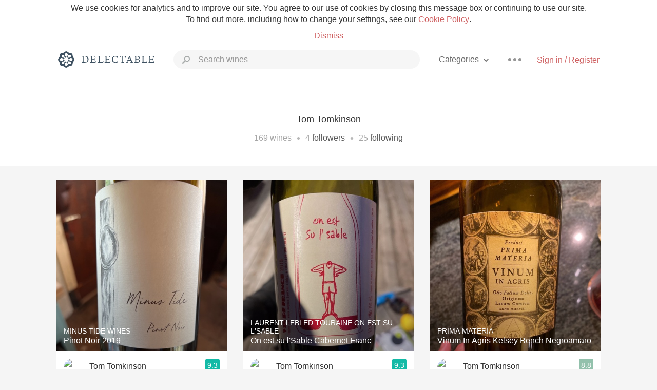

--- FILE ---
content_type: text/html
request_url: https://delectable.com/@tomtomkinson
body_size: 18589
content:
<!DOCTYPE html><html lang="en"><head><meta charset="utf-8"><title>Tom Tomkinson – Delectable Wine</title><link rel="canonical" href="https://delectable.com/@tomtomkinson"><meta name="google" content="notranslate"><meta name="viewport" content="width=device-width, initial-scale=1, user-scalable=no"><meta name="description" content="See Delectable wine ratings and reviews from Tom Tomkinson (@tomtomkinson)"><meta property="fb:app_id" content="201275219971584"><meta property="al:ios:app_name" content="Delectable"><meta property="al:ios:app_store_id" content="512106648"><meta property="al:android:app_name" content="Delectable"><meta property="al:android:package" content="com.delectable.mobile"><meta name="apple-itunes-app" content="app-id=512106648"><meta name="twitter:site" content="@delectable"><meta name="twitter:creator" content="@delectable"><meta name="twitter:app:country" content="US"><meta name="twitter:app:name:iphone" content="Delectable"><meta name="twitter:app:id:iphone" content="512106648"><meta name="twitter:app:name:googleplay" content="Delectable"><meta name="twitter:app:id:googleplay" content="com.delectable.mobile"><meta name="title" content="Tom Tomkinson – Delectable Wine"><meta name="canonical" content="/@tomtomkinson"><meta name="description" content="See Delectable wine ratings and reviews from Tom Tomkinson (@tomtomkinson)"><meta property="al:ios:url" content="delectable://account?account_id=529bfb6dbee6eda42d000152"><meta property="al:android:url" content="delectable://account?account_id=529bfb6dbee6eda42d000152"><meta property="og:description" content="See Delectable wine ratings and reviews from Tom Tomkinson (@tomtomkinson)"><meta property="og:url" content="https://delectable.com/@tomtomkinson"><meta property="og:title" content="Tom Tomkinson – Delectable Wine"><meta property="og:image" content="https://graph.facebook.com/662223638/picture?type=large"><meta name="twitter:title" content="Tom Tomkinson – Delectable Wine"><meta name="twitter:image:src" content="https://graph.facebook.com/662223638/picture?type=large"><meta name="twitter:app:url:iphone" content="delectable://account?account_id=529bfb6dbee6eda42d000152"><meta name="twitter:app:url:googleplay" content="delectable://account?account_id=529bfb6dbee6eda42d000152"><meta name="deeplink" content="delectable://account?account_id=529bfb6dbee6eda42d000152"><meta name="twitter:app:country" content="US"><meta name="twitter:app:name:iphone" content="Delectable"><meta name="twitter:app:id:iphone" content="512106648"><meta name="twitter:app:name:googleplay" content="Delectable"><meta name="twitter:app:id:googleplay" content="com.delectable.mobile"><meta name="apple-mobile-web-app-capable" content="yes"><meta name="mobile-web-app-capable" content="yes"><meta name="apple-mobile-web-app-title" content="Delectable"><meta name="apple-mobile-web-app-status-bar-style" content="black"><meta name="theme-color" content="#f5f5f5"><link href="https://delectable.com/images/android-icon-192-538470b8.png" sizes="192x192" rel="icon"><link href="https://delectable.com/images/apple-touch-icon-cbf42a21.png" rel="apple-touch-icon-precomposed"><link href="https://delectable.com/images/apple-touch-icon-76-5a0d4972.png" sizes="76x76" rel="apple-touch-icon-precomposed"><link href="https://delectable.com/images/apple-touch-icon-120-9c86e6e8.png" sizes="120x120" rel="apple-touch-icon-precomposed"><link href="https://delectable.com/images/apple-touch-icon-152-c1554fff.png" sizes="152x152" rel="apple-touch-icon-precomposed"><link href="https://delectable.com/images/apple-touch-startup-image-1242x2148-bec2948f.png" media="(device-width: 414px) and (device-height: 736px) and (-webkit-device-pixel-ratio: 3)" rel="apple-touch-startup-image"><link href="https://delectable.com/images/apple-touch-startup-image-750x1294-76414c56.png" media="(device-width: 375px) and (device-height: 667px) and (-webkit-device-pixel-ratio: 2)" rel="apple-touch-startup-image"><link href="https://delectable.com/images/apple-touch-startup-image-640x1096-8e16d1fa.png" media="(device-width: 320px) and (device-height: 568px) and (-webkit-device-pixel-ratio: 2)" rel="apple-touch-startup-image"><link href="https://delectable.com/images/apple-touch-startup-image-640x920-268a83f3.png" media="(device-width: 320px) and (device-height: 480px) and (-webkit-device-pixel-ratio: 2)" rel="apple-touch-startup-image"><link href="https://plus.google.com/+DelectableWine" rel="publisher"><link href="https://delectable.com/images/favicon-2c864262.png" rel="shortcut icon" type="image/vnd.microsoft.icon"><link rel="stylesheet" type="text/css" href="//cloud.typography.com/6518072/679044/css/fonts.css"><link rel="stylesheet" href="https://delectable.com/stylesheets/application-48350cc3.css"><script>(function() {var _fbq = window._fbq || (window._fbq = []);if (!_fbq.loaded) {var fbds = document.createElement('script');fbds.async = true;fbds.src = '//connect.facebook.net/en_US/fbds.js';var s = document.getElementsByTagName('script')[0];s.parentNode.insertBefore(fbds, s);_fbq.loaded = true;}_fbq.push(['addPixelId', '515265288649818']);})();window._fbq = window._fbq || [];window._fbq.push(['track', 'PixelInitialized', {}]);</script><noscript><img height="1" width="1" style="display:none;" src="https://www.facebook.com/tr?id=515265288649818&amp;ev=PixelInitialized"></noscript><script>(function(i,s,o,g,r,a,m){i['GoogleAnalyticsObject']=r;i[r]=i[r]||function(){(i[r].q=i[r].q||[]).push(arguments)},i[r].l=1*new Date();a=s.createElement(o),m=s.getElementsByTagName(o)[0];a.async=1;a.src=g;m.parentNode.insertBefore(a,m)})(window,document,'script','//www.google-analytics.com/analytics.js','ga');ga('create', 'UA-26238315-1', 'auto');ga('send', 'pageview');</script><script src="//d2wy8f7a9ursnm.cloudfront.net/bugsnag-3.min.js" data-releasestage="production" data-apikey="cafbf4ea2de0083392b4b8ee60c26eb1" defer></script><!--[if lt IE 10]><link rel="stylesheet" href="/stylesheets/ie-80922c40.css" /><script src="/javascripts/polyfills-5aa69cba.js"></script><![endif]--></head><body class=""><div id="app"><div class="" data-reactid=".1yut8jzcqgw" data-react-checksum="-1973776006"><div class="sticky-header" data-reactid=".1yut8jzcqgw.0"><div class="cookie-policy" data-reactid=".1yut8jzcqgw.0.0"><div class="cookie-policy-text" data-reactid=".1yut8jzcqgw.0.0.0"><span data-reactid=".1yut8jzcqgw.0.0.0.0">We use cookies for analytics and to improve our site. You agree to our use of cookies by closing this message box or continuing to use our site. To find out more, including how to change your settings, see our </span><a class="cookie-policy-link" target="_blank" href="/cookiePolicy" data-reactid=".1yut8jzcqgw.0.0.0.1">Cookie Policy</a><span data-reactid=".1yut8jzcqgw.0.0.0.2">.</span></div><div class="cookie-policy-text" data-reactid=".1yut8jzcqgw.0.0.1"><a class="cookie-policy-link" href="" data-reactid=".1yut8jzcqgw.0.0.1.0">Dismiss</a></div></div><nav class="nav" role="navigation" data-reactid=".1yut8jzcqgw.0.1"><div class="nav__container" data-reactid=".1yut8jzcqgw.0.1.0"><a class="nav__logo" href="/" data-reactid=".1yut8jzcqgw.0.1.0.0"><img class="desktop" src="https://delectable.com/images/navigation_logo_desktop_3x-953798e2.png" srcset="https://delectable.com/images/navigation_logo_desktop-9f6e750c.svg 1x" data-reactid=".1yut8jzcqgw.0.1.0.0.0"><img class="mobile" src="https://delectable.com/images/navigation_logo_mobile_3x-9423757b.png" srcset="https://delectable.com/images/navigation_logo_mobile-c6c4724c.svg 1x" data-reactid=".1yut8jzcqgw.0.1.0.0.1"></a><div class="nav-auth nav-auth--unauthenticated" data-reactid=".1yut8jzcqgw.0.1.0.1"><a class="nav-auth__sign-in-link" href="/register" data-reactid=".1yut8jzcqgw.0.1.0.1.0">Sign in / Register</a></div><div class="nav-dots nav-dots--unauthenticated" data-reactid=".1yut8jzcqgw.0.1.0.2"><div class="popover" data-reactid=".1yut8jzcqgw.0.1.0.2.0"><a class="popover__open-link" href="#" data-reactid=".1yut8jzcqgw.0.1.0.2.0.0"><div class="nav-dots__dots" data-reactid=".1yut8jzcqgw.0.1.0.2.0.0.0"></div></a><div class="popover__menu popover__menu--closed" data-reactid=".1yut8jzcqgw.0.1.0.2.0.1"><ul class="popover__menu__links popover__menu__links--main" data-reactid=".1yut8jzcqgw.0.1.0.2.0.1.0"><li class="popover__menu__links__li popover__menu__links__li--mobile-only" data-reactid=".1yut8jzcqgw.0.1.0.2.0.1.0.$0"><a class="popover__menu__links__link" href="/sign-in" data-reactid=".1yut8jzcqgw.0.1.0.2.0.1.0.$0.0">Sign in</a></li><li class="popover__menu__links__li" data-reactid=".1yut8jzcqgw.0.1.0.2.0.1.0.$1"><a class="popover__menu__links__link" href="/feeds/trending_feed" data-reactid=".1yut8jzcqgw.0.1.0.2.0.1.0.$1.0">Trending</a></li><li class="popover__menu__links__li" data-reactid=".1yut8jzcqgw.0.1.0.2.0.1.0.$2"><a class="popover__menu__links__link" href="/press" data-reactid=".1yut8jzcqgw.0.1.0.2.0.1.0.$2.0">Press</a></li><li class="popover__menu__links__li" data-reactid=".1yut8jzcqgw.0.1.0.2.0.1.0.$3"><a class="popover__menu__links__link" href="http://blog.delectable.com" data-reactid=".1yut8jzcqgw.0.1.0.2.0.1.0.$3.0">Blog</a></li></ul><ul class="popover__menu__links popover__menu__links--secondary" data-reactid=".1yut8jzcqgw.0.1.0.2.0.1.1"><li class="popover__menu__links__li" data-reactid=".1yut8jzcqgw.0.1.0.2.0.1.1.$0"><a class="popover__menu__links__link" href="https://twitter.com/delectable" data-reactid=".1yut8jzcqgw.0.1.0.2.0.1.1.$0.0">Twitter</a></li><li class="popover__menu__links__li" data-reactid=".1yut8jzcqgw.0.1.0.2.0.1.1.$1"><a class="popover__menu__links__link" href="https://www.facebook.com/delectable" data-reactid=".1yut8jzcqgw.0.1.0.2.0.1.1.$1.0">Facebook</a></li><li class="popover__menu__links__li" data-reactid=".1yut8jzcqgw.0.1.0.2.0.1.1.$2"><a class="popover__menu__links__link" href="https://instagram.com/delectable" data-reactid=".1yut8jzcqgw.0.1.0.2.0.1.1.$2.0">Instagram</a></li></ul></div></div></div><div class="nav-categories" data-reactid=".1yut8jzcqgw.0.1.0.3"><button class="nav-categories__button" data-reactid=".1yut8jzcqgw.0.1.0.3.0"><span data-reactid=".1yut8jzcqgw.0.1.0.3.0.0">Categories</span><img class="nav-categories__button__icon" src="https://delectable.com/images/icn_small_chevron_down_3x-177ba448.png" srcset="https://delectable.com/images/icn_small_chevron_down-7a056ab4.svg 2x" data-reactid=".1yut8jzcqgw.0.1.0.3.0.1"></button><div class="nav-categories__overlay nav-categories__overlay--closed" data-reactid=".1yut8jzcqgw.0.1.0.3.1"><div class="categories-list categories-list--with-background-images" data-reactid=".1yut8jzcqgw.0.1.0.3.1.0"><section class="categories-list__section" data-reactid=".1yut8jzcqgw.0.1.0.3.1.0.0"><div class="categories-list__section__category" data-reactid=".1yut8jzcqgw.0.1.0.3.1.0.0.1:$0"><a href="/categories/rich-and-bold" data-reactid=".1yut8jzcqgw.0.1.0.3.1.0.0.1:$0.0">Rich and Bold</a></div><div class="categories-list__section__category" data-reactid=".1yut8jzcqgw.0.1.0.3.1.0.0.1:$1"><a href="/categories/grower-champagne" data-reactid=".1yut8jzcqgw.0.1.0.3.1.0.0.1:$1.0">Grower Champagne</a></div><div class="categories-list__section__category" data-reactid=".1yut8jzcqgw.0.1.0.3.1.0.0.1:$2"><a href="/categories/pizza" data-reactid=".1yut8jzcqgw.0.1.0.3.1.0.0.1:$2.0">Pizza</a></div><div class="categories-list__section__category" data-reactid=".1yut8jzcqgw.0.1.0.3.1.0.0.1:$3"><a href="/categories/classic-napa" data-reactid=".1yut8jzcqgw.0.1.0.3.1.0.0.1:$3.0">Classic Napa</a></div><div class="categories-list__section__category" data-reactid=".1yut8jzcqgw.0.1.0.3.1.0.0.1:$4"><a href="/categories/etna-rosso" data-reactid=".1yut8jzcqgw.0.1.0.3.1.0.0.1:$4.0">Etna Rosso</a></div><div class="categories-list__section__category" data-reactid=".1yut8jzcqgw.0.1.0.3.1.0.0.1:$5"><a href="/categories/with-goat-cheese" data-reactid=".1yut8jzcqgw.0.1.0.3.1.0.0.1:$5.0">With Goat Cheese</a></div><div class="categories-list__section__category" data-reactid=".1yut8jzcqgw.0.1.0.3.1.0.0.1:$6"><a href="/categories/tawny-port" data-reactid=".1yut8jzcqgw.0.1.0.3.1.0.0.1:$6.0">Tawny Port</a></div><div class="categories-list__section__category" data-reactid=".1yut8jzcqgw.0.1.0.3.1.0.0.1:$7"><a href="/categories/skin-contact" data-reactid=".1yut8jzcqgw.0.1.0.3.1.0.0.1:$7.0">Skin Contact</a></div><div class="categories-list__section__category" data-reactid=".1yut8jzcqgw.0.1.0.3.1.0.0.1:$8"><a href="/categories/unicorn" data-reactid=".1yut8jzcqgw.0.1.0.3.1.0.0.1:$8.0">Unicorn</a></div><div class="categories-list__section__category" data-reactid=".1yut8jzcqgw.0.1.0.3.1.0.0.1:$9"><a href="/categories/1982-bordeaux" data-reactid=".1yut8jzcqgw.0.1.0.3.1.0.0.1:$9.0">1982 Bordeaux</a></div><div class="categories-list__section__category" data-reactid=".1yut8jzcqgw.0.1.0.3.1.0.0.1:$10"><a href="/categories/acidity" data-reactid=".1yut8jzcqgw.0.1.0.3.1.0.0.1:$10.0">Acidity</a></div><div class="categories-list__section__category" data-reactid=".1yut8jzcqgw.0.1.0.3.1.0.0.1:$11"><a href="/categories/hops" data-reactid=".1yut8jzcqgw.0.1.0.3.1.0.0.1:$11.0">Hops</a></div><div class="categories-list__section__category" data-reactid=".1yut8jzcqgw.0.1.0.3.1.0.0.1:$12"><a href="/categories/oaky" data-reactid=".1yut8jzcqgw.0.1.0.3.1.0.0.1:$12.0">Oaky</a></div><div class="categories-list__section__category" data-reactid=".1yut8jzcqgw.0.1.0.3.1.0.0.1:$13"><a href="/categories/2010-chablis" data-reactid=".1yut8jzcqgw.0.1.0.3.1.0.0.1:$13.0">2010 Chablis</a></div><div class="categories-list__section__category" data-reactid=".1yut8jzcqgw.0.1.0.3.1.0.0.1:$14"><a href="/categories/sour-beer" data-reactid=".1yut8jzcqgw.0.1.0.3.1.0.0.1:$14.0">Sour Beer</a></div><div class="categories-list__section__category" data-reactid=".1yut8jzcqgw.0.1.0.3.1.0.0.1:$15"><a href="/categories/qpr" data-reactid=".1yut8jzcqgw.0.1.0.3.1.0.0.1:$15.0">QPR</a></div><div class="categories-list__section__category" data-reactid=".1yut8jzcqgw.0.1.0.3.1.0.0.1:$16"><a href="/categories/oregon-pinot" data-reactid=".1yut8jzcqgw.0.1.0.3.1.0.0.1:$16.0">Oregon Pinot</a></div><div class="categories-list__section__category" data-reactid=".1yut8jzcqgw.0.1.0.3.1.0.0.1:$17"><a href="/categories/islay" data-reactid=".1yut8jzcqgw.0.1.0.3.1.0.0.1:$17.0">Islay</a></div><div class="categories-list__section__category" data-reactid=".1yut8jzcqgw.0.1.0.3.1.0.0.1:$18"><a href="/categories/buttery" data-reactid=".1yut8jzcqgw.0.1.0.3.1.0.0.1:$18.0">Buttery</a></div><div class="categories-list__section__category" data-reactid=".1yut8jzcqgw.0.1.0.3.1.0.0.1:$19"><a href="/categories/coravin" data-reactid=".1yut8jzcqgw.0.1.0.3.1.0.0.1:$19.0">Coravin</a></div><div class="categories-list__section__category" data-reactid=".1yut8jzcqgw.0.1.0.3.1.0.0.1:$20"><a href="/categories/mezcal" data-reactid=".1yut8jzcqgw.0.1.0.3.1.0.0.1:$20.0">Mezcal</a></div></section></div></div></div><div class="search-box" data-reactid=".1yut8jzcqgw.0.1.0.4"><input class="search-box__input" name="search_term_string" type="text" placeholder="Search wines" autocomplete="off" autocorrect="off" value="" itemprop="query-input" data-reactid=".1yut8jzcqgw.0.1.0.4.0"><span class="search-box__icon" data-reactid=".1yut8jzcqgw.0.1.0.4.1"></span><span class="search-box__icon search-box__icon--close" data-reactid=".1yut8jzcqgw.0.1.0.4.2"></span></div></div></nav></div><div class="app-view" data-reactid=".1yut8jzcqgw.1"><div class="user-profile" data-reactid=".1yut8jzcqgw.1.0"><noscript data-reactid=".1yut8jzcqgw.1.0.0"></noscript><section class="user-profile-header" data-reactid=".1yut8jzcqgw.1.0.1"><div class="image-wrapper loading user-profile-header__image-wrapper" data-reactid=".1yut8jzcqgw.1.0.1.0"><div class="image-wrapper__image user-profile-header__image-wrapper__image" style="background-size:cover;background-position:center center;background-image:url(https://graph.facebook.com/662223638/picture?type=large);opacity:0;" data-reactid=".1yut8jzcqgw.1.0.1.0.0"></div></div><h1 class="user-profile-header__name" data-reactid=".1yut8jzcqgw.1.0.1.1"><span data-reactid=".1yut8jzcqgw.1.0.1.1.0">Tom Tomkinson</span><span data-reactid=".1yut8jzcqgw.1.0.1.1.1"> </span><noscript data-reactid=".1yut8jzcqgw.1.0.1.1.2"></noscript><span data-reactid=".1yut8jzcqgw.1.0.1.1.3"> </span><noscript data-reactid=".1yut8jzcqgw.1.0.1.1.4"></noscript></h1><p class="user-profile-header__bio" data-reactid=".1yut8jzcqgw.1.0.1.2"></p><p class="user-profile-header__count-list" data-reactid=".1yut8jzcqgw.1.0.1.4"><span class="user-profile-header__count-list__count" data-reactid=".1yut8jzcqgw.1.0.1.4.0"><span data-reactid=".1yut8jzcqgw.1.0.1.4.0.0">169</span><span data-reactid=".1yut8jzcqgw.1.0.1.4.0.1"> wines</span></span><span class="user-profile-header__count-list__bullet" data-reactid=".1yut8jzcqgw.1.0.1.4.1"> • </span><span class="user-profile-header__count-list__count" data-reactid=".1yut8jzcqgw.1.0.1.4.2"><span data-reactid=".1yut8jzcqgw.1.0.1.4.2.0">4</span><span data-reactid=".1yut8jzcqgw.1.0.1.4.2.1"> </span><a href="/@tomtomkinson/followers" data-reactid=".1yut8jzcqgw.1.0.1.4.2.2">followers</a></span><span class="user-profile-header__count-list__bullet" data-reactid=".1yut8jzcqgw.1.0.1.4.3"> • </span><span class="user-profile-header__count-list__count" data-reactid=".1yut8jzcqgw.1.0.1.4.4"><span data-reactid=".1yut8jzcqgw.1.0.1.4.4.0">25</span><span data-reactid=".1yut8jzcqgw.1.0.1.4.4.1"> </span><a href="/@tomtomkinson/following" data-reactid=".1yut8jzcqgw.1.0.1.4.4.2">following</a></span></p></section><div class="feed" data-reactid=".1yut8jzcqgw.1.0.2"><div class="column-container column-container--columns-3" data-reactid=".1yut8jzcqgw.1.0.2.2"><div class="column-container__column" data-reactid=".1yut8jzcqgw.1.0.2.2.$0"><div class="capture capture--feed-capture" itemscope itemtype="http://schema.org/Product" data-reactid=".1yut8jzcqgw.1.0.2.2.$0.$619e6cc2c9b208000128ca84"><section class="capture-header" data-reactid=".1yut8jzcqgw.1.0.2.2.$0.$619e6cc2c9b208000128ca84.0"><a href="/wine/minus-tide-wines/pinot-noir/2019" class="capture-header__wine-profile-link" data-reactid=".1yut8jzcqgw.1.0.2.2.$0.$619e6cc2c9b208000128ca84.0.0"><meta itemprop="image" content="https://d2mvsg0ph94s7h.cloudfront.net/tomtomkinson-1637772479-b9a3c714344a_450x450.jpg" data-reactid=".1yut8jzcqgw.1.0.2.2.$0.$619e6cc2c9b208000128ca84.0.0.0"><div class="image-wrapper loading " data-reactid=".1yut8jzcqgw.1.0.2.2.$0.$619e6cc2c9b208000128ca84.0.0.1"><div class="image-wrapper__image " style="background-size:cover;background-position:center center;background-image:url(https://d2mvsg0ph94s7h.cloudfront.net/tomtomkinson-1637772479-b9a3c714344a_450x450.jpg);opacity:0;" data-reactid=".1yut8jzcqgw.1.0.2.2.$0.$619e6cc2c9b208000128ca84.0.0.1.0"></div></div><div class="capture-header__details" data-reactid=".1yut8jzcqgw.1.0.2.2.$0.$619e6cc2c9b208000128ca84.0.0.2"><h2 class="capture-header__producer" itemprop="brand" data-reactid=".1yut8jzcqgw.1.0.2.2.$0.$619e6cc2c9b208000128ca84.0.0.2.0">Minus Tide Wines</h2><h1 class="capture-header__name" itemprop="name" data-reactid=".1yut8jzcqgw.1.0.2.2.$0.$619e6cc2c9b208000128ca84.0.0.2.1">Pinot Noir 2019</h1></div></a><div class="popover" data-reactid=".1yut8jzcqgw.1.0.2.2.$0.$619e6cc2c9b208000128ca84.0.1"><a class="popover__open-link" href="#" data-reactid=".1yut8jzcqgw.1.0.2.2.$0.$619e6cc2c9b208000128ca84.0.1.0"><div class="capture-header__dots" data-reactid=".1yut8jzcqgw.1.0.2.2.$0.$619e6cc2c9b208000128ca84.0.1.0.0"></div></a><div class="popover__menu popover__menu--closed" data-reactid=".1yut8jzcqgw.1.0.2.2.$0.$619e6cc2c9b208000128ca84.0.1.1"><ul class="popover__menu__links popover__menu__links--main" data-reactid=".1yut8jzcqgw.1.0.2.2.$0.$619e6cc2c9b208000128ca84.0.1.1.0"><li class="popover__menu__links__li" data-reactid=".1yut8jzcqgw.1.0.2.2.$0.$619e6cc2c9b208000128ca84.0.1.1.0.$0"><a class="popover__menu__links__link" href="#" data-reactid=".1yut8jzcqgw.1.0.2.2.$0.$619e6cc2c9b208000128ca84.0.1.1.0.$0.0">Embed</a></li></ul></div></div></section><div class="capture-main-comment" itemprop="review" itemscope itemtype="http://schema.org/Review" data-reactid=".1yut8jzcqgw.1.0.2.2.$0.$619e6cc2c9b208000128ca84.1"><div data-reactid=".1yut8jzcqgw.1.0.2.2.$0.$619e6cc2c9b208000128ca84.1.0"><div class="capture-main-comment__author" data-reactid=".1yut8jzcqgw.1.0.2.2.$0.$619e6cc2c9b208000128ca84.1.0.0"><a class="capture-main-comment__author__photo-link" href="/@tomtomkinson" data-reactid=".1yut8jzcqgw.1.0.2.2.$0.$619e6cc2c9b208000128ca84.1.0.0.0"><img class="capture-main-comment__author__photo-link__image" itemprop="image" src="https://graph.facebook.com/662223638/picture?type=large" alt="Tom Tomkinson" title="Tom Tomkinson" data-reactid=".1yut8jzcqgw.1.0.2.2.$0.$619e6cc2c9b208000128ca84.1.0.0.0.0"></a><div class="vertically-align-block vertically-align-block--center" itemprop="author" itemscope itemtype="http://schema.org/Person" data-reactid=".1yut8jzcqgw.1.0.2.2.$0.$619e6cc2c9b208000128ca84.1.0.0.1"><p class="capture-main-comment__author__name" itemprop="name" data-reactid=".1yut8jzcqgw.1.0.2.2.$0.$619e6cc2c9b208000128ca84.1.0.0.1.0"><a href="/@tomtomkinson" data-reactid=".1yut8jzcqgw.1.0.2.2.$0.$619e6cc2c9b208000128ca84.1.0.0.1.0.0">Tom Tomkinson</a><span data-reactid=".1yut8jzcqgw.1.0.2.2.$0.$619e6cc2c9b208000128ca84.1.0.0.1.0.1"> </span><noscript data-reactid=".1yut8jzcqgw.1.0.2.2.$0.$619e6cc2c9b208000128ca84.1.0.0.1.0.2"></noscript><span data-reactid=".1yut8jzcqgw.1.0.2.2.$0.$619e6cc2c9b208000128ca84.1.0.0.1.0.3"> </span><noscript data-reactid=".1yut8jzcqgw.1.0.2.2.$0.$619e6cc2c9b208000128ca84.1.0.0.1.0.4"></noscript></p></div><div itemprop="reviewRating" itemscope itemtype="http://schema.org/Rating" data-reactid=".1yut8jzcqgw.1.0.2.2.$0.$619e6cc2c9b208000128ca84.1.0.0.2"><meta itemprop="worstRating" content="6" data-reactid=".1yut8jzcqgw.1.0.2.2.$0.$619e6cc2c9b208000128ca84.1.0.0.2.0"><meta itemprop="bestRating" content="10" data-reactid=".1yut8jzcqgw.1.0.2.2.$0.$619e6cc2c9b208000128ca84.1.0.0.2.1"><span class="rating rating--best" itemprop="ratingValue" data-reactid=".1yut8jzcqgw.1.0.2.2.$0.$619e6cc2c9b208000128ca84.1.0.0.2.2">9.3</span></div></div><p class="capture-main-comment__note" itemprop="reviewBody" data-reactid=".1yut8jzcqgw.1.0.2.2.$0.$619e6cc2c9b208000128ca84.1.0.1">Tom had this 4 years ago</p><noscript data-reactid=".1yut8jzcqgw.1.0.2.2.$0.$619e6cc2c9b208000128ca84.1.0.2"></noscript><noscript data-reactid=".1yut8jzcqgw.1.0.2.2.$0.$619e6cc2c9b208000128ca84.1.0.3"></noscript><meta itemprop="about" content="2019 Pinot Noir Minus Tide Wines" data-reactid=".1yut8jzcqgw.1.0.2.2.$0.$619e6cc2c9b208000128ca84.1.0.4"><meta itemprop="datePublished" content="2021-11-24T16:48:02+00:00" data-reactid=".1yut8jzcqgw.1.0.2.2.$0.$619e6cc2c9b208000128ca84.1.0.5"></div></div></div><div class="capture capture--feed-capture" itemscope itemtype="http://schema.org/Product" data-reactid=".1yut8jzcqgw.1.0.2.2.$0.$5f42037862135c0375000011"><section class="capture-header" data-reactid=".1yut8jzcqgw.1.0.2.2.$0.$5f42037862135c0375000011.0"><a href="/wine/phillips-hill/valley-foothills-vineyard-gewurztraminer/2017" class="capture-header__wine-profile-link" data-reactid=".1yut8jzcqgw.1.0.2.2.$0.$5f42037862135c0375000011.0.0"><meta itemprop="image" content="https://d2mvsg0ph94s7h.cloudfront.net/tomtomkinson-1598161782-fd7b62f6f67f_450x450.jpg" data-reactid=".1yut8jzcqgw.1.0.2.2.$0.$5f42037862135c0375000011.0.0.0"><div class="image-wrapper loading " data-reactid=".1yut8jzcqgw.1.0.2.2.$0.$5f42037862135c0375000011.0.0.1"><div class="image-wrapper__image " style="background-size:cover;background-position:center center;background-image:url(https://d2mvsg0ph94s7h.cloudfront.net/tomtomkinson-1598161782-fd7b62f6f67f_450x450.jpg);opacity:0;" data-reactid=".1yut8jzcqgw.1.0.2.2.$0.$5f42037862135c0375000011.0.0.1.0"></div></div><div class="capture-header__details" data-reactid=".1yut8jzcqgw.1.0.2.2.$0.$5f42037862135c0375000011.0.0.2"><h2 class="capture-header__producer" itemprop="brand" data-reactid=".1yut8jzcqgw.1.0.2.2.$0.$5f42037862135c0375000011.0.0.2.0">Phillips Hill</h2><h1 class="capture-header__name" itemprop="name" data-reactid=".1yut8jzcqgw.1.0.2.2.$0.$5f42037862135c0375000011.0.0.2.1">Valley Foothills Vineyard Gewürztraminer 2017</h1></div></a><div class="popover" data-reactid=".1yut8jzcqgw.1.0.2.2.$0.$5f42037862135c0375000011.0.1"><a class="popover__open-link" href="#" data-reactid=".1yut8jzcqgw.1.0.2.2.$0.$5f42037862135c0375000011.0.1.0"><div class="capture-header__dots" data-reactid=".1yut8jzcqgw.1.0.2.2.$0.$5f42037862135c0375000011.0.1.0.0"></div></a><div class="popover__menu popover__menu--closed" data-reactid=".1yut8jzcqgw.1.0.2.2.$0.$5f42037862135c0375000011.0.1.1"><ul class="popover__menu__links popover__menu__links--main" data-reactid=".1yut8jzcqgw.1.0.2.2.$0.$5f42037862135c0375000011.0.1.1.0"><li class="popover__menu__links__li" data-reactid=".1yut8jzcqgw.1.0.2.2.$0.$5f42037862135c0375000011.0.1.1.0.$0"><a class="popover__menu__links__link" href="#" data-reactid=".1yut8jzcqgw.1.0.2.2.$0.$5f42037862135c0375000011.0.1.1.0.$0.0">Embed</a></li></ul></div></div></section><div class="capture-main-comment" itemprop="review" itemscope itemtype="http://schema.org/Review" data-reactid=".1yut8jzcqgw.1.0.2.2.$0.$5f42037862135c0375000011.1"><div data-reactid=".1yut8jzcqgw.1.0.2.2.$0.$5f42037862135c0375000011.1.0"><div class="capture-main-comment__author" data-reactid=".1yut8jzcqgw.1.0.2.2.$0.$5f42037862135c0375000011.1.0.0"><a class="capture-main-comment__author__photo-link" href="/@tomtomkinson" data-reactid=".1yut8jzcqgw.1.0.2.2.$0.$5f42037862135c0375000011.1.0.0.0"><img class="capture-main-comment__author__photo-link__image" itemprop="image" src="https://graph.facebook.com/662223638/picture?type=large" alt="Tom Tomkinson" title="Tom Tomkinson" data-reactid=".1yut8jzcqgw.1.0.2.2.$0.$5f42037862135c0375000011.1.0.0.0.0"></a><div class="vertically-align-block vertically-align-block--center" itemprop="author" itemscope itemtype="http://schema.org/Person" data-reactid=".1yut8jzcqgw.1.0.2.2.$0.$5f42037862135c0375000011.1.0.0.1"><p class="capture-main-comment__author__name" itemprop="name" data-reactid=".1yut8jzcqgw.1.0.2.2.$0.$5f42037862135c0375000011.1.0.0.1.0"><a href="/@tomtomkinson" data-reactid=".1yut8jzcqgw.1.0.2.2.$0.$5f42037862135c0375000011.1.0.0.1.0.0">Tom Tomkinson</a><span data-reactid=".1yut8jzcqgw.1.0.2.2.$0.$5f42037862135c0375000011.1.0.0.1.0.1"> </span><noscript data-reactid=".1yut8jzcqgw.1.0.2.2.$0.$5f42037862135c0375000011.1.0.0.1.0.2"></noscript><span data-reactid=".1yut8jzcqgw.1.0.2.2.$0.$5f42037862135c0375000011.1.0.0.1.0.3"> </span><noscript data-reactid=".1yut8jzcqgw.1.0.2.2.$0.$5f42037862135c0375000011.1.0.0.1.0.4"></noscript></p></div><div itemprop="reviewRating" itemscope itemtype="http://schema.org/Rating" data-reactid=".1yut8jzcqgw.1.0.2.2.$0.$5f42037862135c0375000011.1.0.0.2"><meta itemprop="worstRating" content="6" data-reactid=".1yut8jzcqgw.1.0.2.2.$0.$5f42037862135c0375000011.1.0.0.2.0"><meta itemprop="bestRating" content="10" data-reactid=".1yut8jzcqgw.1.0.2.2.$0.$5f42037862135c0375000011.1.0.0.2.1"><span class="rating rating--good" itemprop="ratingValue" data-reactid=".1yut8jzcqgw.1.0.2.2.$0.$5f42037862135c0375000011.1.0.0.2.2">8.9</span></div></div><p class="capture-main-comment__note" itemprop="reviewBody" data-reactid=".1yut8jzcqgw.1.0.2.2.$0.$5f42037862135c0375000011.1.0.1">Tom had this 5 years ago</p><noscript data-reactid=".1yut8jzcqgw.1.0.2.2.$0.$5f42037862135c0375000011.1.0.2"></noscript><noscript data-reactid=".1yut8jzcqgw.1.0.2.2.$0.$5f42037862135c0375000011.1.0.3"></noscript><meta itemprop="about" content="2017 Valley Foothills Vineyard Gewürztraminer Phillips Hill" data-reactid=".1yut8jzcqgw.1.0.2.2.$0.$5f42037862135c0375000011.1.0.4"><meta itemprop="datePublished" content="2020-08-23T05:49:44+00:00" data-reactid=".1yut8jzcqgw.1.0.2.2.$0.$5f42037862135c0375000011.1.0.5"></div></div></div><div class="capture capture--feed-capture" itemscope itemtype="http://schema.org/Product" data-reactid=".1yut8jzcqgw.1.0.2.2.$0.$5e6f03c924df86d53b00039b"><section class="capture-header" data-reactid=".1yut8jzcqgw.1.0.2.2.$0.$5e6f03c924df86d53b00039b.0"><a href="/wine/azienda-agricola-cos/terre-siciliane-frappato/2018" class="capture-header__wine-profile-link" data-reactid=".1yut8jzcqgw.1.0.2.2.$0.$5e6f03c924df86d53b00039b.0.0"><meta itemprop="image" content="https://d2mvsg0ph94s7h.cloudfront.net/tomtomkinson-1584333762-d98dd02844b7_450x450.jpg" data-reactid=".1yut8jzcqgw.1.0.2.2.$0.$5e6f03c924df86d53b00039b.0.0.0"><div class="image-wrapper loading " data-reactid=".1yut8jzcqgw.1.0.2.2.$0.$5e6f03c924df86d53b00039b.0.0.1"><div class="image-wrapper__image " style="background-size:cover;background-position:center center;background-image:url(https://d2mvsg0ph94s7h.cloudfront.net/tomtomkinson-1584333762-d98dd02844b7_450x450.jpg);opacity:0;" data-reactid=".1yut8jzcqgw.1.0.2.2.$0.$5e6f03c924df86d53b00039b.0.0.1.0"></div></div><div class="capture-header__details" data-reactid=".1yut8jzcqgw.1.0.2.2.$0.$5e6f03c924df86d53b00039b.0.0.2"><h2 class="capture-header__producer" itemprop="brand" data-reactid=".1yut8jzcqgw.1.0.2.2.$0.$5e6f03c924df86d53b00039b.0.0.2.0">Azienda Agricola COS</h2><h1 class="capture-header__name" itemprop="name" data-reactid=".1yut8jzcqgw.1.0.2.2.$0.$5e6f03c924df86d53b00039b.0.0.2.1">Terre Siciliane Frappato 2018</h1></div></a><div class="popover" data-reactid=".1yut8jzcqgw.1.0.2.2.$0.$5e6f03c924df86d53b00039b.0.1"><a class="popover__open-link" href="#" data-reactid=".1yut8jzcqgw.1.0.2.2.$0.$5e6f03c924df86d53b00039b.0.1.0"><div class="capture-header__dots" data-reactid=".1yut8jzcqgw.1.0.2.2.$0.$5e6f03c924df86d53b00039b.0.1.0.0"></div></a><div class="popover__menu popover__menu--closed" data-reactid=".1yut8jzcqgw.1.0.2.2.$0.$5e6f03c924df86d53b00039b.0.1.1"><ul class="popover__menu__links popover__menu__links--main" data-reactid=".1yut8jzcqgw.1.0.2.2.$0.$5e6f03c924df86d53b00039b.0.1.1.0"><li class="popover__menu__links__li" data-reactid=".1yut8jzcqgw.1.0.2.2.$0.$5e6f03c924df86d53b00039b.0.1.1.0.$0"><a class="popover__menu__links__link" href="#" data-reactid=".1yut8jzcqgw.1.0.2.2.$0.$5e6f03c924df86d53b00039b.0.1.1.0.$0.0">Embed</a></li></ul></div></div></section><div class="capture-main-comment" itemprop="review" itemscope itemtype="http://schema.org/Review" data-reactid=".1yut8jzcqgw.1.0.2.2.$0.$5e6f03c924df86d53b00039b.1"><div data-reactid=".1yut8jzcqgw.1.0.2.2.$0.$5e6f03c924df86d53b00039b.1.0"><div class="capture-main-comment__author" data-reactid=".1yut8jzcqgw.1.0.2.2.$0.$5e6f03c924df86d53b00039b.1.0.0"><a class="capture-main-comment__author__photo-link" href="/@tomtomkinson" data-reactid=".1yut8jzcqgw.1.0.2.2.$0.$5e6f03c924df86d53b00039b.1.0.0.0"><img class="capture-main-comment__author__photo-link__image" itemprop="image" src="https://graph.facebook.com/662223638/picture?type=large" alt="Tom Tomkinson" title="Tom Tomkinson" data-reactid=".1yut8jzcqgw.1.0.2.2.$0.$5e6f03c924df86d53b00039b.1.0.0.0.0"></a><div class="vertically-align-block vertically-align-block--center" itemprop="author" itemscope itemtype="http://schema.org/Person" data-reactid=".1yut8jzcqgw.1.0.2.2.$0.$5e6f03c924df86d53b00039b.1.0.0.1"><p class="capture-main-comment__author__name" itemprop="name" data-reactid=".1yut8jzcqgw.1.0.2.2.$0.$5e6f03c924df86d53b00039b.1.0.0.1.0"><a href="/@tomtomkinson" data-reactid=".1yut8jzcqgw.1.0.2.2.$0.$5e6f03c924df86d53b00039b.1.0.0.1.0.0">Tom Tomkinson</a><span data-reactid=".1yut8jzcqgw.1.0.2.2.$0.$5e6f03c924df86d53b00039b.1.0.0.1.0.1"> </span><noscript data-reactid=".1yut8jzcqgw.1.0.2.2.$0.$5e6f03c924df86d53b00039b.1.0.0.1.0.2"></noscript><span data-reactid=".1yut8jzcqgw.1.0.2.2.$0.$5e6f03c924df86d53b00039b.1.0.0.1.0.3"> </span><noscript data-reactid=".1yut8jzcqgw.1.0.2.2.$0.$5e6f03c924df86d53b00039b.1.0.0.1.0.4"></noscript></p></div><div itemprop="reviewRating" itemscope itemtype="http://schema.org/Rating" data-reactid=".1yut8jzcqgw.1.0.2.2.$0.$5e6f03c924df86d53b00039b.1.0.0.2"><meta itemprop="worstRating" content="6" data-reactid=".1yut8jzcqgw.1.0.2.2.$0.$5e6f03c924df86d53b00039b.1.0.0.2.0"><meta itemprop="bestRating" content="10" data-reactid=".1yut8jzcqgw.1.0.2.2.$0.$5e6f03c924df86d53b00039b.1.0.0.2.1"><span class="rating rating--good" itemprop="ratingValue" data-reactid=".1yut8jzcqgw.1.0.2.2.$0.$5e6f03c924df86d53b00039b.1.0.0.2.2">8.9</span></div></div><p class="capture-main-comment__note" itemprop="reviewBody" data-reactid=".1yut8jzcqgw.1.0.2.2.$0.$5e6f03c924df86d53b00039b.1.0.1">Tom had this 6 years ago</p><noscript data-reactid=".1yut8jzcqgw.1.0.2.2.$0.$5e6f03c924df86d53b00039b.1.0.2"></noscript><noscript data-reactid=".1yut8jzcqgw.1.0.2.2.$0.$5e6f03c924df86d53b00039b.1.0.3"></noscript><meta itemprop="about" content="2018 Terre Siciliane Frappato Azienda Agricola COS" data-reactid=".1yut8jzcqgw.1.0.2.2.$0.$5e6f03c924df86d53b00039b.1.0.4"><meta itemprop="datePublished" content="2020-03-16T04:42:49+00:00" data-reactid=".1yut8jzcqgw.1.0.2.2.$0.$5e6f03c924df86d53b00039b.1.0.5"></div></div></div><div class="capture capture--feed-capture" itemscope itemtype="http://schema.org/Product" data-reactid=".1yut8jzcqgw.1.0.2.2.$0.$5e4795947bfd2ed60b001270"><section class="capture-header" data-reactid=".1yut8jzcqgw.1.0.2.2.$0.$5e4795947bfd2ed60b001270.0"><a href="/wine/rivera-vineyards/perpetuity-atlas-peak-napa-valley-cabernet-sauvignon/2007" class="capture-header__wine-profile-link" data-reactid=".1yut8jzcqgw.1.0.2.2.$0.$5e4795947bfd2ed60b001270.0.0"><meta itemprop="image" content="https://d2mvsg0ph94s7h.cloudfront.net/tomtomkinson-1581749646-7f867db47cf2_450x450.jpg" data-reactid=".1yut8jzcqgw.1.0.2.2.$0.$5e4795947bfd2ed60b001270.0.0.0"><div class="image-wrapper loading " data-reactid=".1yut8jzcqgw.1.0.2.2.$0.$5e4795947bfd2ed60b001270.0.0.1"><div class="image-wrapper__image " style="background-size:cover;background-position:center center;background-image:url(https://d2mvsg0ph94s7h.cloudfront.net/tomtomkinson-1581749646-7f867db47cf2_450x450.jpg);opacity:0;" data-reactid=".1yut8jzcqgw.1.0.2.2.$0.$5e4795947bfd2ed60b001270.0.0.1.0"></div></div><div class="capture-header__details" data-reactid=".1yut8jzcqgw.1.0.2.2.$0.$5e4795947bfd2ed60b001270.0.0.2"><h2 class="capture-header__producer" itemprop="brand" data-reactid=".1yut8jzcqgw.1.0.2.2.$0.$5e4795947bfd2ed60b001270.0.0.2.0">Rivera Vineyards</h2><h1 class="capture-header__name" itemprop="name" data-reactid=".1yut8jzcqgw.1.0.2.2.$0.$5e4795947bfd2ed60b001270.0.0.2.1">Perpetuity Atlas Peak Napa Valley Cabernet Sauvignon 2007</h1></div></a><div class="popover" data-reactid=".1yut8jzcqgw.1.0.2.2.$0.$5e4795947bfd2ed60b001270.0.1"><a class="popover__open-link" href="#" data-reactid=".1yut8jzcqgw.1.0.2.2.$0.$5e4795947bfd2ed60b001270.0.1.0"><div class="capture-header__dots" data-reactid=".1yut8jzcqgw.1.0.2.2.$0.$5e4795947bfd2ed60b001270.0.1.0.0"></div></a><div class="popover__menu popover__menu--closed" data-reactid=".1yut8jzcqgw.1.0.2.2.$0.$5e4795947bfd2ed60b001270.0.1.1"><ul class="popover__menu__links popover__menu__links--main" data-reactid=".1yut8jzcqgw.1.0.2.2.$0.$5e4795947bfd2ed60b001270.0.1.1.0"><li class="popover__menu__links__li" data-reactid=".1yut8jzcqgw.1.0.2.2.$0.$5e4795947bfd2ed60b001270.0.1.1.0.$0"><a class="popover__menu__links__link" href="#" data-reactid=".1yut8jzcqgw.1.0.2.2.$0.$5e4795947bfd2ed60b001270.0.1.1.0.$0.0">Embed</a></li></ul></div></div></section><div class="capture-main-comment" itemprop="review" itemscope itemtype="http://schema.org/Review" data-reactid=".1yut8jzcqgw.1.0.2.2.$0.$5e4795947bfd2ed60b001270.1"><div data-reactid=".1yut8jzcqgw.1.0.2.2.$0.$5e4795947bfd2ed60b001270.1.0"><div class="capture-main-comment__author" data-reactid=".1yut8jzcqgw.1.0.2.2.$0.$5e4795947bfd2ed60b001270.1.0.0"><a class="capture-main-comment__author__photo-link" href="/@tomtomkinson" data-reactid=".1yut8jzcqgw.1.0.2.2.$0.$5e4795947bfd2ed60b001270.1.0.0.0"><img class="capture-main-comment__author__photo-link__image" itemprop="image" src="https://graph.facebook.com/662223638/picture?type=large" alt="Tom Tomkinson" title="Tom Tomkinson" data-reactid=".1yut8jzcqgw.1.0.2.2.$0.$5e4795947bfd2ed60b001270.1.0.0.0.0"></a><div class="vertically-align-block vertically-align-block--center" itemprop="author" itemscope itemtype="http://schema.org/Person" data-reactid=".1yut8jzcqgw.1.0.2.2.$0.$5e4795947bfd2ed60b001270.1.0.0.1"><p class="capture-main-comment__author__name" itemprop="name" data-reactid=".1yut8jzcqgw.1.0.2.2.$0.$5e4795947bfd2ed60b001270.1.0.0.1.0"><a href="/@tomtomkinson" data-reactid=".1yut8jzcqgw.1.0.2.2.$0.$5e4795947bfd2ed60b001270.1.0.0.1.0.0">Tom Tomkinson</a><span data-reactid=".1yut8jzcqgw.1.0.2.2.$0.$5e4795947bfd2ed60b001270.1.0.0.1.0.1"> </span><noscript data-reactid=".1yut8jzcqgw.1.0.2.2.$0.$5e4795947bfd2ed60b001270.1.0.0.1.0.2"></noscript><span data-reactid=".1yut8jzcqgw.1.0.2.2.$0.$5e4795947bfd2ed60b001270.1.0.0.1.0.3"> </span><noscript data-reactid=".1yut8jzcqgw.1.0.2.2.$0.$5e4795947bfd2ed60b001270.1.0.0.1.0.4"></noscript></p></div><div itemprop="reviewRating" itemscope itemtype="http://schema.org/Rating" data-reactid=".1yut8jzcqgw.1.0.2.2.$0.$5e4795947bfd2ed60b001270.1.0.0.2"><meta itemprop="worstRating" content="6" data-reactid=".1yut8jzcqgw.1.0.2.2.$0.$5e4795947bfd2ed60b001270.1.0.0.2.0"><meta itemprop="bestRating" content="10" data-reactid=".1yut8jzcqgw.1.0.2.2.$0.$5e4795947bfd2ed60b001270.1.0.0.2.1"><span class="rating rating--best" itemprop="ratingValue" data-reactid=".1yut8jzcqgw.1.0.2.2.$0.$5e4795947bfd2ed60b001270.1.0.0.2.2">9.3</span></div></div><p class="capture-main-comment__note" itemprop="reviewBody" data-reactid=".1yut8jzcqgw.1.0.2.2.$0.$5e4795947bfd2ed60b001270.1.0.1">Tom had this 6 years ago</p><noscript data-reactid=".1yut8jzcqgw.1.0.2.2.$0.$5e4795947bfd2ed60b001270.1.0.2"></noscript><noscript data-reactid=".1yut8jzcqgw.1.0.2.2.$0.$5e4795947bfd2ed60b001270.1.0.3"></noscript><meta itemprop="about" content="2007 Perpetuity Atlas Peak Napa Valley Cabernet Sauvignon Rivera Vineyards" data-reactid=".1yut8jzcqgw.1.0.2.2.$0.$5e4795947bfd2ed60b001270.1.0.4"><meta itemprop="datePublished" content="2020-02-15T06:54:12+00:00" data-reactid=".1yut8jzcqgw.1.0.2.2.$0.$5e4795947bfd2ed60b001270.1.0.5"></div></div></div></div><div class="column-container__column" data-reactid=".1yut8jzcqgw.1.0.2.2.$1"><div class="capture capture--feed-capture" itemscope itemtype="http://schema.org/Product" data-reactid=".1yut8jzcqgw.1.0.2.2.$1.$606e72591bc8e0000146cab5"><section class="capture-header" data-reactid=".1yut8jzcqgw.1.0.2.2.$1.$606e72591bc8e0000146cab5.0"><a href="" class="capture-header__wine-profile-link" data-reactid=".1yut8jzcqgw.1.0.2.2.$1.$606e72591bc8e0000146cab5.0.0"><meta itemprop="image" content="https://d2mvsg0ph94s7h.cloudfront.net/tomtomkinson-1617850968-098d54046af6_450x450.jpg" data-reactid=".1yut8jzcqgw.1.0.2.2.$1.$606e72591bc8e0000146cab5.0.0.0"><div class="image-wrapper loading " data-reactid=".1yut8jzcqgw.1.0.2.2.$1.$606e72591bc8e0000146cab5.0.0.1"><div class="image-wrapper__image " style="background-size:cover;background-position:center center;background-image:url(https://d2mvsg0ph94s7h.cloudfront.net/tomtomkinson-1617850968-098d54046af6_450x450.jpg);opacity:0;" data-reactid=".1yut8jzcqgw.1.0.2.2.$1.$606e72591bc8e0000146cab5.0.0.1.0"></div></div><div class="capture-header__details" data-reactid=".1yut8jzcqgw.1.0.2.2.$1.$606e72591bc8e0000146cab5.0.0.2"><h2 class="capture-header__producer" itemprop="brand" data-reactid=".1yut8jzcqgw.1.0.2.2.$1.$606e72591bc8e0000146cab5.0.0.2.0">Laurent Lebled Touraine On est su l&#x27;Sable</h2><h1 class="capture-header__name" itemprop="name" data-reactid=".1yut8jzcqgw.1.0.2.2.$1.$606e72591bc8e0000146cab5.0.0.2.1">On est su l&#x27;Sable Cabernet Franc</h1></div></a><div class="popover" data-reactid=".1yut8jzcqgw.1.0.2.2.$1.$606e72591bc8e0000146cab5.0.1"><a class="popover__open-link" href="#" data-reactid=".1yut8jzcqgw.1.0.2.2.$1.$606e72591bc8e0000146cab5.0.1.0"><div class="capture-header__dots" data-reactid=".1yut8jzcqgw.1.0.2.2.$1.$606e72591bc8e0000146cab5.0.1.0.0"></div></a><div class="popover__menu popover__menu--closed" data-reactid=".1yut8jzcqgw.1.0.2.2.$1.$606e72591bc8e0000146cab5.0.1.1"><ul class="popover__menu__links popover__menu__links--main" data-reactid=".1yut8jzcqgw.1.0.2.2.$1.$606e72591bc8e0000146cab5.0.1.1.0"><li class="popover__menu__links__li" data-reactid=".1yut8jzcqgw.1.0.2.2.$1.$606e72591bc8e0000146cab5.0.1.1.0.$0"><a class="popover__menu__links__link" href="#" data-reactid=".1yut8jzcqgw.1.0.2.2.$1.$606e72591bc8e0000146cab5.0.1.1.0.$0.0">Embed</a></li></ul></div></div></section><div class="capture-main-comment" itemprop="review" itemscope itemtype="http://schema.org/Review" data-reactid=".1yut8jzcqgw.1.0.2.2.$1.$606e72591bc8e0000146cab5.1"><div data-reactid=".1yut8jzcqgw.1.0.2.2.$1.$606e72591bc8e0000146cab5.1.0"><div class="capture-main-comment__author" data-reactid=".1yut8jzcqgw.1.0.2.2.$1.$606e72591bc8e0000146cab5.1.0.0"><a class="capture-main-comment__author__photo-link" href="/@tomtomkinson" data-reactid=".1yut8jzcqgw.1.0.2.2.$1.$606e72591bc8e0000146cab5.1.0.0.0"><img class="capture-main-comment__author__photo-link__image" itemprop="image" src="https://graph.facebook.com/662223638/picture?type=large" alt="Tom Tomkinson" title="Tom Tomkinson" data-reactid=".1yut8jzcqgw.1.0.2.2.$1.$606e72591bc8e0000146cab5.1.0.0.0.0"></a><div class="vertically-align-block vertically-align-block--center" itemprop="author" itemscope itemtype="http://schema.org/Person" data-reactid=".1yut8jzcqgw.1.0.2.2.$1.$606e72591bc8e0000146cab5.1.0.0.1"><p class="capture-main-comment__author__name" itemprop="name" data-reactid=".1yut8jzcqgw.1.0.2.2.$1.$606e72591bc8e0000146cab5.1.0.0.1.0"><a href="/@tomtomkinson" data-reactid=".1yut8jzcqgw.1.0.2.2.$1.$606e72591bc8e0000146cab5.1.0.0.1.0.0">Tom Tomkinson</a><span data-reactid=".1yut8jzcqgw.1.0.2.2.$1.$606e72591bc8e0000146cab5.1.0.0.1.0.1"> </span><noscript data-reactid=".1yut8jzcqgw.1.0.2.2.$1.$606e72591bc8e0000146cab5.1.0.0.1.0.2"></noscript><span data-reactid=".1yut8jzcqgw.1.0.2.2.$1.$606e72591bc8e0000146cab5.1.0.0.1.0.3"> </span><noscript data-reactid=".1yut8jzcqgw.1.0.2.2.$1.$606e72591bc8e0000146cab5.1.0.0.1.0.4"></noscript></p></div><div itemprop="reviewRating" itemscope itemtype="http://schema.org/Rating" data-reactid=".1yut8jzcqgw.1.0.2.2.$1.$606e72591bc8e0000146cab5.1.0.0.2"><meta itemprop="worstRating" content="6" data-reactid=".1yut8jzcqgw.1.0.2.2.$1.$606e72591bc8e0000146cab5.1.0.0.2.0"><meta itemprop="bestRating" content="10" data-reactid=".1yut8jzcqgw.1.0.2.2.$1.$606e72591bc8e0000146cab5.1.0.0.2.1"><span class="rating rating--best" itemprop="ratingValue" data-reactid=".1yut8jzcqgw.1.0.2.2.$1.$606e72591bc8e0000146cab5.1.0.0.2.2">9.3</span></div></div><p class="capture-main-comment__note" itemprop="reviewBody" data-reactid=".1yut8jzcqgw.1.0.2.2.$1.$606e72591bc8e0000146cab5.1.0.1">Tom had this 5 years ago</p><noscript data-reactid=".1yut8jzcqgw.1.0.2.2.$1.$606e72591bc8e0000146cab5.1.0.2"></noscript><noscript data-reactid=".1yut8jzcqgw.1.0.2.2.$1.$606e72591bc8e0000146cab5.1.0.3"></noscript><meta itemprop="about" content="undefined On est su l&#x27;Sable Cabernet Franc Laurent Lebled Touraine On est su l&#x27;Sable" data-reactid=".1yut8jzcqgw.1.0.2.2.$1.$606e72591bc8e0000146cab5.1.0.4"><meta itemprop="datePublished" content="2021-04-08T03:02:49+00:00" data-reactid=".1yut8jzcqgw.1.0.2.2.$1.$606e72591bc8e0000146cab5.1.0.5"></div></div></div><div class="capture capture--feed-capture" itemscope itemtype="http://schema.org/Product" data-reactid=".1yut8jzcqgw.1.0.2.2.$1.$5eacd928b10a1ff1710008af"><section class="capture-header" data-reactid=".1yut8jzcqgw.1.0.2.2.$1.$5eacd928b10a1ff1710008af.0"><a href="/wine/phillips-hill/lair-de-mer-anderson-valley-pinot-noir/2016" class="capture-header__wine-profile-link" data-reactid=".1yut8jzcqgw.1.0.2.2.$1.$5eacd928b10a1ff1710008af.0.0"><meta itemprop="image" content="https://d2mvsg0ph94s7h.cloudfront.net/tomtomkinson-1588386081-e29deffab2c3_450x450.jpg" data-reactid=".1yut8jzcqgw.1.0.2.2.$1.$5eacd928b10a1ff1710008af.0.0.0"><div class="image-wrapper loading " data-reactid=".1yut8jzcqgw.1.0.2.2.$1.$5eacd928b10a1ff1710008af.0.0.1"><div class="image-wrapper__image " style="background-size:cover;background-position:center center;background-image:url(https://d2mvsg0ph94s7h.cloudfront.net/tomtomkinson-1588386081-e29deffab2c3_450x450.jpg);opacity:0;" data-reactid=".1yut8jzcqgw.1.0.2.2.$1.$5eacd928b10a1ff1710008af.0.0.1.0"></div></div><div class="capture-header__details" data-reactid=".1yut8jzcqgw.1.0.2.2.$1.$5eacd928b10a1ff1710008af.0.0.2"><h2 class="capture-header__producer" itemprop="brand" data-reactid=".1yut8jzcqgw.1.0.2.2.$1.$5eacd928b10a1ff1710008af.0.0.2.0">Phillips Hill</h2><h1 class="capture-header__name" itemprop="name" data-reactid=".1yut8jzcqgw.1.0.2.2.$1.$5eacd928b10a1ff1710008af.0.0.2.1">L&#x27;Air de Mer Anderson Valley Pinot Noir 2016</h1></div></a><div class="popover" data-reactid=".1yut8jzcqgw.1.0.2.2.$1.$5eacd928b10a1ff1710008af.0.1"><a class="popover__open-link" href="#" data-reactid=".1yut8jzcqgw.1.0.2.2.$1.$5eacd928b10a1ff1710008af.0.1.0"><div class="capture-header__dots" data-reactid=".1yut8jzcqgw.1.0.2.2.$1.$5eacd928b10a1ff1710008af.0.1.0.0"></div></a><div class="popover__menu popover__menu--closed" data-reactid=".1yut8jzcqgw.1.0.2.2.$1.$5eacd928b10a1ff1710008af.0.1.1"><ul class="popover__menu__links popover__menu__links--main" data-reactid=".1yut8jzcqgw.1.0.2.2.$1.$5eacd928b10a1ff1710008af.0.1.1.0"><li class="popover__menu__links__li" data-reactid=".1yut8jzcqgw.1.0.2.2.$1.$5eacd928b10a1ff1710008af.0.1.1.0.$0"><a class="popover__menu__links__link" href="#" data-reactid=".1yut8jzcqgw.1.0.2.2.$1.$5eacd928b10a1ff1710008af.0.1.1.0.$0.0">Embed</a></li></ul></div></div></section><div class="capture-main-comment" itemprop="review" itemscope itemtype="http://schema.org/Review" data-reactid=".1yut8jzcqgw.1.0.2.2.$1.$5eacd928b10a1ff1710008af.1"><div data-reactid=".1yut8jzcqgw.1.0.2.2.$1.$5eacd928b10a1ff1710008af.1.0"><div class="capture-main-comment__author" data-reactid=".1yut8jzcqgw.1.0.2.2.$1.$5eacd928b10a1ff1710008af.1.0.0"><a class="capture-main-comment__author__photo-link" href="/@tomtomkinson" data-reactid=".1yut8jzcqgw.1.0.2.2.$1.$5eacd928b10a1ff1710008af.1.0.0.0"><img class="capture-main-comment__author__photo-link__image" itemprop="image" src="https://graph.facebook.com/662223638/picture?type=large" alt="Tom Tomkinson" title="Tom Tomkinson" data-reactid=".1yut8jzcqgw.1.0.2.2.$1.$5eacd928b10a1ff1710008af.1.0.0.0.0"></a><div class="vertically-align-block vertically-align-block--center" itemprop="author" itemscope itemtype="http://schema.org/Person" data-reactid=".1yut8jzcqgw.1.0.2.2.$1.$5eacd928b10a1ff1710008af.1.0.0.1"><p class="capture-main-comment__author__name" itemprop="name" data-reactid=".1yut8jzcqgw.1.0.2.2.$1.$5eacd928b10a1ff1710008af.1.0.0.1.0"><a href="/@tomtomkinson" data-reactid=".1yut8jzcqgw.1.0.2.2.$1.$5eacd928b10a1ff1710008af.1.0.0.1.0.0">Tom Tomkinson</a><span data-reactid=".1yut8jzcqgw.1.0.2.2.$1.$5eacd928b10a1ff1710008af.1.0.0.1.0.1"> </span><noscript data-reactid=".1yut8jzcqgw.1.0.2.2.$1.$5eacd928b10a1ff1710008af.1.0.0.1.0.2"></noscript><span data-reactid=".1yut8jzcqgw.1.0.2.2.$1.$5eacd928b10a1ff1710008af.1.0.0.1.0.3"> </span><noscript data-reactid=".1yut8jzcqgw.1.0.2.2.$1.$5eacd928b10a1ff1710008af.1.0.0.1.0.4"></noscript></p></div><div itemprop="reviewRating" itemscope itemtype="http://schema.org/Rating" data-reactid=".1yut8jzcqgw.1.0.2.2.$1.$5eacd928b10a1ff1710008af.1.0.0.2"><meta itemprop="worstRating" content="6" data-reactid=".1yut8jzcqgw.1.0.2.2.$1.$5eacd928b10a1ff1710008af.1.0.0.2.0"><meta itemprop="bestRating" content="10" data-reactid=".1yut8jzcqgw.1.0.2.2.$1.$5eacd928b10a1ff1710008af.1.0.0.2.1"><span class="rating rating--best" itemprop="ratingValue" data-reactid=".1yut8jzcqgw.1.0.2.2.$1.$5eacd928b10a1ff1710008af.1.0.0.2.2">9.6</span></div></div><p class="capture-main-comment__note" itemprop="reviewBody" data-reactid=".1yut8jzcqgw.1.0.2.2.$1.$5eacd928b10a1ff1710008af.1.0.1"><span class="" data-reactid=".1yut8jzcqgw.1.0.2.2.$1.$5eacd928b10a1ff1710008af.1.0.1.0"><span data-reactid=".1yut8jzcqgw.1.0.2.2.$1.$5eacd928b10a1ff1710008af.1.0.1.0.$0=21"><span data-reactid=".1yut8jzcqgw.1.0.2.2.$1.$5eacd928b10a1ff1710008af.1.0.1.0.$0=21.0">Bangerang. Lotsa personality. Beautiful representation of the region. </span></span><a href="/hashtag/buybuybuy" data-reactid=".1yut8jzcqgw.1.0.2.2.$1.$5eacd928b10a1ff1710008af.1.0.1.0.$0=22"><span data-reactid=".1yut8jzcqgw.1.0.2.2.$1.$5eacd928b10a1ff1710008af.1.0.1.0.$0=22.0">#buybuybuy</span></a><span data-reactid=".1yut8jzcqgw.1.0.2.2.$1.$5eacd928b10a1ff1710008af.1.0.1.0.$0=23"><span data-reactid=".1yut8jzcqgw.1.0.2.2.$1.$5eacd928b10a1ff1710008af.1.0.1.0.$0=23.0"> </span></span></span><span class="capture-main-comment__created-at" data-reactid=".1yut8jzcqgw.1.0.2.2.$1.$5eacd928b10a1ff1710008af.1.0.1.1"> — 6 years ago</span></p><noscript data-reactid=".1yut8jzcqgw.1.0.2.2.$1.$5eacd928b10a1ff1710008af.1.0.2"></noscript><noscript data-reactid=".1yut8jzcqgw.1.0.2.2.$1.$5eacd928b10a1ff1710008af.1.0.3"></noscript><meta itemprop="about" content="2016 L&#x27;Air de Mer Anderson Valley Pinot Noir Phillips Hill" data-reactid=".1yut8jzcqgw.1.0.2.2.$1.$5eacd928b10a1ff1710008af.1.0.4"><meta itemprop="datePublished" content="2020-05-02T02:21:28+00:00" data-reactid=".1yut8jzcqgw.1.0.2.2.$1.$5eacd928b10a1ff1710008af.1.0.5"></div></div></div><div class="capture capture--feed-capture" itemscope itemtype="http://schema.org/Product" data-reactid=".1yut8jzcqgw.1.0.2.2.$1.$5e4d856de9dbdc824e0008a6"><section class="capture-header" data-reactid=".1yut8jzcqgw.1.0.2.2.$1.$5e4d856de9dbdc824e0008a6.0"><a href="/wine/salcheto/biskero-chianti-sangiovese/2017" class="capture-header__wine-profile-link" data-reactid=".1yut8jzcqgw.1.0.2.2.$1.$5e4d856de9dbdc824e0008a6.0.0"><meta itemprop="image" content="https://d2mvsg0ph94s7h.cloudfront.net/tomtomkinson-1582138727-58b579f75ce0_450x450.jpg" data-reactid=".1yut8jzcqgw.1.0.2.2.$1.$5e4d856de9dbdc824e0008a6.0.0.0"><div class="image-wrapper loading " data-reactid=".1yut8jzcqgw.1.0.2.2.$1.$5e4d856de9dbdc824e0008a6.0.0.1"><div class="image-wrapper__image " style="background-size:cover;background-position:center center;background-image:url(https://d2mvsg0ph94s7h.cloudfront.net/tomtomkinson-1582138727-58b579f75ce0_450x450.jpg);opacity:0;" data-reactid=".1yut8jzcqgw.1.0.2.2.$1.$5e4d856de9dbdc824e0008a6.0.0.1.0"></div></div><div class="capture-header__details" data-reactid=".1yut8jzcqgw.1.0.2.2.$1.$5e4d856de9dbdc824e0008a6.0.0.2"><h2 class="capture-header__producer" itemprop="brand" data-reactid=".1yut8jzcqgw.1.0.2.2.$1.$5e4d856de9dbdc824e0008a6.0.0.2.0">Salcheto</h2><h1 class="capture-header__name" itemprop="name" data-reactid=".1yut8jzcqgw.1.0.2.2.$1.$5e4d856de9dbdc824e0008a6.0.0.2.1">Biskero Chianti Sangiovese 2017</h1></div></a><div class="popover" data-reactid=".1yut8jzcqgw.1.0.2.2.$1.$5e4d856de9dbdc824e0008a6.0.1"><a class="popover__open-link" href="#" data-reactid=".1yut8jzcqgw.1.0.2.2.$1.$5e4d856de9dbdc824e0008a6.0.1.0"><div class="capture-header__dots" data-reactid=".1yut8jzcqgw.1.0.2.2.$1.$5e4d856de9dbdc824e0008a6.0.1.0.0"></div></a><div class="popover__menu popover__menu--closed" data-reactid=".1yut8jzcqgw.1.0.2.2.$1.$5e4d856de9dbdc824e0008a6.0.1.1"><ul class="popover__menu__links popover__menu__links--main" data-reactid=".1yut8jzcqgw.1.0.2.2.$1.$5e4d856de9dbdc824e0008a6.0.1.1.0"><li class="popover__menu__links__li" data-reactid=".1yut8jzcqgw.1.0.2.2.$1.$5e4d856de9dbdc824e0008a6.0.1.1.0.$0"><a class="popover__menu__links__link" href="#" data-reactid=".1yut8jzcqgw.1.0.2.2.$1.$5e4d856de9dbdc824e0008a6.0.1.1.0.$0.0">Embed</a></li></ul></div></div></section><div class="capture-main-comment" itemprop="review" itemscope itemtype="http://schema.org/Review" data-reactid=".1yut8jzcqgw.1.0.2.2.$1.$5e4d856de9dbdc824e0008a6.1"><div data-reactid=".1yut8jzcqgw.1.0.2.2.$1.$5e4d856de9dbdc824e0008a6.1.0"><div class="capture-main-comment__author" data-reactid=".1yut8jzcqgw.1.0.2.2.$1.$5e4d856de9dbdc824e0008a6.1.0.0"><a class="capture-main-comment__author__photo-link" href="/@tomtomkinson" data-reactid=".1yut8jzcqgw.1.0.2.2.$1.$5e4d856de9dbdc824e0008a6.1.0.0.0"><img class="capture-main-comment__author__photo-link__image" itemprop="image" src="https://graph.facebook.com/662223638/picture?type=large" alt="Tom Tomkinson" title="Tom Tomkinson" data-reactid=".1yut8jzcqgw.1.0.2.2.$1.$5e4d856de9dbdc824e0008a6.1.0.0.0.0"></a><div class="vertically-align-block vertically-align-block--center" itemprop="author" itemscope itemtype="http://schema.org/Person" data-reactid=".1yut8jzcqgw.1.0.2.2.$1.$5e4d856de9dbdc824e0008a6.1.0.0.1"><p class="capture-main-comment__author__name" itemprop="name" data-reactid=".1yut8jzcqgw.1.0.2.2.$1.$5e4d856de9dbdc824e0008a6.1.0.0.1.0"><a href="/@tomtomkinson" data-reactid=".1yut8jzcqgw.1.0.2.2.$1.$5e4d856de9dbdc824e0008a6.1.0.0.1.0.0">Tom Tomkinson</a><span data-reactid=".1yut8jzcqgw.1.0.2.2.$1.$5e4d856de9dbdc824e0008a6.1.0.0.1.0.1"> </span><noscript data-reactid=".1yut8jzcqgw.1.0.2.2.$1.$5e4d856de9dbdc824e0008a6.1.0.0.1.0.2"></noscript><span data-reactid=".1yut8jzcqgw.1.0.2.2.$1.$5e4d856de9dbdc824e0008a6.1.0.0.1.0.3"> </span><noscript data-reactid=".1yut8jzcqgw.1.0.2.2.$1.$5e4d856de9dbdc824e0008a6.1.0.0.1.0.4"></noscript></p></div><div itemprop="reviewRating" itemscope itemtype="http://schema.org/Rating" data-reactid=".1yut8jzcqgw.1.0.2.2.$1.$5e4d856de9dbdc824e0008a6.1.0.0.2"><meta itemprop="worstRating" content="6" data-reactid=".1yut8jzcqgw.1.0.2.2.$1.$5e4d856de9dbdc824e0008a6.1.0.0.2.0"><meta itemprop="bestRating" content="10" data-reactid=".1yut8jzcqgw.1.0.2.2.$1.$5e4d856de9dbdc824e0008a6.1.0.0.2.1"><span class="rating rating--good" itemprop="ratingValue" data-reactid=".1yut8jzcqgw.1.0.2.2.$1.$5e4d856de9dbdc824e0008a6.1.0.0.2.2">8.8</span></div></div><p class="capture-main-comment__note" itemprop="reviewBody" data-reactid=".1yut8jzcqgw.1.0.2.2.$1.$5e4d856de9dbdc824e0008a6.1.0.1">Tom had this 6 years ago</p><noscript data-reactid=".1yut8jzcqgw.1.0.2.2.$1.$5e4d856de9dbdc824e0008a6.1.0.2"></noscript><noscript data-reactid=".1yut8jzcqgw.1.0.2.2.$1.$5e4d856de9dbdc824e0008a6.1.0.3"></noscript><meta itemprop="about" content="2017 Biskero Chianti Sangiovese Salcheto" data-reactid=".1yut8jzcqgw.1.0.2.2.$1.$5e4d856de9dbdc824e0008a6.1.0.4"><meta itemprop="datePublished" content="2020-02-19T18:58:53+00:00" data-reactid=".1yut8jzcqgw.1.0.2.2.$1.$5e4d856de9dbdc824e0008a6.1.0.5"></div></div></div></div><div class="column-container__column" data-reactid=".1yut8jzcqgw.1.0.2.2.$2"><div class="capture capture--feed-capture" itemscope itemtype="http://schema.org/Product" data-reactid=".1yut8jzcqgw.1.0.2.2.$2.$5f74192dca5e7a2967000296"><section class="capture-header" data-reactid=".1yut8jzcqgw.1.0.2.2.$2.$5f74192dca5e7a2967000296.0"><a href="" class="capture-header__wine-profile-link" data-reactid=".1yut8jzcqgw.1.0.2.2.$2.$5f74192dca5e7a2967000296.0.0"><meta itemprop="image" content="https://d2mvsg0ph94s7h.cloudfront.net/tomtomkinson-1601444138-99290f62455e_450x450.jpg" data-reactid=".1yut8jzcqgw.1.0.2.2.$2.$5f74192dca5e7a2967000296.0.0.0"><div class="image-wrapper loading " data-reactid=".1yut8jzcqgw.1.0.2.2.$2.$5f74192dca5e7a2967000296.0.0.1"><div class="image-wrapper__image " style="background-size:cover;background-position:center center;background-image:url(https://d2mvsg0ph94s7h.cloudfront.net/tomtomkinson-1601444138-99290f62455e_450x450.jpg);opacity:0;" data-reactid=".1yut8jzcqgw.1.0.2.2.$2.$5f74192dca5e7a2967000296.0.0.1.0"></div></div><div class="capture-header__details" data-reactid=".1yut8jzcqgw.1.0.2.2.$2.$5f74192dca5e7a2967000296.0.0.2"><h2 class="capture-header__producer" itemprop="brand" data-reactid=".1yut8jzcqgw.1.0.2.2.$2.$5f74192dca5e7a2967000296.0.0.2.0">Prima Materia</h2><h1 class="capture-header__name" itemprop="name" data-reactid=".1yut8jzcqgw.1.0.2.2.$2.$5f74192dca5e7a2967000296.0.0.2.1">Vinum In Agris Kelsey Bench Negroamaro</h1></div></a><div class="popover" data-reactid=".1yut8jzcqgw.1.0.2.2.$2.$5f74192dca5e7a2967000296.0.1"><a class="popover__open-link" href="#" data-reactid=".1yut8jzcqgw.1.0.2.2.$2.$5f74192dca5e7a2967000296.0.1.0"><div class="capture-header__dots" data-reactid=".1yut8jzcqgw.1.0.2.2.$2.$5f74192dca5e7a2967000296.0.1.0.0"></div></a><div class="popover__menu popover__menu--closed" data-reactid=".1yut8jzcqgw.1.0.2.2.$2.$5f74192dca5e7a2967000296.0.1.1"><ul class="popover__menu__links popover__menu__links--main" data-reactid=".1yut8jzcqgw.1.0.2.2.$2.$5f74192dca5e7a2967000296.0.1.1.0"><li class="popover__menu__links__li" data-reactid=".1yut8jzcqgw.1.0.2.2.$2.$5f74192dca5e7a2967000296.0.1.1.0.$0"><a class="popover__menu__links__link" href="#" data-reactid=".1yut8jzcqgw.1.0.2.2.$2.$5f74192dca5e7a2967000296.0.1.1.0.$0.0">Embed</a></li></ul></div></div></section><div class="capture-main-comment" itemprop="review" itemscope itemtype="http://schema.org/Review" data-reactid=".1yut8jzcqgw.1.0.2.2.$2.$5f74192dca5e7a2967000296.1"><div data-reactid=".1yut8jzcqgw.1.0.2.2.$2.$5f74192dca5e7a2967000296.1.0"><div class="capture-main-comment__author" data-reactid=".1yut8jzcqgw.1.0.2.2.$2.$5f74192dca5e7a2967000296.1.0.0"><a class="capture-main-comment__author__photo-link" href="/@tomtomkinson" data-reactid=".1yut8jzcqgw.1.0.2.2.$2.$5f74192dca5e7a2967000296.1.0.0.0"><img class="capture-main-comment__author__photo-link__image" itemprop="image" src="https://graph.facebook.com/662223638/picture?type=large" alt="Tom Tomkinson" title="Tom Tomkinson" data-reactid=".1yut8jzcqgw.1.0.2.2.$2.$5f74192dca5e7a2967000296.1.0.0.0.0"></a><div class="vertically-align-block vertically-align-block--center" itemprop="author" itemscope itemtype="http://schema.org/Person" data-reactid=".1yut8jzcqgw.1.0.2.2.$2.$5f74192dca5e7a2967000296.1.0.0.1"><p class="capture-main-comment__author__name" itemprop="name" data-reactid=".1yut8jzcqgw.1.0.2.2.$2.$5f74192dca5e7a2967000296.1.0.0.1.0"><a href="/@tomtomkinson" data-reactid=".1yut8jzcqgw.1.0.2.2.$2.$5f74192dca5e7a2967000296.1.0.0.1.0.0">Tom Tomkinson</a><span data-reactid=".1yut8jzcqgw.1.0.2.2.$2.$5f74192dca5e7a2967000296.1.0.0.1.0.1"> </span><noscript data-reactid=".1yut8jzcqgw.1.0.2.2.$2.$5f74192dca5e7a2967000296.1.0.0.1.0.2"></noscript><span data-reactid=".1yut8jzcqgw.1.0.2.2.$2.$5f74192dca5e7a2967000296.1.0.0.1.0.3"> </span><noscript data-reactid=".1yut8jzcqgw.1.0.2.2.$2.$5f74192dca5e7a2967000296.1.0.0.1.0.4"></noscript></p></div><div itemprop="reviewRating" itemscope itemtype="http://schema.org/Rating" data-reactid=".1yut8jzcqgw.1.0.2.2.$2.$5f74192dca5e7a2967000296.1.0.0.2"><meta itemprop="worstRating" content="6" data-reactid=".1yut8jzcqgw.1.0.2.2.$2.$5f74192dca5e7a2967000296.1.0.0.2.0"><meta itemprop="bestRating" content="10" data-reactid=".1yut8jzcqgw.1.0.2.2.$2.$5f74192dca5e7a2967000296.1.0.0.2.1"><span class="rating rating--good" itemprop="ratingValue" data-reactid=".1yut8jzcqgw.1.0.2.2.$2.$5f74192dca5e7a2967000296.1.0.0.2.2">8.8</span></div></div><p class="capture-main-comment__note" itemprop="reviewBody" data-reactid=".1yut8jzcqgw.1.0.2.2.$2.$5f74192dca5e7a2967000296.1.0.1">Tom had this 5 years ago</p><noscript data-reactid=".1yut8jzcqgw.1.0.2.2.$2.$5f74192dca5e7a2967000296.1.0.2"></noscript><noscript data-reactid=".1yut8jzcqgw.1.0.2.2.$2.$5f74192dca5e7a2967000296.1.0.3"></noscript><meta itemprop="about" content="undefined Vinum In Agris Kelsey Bench Negroamaro Prima Materia" data-reactid=".1yut8jzcqgw.1.0.2.2.$2.$5f74192dca5e7a2967000296.1.0.4"><meta itemprop="datePublished" content="2020-09-30T05:35:41+00:00" data-reactid=".1yut8jzcqgw.1.0.2.2.$2.$5f74192dca5e7a2967000296.1.0.5"></div></div></div><div class="capture capture--feed-capture" itemscope itemtype="http://schema.org/Product" data-reactid=".1yut8jzcqgw.1.0.2.2.$2.$5e6f03f824df8606d20003af"><section class="capture-header" data-reactid=".1yut8jzcqgw.1.0.2.2.$2.$5e6f03f824df8606d20003af.0"><a href="/wine/domaine-des-fonds/saint-amour-gamay/2015" class="capture-header__wine-profile-link" data-reactid=".1yut8jzcqgw.1.0.2.2.$2.$5e6f03f824df8606d20003af.0.0"><meta itemprop="image" content="https://d2mvsg0ph94s7h.cloudfront.net/tomtomkinson-1584333811-f3aed58722d8_450x450.jpg" data-reactid=".1yut8jzcqgw.1.0.2.2.$2.$5e6f03f824df8606d20003af.0.0.0"><div class="image-wrapper loading " data-reactid=".1yut8jzcqgw.1.0.2.2.$2.$5e6f03f824df8606d20003af.0.0.1"><div class="image-wrapper__image " style="background-size:cover;background-position:center center;background-image:url(https://d2mvsg0ph94s7h.cloudfront.net/tomtomkinson-1584333811-f3aed58722d8_450x450.jpg);opacity:0;" data-reactid=".1yut8jzcqgw.1.0.2.2.$2.$5e6f03f824df8606d20003af.0.0.1.0"></div></div><div class="capture-header__details" data-reactid=".1yut8jzcqgw.1.0.2.2.$2.$5e6f03f824df8606d20003af.0.0.2"><h2 class="capture-header__producer" itemprop="brand" data-reactid=".1yut8jzcqgw.1.0.2.2.$2.$5e6f03f824df8606d20003af.0.0.2.0">Domaine des Fonds</h2><h1 class="capture-header__name" itemprop="name" data-reactid=".1yut8jzcqgw.1.0.2.2.$2.$5e6f03f824df8606d20003af.0.0.2.1">Saint-Amour Gamay 2015</h1></div></a><div class="popover" data-reactid=".1yut8jzcqgw.1.0.2.2.$2.$5e6f03f824df8606d20003af.0.1"><a class="popover__open-link" href="#" data-reactid=".1yut8jzcqgw.1.0.2.2.$2.$5e6f03f824df8606d20003af.0.1.0"><div class="capture-header__dots" data-reactid=".1yut8jzcqgw.1.0.2.2.$2.$5e6f03f824df8606d20003af.0.1.0.0"></div></a><div class="popover__menu popover__menu--closed" data-reactid=".1yut8jzcqgw.1.0.2.2.$2.$5e6f03f824df8606d20003af.0.1.1"><ul class="popover__menu__links popover__menu__links--main" data-reactid=".1yut8jzcqgw.1.0.2.2.$2.$5e6f03f824df8606d20003af.0.1.1.0"><li class="popover__menu__links__li" data-reactid=".1yut8jzcqgw.1.0.2.2.$2.$5e6f03f824df8606d20003af.0.1.1.0.$0"><a class="popover__menu__links__link" href="#" data-reactid=".1yut8jzcqgw.1.0.2.2.$2.$5e6f03f824df8606d20003af.0.1.1.0.$0.0">Embed</a></li></ul></div></div></section><div class="capture-main-comment" itemprop="review" itemscope itemtype="http://schema.org/Review" data-reactid=".1yut8jzcqgw.1.0.2.2.$2.$5e6f03f824df8606d20003af.1"><div data-reactid=".1yut8jzcqgw.1.0.2.2.$2.$5e6f03f824df8606d20003af.1.0"><div class="capture-main-comment__author" data-reactid=".1yut8jzcqgw.1.0.2.2.$2.$5e6f03f824df8606d20003af.1.0.0"><a class="capture-main-comment__author__photo-link" href="/@tomtomkinson" data-reactid=".1yut8jzcqgw.1.0.2.2.$2.$5e6f03f824df8606d20003af.1.0.0.0"><img class="capture-main-comment__author__photo-link__image" itemprop="image" src="https://graph.facebook.com/662223638/picture?type=large" alt="Tom Tomkinson" title="Tom Tomkinson" data-reactid=".1yut8jzcqgw.1.0.2.2.$2.$5e6f03f824df8606d20003af.1.0.0.0.0"></a><div class="vertically-align-block vertically-align-block--center" itemprop="author" itemscope itemtype="http://schema.org/Person" data-reactid=".1yut8jzcqgw.1.0.2.2.$2.$5e6f03f824df8606d20003af.1.0.0.1"><p class="capture-main-comment__author__name" itemprop="name" data-reactid=".1yut8jzcqgw.1.0.2.2.$2.$5e6f03f824df8606d20003af.1.0.0.1.0"><a href="/@tomtomkinson" data-reactid=".1yut8jzcqgw.1.0.2.2.$2.$5e6f03f824df8606d20003af.1.0.0.1.0.0">Tom Tomkinson</a><span data-reactid=".1yut8jzcqgw.1.0.2.2.$2.$5e6f03f824df8606d20003af.1.0.0.1.0.1"> </span><noscript data-reactid=".1yut8jzcqgw.1.0.2.2.$2.$5e6f03f824df8606d20003af.1.0.0.1.0.2"></noscript><span data-reactid=".1yut8jzcqgw.1.0.2.2.$2.$5e6f03f824df8606d20003af.1.0.0.1.0.3"> </span><noscript data-reactid=".1yut8jzcqgw.1.0.2.2.$2.$5e6f03f824df8606d20003af.1.0.0.1.0.4"></noscript></p></div><div itemprop="reviewRating" itemscope itemtype="http://schema.org/Rating" data-reactid=".1yut8jzcqgw.1.0.2.2.$2.$5e6f03f824df8606d20003af.1.0.0.2"><meta itemprop="worstRating" content="6" data-reactid=".1yut8jzcqgw.1.0.2.2.$2.$5e6f03f824df8606d20003af.1.0.0.2.0"><meta itemprop="bestRating" content="10" data-reactid=".1yut8jzcqgw.1.0.2.2.$2.$5e6f03f824df8606d20003af.1.0.0.2.1"><span class="rating rating--good" itemprop="ratingValue" data-reactid=".1yut8jzcqgw.1.0.2.2.$2.$5e6f03f824df8606d20003af.1.0.0.2.2">8.8</span></div></div><p class="capture-main-comment__note" itemprop="reviewBody" data-reactid=".1yut8jzcqgw.1.0.2.2.$2.$5e6f03f824df8606d20003af.1.0.1">Tom had this 6 years ago</p><noscript data-reactid=".1yut8jzcqgw.1.0.2.2.$2.$5e6f03f824df8606d20003af.1.0.2"></noscript><noscript data-reactid=".1yut8jzcqgw.1.0.2.2.$2.$5e6f03f824df8606d20003af.1.0.3"></noscript><meta itemprop="about" content="2015 Saint-Amour Gamay Domaine des Fonds" data-reactid=".1yut8jzcqgw.1.0.2.2.$2.$5e6f03f824df8606d20003af.1.0.4"><meta itemprop="datePublished" content="2020-03-16T04:43:36+00:00" data-reactid=".1yut8jzcqgw.1.0.2.2.$2.$5e6f03f824df8606d20003af.1.0.5"></div></div></div><div class="capture capture--feed-capture" itemscope itemtype="http://schema.org/Product" data-reactid=".1yut8jzcqgw.1.0.2.2.$2.$5e5fd6426fcddd3c27000bfe"><section class="capture-header" data-reactid=".1yut8jzcqgw.1.0.2.2.$2.$5e5fd6426fcddd3c27000bfe.0"><a href="/wine/si-vintners/margaret-river-white-blend/2016" class="capture-header__wine-profile-link" data-reactid=".1yut8jzcqgw.1.0.2.2.$2.$5e5fd6426fcddd3c27000bfe.0.0"><meta itemprop="image" content="https://d2mvsg0ph94s7h.cloudfront.net/tomtomkinson-1583339069-14b86572ca07_450x450.jpg" data-reactid=".1yut8jzcqgw.1.0.2.2.$2.$5e5fd6426fcddd3c27000bfe.0.0.0"><div class="image-wrapper loading " data-reactid=".1yut8jzcqgw.1.0.2.2.$2.$5e5fd6426fcddd3c27000bfe.0.0.1"><div class="image-wrapper__image " style="background-size:cover;background-position:center center;background-image:url(https://d2mvsg0ph94s7h.cloudfront.net/tomtomkinson-1583339069-14b86572ca07_450x450.jpg);opacity:0;" data-reactid=".1yut8jzcqgw.1.0.2.2.$2.$5e5fd6426fcddd3c27000bfe.0.0.1.0"></div></div><div class="capture-header__details" data-reactid=".1yut8jzcqgw.1.0.2.2.$2.$5e5fd6426fcddd3c27000bfe.0.0.2"><h2 class="capture-header__producer" itemprop="brand" data-reactid=".1yut8jzcqgw.1.0.2.2.$2.$5e5fd6426fcddd3c27000bfe.0.0.2.0">Si Vintners</h2><h1 class="capture-header__name" itemprop="name" data-reactid=".1yut8jzcqgw.1.0.2.2.$2.$5e5fd6426fcddd3c27000bfe.0.0.2.1">Margaret River White Blend 2016</h1></div></a><div class="popover" data-reactid=".1yut8jzcqgw.1.0.2.2.$2.$5e5fd6426fcddd3c27000bfe.0.1"><a class="popover__open-link" href="#" data-reactid=".1yut8jzcqgw.1.0.2.2.$2.$5e5fd6426fcddd3c27000bfe.0.1.0"><div class="capture-header__dots" data-reactid=".1yut8jzcqgw.1.0.2.2.$2.$5e5fd6426fcddd3c27000bfe.0.1.0.0"></div></a><div class="popover__menu popover__menu--closed" data-reactid=".1yut8jzcqgw.1.0.2.2.$2.$5e5fd6426fcddd3c27000bfe.0.1.1"><ul class="popover__menu__links popover__menu__links--main" data-reactid=".1yut8jzcqgw.1.0.2.2.$2.$5e5fd6426fcddd3c27000bfe.0.1.1.0"><li class="popover__menu__links__li" data-reactid=".1yut8jzcqgw.1.0.2.2.$2.$5e5fd6426fcddd3c27000bfe.0.1.1.0.$0"><a class="popover__menu__links__link" href="#" data-reactid=".1yut8jzcqgw.1.0.2.2.$2.$5e5fd6426fcddd3c27000bfe.0.1.1.0.$0.0">Embed</a></li></ul></div></div></section><div class="capture-main-comment" itemprop="review" itemscope itemtype="http://schema.org/Review" data-reactid=".1yut8jzcqgw.1.0.2.2.$2.$5e5fd6426fcddd3c27000bfe.1"><div data-reactid=".1yut8jzcqgw.1.0.2.2.$2.$5e5fd6426fcddd3c27000bfe.1.0"><div class="capture-main-comment__author" data-reactid=".1yut8jzcqgw.1.0.2.2.$2.$5e5fd6426fcddd3c27000bfe.1.0.0"><a class="capture-main-comment__author__photo-link" href="/@tomtomkinson" data-reactid=".1yut8jzcqgw.1.0.2.2.$2.$5e5fd6426fcddd3c27000bfe.1.0.0.0"><img class="capture-main-comment__author__photo-link__image" itemprop="image" src="https://graph.facebook.com/662223638/picture?type=large" alt="Tom Tomkinson" title="Tom Tomkinson" data-reactid=".1yut8jzcqgw.1.0.2.2.$2.$5e5fd6426fcddd3c27000bfe.1.0.0.0.0"></a><div class="vertically-align-block vertically-align-block--center" itemprop="author" itemscope itemtype="http://schema.org/Person" data-reactid=".1yut8jzcqgw.1.0.2.2.$2.$5e5fd6426fcddd3c27000bfe.1.0.0.1"><p class="capture-main-comment__author__name" itemprop="name" data-reactid=".1yut8jzcqgw.1.0.2.2.$2.$5e5fd6426fcddd3c27000bfe.1.0.0.1.0"><a href="/@tomtomkinson" data-reactid=".1yut8jzcqgw.1.0.2.2.$2.$5e5fd6426fcddd3c27000bfe.1.0.0.1.0.0">Tom Tomkinson</a><span data-reactid=".1yut8jzcqgw.1.0.2.2.$2.$5e5fd6426fcddd3c27000bfe.1.0.0.1.0.1"> </span><noscript data-reactid=".1yut8jzcqgw.1.0.2.2.$2.$5e5fd6426fcddd3c27000bfe.1.0.0.1.0.2"></noscript><span data-reactid=".1yut8jzcqgw.1.0.2.2.$2.$5e5fd6426fcddd3c27000bfe.1.0.0.1.0.3"> </span><noscript data-reactid=".1yut8jzcqgw.1.0.2.2.$2.$5e5fd6426fcddd3c27000bfe.1.0.0.1.0.4"></noscript></p></div><div itemprop="reviewRating" itemscope itemtype="http://schema.org/Rating" data-reactid=".1yut8jzcqgw.1.0.2.2.$2.$5e5fd6426fcddd3c27000bfe.1.0.0.2"><meta itemprop="worstRating" content="6" data-reactid=".1yut8jzcqgw.1.0.2.2.$2.$5e5fd6426fcddd3c27000bfe.1.0.0.2.0"><meta itemprop="bestRating" content="10" data-reactid=".1yut8jzcqgw.1.0.2.2.$2.$5e5fd6426fcddd3c27000bfe.1.0.0.2.1"><span class="rating rating--best" itemprop="ratingValue" data-reactid=".1yut8jzcqgw.1.0.2.2.$2.$5e5fd6426fcddd3c27000bfe.1.0.0.2.2">9.0</span></div></div><p class="capture-main-comment__note" itemprop="reviewBody" data-reactid=".1yut8jzcqgw.1.0.2.2.$2.$5e5fd6426fcddd3c27000bfe.1.0.1"><span class="" data-reactid=".1yut8jzcqgw.1.0.2.2.$2.$5e5fd6426fcddd3c27000bfe.1.0.1.0"><span data-reactid=".1yut8jzcqgw.1.0.2.2.$2.$5e5fd6426fcddd3c27000bfe.1.0.1.0.0">Lovely</span></span><span class="capture-main-comment__created-at" data-reactid=".1yut8jzcqgw.1.0.2.2.$2.$5e5fd6426fcddd3c27000bfe.1.0.1.1"> — 6 years ago</span></p><noscript data-reactid=".1yut8jzcqgw.1.0.2.2.$2.$5e5fd6426fcddd3c27000bfe.1.0.2"></noscript><noscript data-reactid=".1yut8jzcqgw.1.0.2.2.$2.$5e5fd6426fcddd3c27000bfe.1.0.3"></noscript><meta itemprop="about" content="2016 Margaret River White Blend Si Vintners" data-reactid=".1yut8jzcqgw.1.0.2.2.$2.$5e5fd6426fcddd3c27000bfe.1.0.4"><meta itemprop="datePublished" content="2020-03-04T16:24:34+00:00" data-reactid=".1yut8jzcqgw.1.0.2.2.$2.$5e5fd6426fcddd3c27000bfe.1.0.5"></div></div></div></div></div></div></div></div><span data-reactid=".1yut8jzcqgw.2"></span><footer class="footer footer--empty" data-reactid=".1yut8jzcqgw.3"></footer></div></div><div id="fb-root"></div></body><script>window.ENV="production";window.App={"context":{"dispatcher":{"stores":{"AccountStore":{"currentAccountID":"529bfb6dbee6eda42d000152","accounts":{"529bfb6dbee6eda42d000152":{"id":"529bfb6dbee6eda42d000152","fname":"Tom","lname":"Tomkinson","username":"tomtomkinson","influencer":false,"patron_level":0,"bio":"","url":"","followers":[],"following":[],"follower_count":4,"following_count":25,"capture_count":169,"capture_feeds":[],"suggested_capture_feeds":[],"name":"Tom Tomkinson","title":"Tom Tomkinson","slugged_url":"\u002F@tomtomkinson","non_slugged_url":"\u002Faccount\u002F529bfb6dbee6eda42d000152","photo_url":"https:\u002F\u002Fgraph.facebook.com\u002F662223638\u002Fpicture?type=large","thumbnail_photo_url":"https:\u002F\u002Fgraph.facebook.com\u002F662223638\u002Fpicture?type=large","influencer_title":"","account_config":{},"shipping_addresses":[],"payment_methods":[],"producer_roles":[]}}},"CaptureListStore":{"currentListKey":"529bfb6dbee6eda42d000152","featuredList":null,"lists":{"529bfb6dbee6eda42d000152":{"id":"529bfb6dbee6eda42d000152","feed_params":{},"list":[{"id":"619e6cc2c9b208000128ca84","title":"2019 Minus Tide Wines Pinot Noir","slugged_url":"\u002Fdelectaroute_capture\u002F619e6cc2c9b208000128ca84","non_slugged_url":"\u002Fcapture\u002F619e6cc2c9b208000128ca84","formatted_created_at":"4 years ago","iso_created_at":"2021-11-24T16:48:02+00:00","ratings":{"529bfb6dbee6eda42d000152":"9.3"},"photo_url":"https:\u002F\u002Fd2mvsg0ph94s7h.cloudfront.net\u002Ftomtomkinson-1637772479-b9a3c714344a.jpg","feed_photo_url":"https:\u002F\u002Fd2mvsg0ph94s7h.cloudfront.net\u002Ftomtomkinson-1637772479-b9a3c714344a_450x450.jpg","thumbnail_photo_url":"https:\u002F\u002Fd2mvsg0ph94s7h.cloudfront.net\u002Ftomtomkinson-1637772479-b9a3c714344a_250x250.jpg","comments":[],"commenting_participants":{},"taggee_participants_registered":[{"id":"529bfb6dbee6eda42d000152","influencer_title":"","influencer":false,"patron_level":0,"fname":"Tom","name":"Tom Tomkinson","photo_url":"https:\u002F\u002Fgraph.facebook.com\u002F662223638\u002Fpicture?type=large","slugged_profile_url":"\u002F@tomtomkinson","non_slugged_profile_url":"\u002Faccount\u002F529bfb6dbee6eda42d000152"}],"liking_participants":{},"liking_participants_count":0,"liking_participants_first_two":[],"wine_profile_base_wine_id":"5e0d97706c75b90100a01a10","wine_profile_id":"619e6ceacfe5d20100f52084","wine_profile_name":"Pinot Noir","wine_profile_non_slugged_base_wine_url":"\u002Fbase_wine\u002F5e0d97706c75b90100a01a10","wine_profile_non_slugged_url":"\u002Fwine_profile\u002F619e6ceacfe5d20100f52084","wine_profile_price_status":"unconfirmed","wine_profile_price_text":"Check price","wine_profile_producer_name":"Minus Tide Wines","wine_profile_slugged_base_wine_url":"\u002Fwine\u002Fminus-tide-wines\u002Fpinot-noir\u002F2019","wine_profile_slugged_url":"\u002Fwine\u002Fminus-tide-wines\u002Fpinot-noir\u002F2019","wine_profile_thumbnail_photo_url":"https:\u002F\u002Fd2mvsg0ph94s7h.cloudfront.net\u002Fmichaelgurvich-1577843049-ebb065883516_250x250.jpg","wine_profile_vintage":"2019","capturer_participant_fname":"Tom","capturer_participant_id":"529bfb6dbee6eda42d000152","capturer_participant_influencer":false,"capturer_participant_influencer_title":"","capturer_participant_patron_level":0,"capturer_participant_name":"Tom Tomkinson","capturer_participant_non_slugged_profile_url":"\u002Faccount\u002F529bfb6dbee6eda42d000152","capturer_participant_photo_url":"https:\u002F\u002Fgraph.facebook.com\u002F662223638\u002Fpicture?type=large","capturer_participant_slugged_profile_url":"\u002F@tomtomkinson","estimated_feed_height":399,"pending":false},{"id":"606e72591bc8e0000146cab5","title":"Unidentified","slugged_url":"\u002Fdelectaroute_capture\u002F606e72591bc8e0000146cab5","non_slugged_url":"\u002Fcapture\u002F606e72591bc8e0000146cab5","formatted_created_at":"5 years ago","iso_created_at":"2021-04-08T03:02:49+00:00","ratings":{"529bfb6dbee6eda42d000152":"9.3"},"photo_url":"https:\u002F\u002Fd2mvsg0ph94s7h.cloudfront.net\u002Ftomtomkinson-1617850968-098d54046af6.jpg","feed_photo_url":"https:\u002F\u002Fd2mvsg0ph94s7h.cloudfront.net\u002Ftomtomkinson-1617850968-098d54046af6_450x450.jpg","thumbnail_photo_url":"https:\u002F\u002Fd2mvsg0ph94s7h.cloudfront.net\u002Ftomtomkinson-1617850968-098d54046af6_250x250.jpg","comments":[],"commenting_participants":{},"taggee_participants_registered":[{"id":"529bfb6dbee6eda42d000152","influencer_title":"","influencer":false,"patron_level":0,"fname":"Tom","name":"Tom Tomkinson","photo_url":"https:\u002F\u002Fgraph.facebook.com\u002F662223638\u002Fpicture?type=large","slugged_profile_url":"\u002F@tomtomkinson","non_slugged_profile_url":"\u002Faccount\u002F529bfb6dbee6eda42d000152"}],"liking_participants":{},"liking_participants_count":0,"liking_participants_first_two":[],"wine_profile_name":"On est su l'Sable Cabernet Franc","wine_profile_non_slugged_base_wine_url":"","wine_profile_non_slugged_url":"","wine_profile_producer_name":"Laurent Lebled Touraine On est su l'Sable","wine_profile_slugged_base_wine_url":"","wine_profile_slugged_url":"","capturer_participant_fname":"Tom","capturer_participant_id":"529bfb6dbee6eda42d000152","capturer_participant_influencer":false,"capturer_participant_influencer_title":"","capturer_participant_patron_level":0,"capturer_participant_name":"Tom Tomkinson","capturer_participant_non_slugged_profile_url":"\u002Faccount\u002F529bfb6dbee6eda42d000152","capturer_participant_photo_url":"https:\u002F\u002Fgraph.facebook.com\u002F662223638\u002Fpicture?type=large","capturer_participant_slugged_profile_url":"\u002F@tomtomkinson","estimated_feed_height":399,"pending":false},{"id":"5f74192dca5e7a2967000296","title":"Unidentified","slugged_url":"\u002Fdelectaroute_capture\u002F5f74192dca5e7a2967000296","non_slugged_url":"\u002Fcapture\u002F5f74192dca5e7a2967000296","formatted_created_at":"5 years ago","iso_created_at":"2020-09-30T05:35:41+00:00","ratings":{"529bfb6dbee6eda42d000152":"8.8"},"photo_url":"https:\u002F\u002Fd2mvsg0ph94s7h.cloudfront.net\u002Ftomtomkinson-1601444138-99290f62455e.jpg","feed_photo_url":"https:\u002F\u002Fd2mvsg0ph94s7h.cloudfront.net\u002Ftomtomkinson-1601444138-99290f62455e_450x450.jpg","thumbnail_photo_url":"https:\u002F\u002Fd2mvsg0ph94s7h.cloudfront.net\u002Ftomtomkinson-1601444138-99290f62455e_250x250.jpg","comments":[],"commenting_participants":{},"taggee_participants_registered":[{"id":"529bfb6dbee6eda42d000152","influencer_title":"","influencer":false,"patron_level":0,"fname":"Tom","name":"Tom Tomkinson","photo_url":"https:\u002F\u002Fgraph.facebook.com\u002F662223638\u002Fpicture?type=large","slugged_profile_url":"\u002F@tomtomkinson","non_slugged_profile_url":"\u002Faccount\u002F529bfb6dbee6eda42d000152"}],"liking_participants":{},"liking_participants_count":0,"liking_participants_first_two":[],"wine_profile_name":"Vinum In Agris Kelsey Bench Negroamaro","wine_profile_non_slugged_base_wine_url":"","wine_profile_non_slugged_url":"","wine_profile_producer_name":"Prima Materia","wine_profile_slugged_base_wine_url":"","wine_profile_slugged_url":"","capturer_participant_fname":"Tom","capturer_participant_id":"529bfb6dbee6eda42d000152","capturer_participant_influencer":false,"capturer_participant_influencer_title":"","capturer_participant_patron_level":0,"capturer_participant_name":"Tom Tomkinson","capturer_participant_non_slugged_profile_url":"\u002Faccount\u002F529bfb6dbee6eda42d000152","capturer_participant_photo_url":"https:\u002F\u002Fgraph.facebook.com\u002F662223638\u002Fpicture?type=large","capturer_participant_slugged_profile_url":"\u002F@tomtomkinson","estimated_feed_height":399,"pending":false},{"id":"5f42037862135c0375000011","title":"2017 Phillips Hill Valley Foothills Vineyard Gewürztraminer","slugged_url":"\u002Fdelectaroute_capture\u002F5f42037862135c0375000011","non_slugged_url":"\u002Fcapture\u002F5f42037862135c0375000011","formatted_created_at":"5 years ago","iso_created_at":"2020-08-23T05:49:44+00:00","ratings":{"529bfb6dbee6eda42d000152":"8.9"},"photo_url":"https:\u002F\u002Fd2mvsg0ph94s7h.cloudfront.net\u002Ftomtomkinson-1598161782-fd7b62f6f67f.jpg","feed_photo_url":"https:\u002F\u002Fd2mvsg0ph94s7h.cloudfront.net\u002Ftomtomkinson-1598161782-fd7b62f6f67f_450x450.jpg","thumbnail_photo_url":"https:\u002F\u002Fd2mvsg0ph94s7h.cloudfront.net\u002Ftomtomkinson-1598161782-fd7b62f6f67f_250x250.jpg","comments":[],"commenting_participants":{},"taggee_participants_registered":[{"id":"529bfb6dbee6eda42d000152","influencer_title":"","influencer":false,"patron_level":0,"fname":"Tom","name":"Tom Tomkinson","photo_url":"https:\u002F\u002Fgraph.facebook.com\u002F662223638\u002Fpicture?type=large","slugged_profile_url":"\u002F@tomtomkinson","non_slugged_profile_url":"\u002Faccount\u002F529bfb6dbee6eda42d000152"}],"liking_participants":{},"liking_participants_count":0,"liking_participants_first_two":[],"wine_profile_base_wine_id":"5305ba8e8049af4f3a001001","wine_profile_id":"5db503ef4684c00100280ccc","wine_profile_name":"Valley Foothills Vineyard Gewürztraminer","wine_profile_non_slugged_base_wine_url":"\u002Fbase_wine\u002F5305ba8e8049af4f3a001001","wine_profile_non_slugged_url":"\u002Fwine_profile\u002F5db503ef4684c00100280ccc","wine_profile_price_status":"unconfirmed","wine_profile_price_text":"Check price","wine_profile_producer_name":"Phillips Hill","wine_profile_slugged_base_wine_url":"\u002Fwine\u002Fphillips-hill\u002Fvalley-foothills-vineyard-gewurztraminer\u002F2017","wine_profile_slugged_url":"\u002Fwine\u002Fphillips-hill\u002Fvalley-foothills-vineyard-gewurztraminer\u002F2017","wine_profile_thumbnail_photo_url":"https:\u002F\u002Fs3.amazonaws.com\u002FdelectableCapturedPhotos\u002Fandy-anderson-1391483610-031a4878d8c0_250x250.jpg","wine_profile_vintage":"2017","capturer_participant_fname":"Tom","capturer_participant_id":"529bfb6dbee6eda42d000152","capturer_participant_influencer":false,"capturer_participant_influencer_title":"","capturer_participant_patron_level":0,"capturer_participant_name":"Tom Tomkinson","capturer_participant_non_slugged_profile_url":"\u002Faccount\u002F529bfb6dbee6eda42d000152","capturer_participant_photo_url":"https:\u002F\u002Fgraph.facebook.com\u002F662223638\u002Fpicture?type=large","capturer_participant_slugged_profile_url":"\u002F@tomtomkinson","estimated_feed_height":399,"pending":false},{"id":"5eacd928b10a1ff1710008af","title":"2016 Phillips Hill L'Air de Mer Anderson Valley Pinot Noir","slugged_url":"\u002Fdelectaroute_capture\u002F5eacd928b10a1ff1710008af","non_slugged_url":"\u002Fcapture\u002F5eacd928b10a1ff1710008af","formatted_created_at":"6 years ago","iso_created_at":"2020-05-02T02:21:28+00:00","ratings":{"529bfb6dbee6eda42d000152":"9.6"},"photo_url":"https:\u002F\u002Fd2mvsg0ph94s7h.cloudfront.net\u002Ftomtomkinson-1588386081-e29deffab2c3.jpg","feed_photo_url":"https:\u002F\u002Fd2mvsg0ph94s7h.cloudfront.net\u002Ftomtomkinson-1588386081-e29deffab2c3_450x450.jpg","thumbnail_photo_url":"https:\u002F\u002Fd2mvsg0ph94s7h.cloudfront.net\u002Ftomtomkinson-1588386081-e29deffab2c3_250x250.jpg","comments":[{"id":"5eacd9706b895ccded000ab0","created_at":1588386160.177,"comment":"Bangerang. Lotsa personality. Beautiful representation of the region. #buybuybuy ","account_id":"529bfb6dbee6eda42d000152","comment_attributes":[{"range":[70,10],"type":"hashtag","id":"buybuybuy","link":"delectable:\u002F\u002Fcustom_feed?feed_key=hashtag:buybuybuy","slugged_url":"\u002Fhashtag\u002Fbuybuybuy","non_slugged_url":"\u002Fhashtag\u002Fbuybuybuy"}],"formatted_created_at":"May 2nd, 2020"}],"commenting_participants":{"529bfb6dbee6eda42d000152":{"id":"529bfb6dbee6eda42d000152","influencer_title":"","influencer":false,"patron_level":0,"fname":"Tom","name":"Tom Tomkinson","photo_url":"https:\u002F\u002Fgraph.facebook.com\u002F662223638\u002Fpicture?type=large","slugged_profile_url":"\u002F@tomtomkinson","non_slugged_profile_url":"\u002Faccount\u002F529bfb6dbee6eda42d000152"}},"taggee_participants_registered":[{"id":"529bfb6dbee6eda42d000152","influencer_title":"","influencer":false,"patron_level":0,"fname":"Tom","name":"Tom Tomkinson","photo_url":"https:\u002F\u002Fgraph.facebook.com\u002F662223638\u002Fpicture?type=large","slugged_profile_url":"\u002F@tomtomkinson","non_slugged_profile_url":"\u002Faccount\u002F529bfb6dbee6eda42d000152"}],"liking_participants":{},"liking_participants_count":0,"liking_participants_first_two":[],"wine_profile_base_wine_id":"5bd3d41de60bbe01005c0a76","wine_profile_id":"5bd3d41d956dc60100dcaee7","wine_profile_name":"L'Air de Mer Anderson Valley Pinot Noir","wine_profile_non_slugged_base_wine_url":"\u002Fbase_wine\u002F5bd3d41de60bbe01005c0a76","wine_profile_non_slugged_url":"\u002Fwine_profile\u002F5bd3d41d956dc60100dcaee7","wine_profile_price_status":"unconfirmed","wine_profile_price_text":"Check price","wine_profile_producer_name":"Phillips Hill","wine_profile_slugged_base_wine_url":"\u002Fwine\u002Fphillips-hill\u002Flair-de-mer-anderson-valley-pinot-noir\u002F2016","wine_profile_slugged_url":"\u002Fwine\u002Fphillips-hill\u002Flair-de-mer-anderson-valley-pinot-noir\u002F2016","wine_profile_thumbnail_photo_url":"https:\u002F\u002Fd2mvsg0ph94s7h.cloudfront.net\u002Fhillaryshields-1540608492-4f5c3b3133df_250x250.jpg","wine_profile_vintage":"2016","capturer_participant_fname":"Tom","capturer_participant_id":"529bfb6dbee6eda42d000152","capturer_participant_influencer":false,"capturer_participant_influencer_title":"","capturer_participant_patron_level":0,"capturer_participant_name":"Tom Tomkinson","capturer_participant_non_slugged_profile_url":"\u002Faccount\u002F529bfb6dbee6eda42d000152","capturer_participant_photo_url":"https:\u002F\u002Fgraph.facebook.com\u002F662223638\u002Fpicture?type=large","capturer_participant_slugged_profile_url":"\u002F@tomtomkinson","estimated_feed_height":446.04,"pending":false},{"id":"5e6f03f824df8606d20003af","title":"2015 Domaine des Fonds Saint-Amour Gamay","slugged_url":"\u002Fdelectaroute_capture\u002F5e6f03f824df8606d20003af","non_slugged_url":"\u002Fcapture\u002F5e6f03f824df8606d20003af","formatted_created_at":"6 years ago","iso_created_at":"2020-03-16T04:43:36+00:00","ratings":{"529bfb6dbee6eda42d000152":"8.8"},"photo_url":"https:\u002F\u002Fd2mvsg0ph94s7h.cloudfront.net\u002Ftomtomkinson-1584333811-f3aed58722d8.jpg","feed_photo_url":"https:\u002F\u002Fd2mvsg0ph94s7h.cloudfront.net\u002Ftomtomkinson-1584333811-f3aed58722d8_450x450.jpg","thumbnail_photo_url":"https:\u002F\u002Fd2mvsg0ph94s7h.cloudfront.net\u002Ftomtomkinson-1584333811-f3aed58722d8_250x250.jpg","comments":[],"commenting_participants":{},"taggee_participants_registered":[{"id":"529bfb6dbee6eda42d000152","influencer_title":"","influencer":false,"patron_level":0,"fname":"Tom","name":"Tom Tomkinson","photo_url":"https:\u002F\u002Fgraph.facebook.com\u002F662223638\u002Fpicture?type=large","slugged_profile_url":"\u002F@tomtomkinson","non_slugged_profile_url":"\u002Faccount\u002F529bfb6dbee6eda42d000152"}],"liking_participants":{},"liking_participants_count":0,"liking_participants_first_two":[],"wine_profile_base_wine_id":"5708e113b1fc910600e11bd5","wine_profile_id":"5955560ed5bf870600eab295","wine_profile_name":"Saint-Amour Gamay","wine_profile_non_slugged_base_wine_url":"\u002Fbase_wine\u002F5708e113b1fc910600e11bd5","wine_profile_non_slugged_url":"\u002Fwine_profile\u002F5955560ed5bf870600eab295","wine_profile_price_status":"unconfirmed","wine_profile_price_text":"Check price","wine_profile_producer_name":"Domaine des Fonds","wine_profile_slugged_base_wine_url":"\u002Fwine\u002Fdomaine-des-fonds\u002Fsaint-amour-gamay\u002F2015","wine_profile_slugged_url":"\u002Fwine\u002Fdomaine-des-fonds\u002Fsaint-amour-gamay\u002F2015","wine_profile_thumbnail_photo_url":"https:\u002F\u002Fd2mvsg0ph94s7h.cloudfront.net\u002Fandrejsimcenko-1460197400-f0eff5e4e2f2_250x250.jpg","wine_profile_vintage":"2015","capturer_participant_fname":"Tom","capturer_participant_id":"529bfb6dbee6eda42d000152","capturer_participant_influencer":false,"capturer_participant_influencer_title":"","capturer_participant_patron_level":0,"capturer_participant_name":"Tom Tomkinson","capturer_participant_non_slugged_profile_url":"\u002Faccount\u002F529bfb6dbee6eda42d000152","capturer_participant_photo_url":"https:\u002F\u002Fgraph.facebook.com\u002F662223638\u002Fpicture?type=large","capturer_participant_slugged_profile_url":"\u002F@tomtomkinson","estimated_feed_height":399,"pending":false},{"id":"5e6f03c924df86d53b00039b","title":"2018 Azienda Agricola COS Terre Siciliane Frappato","slugged_url":"\u002Fdelectaroute_capture\u002F5e6f03c924df86d53b00039b","non_slugged_url":"\u002Fcapture\u002F5e6f03c924df86d53b00039b","formatted_created_at":"6 years ago","iso_created_at":"2020-03-16T04:42:49+00:00","ratings":{"529bfb6dbee6eda42d000152":"8.9"},"photo_url":"https:\u002F\u002Fd2mvsg0ph94s7h.cloudfront.net\u002Ftomtomkinson-1584333762-d98dd02844b7.jpg","feed_photo_url":"https:\u002F\u002Fd2mvsg0ph94s7h.cloudfront.net\u002Ftomtomkinson-1584333762-d98dd02844b7_450x450.jpg","thumbnail_photo_url":"https:\u002F\u002Fd2mvsg0ph94s7h.cloudfront.net\u002Ftomtomkinson-1584333762-d98dd02844b7_250x250.jpg","comments":[],"commenting_participants":{},"taggee_participants_registered":[{"id":"529bfb6dbee6eda42d000152","influencer_title":"","influencer":false,"patron_level":0,"fname":"Tom","name":"Tom Tomkinson","photo_url":"https:\u002F\u002Fgraph.facebook.com\u002F662223638\u002Fpicture?type=large","slugged_profile_url":"\u002F@tomtomkinson","non_slugged_profile_url":"\u002Faccount\u002F529bfb6dbee6eda42d000152"}],"liking_participants":{},"liking_participants_count":0,"liking_participants_first_two":[],"wine_profile_base_wine_id":"551b8a52f2d6b8b11f3b29de","wine_profile_id":"5d0bf9c4c8ec230100b21363","wine_profile_name":"Terre Siciliane Frappato","wine_profile_non_slugged_base_wine_url":"\u002Fbase_wine\u002F551b8a52f2d6b8b11f3b29de","wine_profile_non_slugged_url":"\u002Fwine_profile\u002F5d0bf9c4c8ec230100b21363","wine_profile_price_status":"unconfirmed","wine_profile_price_text":"Check price","wine_profile_producer_name":"Azienda Agricola COS","wine_profile_slugged_base_wine_url":"\u002Fwine\u002Fazienda-agricola-cos\u002Fterre-siciliane-frappato\u002F2018","wine_profile_slugged_url":"\u002Fwine\u002Fazienda-agricola-cos\u002Fterre-siciliane-frappato\u002F2018","wine_profile_thumbnail_photo_url":"https:\u002F\u002Fd2mvsg0ph94s7h.cloudfront.net\u002Fchristina-lindsay-1404567704-de52de9a1d56_250x250.jpg","wine_profile_vintage":"2018","capturer_participant_fname":"Tom","capturer_participant_id":"529bfb6dbee6eda42d000152","capturer_participant_influencer":false,"capturer_participant_influencer_title":"","capturer_participant_patron_level":0,"capturer_participant_name":"Tom Tomkinson","capturer_participant_non_slugged_profile_url":"\u002Faccount\u002F529bfb6dbee6eda42d000152","capturer_participant_photo_url":"https:\u002F\u002Fgraph.facebook.com\u002F662223638\u002Fpicture?type=large","capturer_participant_slugged_profile_url":"\u002F@tomtomkinson","estimated_feed_height":399,"pending":false},{"id":"5e5fd6426fcddd3c27000bfe","title":"2016 Si Vintners Margaret River White Blend","slugged_url":"\u002Fdelectaroute_capture\u002F5e5fd6426fcddd3c27000bfe","non_slugged_url":"\u002Fcapture\u002F5e5fd6426fcddd3c27000bfe","formatted_created_at":"6 years ago","iso_created_at":"2020-03-04T16:24:34+00:00","ratings":{"529bfb6dbee6eda42d000152":"9.0"},"photo_url":"https:\u002F\u002Fd2mvsg0ph94s7h.cloudfront.net\u002Ftomtomkinson-1583339069-14b86572ca07.jpg","feed_photo_url":"https:\u002F\u002Fd2mvsg0ph94s7h.cloudfront.net\u002Ftomtomkinson-1583339069-14b86572ca07_450x450.jpg","thumbnail_photo_url":"https:\u002F\u002Fd2mvsg0ph94s7h.cloudfront.net\u002Ftomtomkinson-1583339069-14b86572ca07_250x250.jpg","comments":[{"id":"5e5fd65e13ae3f54a3000029","created_at":1583339102.202,"comment":"Lovely","account_id":"529bfb6dbee6eda42d000152","comment_attributes":[],"formatted_created_at":"Mar 4th, 2020"}],"commenting_participants":{"529bfb6dbee6eda42d000152":{"id":"529bfb6dbee6eda42d000152","influencer_title":"","influencer":false,"patron_level":0,"fname":"Tom","name":"Tom Tomkinson","photo_url":"https:\u002F\u002Fgraph.facebook.com\u002F662223638\u002Fpicture?type=large","slugged_profile_url":"\u002F@tomtomkinson","non_slugged_profile_url":"\u002Faccount\u002F529bfb6dbee6eda42d000152"}},"taggee_participants_registered":[{"id":"529bfb6dbee6eda42d000152","influencer_title":"","influencer":false,"patron_level":0,"fname":"Tom","name":"Tom Tomkinson","photo_url":"https:\u002F\u002Fgraph.facebook.com\u002F662223638\u002Fpicture?type=large","slugged_profile_url":"\u002F@tomtomkinson","non_slugged_profile_url":"\u002Faccount\u002F529bfb6dbee6eda42d000152"}],"liking_participants":{},"liking_participants_count":0,"liking_participants_first_two":[],"wine_profile_base_wine_id":"5309d9b2ef94890900000118","wine_profile_id":"5bb9ac8d138b7a0100aeea70","wine_profile_name":"Margaret River White Blend","wine_profile_non_slugged_base_wine_url":"\u002Fbase_wine\u002F5309d9b2ef94890900000118","wine_profile_non_slugged_url":"\u002Fwine_profile\u002F5bb9ac8d138b7a0100aeea70","wine_profile_price_status":"unconfirmed","wine_profile_price_text":"Check price","wine_profile_producer_name":"Si Vintners","wine_profile_slugged_base_wine_url":"\u002Fwine\u002Fsi-vintners\u002Fmargaret-river-white-blend\u002F2016","wine_profile_slugged_url":"\u002Fwine\u002Fsi-vintners\u002Fmargaret-river-white-blend\u002F2016","wine_profile_thumbnail_photo_url":"https:\u002F\u002Fs3.amazonaws.com\u002FdelectableCapturedPhotos\u002Fthe-rubychick-1393152408-ce7aadb2d608_250x250.jpg","wine_profile_vintage":"2016","capturer_participant_fname":"Tom","capturer_participant_id":"529bfb6dbee6eda42d000152","capturer_participant_influencer":false,"capturer_participant_influencer_title":"","capturer_participant_patron_level":0,"capturer_participant_name":"Tom Tomkinson","capturer_participant_non_slugged_profile_url":"\u002Faccount\u002F529bfb6dbee6eda42d000152","capturer_participant_photo_url":"https:\u002F\u002Fgraph.facebook.com\u002F662223638\u002Fpicture?type=large","capturer_participant_slugged_profile_url":"\u002F@tomtomkinson","estimated_feed_height":431,"pending":false},{"id":"5e4d856de9dbdc824e0008a6","title":"2017 Salcheto Biskero Chianti Sangiovese","slugged_url":"\u002Fdelectaroute_capture\u002F5e4d856de9dbdc824e0008a6","non_slugged_url":"\u002Fcapture\u002F5e4d856de9dbdc824e0008a6","formatted_created_at":"6 years ago","iso_created_at":"2020-02-19T18:58:53+00:00","ratings":{"529bfb6dbee6eda42d000152":"8.8"},"photo_url":"https:\u002F\u002Fd2mvsg0ph94s7h.cloudfront.net\u002Ftomtomkinson-1582138727-58b579f75ce0.jpg","feed_photo_url":"https:\u002F\u002Fd2mvsg0ph94s7h.cloudfront.net\u002Ftomtomkinson-1582138727-58b579f75ce0_450x450.jpg","thumbnail_photo_url":"https:\u002F\u002Fd2mvsg0ph94s7h.cloudfront.net\u002Ftomtomkinson-1582138727-58b579f75ce0_250x250.jpg","comments":[],"commenting_participants":{},"taggee_participants_registered":[{"id":"529bfb6dbee6eda42d000152","influencer_title":"","influencer":false,"patron_level":0,"fname":"Tom","name":"Tom Tomkinson","photo_url":"https:\u002F\u002Fgraph.facebook.com\u002F662223638\u002Fpicture?type=large","slugged_profile_url":"\u002F@tomtomkinson","non_slugged_profile_url":"\u002Faccount\u002F529bfb6dbee6eda42d000152"}],"liking_participants":{},"liking_participants_count":0,"liking_participants_first_two":[],"wine_profile_base_wine_id":"5f0ed648aee4d40100a8b0e8","wine_profile_id":"5f0ed648e8797b0100d60fe9","wine_profile_name":"Biskero Chianti Sangiovese","wine_profile_non_slugged_base_wine_url":"\u002Fbase_wine\u002F5f0ed648aee4d40100a8b0e8","wine_profile_non_slugged_url":"\u002Fwine_profile\u002F5f0ed648e8797b0100d60fe9","wine_profile_price_status":"unconfirmed","wine_profile_price_text":"Check price","wine_profile_producer_name":"Salcheto","wine_profile_slugged_base_wine_url":"\u002Fwine\u002Fsalcheto\u002Fbiskero-chianti-sangiovese\u002F2017","wine_profile_slugged_url":"\u002Fwine\u002Fsalcheto\u002Fbiskero-chianti-sangiovese\u002F2017","wine_profile_thumbnail_photo_url":"https:\u002F\u002Fd2mvsg0ph94s7h.cloudfront.net\u002Fgiora-1558823004-5829a0258aeb_250x250.jpg","wine_profile_vintage":"2017","capturer_participant_fname":"Tom","capturer_participant_id":"529bfb6dbee6eda42d000152","capturer_participant_influencer":false,"capturer_participant_influencer_title":"","capturer_participant_patron_level":0,"capturer_participant_name":"Tom Tomkinson","capturer_participant_non_slugged_profile_url":"\u002Faccount\u002F529bfb6dbee6eda42d000152","capturer_participant_photo_url":"https:\u002F\u002Fgraph.facebook.com\u002F662223638\u002Fpicture?type=large","capturer_participant_slugged_profile_url":"\u002F@tomtomkinson","estimated_feed_height":399,"pending":false},{"id":"5e4795947bfd2ed60b001270","title":"2007 Rivera Vineyards Perpetuity Atlas Peak Napa Valley Cabernet Sauvignon","slugged_url":"\u002Fdelectaroute_capture\u002F5e4795947bfd2ed60b001270","non_slugged_url":"\u002Fcapture\u002F5e4795947bfd2ed60b001270","formatted_created_at":"6 years ago","iso_created_at":"2020-02-15T06:54:12+00:00","ratings":{"529bfb6dbee6eda42d000152":"9.3"},"photo_url":"https:\u002F\u002Fd2mvsg0ph94s7h.cloudfront.net\u002Ftomtomkinson-1581749646-7f867db47cf2.jpg","feed_photo_url":"https:\u002F\u002Fd2mvsg0ph94s7h.cloudfront.net\u002Ftomtomkinson-1581749646-7f867db47cf2_450x450.jpg","thumbnail_photo_url":"https:\u002F\u002Fd2mvsg0ph94s7h.cloudfront.net\u002Ftomtomkinson-1581749646-7f867db47cf2_250x250.jpg","comments":[],"commenting_participants":{},"taggee_participants_registered":[{"id":"529bfb6dbee6eda42d000152","influencer_title":"","influencer":false,"patron_level":0,"fname":"Tom","name":"Tom Tomkinson","photo_url":"https:\u002F\u002Fgraph.facebook.com\u002F662223638\u002Fpicture?type=large","slugged_profile_url":"\u002F@tomtomkinson","non_slugged_profile_url":"\u002Faccount\u002F529bfb6dbee6eda42d000152"}],"liking_participants":{},"liking_participants_count":0,"liking_participants_first_two":[],"wine_profile_base_wine_id":"5305bafe8953f6d7390208e3","wine_profile_id":"501f14920f52e200020001b6","wine_profile_name":"Perpetuity Atlas Peak Napa Valley Cabernet Sauvignon","wine_profile_non_slugged_base_wine_url":"\u002Fbase_wine\u002F5305bafe8953f6d7390208e3","wine_profile_non_slugged_url":"\u002Fwine_profile\u002F501f14920f52e200020001b6","wine_profile_price_status":"unconfirmed","wine_profile_price_text":"Check price","wine_profile_producer_name":"Rivera Vineyards","wine_profile_slugged_base_wine_url":"\u002Fwine\u002Frivera-vineyards\u002Fperpetuity-atlas-peak-napa-valley-cabernet-sauvignon\u002F2007","wine_profile_slugged_url":"\u002Fwine\u002Frivera-vineyards\u002Fperpetuity-atlas-peak-napa-valley-cabernet-sauvignon\u002F2007","wine_profile_thumbnail_photo_url":"https:\u002F\u002Fs3.amazonaws.com\u002FdelectableCapturedPhotos\u002Fsterrin-bird-1344212983-3330966e63fe_250x250.jpg","wine_profile_vintage":"2007","capturer_participant_fname":"Tom","capturer_participant_id":"529bfb6dbee6eda42d000152","capturer_participant_influencer":false,"capturer_participant_influencer_title":"","capturer_participant_patron_level":0,"capturer_participant_name":"Tom Tomkinson","capturer_participant_non_slugged_profile_url":"\u002Faccount\u002F529bfb6dbee6eda42d000152","capturer_participant_photo_url":"https:\u002F\u002Fgraph.facebook.com\u002F662223638\u002Fpicture?type=large","capturer_participant_slugged_profile_url":"\u002F@tomtomkinson","estimated_feed_height":399,"pending":false}],"more":true,"loading":false,"_before":"5e4795947bfd2ed60b001270","_after":"619e6cc2c9b208000128ca84","_e_tag":"1767991891.8060565"}}},"ApplicationStore":{"currentPageName":"userProfile","currentPage":{"path":"\u002Faccount\u002F:account_id","method":"get","page":"userProfile","action":function (context, payload, done) {
      var accountID = payload.params.account_id;
      context.executeAction(AccountActions.loadAccount, {
        accountID: accountID
      }, function() {
        context.executeAction(AccountActions.loadCaptureList, {
          id: accountID,
          page: payload.query.page
        }, done);
      });
    }},"pages":{"404":{"path":"\u002F404","method":"get","page":"404","action":function (context, payload, done) {
      done();
    }},"index":{"path":"\u002F","method":"get","page":"index","action":function (context, payload, done) {
      var currentAccount = context.getStore(AuthStore).getCurrentAccount();
      if(currentAccount) {
        context.executeAction(CaptureActions.loadCaptureList, {
          id: currentAccount.get('following_count') > 0 ? 'follower_feed': 'trending_feed'
        }, done);
      } else {
        context.executeAction(CaptureActions.loadFeaturedList, {}, done);
      }
    }},"press":{"path":"\u002Fpress","method":"get","page":"press","action":function (context, payload, done) {
      done();
    }},"faq":{"path":"\u002Ffaq","method":"get","page":"faq","action":function (context, payload, done) {
      done();
    }},"baseWineProfile":{"path":"\u002Fbase_wine\u002F:base_wine_id","method":"get","page":"wineProfile","action":function (context, payload, done) {
      var captureID = null;
      var baseWineID = payload.params.base_wine_id;
      if(payload.navigate && payload.navigate.params) {
        captureID = payload.navigate.params.capture_id;
      }
      context.executeAction(BaseWineActions.loadBaseWine, {
        baseWineID: baseWineID,
        captureID: captureID
      }, function() {
        context.executeAction(CaptureNoteActions.loadCaptureNoteList, {
          id: baseWineID,
          type: CaptureNoteConstants.BASE_WINE
        }, done);
      });
    }},"baseWineProfileRate":{"path":"\u002Fbase_wine\u002F:base_wine_id\u002Frate","method":"get","page":"wineProfileRate","action":function (context, payload, done) {
      done();
    }},"capture":{"path":"\u002Fcapture\u002F:capture_id","method":"get","page":"capture","action":function (context, payload) {
      var captureID = payload.params.capture_id;
      return context.executeAction(CaptureActions.loadCapture, {
        captureID: captureID
      });
    }},"categories":{"path":"\u002Fcategories","method":"get","page":"categories","action":function (context, payload, done) {
      done();
    }},"category":{"path":"\u002Fcategories\u002F:category_key","method":"get","page":"category","action":function (context, payload, done) {
      var feedKey = 'category:' + decodeUrlComponent(payload.params.category_key);
      context.executeAction(CaptureActions.loadCaptureList, {
        id: feedKey,
        page: payload.query.page
      }, done);
    }},"checkout":{"path":"\u002Fcheckout","method":"get","page":"checkout","action":function (context, payload, done) {
      var id = payload.query.id;
      var source_capture_id = payload.query.scid;

      context.executeAction(BaseWineActions.loadBaseWine, {
        wineProfileID: id,
        captureID: source_capture_id
      }, done);
    }},"feed":{"path":"\u002Ffeeds\u002F:feed_key","method":"get","page":"feed","action":function (context, payload, done) {
      if (payload.params.feed_key == 'featured_feed') {
        context.executeAction(CaptureActions.loadFeaturedList, {loadAll: true}, done);
      } else {
        context.executeAction(CaptureActions.loadCaptureList, {
          id: payload.params.feed_key
        }, done);
      }
    }},"hashtag":{"path":"\u002Fhashtag\u002F:tag","method":"get","page":"hashtag","action":function (context, payload, done) {
      var tag = decodeURIComponent(payload.params.tag);
      context.executeAction(CaptureActions.loadCaptureList, {
        id: 'hashtag:' + tag
      }, done);
    }},"search":{"path":"\u002Fsearch","method":"get","page":"search","action":function (context, payload, done) {
      context.executeAction(SearchActions.search, {
        q: ''
      }, done);
    }},"searchQuery":{"path":"\u002Fsearch\u002F:q","method":"get","page":"search","action":function (context, payload, done) {
      var q = payload.params.q || '';
      context.executeAction(SearchActions.search, {
        q: decodeUrlComponent(q)
      }, done);
    }},"settings":{"path":"\u002Fsettings","method":"get","page":"userSettings","action":function (context, payload, done) {
      done();
    }},"emailSettings":{"path":"\u002Femail-settings","method":"get","page":"emailSettings","action":function (context, payload, done) {
      if(payload.query.auth_token) {
        context.executeAction(AuthActions.tokenLogin, {token: payload.query.auth_token}, done);
      } else {
        done();
      }
    }},"thankYou":{"path":"\u002Fthank-you\u002F:purchase_order_id","method":"get","page":"thankYou","action":function (context, payload, done) {
      done();
    }},"userProfile":{"path":"\u002Faccount\u002F:account_id","method":"get","page":"userProfile","action":function (context, payload, done) {
      var accountID = payload.params.account_id;
      context.executeAction(AccountActions.loadAccount, {
        accountID: accountID
      }, function() {
        context.executeAction(AccountActions.loadCaptureList, {
          id: accountID,
          page: payload.query.page
        }, done);
      });
    }},"userFollowers":{"path":"\u002Faccount\u002F:account_id\u002Ffollowers","method":"get","page":"userFollowers","action":function (context, payload, done) {
      var accountID = payload.params.account_id;
      context.executeAction(AccountActions.loadAccount, {
        accountID: accountID
      }, function() {
        context.executeAction(AccountActions.loadFollowers, {
          id: accountID,
          page: payload.query.page
        }, done);
      });
    }},"userFollowing":{"path":"\u002Faccount\u002F:account_id\u002Ffollowing","method":"get","page":"userFollowing","action":function (context, payload, done) {
      var accountID = payload.params.account_id;
      context.executeAction(AccountActions.loadAccount, {
        accountID: accountID
      }, function() {
        context.executeAction(AccountActions.loadFollowing, {
          id: accountID,
          page: payload.query.page
        }, done);
      });
    }},"wineProfile":{"path":"\u002Fwine_profile\u002F:wine_profile_id","method":"get","page":"wineProfile","action":function (context, payload, done) {
      var captureID = null;
      var wineProfileID = payload.params.wine_profile_id;
      if(payload.navigate && payload.navigate.params) {
        captureID = payload.navigate.params.capture_id;
      }

      // context.executeAction(AccountActions.loadWishlist, {}, function() {});
      context.executeAction(CaptureNoteActions.loadCaptureNoteList, {
        id: wineProfileID,
        type: CaptureNoteConstants.WINE_PROFILE
      }, function() {
        context.executeAction(BaseWineActions.loadBaseWine, {
          wineProfileID: wineProfileID,
          captureID: captureID
        }, done);
      });
    }},"wineProfileRate":{"path":"\u002Fwine_profile\u002F:wine_profile_id\u002Frate","method":"get","page":"wineProfileRate","action":function (context, payload, done) {
      done();
    }},"register":{"path":"\u002Fregister","method":"get","page":"register","action":function (context, payload, done) {
      done();
    }},"resetPassword":{"path":"\u002Freset-password","method":"get","page":"resetPassword","action":function (context, payload, done) {
      done();
    }},"signIn":{"path":"\u002Fsign-in","method":"get","page":"signIn","action":function (context, payload, done) {
      if(context.getStore(AuthStore).isAuthenticated()) {
        context.executeAction(navigateAction, {
          type: 'replacestate',
          url: '/',
          params: {}
        }, done);
      } else {
        done();
      }
    }},"signOut":{"path":"\u002Fsign-out","method":"get","page":"signOut","action":function (context, payload, done) {
      if(typeof window !== 'undefined') {
        window.location.href = '/sign-out';
      } else {
        context.executeAction(AuthActions.signOut, {}, done);
      }
    }},"oauthAuthorize":{"path":"\u002Foauth\u002Fauthorize","method":"get","page":"oauthAuthorize","action":function (context, payload, done) {
      context.dispatch(OAuthConstants.OAUTH_SET_AUTHORIZE_REQUEST, fromJS(payload.query));
      if(context.getStore(AuthStore).isAuthenticated()) {
        context.executeAction(OAuthActions.authorize, {
          client_id: payload.query.client_id,
          redirect_uri: payload.query.redirect_uri.replace('www.',''),
          response_type: payload.query.response_type,
          state: payload.query.state
        }, function() {
          context.executeAction(AccountActions.producerRoles, {}, done);
        });
      } else {
        done();
      }
    }},"unsubscribe":{"path":"\u002Funsubscribe\u002F:key","method":"get","page":"unsubscribe","action":function (context, payload, done) {
      context.executeAction(AccountActions.unsubscribe, {
        key: payload.params.key,
        setting: false,
        token: payload.query.auth_token
      }, done);
    }},"verifyIdentifier":{"path":"\u002Fverify-identifier\u002F:identifier_id","method":"get","page":"verifyIdentifier","action":function (context, payload, done) {
      context.executeAction(AccountActions.verifyIdentifier, {
        identifier_id: payload.params.identifier_id,
        signature: payload.query.signature,
        token: payload.query.auth_token
      }, done);
    }},"embeddableCapture":{"path":"\u002Fembeds\u002Fcapture\u002F:capture_id","method":"get","page":"embeddableCapture","action":function (context, payload) {
      var captureID = payload.params.capture_id;
      return context.executeAction(CaptureActions.loadCapture, {
        captureID: captureID
      });
    }}},"previousPageName":null,"previousRouteUrl":null,"route":{"name":"userProfile","url":"\u002Faccount\u002F529bfb6dbee6eda42d000152","params":{"account_id":"529bfb6dbee6eda42d000152"},"config":{"path":"\u002Faccount\u002F:account_id","method":"get","page":"userProfile","action":function (context, payload, done) {
      var accountID = payload.params.account_id;
      context.executeAction(AccountActions.loadAccount, {
        accountID: accountID
      }, function() {
        context.executeAction(AccountActions.loadCaptureList, {
          id: accountID,
          page: payload.query.page
        }, done);
      });
    }},"navigate":{"url":"\u002Faccount\u002F529bfb6dbee6eda42d000152"},"query":{}},"currentRouteUrl":"\u002Faccount\u002F529bfb6dbee6eda42d000152"},"CaptureStore":{"currentCaptureID":null,"captures":{"619e6cc2c9b208000128ca84":{"id":"619e6cc2c9b208000128ca84","title":"2019 Minus Tide Wines Pinot Noir","slugged_url":"\u002Fdelectaroute_capture\u002F619e6cc2c9b208000128ca84","non_slugged_url":"\u002Fcapture\u002F619e6cc2c9b208000128ca84","formatted_created_at":"4 years ago","iso_created_at":"2021-11-24T16:48:02+00:00","ratings":{"529bfb6dbee6eda42d000152":"9.3"},"photo_url":"https:\u002F\u002Fd2mvsg0ph94s7h.cloudfront.net\u002Ftomtomkinson-1637772479-b9a3c714344a.jpg","feed_photo_url":"https:\u002F\u002Fd2mvsg0ph94s7h.cloudfront.net\u002Ftomtomkinson-1637772479-b9a3c714344a_450x450.jpg","thumbnail_photo_url":"https:\u002F\u002Fd2mvsg0ph94s7h.cloudfront.net\u002Ftomtomkinson-1637772479-b9a3c714344a_250x250.jpg","comments":[],"commenting_participants":{},"taggee_participants_registered":[{"id":"529bfb6dbee6eda42d000152","influencer_title":"","influencer":false,"patron_level":0,"fname":"Tom","name":"Tom Tomkinson","photo_url":"https:\u002F\u002Fgraph.facebook.com\u002F662223638\u002Fpicture?type=large","slugged_profile_url":"\u002F@tomtomkinson","non_slugged_profile_url":"\u002Faccount\u002F529bfb6dbee6eda42d000152"}],"liking_participants":{},"liking_participants_count":0,"liking_participants_first_two":[],"wine_profile_base_wine_id":"5e0d97706c75b90100a01a10","wine_profile_id":"619e6ceacfe5d20100f52084","wine_profile_name":"Pinot Noir","wine_profile_non_slugged_base_wine_url":"\u002Fbase_wine\u002F5e0d97706c75b90100a01a10","wine_profile_non_slugged_url":"\u002Fwine_profile\u002F619e6ceacfe5d20100f52084","wine_profile_price_status":"unconfirmed","wine_profile_price_text":"Check price","wine_profile_producer_name":"Minus Tide Wines","wine_profile_slugged_base_wine_url":"\u002Fwine\u002Fminus-tide-wines\u002Fpinot-noir\u002F2019","wine_profile_slugged_url":"\u002Fwine\u002Fminus-tide-wines\u002Fpinot-noir\u002F2019","wine_profile_thumbnail_photo_url":"https:\u002F\u002Fd2mvsg0ph94s7h.cloudfront.net\u002Fmichaelgurvich-1577843049-ebb065883516_250x250.jpg","wine_profile_vintage":"2019","capturer_participant_fname":"Tom","capturer_participant_id":"529bfb6dbee6eda42d000152","capturer_participant_influencer":false,"capturer_participant_influencer_title":"","capturer_participant_patron_level":0,"capturer_participant_name":"Tom Tomkinson","capturer_participant_non_slugged_profile_url":"\u002Faccount\u002F529bfb6dbee6eda42d000152","capturer_participant_photo_url":"https:\u002F\u002Fgraph.facebook.com\u002F662223638\u002Fpicture?type=large","capturer_participant_slugged_profile_url":"\u002F@tomtomkinson","estimated_feed_height":399,"pending":false},"606e72591bc8e0000146cab5":{"id":"606e72591bc8e0000146cab5","title":"Unidentified","slugged_url":"\u002Fdelectaroute_capture\u002F606e72591bc8e0000146cab5","non_slugged_url":"\u002Fcapture\u002F606e72591bc8e0000146cab5","formatted_created_at":"5 years ago","iso_created_at":"2021-04-08T03:02:49+00:00","ratings":{"529bfb6dbee6eda42d000152":"9.3"},"photo_url":"https:\u002F\u002Fd2mvsg0ph94s7h.cloudfront.net\u002Ftomtomkinson-1617850968-098d54046af6.jpg","feed_photo_url":"https:\u002F\u002Fd2mvsg0ph94s7h.cloudfront.net\u002Ftomtomkinson-1617850968-098d54046af6_450x450.jpg","thumbnail_photo_url":"https:\u002F\u002Fd2mvsg0ph94s7h.cloudfront.net\u002Ftomtomkinson-1617850968-098d54046af6_250x250.jpg","comments":[],"commenting_participants":{},"taggee_participants_registered":[{"id":"529bfb6dbee6eda42d000152","influencer_title":"","influencer":false,"patron_level":0,"fname":"Tom","name":"Tom Tomkinson","photo_url":"https:\u002F\u002Fgraph.facebook.com\u002F662223638\u002Fpicture?type=large","slugged_profile_url":"\u002F@tomtomkinson","non_slugged_profile_url":"\u002Faccount\u002F529bfb6dbee6eda42d000152"}],"liking_participants":{},"liking_participants_count":0,"liking_participants_first_two":[],"wine_profile_name":"On est su l'Sable Cabernet Franc","wine_profile_non_slugged_base_wine_url":"","wine_profile_non_slugged_url":"","wine_profile_producer_name":"Laurent Lebled Touraine On est su l'Sable","wine_profile_slugged_base_wine_url":"","wine_profile_slugged_url":"","capturer_participant_fname":"Tom","capturer_participant_id":"529bfb6dbee6eda42d000152","capturer_participant_influencer":false,"capturer_participant_influencer_title":"","capturer_participant_patron_level":0,"capturer_participant_name":"Tom Tomkinson","capturer_participant_non_slugged_profile_url":"\u002Faccount\u002F529bfb6dbee6eda42d000152","capturer_participant_photo_url":"https:\u002F\u002Fgraph.facebook.com\u002F662223638\u002Fpicture?type=large","capturer_participant_slugged_profile_url":"\u002F@tomtomkinson","estimated_feed_height":399,"pending":false},"5f74192dca5e7a2967000296":{"id":"5f74192dca5e7a2967000296","title":"Unidentified","slugged_url":"\u002Fdelectaroute_capture\u002F5f74192dca5e7a2967000296","non_slugged_url":"\u002Fcapture\u002F5f74192dca5e7a2967000296","formatted_created_at":"5 years ago","iso_created_at":"2020-09-30T05:35:41+00:00","ratings":{"529bfb6dbee6eda42d000152":"8.8"},"photo_url":"https:\u002F\u002Fd2mvsg0ph94s7h.cloudfront.net\u002Ftomtomkinson-1601444138-99290f62455e.jpg","feed_photo_url":"https:\u002F\u002Fd2mvsg0ph94s7h.cloudfront.net\u002Ftomtomkinson-1601444138-99290f62455e_450x450.jpg","thumbnail_photo_url":"https:\u002F\u002Fd2mvsg0ph94s7h.cloudfront.net\u002Ftomtomkinson-1601444138-99290f62455e_250x250.jpg","comments":[],"commenting_participants":{},"taggee_participants_registered":[{"id":"529bfb6dbee6eda42d000152","influencer_title":"","influencer":false,"patron_level":0,"fname":"Tom","name":"Tom Tomkinson","photo_url":"https:\u002F\u002Fgraph.facebook.com\u002F662223638\u002Fpicture?type=large","slugged_profile_url":"\u002F@tomtomkinson","non_slugged_profile_url":"\u002Faccount\u002F529bfb6dbee6eda42d000152"}],"liking_participants":{},"liking_participants_count":0,"liking_participants_first_two":[],"wine_profile_name":"Vinum In Agris Kelsey Bench Negroamaro","wine_profile_non_slugged_base_wine_url":"","wine_profile_non_slugged_url":"","wine_profile_producer_name":"Prima Materia","wine_profile_slugged_base_wine_url":"","wine_profile_slugged_url":"","capturer_participant_fname":"Tom","capturer_participant_id":"529bfb6dbee6eda42d000152","capturer_participant_influencer":false,"capturer_participant_influencer_title":"","capturer_participant_patron_level":0,"capturer_participant_name":"Tom Tomkinson","capturer_participant_non_slugged_profile_url":"\u002Faccount\u002F529bfb6dbee6eda42d000152","capturer_participant_photo_url":"https:\u002F\u002Fgraph.facebook.com\u002F662223638\u002Fpicture?type=large","capturer_participant_slugged_profile_url":"\u002F@tomtomkinson","estimated_feed_height":399,"pending":false},"5f42037862135c0375000011":{"id":"5f42037862135c0375000011","title":"2017 Phillips Hill Valley Foothills Vineyard Gewürztraminer","slugged_url":"\u002Fdelectaroute_capture\u002F5f42037862135c0375000011","non_slugged_url":"\u002Fcapture\u002F5f42037862135c0375000011","formatted_created_at":"5 years ago","iso_created_at":"2020-08-23T05:49:44+00:00","ratings":{"529bfb6dbee6eda42d000152":"8.9"},"photo_url":"https:\u002F\u002Fd2mvsg0ph94s7h.cloudfront.net\u002Ftomtomkinson-1598161782-fd7b62f6f67f.jpg","feed_photo_url":"https:\u002F\u002Fd2mvsg0ph94s7h.cloudfront.net\u002Ftomtomkinson-1598161782-fd7b62f6f67f_450x450.jpg","thumbnail_photo_url":"https:\u002F\u002Fd2mvsg0ph94s7h.cloudfront.net\u002Ftomtomkinson-1598161782-fd7b62f6f67f_250x250.jpg","comments":[],"commenting_participants":{},"taggee_participants_registered":[{"id":"529bfb6dbee6eda42d000152","influencer_title":"","influencer":false,"patron_level":0,"fname":"Tom","name":"Tom Tomkinson","photo_url":"https:\u002F\u002Fgraph.facebook.com\u002F662223638\u002Fpicture?type=large","slugged_profile_url":"\u002F@tomtomkinson","non_slugged_profile_url":"\u002Faccount\u002F529bfb6dbee6eda42d000152"}],"liking_participants":{},"liking_participants_count":0,"liking_participants_first_two":[],"wine_profile_base_wine_id":"5305ba8e8049af4f3a001001","wine_profile_id":"5db503ef4684c00100280ccc","wine_profile_name":"Valley Foothills Vineyard Gewürztraminer","wine_profile_non_slugged_base_wine_url":"\u002Fbase_wine\u002F5305ba8e8049af4f3a001001","wine_profile_non_slugged_url":"\u002Fwine_profile\u002F5db503ef4684c00100280ccc","wine_profile_price_status":"unconfirmed","wine_profile_price_text":"Check price","wine_profile_producer_name":"Phillips Hill","wine_profile_slugged_base_wine_url":"\u002Fwine\u002Fphillips-hill\u002Fvalley-foothills-vineyard-gewurztraminer\u002F2017","wine_profile_slugged_url":"\u002Fwine\u002Fphillips-hill\u002Fvalley-foothills-vineyard-gewurztraminer\u002F2017","wine_profile_thumbnail_photo_url":"https:\u002F\u002Fs3.amazonaws.com\u002FdelectableCapturedPhotos\u002Fandy-anderson-1391483610-031a4878d8c0_250x250.jpg","wine_profile_vintage":"2017","capturer_participant_fname":"Tom","capturer_participant_id":"529bfb6dbee6eda42d000152","capturer_participant_influencer":false,"capturer_participant_influencer_title":"","capturer_participant_patron_level":0,"capturer_participant_name":"Tom Tomkinson","capturer_participant_non_slugged_profile_url":"\u002Faccount\u002F529bfb6dbee6eda42d000152","capturer_participant_photo_url":"https:\u002F\u002Fgraph.facebook.com\u002F662223638\u002Fpicture?type=large","capturer_participant_slugged_profile_url":"\u002F@tomtomkinson","estimated_feed_height":399,"pending":false},"5eacd928b10a1ff1710008af":{"id":"5eacd928b10a1ff1710008af","title":"2016 Phillips Hill L'Air de Mer Anderson Valley Pinot Noir","slugged_url":"\u002Fdelectaroute_capture\u002F5eacd928b10a1ff1710008af","non_slugged_url":"\u002Fcapture\u002F5eacd928b10a1ff1710008af","formatted_created_at":"6 years ago","iso_created_at":"2020-05-02T02:21:28+00:00","ratings":{"529bfb6dbee6eda42d000152":"9.6"},"photo_url":"https:\u002F\u002Fd2mvsg0ph94s7h.cloudfront.net\u002Ftomtomkinson-1588386081-e29deffab2c3.jpg","feed_photo_url":"https:\u002F\u002Fd2mvsg0ph94s7h.cloudfront.net\u002Ftomtomkinson-1588386081-e29deffab2c3_450x450.jpg","thumbnail_photo_url":"https:\u002F\u002Fd2mvsg0ph94s7h.cloudfront.net\u002Ftomtomkinson-1588386081-e29deffab2c3_250x250.jpg","comments":[{"id":"5eacd9706b895ccded000ab0","created_at":1588386160.177,"comment":"Bangerang. Lotsa personality. Beautiful representation of the region. #buybuybuy ","account_id":"529bfb6dbee6eda42d000152","comment_attributes":[{"range":[70,10],"type":"hashtag","id":"buybuybuy","link":"delectable:\u002F\u002Fcustom_feed?feed_key=hashtag:buybuybuy","slugged_url":"\u002Fhashtag\u002Fbuybuybuy","non_slugged_url":"\u002Fhashtag\u002Fbuybuybuy"}],"formatted_created_at":"May 2nd, 2020"}],"commenting_participants":{"529bfb6dbee6eda42d000152":{"id":"529bfb6dbee6eda42d000152","influencer_title":"","influencer":false,"patron_level":0,"fname":"Tom","name":"Tom Tomkinson","photo_url":"https:\u002F\u002Fgraph.facebook.com\u002F662223638\u002Fpicture?type=large","slugged_profile_url":"\u002F@tomtomkinson","non_slugged_profile_url":"\u002Faccount\u002F529bfb6dbee6eda42d000152"}},"taggee_participants_registered":[{"id":"529bfb6dbee6eda42d000152","influencer_title":"","influencer":false,"patron_level":0,"fname":"Tom","name":"Tom Tomkinson","photo_url":"https:\u002F\u002Fgraph.facebook.com\u002F662223638\u002Fpicture?type=large","slugged_profile_url":"\u002F@tomtomkinson","non_slugged_profile_url":"\u002Faccount\u002F529bfb6dbee6eda42d000152"}],"liking_participants":{},"liking_participants_count":0,"liking_participants_first_two":[],"wine_profile_base_wine_id":"5bd3d41de60bbe01005c0a76","wine_profile_id":"5bd3d41d956dc60100dcaee7","wine_profile_name":"L'Air de Mer Anderson Valley Pinot Noir","wine_profile_non_slugged_base_wine_url":"\u002Fbase_wine\u002F5bd3d41de60bbe01005c0a76","wine_profile_non_slugged_url":"\u002Fwine_profile\u002F5bd3d41d956dc60100dcaee7","wine_profile_price_status":"unconfirmed","wine_profile_price_text":"Check price","wine_profile_producer_name":"Phillips Hill","wine_profile_slugged_base_wine_url":"\u002Fwine\u002Fphillips-hill\u002Flair-de-mer-anderson-valley-pinot-noir\u002F2016","wine_profile_slugged_url":"\u002Fwine\u002Fphillips-hill\u002Flair-de-mer-anderson-valley-pinot-noir\u002F2016","wine_profile_thumbnail_photo_url":"https:\u002F\u002Fd2mvsg0ph94s7h.cloudfront.net\u002Fhillaryshields-1540608492-4f5c3b3133df_250x250.jpg","wine_profile_vintage":"2016","capturer_participant_fname":"Tom","capturer_participant_id":"529bfb6dbee6eda42d000152","capturer_participant_influencer":false,"capturer_participant_influencer_title":"","capturer_participant_patron_level":0,"capturer_participant_name":"Tom Tomkinson","capturer_participant_non_slugged_profile_url":"\u002Faccount\u002F529bfb6dbee6eda42d000152","capturer_participant_photo_url":"https:\u002F\u002Fgraph.facebook.com\u002F662223638\u002Fpicture?type=large","capturer_participant_slugged_profile_url":"\u002F@tomtomkinson","estimated_feed_height":446.04,"pending":false},"5e6f03f824df8606d20003af":{"id":"5e6f03f824df8606d20003af","title":"2015 Domaine des Fonds Saint-Amour Gamay","slugged_url":"\u002Fdelectaroute_capture\u002F5e6f03f824df8606d20003af","non_slugged_url":"\u002Fcapture\u002F5e6f03f824df8606d20003af","formatted_created_at":"6 years ago","iso_created_at":"2020-03-16T04:43:36+00:00","ratings":{"529bfb6dbee6eda42d000152":"8.8"},"photo_url":"https:\u002F\u002Fd2mvsg0ph94s7h.cloudfront.net\u002Ftomtomkinson-1584333811-f3aed58722d8.jpg","feed_photo_url":"https:\u002F\u002Fd2mvsg0ph94s7h.cloudfront.net\u002Ftomtomkinson-1584333811-f3aed58722d8_450x450.jpg","thumbnail_photo_url":"https:\u002F\u002Fd2mvsg0ph94s7h.cloudfront.net\u002Ftomtomkinson-1584333811-f3aed58722d8_250x250.jpg","comments":[],"commenting_participants":{},"taggee_participants_registered":[{"id":"529bfb6dbee6eda42d000152","influencer_title":"","influencer":false,"patron_level":0,"fname":"Tom","name":"Tom Tomkinson","photo_url":"https:\u002F\u002Fgraph.facebook.com\u002F662223638\u002Fpicture?type=large","slugged_profile_url":"\u002F@tomtomkinson","non_slugged_profile_url":"\u002Faccount\u002F529bfb6dbee6eda42d000152"}],"liking_participants":{},"liking_participants_count":0,"liking_participants_first_two":[],"wine_profile_base_wine_id":"5708e113b1fc910600e11bd5","wine_profile_id":"5955560ed5bf870600eab295","wine_profile_name":"Saint-Amour Gamay","wine_profile_non_slugged_base_wine_url":"\u002Fbase_wine\u002F5708e113b1fc910600e11bd5","wine_profile_non_slugged_url":"\u002Fwine_profile\u002F5955560ed5bf870600eab295","wine_profile_price_status":"unconfirmed","wine_profile_price_text":"Check price","wine_profile_producer_name":"Domaine des Fonds","wine_profile_slugged_base_wine_url":"\u002Fwine\u002Fdomaine-des-fonds\u002Fsaint-amour-gamay\u002F2015","wine_profile_slugged_url":"\u002Fwine\u002Fdomaine-des-fonds\u002Fsaint-amour-gamay\u002F2015","wine_profile_thumbnail_photo_url":"https:\u002F\u002Fd2mvsg0ph94s7h.cloudfront.net\u002Fandrejsimcenko-1460197400-f0eff5e4e2f2_250x250.jpg","wine_profile_vintage":"2015","capturer_participant_fname":"Tom","capturer_participant_id":"529bfb6dbee6eda42d000152","capturer_participant_influencer":false,"capturer_participant_influencer_title":"","capturer_participant_patron_level":0,"capturer_participant_name":"Tom Tomkinson","capturer_participant_non_slugged_profile_url":"\u002Faccount\u002F529bfb6dbee6eda42d000152","capturer_participant_photo_url":"https:\u002F\u002Fgraph.facebook.com\u002F662223638\u002Fpicture?type=large","capturer_participant_slugged_profile_url":"\u002F@tomtomkinson","estimated_feed_height":399,"pending":false},"5e6f03c924df86d53b00039b":{"id":"5e6f03c924df86d53b00039b","title":"2018 Azienda Agricola COS Terre Siciliane Frappato","slugged_url":"\u002Fdelectaroute_capture\u002F5e6f03c924df86d53b00039b","non_slugged_url":"\u002Fcapture\u002F5e6f03c924df86d53b00039b","formatted_created_at":"6 years ago","iso_created_at":"2020-03-16T04:42:49+00:00","ratings":{"529bfb6dbee6eda42d000152":"8.9"},"photo_url":"https:\u002F\u002Fd2mvsg0ph94s7h.cloudfront.net\u002Ftomtomkinson-1584333762-d98dd02844b7.jpg","feed_photo_url":"https:\u002F\u002Fd2mvsg0ph94s7h.cloudfront.net\u002Ftomtomkinson-1584333762-d98dd02844b7_450x450.jpg","thumbnail_photo_url":"https:\u002F\u002Fd2mvsg0ph94s7h.cloudfront.net\u002Ftomtomkinson-1584333762-d98dd02844b7_250x250.jpg","comments":[],"commenting_participants":{},"taggee_participants_registered":[{"id":"529bfb6dbee6eda42d000152","influencer_title":"","influencer":false,"patron_level":0,"fname":"Tom","name":"Tom Tomkinson","photo_url":"https:\u002F\u002Fgraph.facebook.com\u002F662223638\u002Fpicture?type=large","slugged_profile_url":"\u002F@tomtomkinson","non_slugged_profile_url":"\u002Faccount\u002F529bfb6dbee6eda42d000152"}],"liking_participants":{},"liking_participants_count":0,"liking_participants_first_two":[],"wine_profile_base_wine_id":"551b8a52f2d6b8b11f3b29de","wine_profile_id":"5d0bf9c4c8ec230100b21363","wine_profile_name":"Terre Siciliane Frappato","wine_profile_non_slugged_base_wine_url":"\u002Fbase_wine\u002F551b8a52f2d6b8b11f3b29de","wine_profile_non_slugged_url":"\u002Fwine_profile\u002F5d0bf9c4c8ec230100b21363","wine_profile_price_status":"unconfirmed","wine_profile_price_text":"Check price","wine_profile_producer_name":"Azienda Agricola COS","wine_profile_slugged_base_wine_url":"\u002Fwine\u002Fazienda-agricola-cos\u002Fterre-siciliane-frappato\u002F2018","wine_profile_slugged_url":"\u002Fwine\u002Fazienda-agricola-cos\u002Fterre-siciliane-frappato\u002F2018","wine_profile_thumbnail_photo_url":"https:\u002F\u002Fd2mvsg0ph94s7h.cloudfront.net\u002Fchristina-lindsay-1404567704-de52de9a1d56_250x250.jpg","wine_profile_vintage":"2018","capturer_participant_fname":"Tom","capturer_participant_id":"529bfb6dbee6eda42d000152","capturer_participant_influencer":false,"capturer_participant_influencer_title":"","capturer_participant_patron_level":0,"capturer_participant_name":"Tom Tomkinson","capturer_participant_non_slugged_profile_url":"\u002Faccount\u002F529bfb6dbee6eda42d000152","capturer_participant_photo_url":"https:\u002F\u002Fgraph.facebook.com\u002F662223638\u002Fpicture?type=large","capturer_participant_slugged_profile_url":"\u002F@tomtomkinson","estimated_feed_height":399,"pending":false},"5e5fd6426fcddd3c27000bfe":{"id":"5e5fd6426fcddd3c27000bfe","title":"2016 Si Vintners Margaret River White Blend","slugged_url":"\u002Fdelectaroute_capture\u002F5e5fd6426fcddd3c27000bfe","non_slugged_url":"\u002Fcapture\u002F5e5fd6426fcddd3c27000bfe","formatted_created_at":"6 years ago","iso_created_at":"2020-03-04T16:24:34+00:00","ratings":{"529bfb6dbee6eda42d000152":"9.0"},"photo_url":"https:\u002F\u002Fd2mvsg0ph94s7h.cloudfront.net\u002Ftomtomkinson-1583339069-14b86572ca07.jpg","feed_photo_url":"https:\u002F\u002Fd2mvsg0ph94s7h.cloudfront.net\u002Ftomtomkinson-1583339069-14b86572ca07_450x450.jpg","thumbnail_photo_url":"https:\u002F\u002Fd2mvsg0ph94s7h.cloudfront.net\u002Ftomtomkinson-1583339069-14b86572ca07_250x250.jpg","comments":[{"id":"5e5fd65e13ae3f54a3000029","created_at":1583339102.202,"comment":"Lovely","account_id":"529bfb6dbee6eda42d000152","comment_attributes":[],"formatted_created_at":"Mar 4th, 2020"}],"commenting_participants":{"529bfb6dbee6eda42d000152":{"id":"529bfb6dbee6eda42d000152","influencer_title":"","influencer":false,"patron_level":0,"fname":"Tom","name":"Tom Tomkinson","photo_url":"https:\u002F\u002Fgraph.facebook.com\u002F662223638\u002Fpicture?type=large","slugged_profile_url":"\u002F@tomtomkinson","non_slugged_profile_url":"\u002Faccount\u002F529bfb6dbee6eda42d000152"}},"taggee_participants_registered":[{"id":"529bfb6dbee6eda42d000152","influencer_title":"","influencer":false,"patron_level":0,"fname":"Tom","name":"Tom Tomkinson","photo_url":"https:\u002F\u002Fgraph.facebook.com\u002F662223638\u002Fpicture?type=large","slugged_profile_url":"\u002F@tomtomkinson","non_slugged_profile_url":"\u002Faccount\u002F529bfb6dbee6eda42d000152"}],"liking_participants":{},"liking_participants_count":0,"liking_participants_first_two":[],"wine_profile_base_wine_id":"5309d9b2ef94890900000118","wine_profile_id":"5bb9ac8d138b7a0100aeea70","wine_profile_name":"Margaret River White Blend","wine_profile_non_slugged_base_wine_url":"\u002Fbase_wine\u002F5309d9b2ef94890900000118","wine_profile_non_slugged_url":"\u002Fwine_profile\u002F5bb9ac8d138b7a0100aeea70","wine_profile_price_status":"unconfirmed","wine_profile_price_text":"Check price","wine_profile_producer_name":"Si Vintners","wine_profile_slugged_base_wine_url":"\u002Fwine\u002Fsi-vintners\u002Fmargaret-river-white-blend\u002F2016","wine_profile_slugged_url":"\u002Fwine\u002Fsi-vintners\u002Fmargaret-river-white-blend\u002F2016","wine_profile_thumbnail_photo_url":"https:\u002F\u002Fs3.amazonaws.com\u002FdelectableCapturedPhotos\u002Fthe-rubychick-1393152408-ce7aadb2d608_250x250.jpg","wine_profile_vintage":"2016","capturer_participant_fname":"Tom","capturer_participant_id":"529bfb6dbee6eda42d000152","capturer_participant_influencer":false,"capturer_participant_influencer_title":"","capturer_participant_patron_level":0,"capturer_participant_name":"Tom Tomkinson","capturer_participant_non_slugged_profile_url":"\u002Faccount\u002F529bfb6dbee6eda42d000152","capturer_participant_photo_url":"https:\u002F\u002Fgraph.facebook.com\u002F662223638\u002Fpicture?type=large","capturer_participant_slugged_profile_url":"\u002F@tomtomkinson","estimated_feed_height":431,"pending":false},"5e4d856de9dbdc824e0008a6":{"id":"5e4d856de9dbdc824e0008a6","title":"2017 Salcheto Biskero Chianti Sangiovese","slugged_url":"\u002Fdelectaroute_capture\u002F5e4d856de9dbdc824e0008a6","non_slugged_url":"\u002Fcapture\u002F5e4d856de9dbdc824e0008a6","formatted_created_at":"6 years ago","iso_created_at":"2020-02-19T18:58:53+00:00","ratings":{"529bfb6dbee6eda42d000152":"8.8"},"photo_url":"https:\u002F\u002Fd2mvsg0ph94s7h.cloudfront.net\u002Ftomtomkinson-1582138727-58b579f75ce0.jpg","feed_photo_url":"https:\u002F\u002Fd2mvsg0ph94s7h.cloudfront.net\u002Ftomtomkinson-1582138727-58b579f75ce0_450x450.jpg","thumbnail_photo_url":"https:\u002F\u002Fd2mvsg0ph94s7h.cloudfront.net\u002Ftomtomkinson-1582138727-58b579f75ce0_250x250.jpg","comments":[],"commenting_participants":{},"taggee_participants_registered":[{"id":"529bfb6dbee6eda42d000152","influencer_title":"","influencer":false,"patron_level":0,"fname":"Tom","name":"Tom Tomkinson","photo_url":"https:\u002F\u002Fgraph.facebook.com\u002F662223638\u002Fpicture?type=large","slugged_profile_url":"\u002F@tomtomkinson","non_slugged_profile_url":"\u002Faccount\u002F529bfb6dbee6eda42d000152"}],"liking_participants":{},"liking_participants_count":0,"liking_participants_first_two":[],"wine_profile_base_wine_id":"5f0ed648aee4d40100a8b0e8","wine_profile_id":"5f0ed648e8797b0100d60fe9","wine_profile_name":"Biskero Chianti Sangiovese","wine_profile_non_slugged_base_wine_url":"\u002Fbase_wine\u002F5f0ed648aee4d40100a8b0e8","wine_profile_non_slugged_url":"\u002Fwine_profile\u002F5f0ed648e8797b0100d60fe9","wine_profile_price_status":"unconfirmed","wine_profile_price_text":"Check price","wine_profile_producer_name":"Salcheto","wine_profile_slugged_base_wine_url":"\u002Fwine\u002Fsalcheto\u002Fbiskero-chianti-sangiovese\u002F2017","wine_profile_slugged_url":"\u002Fwine\u002Fsalcheto\u002Fbiskero-chianti-sangiovese\u002F2017","wine_profile_thumbnail_photo_url":"https:\u002F\u002Fd2mvsg0ph94s7h.cloudfront.net\u002Fgiora-1558823004-5829a0258aeb_250x250.jpg","wine_profile_vintage":"2017","capturer_participant_fname":"Tom","capturer_participant_id":"529bfb6dbee6eda42d000152","capturer_participant_influencer":false,"capturer_participant_influencer_title":"","capturer_participant_patron_level":0,"capturer_participant_name":"Tom Tomkinson","capturer_participant_non_slugged_profile_url":"\u002Faccount\u002F529bfb6dbee6eda42d000152","capturer_participant_photo_url":"https:\u002F\u002Fgraph.facebook.com\u002F662223638\u002Fpicture?type=large","capturer_participant_slugged_profile_url":"\u002F@tomtomkinson","estimated_feed_height":399,"pending":false},"5e4795947bfd2ed60b001270":{"id":"5e4795947bfd2ed60b001270","title":"2007 Rivera Vineyards Perpetuity Atlas Peak Napa Valley Cabernet Sauvignon","slugged_url":"\u002Fdelectaroute_capture\u002F5e4795947bfd2ed60b001270","non_slugged_url":"\u002Fcapture\u002F5e4795947bfd2ed60b001270","formatted_created_at":"6 years ago","iso_created_at":"2020-02-15T06:54:12+00:00","ratings":{"529bfb6dbee6eda42d000152":"9.3"},"photo_url":"https:\u002F\u002Fd2mvsg0ph94s7h.cloudfront.net\u002Ftomtomkinson-1581749646-7f867db47cf2.jpg","feed_photo_url":"https:\u002F\u002Fd2mvsg0ph94s7h.cloudfront.net\u002Ftomtomkinson-1581749646-7f867db47cf2_450x450.jpg","thumbnail_photo_url":"https:\u002F\u002Fd2mvsg0ph94s7h.cloudfront.net\u002Ftomtomkinson-1581749646-7f867db47cf2_250x250.jpg","comments":[],"commenting_participants":{},"taggee_participants_registered":[{"id":"529bfb6dbee6eda42d000152","influencer_title":"","influencer":false,"patron_level":0,"fname":"Tom","name":"Tom Tomkinson","photo_url":"https:\u002F\u002Fgraph.facebook.com\u002F662223638\u002Fpicture?type=large","slugged_profile_url":"\u002F@tomtomkinson","non_slugged_profile_url":"\u002Faccount\u002F529bfb6dbee6eda42d000152"}],"liking_participants":{},"liking_participants_count":0,"liking_participants_first_two":[],"wine_profile_base_wine_id":"5305bafe8953f6d7390208e3","wine_profile_id":"501f14920f52e200020001b6","wine_profile_name":"Perpetuity Atlas Peak Napa Valley Cabernet Sauvignon","wine_profile_non_slugged_base_wine_url":"\u002Fbase_wine\u002F5305bafe8953f6d7390208e3","wine_profile_non_slugged_url":"\u002Fwine_profile\u002F501f14920f52e200020001b6","wine_profile_price_status":"unconfirmed","wine_profile_price_text":"Check price","wine_profile_producer_name":"Rivera Vineyards","wine_profile_slugged_base_wine_url":"\u002Fwine\u002Frivera-vineyards\u002Fperpetuity-atlas-peak-napa-valley-cabernet-sauvignon\u002F2007","wine_profile_slugged_url":"\u002Fwine\u002Frivera-vineyards\u002Fperpetuity-atlas-peak-napa-valley-cabernet-sauvignon\u002F2007","wine_profile_thumbnail_photo_url":"https:\u002F\u002Fs3.amazonaws.com\u002FdelectableCapturedPhotos\u002Fsterrin-bird-1344212983-3330966e63fe_250x250.jpg","wine_profile_vintage":"2007","capturer_participant_fname":"Tom","capturer_participant_id":"529bfb6dbee6eda42d000152","capturer_participant_influencer":false,"capturer_participant_influencer_title":"","capturer_participant_patron_level":0,"capturer_participant_name":"Tom Tomkinson","capturer_participant_non_slugged_profile_url":"\u002Faccount\u002F529bfb6dbee6eda42d000152","capturer_participant_photo_url":"https:\u002F\u002Fgraph.facebook.com\u002F662223638\u002Fpicture?type=large","capturer_participant_slugged_profile_url":"\u002F@tomtomkinson","estimated_feed_height":399,"pending":false}}}}},"plugins":{"UserAgentPlugin":{"useragent":{"isMobile":false,"isTablet":false,"isiPad":false,"isiPod":false,"isiPhone":false,"isAndroid":false,"isBlackberry":false,"isOpera":false,"isIE":false,"isIECompatibilityMode":false,"isSafari":false,"isFirefox":false,"isWebkit":false,"isChrome":false,"isKonqueror":false,"isOmniWeb":false,"isSeaMonkey":false,"isFlock":false,"isAmaya":false,"isEpiphany":false,"isDesktop":false,"isWindows":false,"isLinux":false,"isLinux64":false,"isMac":false,"isChromeOS":false,"isBada":false,"isSamsung":false,"isRaspberry":false,"isBot":false,"isCurl":false,"isAndroidTablet":false,"isWinJs":false,"isKindleFire":false,"isSilk":false,"silkAccelerated":false,"browser":"unknown","os":"unknown","platform":"unknown","geoIp":{},"source":"Amazon CloudFront","isiOs":false}},"AssetPlugin":{"imagesManifest":{"android-icon-192.png":"android-icon-192-538470b8.png","app_store_badge.png":"app_store_badge-928d6264.png","app_store_badge.svg":"app_store_badge-cb9f2360.svg","app_store_badge_2x.png":"app_store_badge_2x-d521b683.png","app_store_badge_3x.png":"app_store_badge_3x-ed538021.png","app_store_badge_white.png":"app_store_badge_white-4f15b113.png","app_store_badge_white.svg":"app_store_badge_white-37f872ae.svg","app_store_badge_white_2x.png":"app_store_badge_white_2x-99d0da9e.png","app_store_badge_white_3x.png":"app_store_badge_white_3x-850ed440.png","apple-touch-icon-120.png":"apple-touch-icon-120-9c86e6e8.png","apple-touch-icon-152.png":"apple-touch-icon-152-c1554fff.png","apple-touch-icon-76.png":"apple-touch-icon-76-5a0d4972.png","apple-touch-icon.png":"apple-touch-icon-cbf42a21.png","apple-touch-startup-image-1242x2148.png":"apple-touch-startup-image-1242x2148-bec2948f.png","apple-touch-startup-image-640x1096.png":"apple-touch-startup-image-640x1096-8e16d1fa.png","apple-touch-startup-image-640x920.png":"apple-touch-startup-image-640x920-268a83f3.png","apple-touch-startup-image-750x1294.png":"apple-touch-startup-image-750x1294-76414c56.png","banquet-mocks.png":"banquet-mocks-2e9a6d28.png","banquet-mocks_2x.png":"banquet-mocks_2x-04c5e8d0.png","btn_check_off.png":"btn_check_off-606fc18c.png","btn_check_off.svg":"btn_check_off-1cdd1f46.svg","btn_check_off_2x.png":"btn_check_off_2x-8d30692e.png","btn_check_off_3x.png":"btn_check_off_3x-17f350cf.png","btn_check_on.png":"btn_check_on-251a6961.png","btn_check_on.svg":"btn_check_on-2c4d8100.svg","btn_check_on_2x.png":"btn_check_on_2x-54b07934.png","btn_check_on_3x.png":"btn_check_on_3x-e9960486.png","cc_amex.png":"cc_amex-1ee41010.png","cc_amex.svg":"cc_amex-809b2f20.svg","cc_amex_2x.png":"cc_amex_2x-25d9e436.png","cc_amex_3x.png":"cc_amex_3x-3d82dad7.png","cc_discover.png":"cc_discover-342ca505.png","cc_discover.svg":"cc_discover-babe834a.svg","cc_discover_2x.png":"cc_discover_2x-c80f1c0c.png","cc_discover_3x.png":"cc_discover_3x-40005968.png","cc_mastercard.png":"cc_mastercard-10683e3c.png","cc_mastercard.svg":"cc_mastercard-21a113ae.svg","cc_mastercard_2x.png":"cc_mastercard_2x-b23fca6a.png","cc_mastercard_3x.png":"cc_mastercard_3x-f1278340.png","cc_unknown.png":"cc_unknown-167adcdd.png","cc_unknown.svg":"cc_unknown-5ad03b30.svg","cc_unknown_2x.png":"cc_unknown_2x-65a74b10.png","cc_unknown_3x.png":"cc_unknown_3x-285476a1.png","cc_visa.png":"cc_visa-437d249d.png","cc_visa.svg":"cc_visa-7c63215d.svg","cc_visa_2x.png":"cc_visa_2x-3e53472c.png","cc_visa_3x.png":"cc_visa_3x-3c3cdc07.png","chevron.png":"chevron-07133d67.png","chevron.svg":"chevron-ab639c3d.svg","chevron_2x.png":"chevron_2x-049b45e7.png","delectable-mocks.png":"delectable-mocks-7a4ef409.png","delectable-mocks_2x.png":"delectable-mocks_2x-e46cca34.png","delectable-ss.jpg":"delectable-ss-52b93770.jpg","email.png":"email-5a498072.png","email.svg":"email-eebfa2da.svg","facebook.png":"facebook-b89ad7a6.png","facebook.svg":"facebook-6393609d.svg","favicon.png":"favicon-2c864262.png","google_play_badge.png":"google_play_badge-0483be56.png","icn_chevron_down.png":"icn_chevron_down-b78ee426.png","icn_chevron_down.svg":"icn_chevron_down-c9c340bc.svg","icn_chevron_down_2x.png":"icn_chevron_down_2x-04711632.png","icn_chevron_down_3x.png":"icn_chevron_down_3x-dac71979.png","icn_close.svg":"icn_close-0e4c2463.svg","icn_close_3x.png":"icn_close_3x-8fe6e65b.png","icn_compose.png":"icn_compose-698baa92.png","icn_compose.svg":"icn_compose-527786d8.svg","icn_compose_2x.png":"icn_compose_2x-312b1a90.png","icn_compose_3x.png":"icn_compose_3x-830c33c9.png","icn_download.png":"icn_download-6211f3ce.png","icn_download.svg":"icn_download-91d08798.svg","icn_download_2x.png":"icn_download_2x-91020f99.png","icn_download_3x.png":"icn_download_3x-f7da6fd1.png","icn_facebook.svg":"icn_facebook-8b289b81.svg","icn_facebook_3x.png":"icn_facebook_3x-21dd056a.png","icn_facebook_white.png":"icn_facebook_white-43c9044f.png","icn_facebook_white.svg":"icn_facebook_white-b6e8199a.svg","icn_facebook_white_2x.png":"icn_facebook_white_2x-34b2748a.png","icn_facebook_white_3x.png":"icn_facebook_white_3x-04b0d0b0.png","icn_heart_black.png":"icn_heart_black-57ea6ae2.png","icn_heart_black.svg":"icn_heart_black-244e499c.svg","icn_heart_black_2x.png":"icn_heart_black_2x-02b44476.png","icn_heart_black_3x.png":"icn_heart_black_3x-8b896cf6.png","icn_heart_chestnut.png":"icn_heart_chestnut-53770e29.png","icn_heart_chestnut.svg":"icn_heart_chestnut-5ae7be49.svg","icn_heart_chestnut_2x.png":"icn_heart_chestnut_2x-0ff0ce9c.png","icn_heart_chestnut_3x.png":"icn_heart_chestnut_3x-688a26e9.png","icn_heart_gray.png":"icn_heart_gray-1ca3f3b7.png","icn_heart_gray.svg":"icn_heart_gray-70706f72.svg","icn_heart_gray_2x.png":"icn_heart_gray_2x-f59a8224.png","icn_heart_gray_3x.png":"icn_heart_gray_3x-a18a77e9.png","icn_influencer.svg":"icn_influencer-7116a8a4.svg","icn_influencer_3x.png":"icn_influencer_3x-f2da95ad.png","icn_instagram.svg":"icn_instagram-1a9b5346.svg","icn_instagram_3x.png":"icn_instagram_3x-46c4c99d.png","icn_location.svg":"icn_location-b1101ff8.svg","icn_location_3x.png":"icn_location_3x-45b9dcfc.png","icn_lock.png":"icn_lock-09d5c5e7.png","icn_lock.svg":"icn_lock-b44bca18.svg","icn_lock_2x.png":"icn_lock_2x-e8fc2e61.png","icn_lock_3x.png":"icn_lock_3x-f73e6a6d.png","icn_pairings.png":"icn_pairings-87721055.png","icn_pairings.svg":"icn_pairings-4d8e9347.svg","icn_premium.svg":"icn_premium-6ff894e3.svg","icn_premium_3x.png":"icn_premium_3x-9c5cf1b0.png","icn_search.svg":"icn_search-66d07a9e.svg","icn_search.svgz":"icn_search-82a62541.svgz","icn_search_3x.png":"icn_search_3x-2f4c4f3c.png","icn_small_chevron_down.png":"icn_small_chevron_down-ed7bfc36.png","icn_small_chevron_down.svg":"icn_small_chevron_down-7a056ab4.svg","icn_small_chevron_down_2x.png":"icn_small_chevron_down_2x-b1e5114b.png","icn_small_chevron_down_3x.png":"icn_small_chevron_down_3x-177ba448.png","icn_twitter.svg":"icn_twitter-6ab9e401.svg","icn_twitter_3x.png":"icn_twitter_3x-e3a75b4c.png","illustration_buy.png":"illustration_buy-4a8f4a50.png","illustration_buy.svg":"illustration_buy-257fbb45.svg","illustration_buy_2x.png":"illustration_buy_2x-5792c522.png","illustration_buy_3x.png":"illustration_buy_3x-8f4377a3.png","illustration_explore.png":"illustration_explore-2be82d1c.png","illustration_explore.svg":"illustration_explore-516a2094.svg","illustration_explore_2x.png":"illustration_explore_2x-c5df4b01.png","illustration_explore_3x.png":"illustration_explore_3x-562c2fe3.png","illustration_rate.png":"illustration_rate-e8c3cc3f.png","illustration_rate.svg":"illustration_rate-bbdd4d83.svg","illustration_rate_2x.png":"illustration_rate_2x-0ba3dc2c.png","illustration_rate_3x.png":"illustration_rate_3x-3e628c41.png","index_header.jpg":"index_header-99fe0741.jpg","index_header_2x.jpg":"index_header_2x-5147c7d1.jpg","loading.gif":"loading-b5bd3961.gif","logo_delectable_mark_2x.png":"logo_delectable_mark_2x-7ddb241b.png","logo_details.png":"logo_details-432776eb.png","logo_details_2x.png":"logo_details_2x-7a8d10f1.png","logo_details_3x.png":"logo_details_3x-2ad6b529.png","logo_epicurious.png":"logo_epicurious-d7973408.png","logo_epicurious_2x.png":"logo_epicurious_2x-fa5a9a44.png","logo_epicurious_3x.png":"logo_epicurious_3x-d151f3f0.png","logo_forbes.png":"logo_forbes-b212067c.png","logo_forbes_2x.png":"logo_forbes_2x-6efbc1c8.png","logo_forbes_3x.png":"logo_forbes_3x-b47d471c.png","logo_mark.png":"logo_mark-95feed47.png","logo_mark.svg":"logo_mark-fcb9d816.svg","logo_mark_2x.png":"logo_mark_2x-382d322e.png","logo_mark_3x.png":"logo_mark_3x-986f333f.png","logo_mark_white_large.png":"logo_mark_white_large-f292807d.png","logo_mark_white_large.svg":"logo_mark_white_large-0cac591b.svg","logo_mark_white_large_2x.png":"logo_mark_white_large_2x-6ab7207c.png","logo_mark_white_large_3x.png":"logo_mark_white_large_3x-98e0b108.png","logo_today_show.png":"logo_today_show-661d64b1.png","logo_today_show_2x.png":"logo_today_show_2x-aacb3e55.png","logo_today_show_3x.png":"logo_today_show_3x-b138b67b.png","logo_wsj.png":"logo_wsj-e4318681.png","logo_wsj_2x.png":"logo_wsj_2x-7f326291.png","logo_wsj_3x.png":"logo_wsj_3x-a7fac20a.png","melissa-lugo-tous-1354824507-fec5c0737c43_450x450.jpg":"melissa-lugo-tous-1354824507-fec5c0737c43_450x450-e58128b2.jpg","navigation_logo_desktop.svg":"navigation_logo_desktop-9f6e750c.svg","navigation_logo_desktop_3x.png":"navigation_logo_desktop_3x-953798e2.png","navigation_logo_mobile.svg":"navigation_logo_mobile-c6c4724c.svg","navigation_logo_mobile_3x.png":"navigation_logo_mobile_3x-9423757b.png","phone_android.jpg":"phone_android-f994cefc.jpg","phone_android_2x.jpg":"phone_android_2x-b9ec42d7.jpg","phone_android_3x.jpg":"phone_android_3x-94342c14.jpg","phone_ios.jpg":"phone_ios-8600f87c.jpg","phone_ios_2x.jpg":"phone_ios_2x-dc834098.jpg","play_store_badge.png":"play_store_badge-79405dce.png","play_store_badge.svg":"play_store_badge-020e27ad.svg","play_store_badge_2x.png":"play_store_badge_2x-836a78ed.png","play_store_badge_3x.png":"play_store_badge_3x-474fab62.png","play_store_badge_white.png":"play_store_badge_white-655e8acd.png","play_store_badge_white.svg":"play_store_badge_white-d1119707.svg","play_store_badge_white_2x.png":"play_store_badge_white_2x-2da13f60.png","play_store_badge_white_3x.png":"play_store_badge_white_3x-bf5ccc90.png","rating_smiley_best.png":"rating_smiley_best-b17bc80a.png","rating_smiley_best.svg":"rating_smiley_best-f9dc0519.svg","rating_smiley_best_2x.png":"rating_smiley_best_2x-18fa61c9.png","rating_smiley_best_3x.png":"rating_smiley_best_3x-8d2d6c74.png","rating_smiley_good.png":"rating_smiley_good-d4f5c499.png","rating_smiley_good.svg":"rating_smiley_good-bf38e882.svg","rating_smiley_good_2x.png":"rating_smiley_good_2x-e331e270.png","rating_smiley_good_3x.png":"rating_smiley_good_3x-6bbbc880.png","rating_smiley_mediocre.png":"rating_smiley_mediocre-7e5977fd.png","rating_smiley_mediocre.svg":"rating_smiley_mediocre-7c327c20.svg","rating_smiley_mediocre_2x.png":"rating_smiley_mediocre_2x-2692a7f7.png","rating_smiley_mediocre_3x.png":"rating_smiley_mediocre_3x-43d7036b.png","rating_smiley_terrible.png":"rating_smiley_terrible-1232a075.png","rating_smiley_terrible.svg":"rating_smiley_terrible-6c3075ee.svg","rating_smiley_terrible_2x.png":"rating_smiley_terrible_2x-78f00f86.png","rating_smiley_terrible_3x.png":"rating_smiley_terrible_3x-92ef0db1.png","twitter.png":"twitter-b17c9f13.png","twitter.svg":"twitter-d4d8b97e.svg"},"javascriptsManifest":{"polyfills.js":"polyfills-5aa69cba.js","bundle.js":"bundle-ad17c02f.js","bundle.js.map":"bundle.js-b63391ab.map","embeddableCapture.js":"embeddableCapture-e2c019e2.js"},"stylesheetsManifest":{"application.css":"application-48350cc3.css","ie.css":"ie-80922c40.css","embeddables.css":"embeddables-2c5df2ba.css"}},"APIPlugin":{"xhrContext":{"_csrf":"60TvVjBqVdPFqKDx05cPjWLH6bE3PDbvxEg0g="},"slugManager":{"sluggedToNonSluggedMap":{"\u002Fdelectaroute_capture\u002F619e6cc2c9b208000128ca84":"\u002Fcapture\u002F619e6cc2c9b208000128ca84","\u002F@tomtomkinson":"\u002Faccount\u002F529bfb6dbee6eda42d000152","\u002Fwine\u002Fminus-tide-wines\u002Fpinot-noir\u002F2019":"\u002Fwine_profile\u002F619e6ceacfe5d20100f52084","\u002Fdelectaroute_capture\u002F606e72591bc8e0000146cab5":"\u002Fcapture\u002F606e72591bc8e0000146cab5","\u002Fdelectaroute_capture\u002F5f74192dca5e7a2967000296":"\u002Fcapture\u002F5f74192dca5e7a2967000296","\u002Fdelectaroute_capture\u002F5f42037862135c0375000011":"\u002Fcapture\u002F5f42037862135c0375000011","\u002Fwine\u002Fphillips-hill\u002Fvalley-foothills-vineyard-gewurztraminer\u002F2017":"\u002Fwine_profile\u002F5db503ef4684c00100280ccc","\u002Fdelectaroute_capture\u002F5eacd928b10a1ff1710008af":"\u002Fcapture\u002F5eacd928b10a1ff1710008af","\u002Fhashtag\u002Fbuybuybuy":"\u002Fhashtag\u002Fbuybuybuy","\u002Fwine\u002Fphillips-hill\u002Flair-de-mer-anderson-valley-pinot-noir\u002F2016":"\u002Fwine_profile\u002F5bd3d41d956dc60100dcaee7","\u002Fdelectaroute_capture\u002F5e6f03f824df8606d20003af":"\u002Fcapture\u002F5e6f03f824df8606d20003af","\u002Fwine\u002Fdomaine-des-fonds\u002Fsaint-amour-gamay\u002F2015":"\u002Fwine_profile\u002F5955560ed5bf870600eab295","\u002Fdelectaroute_capture\u002F5e6f03c924df86d53b00039b":"\u002Fcapture\u002F5e6f03c924df86d53b00039b","\u002Fwine\u002Fazienda-agricola-cos\u002Fterre-siciliane-frappato\u002F2018":"\u002Fwine_profile\u002F5d0bf9c4c8ec230100b21363","\u002Fdelectaroute_capture\u002F5e5fd6426fcddd3c27000bfe":"\u002Fcapture\u002F5e5fd6426fcddd3c27000bfe","\u002Fwine\u002Fsi-vintners\u002Fmargaret-river-white-blend\u002F2016":"\u002Fwine_profile\u002F5bb9ac8d138b7a0100aeea70","\u002Fdelectaroute_capture\u002F5e4d856de9dbdc824e0008a6":"\u002Fcapture\u002F5e4d856de9dbdc824e0008a6","\u002Fwine\u002Fsalcheto\u002Fbiskero-chianti-sangiovese\u002F2017":"\u002Fwine_profile\u002F5f0ed648e8797b0100d60fe9","\u002Fdelectaroute_capture\u002F5e4795947bfd2ed60b001270":"\u002Fcapture\u002F5e4795947bfd2ed60b001270","\u002Fwine\u002Frivera-vineyards\u002Fperpetuity-atlas-peak-napa-valley-cabernet-sauvignon\u002F2007":"\u002Fwine_profile\u002F501f14920f52e200020001b6"},"nonSluggedToSluggedMap":{"\u002Fcapture\u002F619e6cc2c9b208000128ca84":"\u002Fdelectaroute_capture\u002F619e6cc2c9b208000128ca84","\u002Faccount\u002F529bfb6dbee6eda42d000152":"\u002F@tomtomkinson","\u002Fbase_wine\u002F5e0d97706c75b90100a01a10":"\u002Fwine\u002Fminus-tide-wines\u002Fpinot-noir\u002F2019","\u002Fwine_profile\u002F619e6ceacfe5d20100f52084":"\u002Fwine\u002Fminus-tide-wines\u002Fpinot-noir\u002F2019","\u002Fcapture\u002F606e72591bc8e0000146cab5":"\u002Fdelectaroute_capture\u002F606e72591bc8e0000146cab5","\u002Fcapture\u002F5f74192dca5e7a2967000296":"\u002Fdelectaroute_capture\u002F5f74192dca5e7a2967000296","\u002Fcapture\u002F5f42037862135c0375000011":"\u002Fdelectaroute_capture\u002F5f42037862135c0375000011","\u002Fbase_wine\u002F5305ba8e8049af4f3a001001":"\u002Fwine\u002Fphillips-hill\u002Fvalley-foothills-vineyard-gewurztraminer\u002F2017","\u002Fwine_profile\u002F5db503ef4684c00100280ccc":"\u002Fwine\u002Fphillips-hill\u002Fvalley-foothills-vineyard-gewurztraminer\u002F2017","\u002Fcapture\u002F5eacd928b10a1ff1710008af":"\u002Fdelectaroute_capture\u002F5eacd928b10a1ff1710008af","\u002Fhashtag\u002Fbuybuybuy":"\u002Fhashtag\u002Fbuybuybuy","\u002Fbase_wine\u002F5bd3d41de60bbe01005c0a76":"\u002Fwine\u002Fphillips-hill\u002Flair-de-mer-anderson-valley-pinot-noir\u002F2016","\u002Fwine_profile\u002F5bd3d41d956dc60100dcaee7":"\u002Fwine\u002Fphillips-hill\u002Flair-de-mer-anderson-valley-pinot-noir\u002F2016","\u002Fcapture\u002F5e6f03f824df8606d20003af":"\u002Fdelectaroute_capture\u002F5e6f03f824df8606d20003af","\u002Fbase_wine\u002F5708e113b1fc910600e11bd5":"\u002Fwine\u002Fdomaine-des-fonds\u002Fsaint-amour-gamay\u002F2015","\u002Fwine_profile\u002F5955560ed5bf870600eab295":"\u002Fwine\u002Fdomaine-des-fonds\u002Fsaint-amour-gamay\u002F2015","\u002Fcapture\u002F5e6f03c924df86d53b00039b":"\u002Fdelectaroute_capture\u002F5e6f03c924df86d53b00039b","\u002Fbase_wine\u002F551b8a52f2d6b8b11f3b29de":"\u002Fwine\u002Fazienda-agricola-cos\u002Fterre-siciliane-frappato\u002F2018","\u002Fwine_profile\u002F5d0bf9c4c8ec230100b21363":"\u002Fwine\u002Fazienda-agricola-cos\u002Fterre-siciliane-frappato\u002F2018","\u002Fcapture\u002F5e5fd6426fcddd3c27000bfe":"\u002Fdelectaroute_capture\u002F5e5fd6426fcddd3c27000bfe","\u002Fbase_wine\u002F5309d9b2ef94890900000118":"\u002Fwine\u002Fsi-vintners\u002Fmargaret-river-white-blend\u002F2016","\u002Fwine_profile\u002F5bb9ac8d138b7a0100aeea70":"\u002Fwine\u002Fsi-vintners\u002Fmargaret-river-white-blend\u002F2016","\u002Fcapture\u002F5e4d856de9dbdc824e0008a6":"\u002Fdelectaroute_capture\u002F5e4d856de9dbdc824e0008a6","\u002Fbase_wine\u002F5f0ed648aee4d40100a8b0e8":"\u002Fwine\u002Fsalcheto\u002Fbiskero-chianti-sangiovese\u002F2017","\u002Fwine_profile\u002F5f0ed648e8797b0100d60fe9":"\u002Fwine\u002Fsalcheto\u002Fbiskero-chianti-sangiovese\u002F2017","\u002Fcapture\u002F5e4795947bfd2ed60b001270":"\u002Fdelectaroute_capture\u002F5e4795947bfd2ed60b001270","\u002Fbase_wine\u002F5305bafe8953f6d7390208e3":"\u002Fwine\u002Frivera-vineyards\u002Fperpetuity-atlas-peak-napa-valley-cabernet-sauvignon\u002F2007","\u002Fwine_profile\u002F501f14920f52e200020001b6":"\u002Fwine\u002Frivera-vineyards\u002Fperpetuity-atlas-peak-napa-valley-cabernet-sauvignon\u002F2007"}}},"CurrentAccountPlugin":{"currentAccount":null,"dismiss_cookies":false}}},"plugins":{}};window.MIXPANEL_TOKEN="e46cbff0ba48b387cd070c3b38b49f2e";</script><script src="https://delectable.com/javascripts/bundle-ad17c02f.js"></script></html>

--- FILE ---
content_type: application/javascript; charset=UTF-8
request_url: https://delectable.com/javascripts/bundle-ad17c02f.js
body_size: 211865
content:
!function(e){function t(r){if(n[r])return n[r].exports;var i=n[r]={exports:{},id:r,loaded:!1};return e[r].call(i.exports,i,i.exports,t),i.loaded=!0,i.exports}var n={};return t.m=e,t.c=n,t.p="http://localhost:3001/javascripts/",t(0)}(function(e){for(var t in e)if(Object.prototype.hasOwnProperty.call(e,t))switch(typeof e[t]){case"function":break;case"object":e[t]=function(t){var n=t.slice(1),r=e[t[0]];return function(e,t,i){r.apply(this,[e,t,i].concat(n))}}(e[t]);break;default:e[t]=e[e[t]]}return e}([function(e,t,n){e.exports=n(1)},function(e,t,n){"use strict";var r=n(2),i=n(155),o=i("client"),s=n(159),a=n(427),c=n(434),u=n(435),l=n(436),p=(n(203),n(437)),d=window.App;window.React=r,"production"!==window.ENV&&i.enable("delectable, FluxibleApp, client, Routr:*, navigateAction"),r.initializeTouchEvents(!0);var h=n(438);h.attach(document.body);var f=new p;s.plug(new c({delectableAPI:new a({slugManager:f}),slugManager:f})),s.plug(new u({imagesManifest:{},javascriptsManifest:{},stylesheetsManifest:{}})),s.plug(new l),o("rehydrating app"),s.rehydrate(d,function(e,t){if(e)throw e;window.context=t;var n=document.getElementById("app");s.getComponent();o("React Rendering"),r.render(t.createElement(),n,function(){o("React Rendered")})}),window.fbAsyncInit=function(){FB.init({appId:"201275219971584",xfbml:!1,version:"v2.1"})},function(e,t,n){var r,i=e.getElementsByTagName(t)[0];e.getElementById(n)||(r=e.createElement(t),r.id=n,r.src="//connect.facebook.net/en_US/sdk.js",i.parentNode.insertBefore(r,i))}(document,"script","facebook-jssdk"),function(e,t){if(!t.__SV){var n,r,i,o;window.mixpanel=t,t._i=[],t.init=function(e,n,r){function s(e,t){var n=t.split(".");2==n.length&&(e=e[n[0]],t=n[1]),e[t]=function(){e.push([t].concat(Array.prototype.slice.call(arguments,0)))}}var a=t;for("undefined"!=typeof r?a=t[r]=[]:r="mixpanel",a.people=a.people||[],a.toString=function(e){var t="mixpanel";return"mixpanel"!==r&&(t+="."+r),e||(t+=" (stub)"),t},a.people.toString=function(){return a.toString(1)+".people (stub)"},i="disable track track_pageview track_links track_forms register register_once alias unregister identify name_tag set_config people.set people.set_once people.increment people.append people.union people.track_charge people.clear_charges people.delete_user".split(" "),o=0;o<i.length;o++)s(a,i[o]);t._i.push([e,n,r])},t.__SV=1.2,n=e.createElement("script"),n.type="text/javascript",n.async=!0,n.src="undefined"!=typeof MIXPANEL_CUSTOM_LIB_URL?MIXPANEL_CUSTOM_LIB_URL:"//cdn.mxpnl.com/libs/mixpanel-2-latest.min.js",r=e.getElementsByTagName("script")[0],r.parentNode.insertBefore(n,r)}}(document,window.mixpanel||[]),mixpanel.init(window.MIXPANEL_TOKEN)},function(e,t,n){n(3),n(4);e.exports=n(5)},function(e,t,n){var r,i;!function(o,s){"use strict";r=s,i="function"==typeof r?r.call(t,n,t,e):r,!(void 0!==i&&(e.exports=i))}(this,function(){var e,t,n=Array,r=n.prototype,i=Object,o=i.prototype,s=Function,a=s.prototype,c=String,u=c.prototype,l=Number,p=l.prototype,d=r.slice,h=r.splice,f=r.push,_=r.unshift,m=r.concat,g=r.join,v=a.call,y=a.apply,E=Math.max,C=Math.min,S=o.toString,b="function"==typeof Symbol&&"symbol"==typeof Symbol.toStringTag,w=Function.prototype.toString,A=/^\s*class /,N=function(e){try{var t=w.call(e),n=t.replace(/\/\/.*\n/g,""),r=n.replace(/\/\*[.\s\S]*\*\//g,""),i=r.replace(/\n/gm," ").replace(/ {2}/g," ");return A.test(i)}catch(e){return!1}},T=function(e){try{return!N(e)&&(w.call(e),!0)}catch(e){return!1}},x="[object Function]",P="[object GeneratorFunction]",e=function(e){if(!e)return!1;if("function"!=typeof e&&"object"!=typeof e)return!1;if(b)return T(e);if(N(e))return!1;var t=S.call(e);return t===x||t===P},R=RegExp.prototype.exec,O=function(e){try{return R.call(e),!0}catch(e){return!1}},I="[object RegExp]";t=function(e){return"object"==typeof e&&(b?O(e):S.call(e)===I)};var k,D=String.prototype.valueOf,M=function(e){try{return D.call(e),!0}catch(e){return!1}},L="[object String]";k=function(e){return"string"==typeof e||"object"==typeof e&&(b?M(e):S.call(e)===L)};var U=i.defineProperty&&function(){try{var e={};i.defineProperty(e,"x",{enumerable:!1,value:e});for(var t in e)return!1;return e.x===e}catch(e){return!1}}(),F=function(e){var t;return t=U?function(e,t,n,r){!r&&t in e||i.defineProperty(e,t,{configurable:!0,enumerable:!1,writable:!0,value:n})}:function(e,t,n,r){!r&&t in e||(e[t]=n)},function(n,r,i){for(var o in r)e.call(r,o)&&t(n,o,r[o],i)}}(o.hasOwnProperty),j=function(e){var t=typeof e;return null===e||"object"!==t&&"function"!==t},W=l.isNaN||function(e){return e!==e},B={ToInteger:function(e){var t=+e;return W(t)?t=0:0!==t&&t!==1/0&&t!==-(1/0)&&(t=(t>0||-1)*Math.floor(Math.abs(t))),t},ToPrimitive:function(t){var n,r,i;if(j(t))return t;if(r=t.valueOf,e(r)&&(n=r.call(t),j(n)))return n;if(i=t.toString,e(i)&&(n=i.call(t),j(n)))return n;throw new TypeError},ToObject:function(e){if(null==e)throw new TypeError("can't convert "+e+" to object");return i(e)},ToUint32:function(e){return e>>>0}},H=function(){};F(a,{bind:function(t){var n=this;if(!e(n))throw new TypeError("Function.prototype.bind called on incompatible "+n);for(var r,o=d.call(arguments,1),a=function(){if(this instanceof r){var e=y.call(n,this,m.call(o,d.call(arguments)));return i(e)===e?e:this}return y.call(n,t,m.call(o,d.call(arguments)))},c=E(0,n.length-o.length),u=[],l=0;l<c;l++)f.call(u,"$"+l);return r=s("binder","return function ("+g.call(u,",")+"){ return binder.apply(this, arguments); }")(a),n.prototype&&(H.prototype=n.prototype,r.prototype=new H,H.prototype=null),r}});var q=v.bind(o.hasOwnProperty),z=v.bind(o.toString),V=v.bind(d),K=y.bind(d);if("object"==typeof document&&document&&document.documentElement)try{V(document.documentElement.childNodes)}catch(e){var G=V,Y=K;V=function(e){for(var t=[],n=e.length;n-- >0;)t[n]=e[n];return Y(t,G(arguments,1))},K=function(e,t){return Y(V(e),t)}}var $=v.bind(u.slice),Q=v.bind(u.split),J=v.bind(u.indexOf),X=v.bind(f),Z=v.bind(o.propertyIsEnumerable),ee=v.bind(r.sort),te=n.isArray||function(e){return"[object Array]"===z(e)},ne=1!==[].unshift(0);F(r,{unshift:function(){return _.apply(this,arguments),this.length}},ne),F(n,{isArray:te});var re=i("a"),ie="a"!==re[0]||!(0 in re),oe=function(e){var t=!0,n=!0,r=!1;if(e)try{e.call("foo",function(e,n,r){"object"!=typeof r&&(t=!1)}),e.call([1],function(){"use strict";n="string"==typeof this},"x")}catch(e){r=!0}return!!e&&!r&&t&&n};F(r,{forEach:function(t){var n,r=B.ToObject(this),i=ie&&k(this)?Q(this,""):r,o=-1,s=B.ToUint32(i.length);if(arguments.length>1&&(n=arguments[1]),!e(t))throw new TypeError("Array.prototype.forEach callback must be a function");for(;++o<s;)o in i&&("undefined"==typeof n?t(i[o],o,r):t.call(n,i[o],o,r))}},!oe(r.forEach)),F(r,{map:function(t){var r,i=B.ToObject(this),o=ie&&k(this)?Q(this,""):i,s=B.ToUint32(o.length),a=n(s);if(arguments.length>1&&(r=arguments[1]),!e(t))throw new TypeError("Array.prototype.map callback must be a function");for(var c=0;c<s;c++)c in o&&("undefined"==typeof r?a[c]=t(o[c],c,i):a[c]=t.call(r,o[c],c,i));return a}},!oe(r.map)),F(r,{filter:function(t){var n,r,i=B.ToObject(this),o=ie&&k(this)?Q(this,""):i,s=B.ToUint32(o.length),a=[];if(arguments.length>1&&(r=arguments[1]),!e(t))throw new TypeError("Array.prototype.filter callback must be a function");for(var c=0;c<s;c++)c in o&&(n=o[c],("undefined"==typeof r?t(n,c,i):t.call(r,n,c,i))&&X(a,n));return a}},!oe(r.filter)),F(r,{every:function(t){var n,r=B.ToObject(this),i=ie&&k(this)?Q(this,""):r,o=B.ToUint32(i.length);if(arguments.length>1&&(n=arguments[1]),!e(t))throw new TypeError("Array.prototype.every callback must be a function");for(var s=0;s<o;s++)if(s in i&&!("undefined"==typeof n?t(i[s],s,r):t.call(n,i[s],s,r)))return!1;return!0}},!oe(r.every)),F(r,{some:function(t){var n,r=B.ToObject(this),i=ie&&k(this)?Q(this,""):r,o=B.ToUint32(i.length);if(arguments.length>1&&(n=arguments[1]),!e(t))throw new TypeError("Array.prototype.some callback must be a function");for(var s=0;s<o;s++)if(s in i&&("undefined"==typeof n?t(i[s],s,r):t.call(n,i[s],s,r)))return!0;return!1}},!oe(r.some));var se=!1;r.reduce&&(se="object"==typeof r.reduce.call("es5",function(e,t,n,r){return r})),F(r,{reduce:function(t){var n=B.ToObject(this),r=ie&&k(this)?Q(this,""):n,i=B.ToUint32(r.length);if(!e(t))throw new TypeError("Array.prototype.reduce callback must be a function");if(0===i&&1===arguments.length)throw new TypeError("reduce of empty array with no initial value");var o,s=0;if(arguments.length>=2)o=arguments[1];else for(;;){if(s in r){o=r[s++];break}if(++s>=i)throw new TypeError("reduce of empty array with no initial value")}for(;s<i;s++)s in r&&(o=t(o,r[s],s,n));return o}},!se);var ae=!1;r.reduceRight&&(ae="object"==typeof r.reduceRight.call("es5",function(e,t,n,r){return r})),F(r,{reduceRight:function(t){var n=B.ToObject(this),r=ie&&k(this)?Q(this,""):n,i=B.ToUint32(r.length);if(!e(t))throw new TypeError("Array.prototype.reduceRight callback must be a function");if(0===i&&1===arguments.length)throw new TypeError("reduceRight of empty array with no initial value");var o,s=i-1;if(arguments.length>=2)o=arguments[1];else for(;;){if(s in r){o=r[s--];break}if(--s<0)throw new TypeError("reduceRight of empty array with no initial value")}if(s<0)return o;do s in r&&(o=t(o,r[s],s,n));while(s--);return o}},!ae);var ce=r.indexOf&&[0,1].indexOf(1,2)!==-1;F(r,{indexOf:function(e){var t=ie&&k(this)?Q(this,""):B.ToObject(this),n=B.ToUint32(t.length);if(0===n)return-1;var r=0;for(arguments.length>1&&(r=B.ToInteger(arguments[1])),r=r>=0?r:E(0,n+r);r<n;r++)if(r in t&&t[r]===e)return r;return-1}},ce);var ue=r.lastIndexOf&&[0,1].lastIndexOf(0,-3)!==-1;F(r,{lastIndexOf:function(e){var t=ie&&k(this)?Q(this,""):B.ToObject(this),n=B.ToUint32(t.length);if(0===n)return-1;var r=n-1;for(arguments.length>1&&(r=C(r,B.ToInteger(arguments[1]))),r=r>=0?r:n-Math.abs(r);r>=0;r--)if(r in t&&e===t[r])return r;return-1}},ue);var le=function(){var e=[1,2],t=e.splice();return 2===e.length&&te(t)&&0===t.length}();F(r,{splice:function(e,t){return 0===arguments.length?[]:h.apply(this,arguments)}},!le);var pe=function(){var e={};return r.splice.call(e,0,0,1),1===e.length}();F(r,{splice:function(e,t){if(0===arguments.length)return[];var n=arguments;return this.length=E(B.ToInteger(this.length),0),arguments.length>0&&"number"!=typeof t&&(n=V(arguments),n.length<2?X(n,this.length-e):n[1]=B.ToInteger(t)),h.apply(this,n)}},!pe);var de=function(){var e=new n(1e5);return e[8]="x",e.splice(1,1),7===e.indexOf("x")}(),he=function(){var e=256,t=[];return t[e]="a",t.splice(e+1,0,"b"),"a"===t[e]}();F(r,{splice:function(e,t){for(var n,r=B.ToObject(this),i=[],o=B.ToUint32(r.length),s=B.ToInteger(e),a=s<0?E(o+s,0):C(s,o),u=0===arguments.length?0:1===arguments.length?o-a:C(E(B.ToInteger(t),0),o-a),l=0;l<u;)n=c(a+l),q(r,n)&&(i[l]=r[n]),l+=1;var p,d=V(arguments,2),h=d.length;if(h<u){l=a;for(var f=o-u;l<f;)n=c(l+u),p=c(l+h),q(r,n)?r[p]=r[n]:delete r[p],l+=1;l=o;for(var _=o-u+h;l>_;)delete r[l-1],l-=1}else if(h>u)for(l=o-u;l>a;)n=c(l+u-1),p=c(l+h-1),q(r,n)?r[p]=r[n]:delete r[p],l-=1;l=a;for(var m=0;m<d.length;++m)r[l]=d[m],l+=1;return r.length=o-u+h,i}},!de||!he);var fe,_e=r.join;try{fe="1,2,3"!==Array.prototype.join.call("123",",")}catch(e){fe=!0}fe&&F(r,{join:function(e){var t="undefined"==typeof e?",":e;return _e.call(k(this)?Q(this,""):this,t)}},fe);var me="1,2"!==[1,2].join(void 0);me&&F(r,{join:function(e){var t="undefined"==typeof e?",":e;return _e.call(this,t)}},me);var ge=function(e){for(var t=B.ToObject(this),n=B.ToUint32(t.length),r=0;r<arguments.length;)t[n+r]=arguments[r],r+=1;return t.length=n+r,n+r},ve=function(){var e={},t=Array.prototype.push.call(e,void 0);return 1!==t||1!==e.length||"undefined"!=typeof e[0]||!q(e,0)}();F(r,{push:function(e){return te(this)?f.apply(this,arguments):ge.apply(this,arguments)}},ve);var ye=function(){var e=[],t=e.push(void 0);return 1!==t||1!==e.length||"undefined"!=typeof e[0]||!q(e,0)}();F(r,{push:ge},ye),F(r,{slice:function(e,t){var n=k(this)?Q(this,""):this;return K(n,arguments)}},ie);var Ee=function(){try{[1,2].sort(null)}catch(e){try{[1,2].sort({})}catch(e){return!1}}return!0}(),Ce=function(){try{return[1,2].sort(/a/),!1}catch(e){}return!0}(),Se=function(){try{return[1,2].sort(void 0),!0}catch(e){}return!1}();F(r,{sort:function(t){if("undefined"==typeof t)return ee(this);if(!e(t))throw new TypeError("Array.prototype.sort callback must be a function");return ee(this,t)}},Ee||!Se||!Ce);var be=!Z({toString:null},"toString"),we=Z(function(){},"prototype"),Ae=!q("x","0"),Ne=function(e){var t=e.constructor;return t&&t.prototype===e},Te={$applicationCache:!0,$console:!0,$external:!0,$frame:!0,$frameElement:!0,$frames:!0,$innerHeight:!0,$innerWidth:!0,$onmozfullscreenchange:!0,$onmozfullscreenerror:!0,$outerHeight:!0,$outerWidth:!0,$pageXOffset:!0,$pageYOffset:!0,$parent:!0,$scrollLeft:!0,$scrollTop:!0,$scrollX:!0,$scrollY:!0,$self:!0,$webkitIndexedDB:!0,$webkitStorageInfo:!0,$window:!0,$width:!0,$height:!0,$top:!0,$localStorage:!0},xe=function(){if("undefined"==typeof window)return!1;for(var e in window)try{!Te["$"+e]&&q(window,e)&&null!==window[e]&&"object"==typeof window[e]&&Ne(window[e])}catch(e){return!0}return!1}(),Pe=function(e){if("undefined"==typeof window||!xe)return Ne(e);try{return Ne(e)}catch(e){return!1}},Re=["toString","toLocaleString","valueOf","hasOwnProperty","isPrototypeOf","propertyIsEnumerable","constructor"],Oe=Re.length,Ie=function(e){return"[object Arguments]"===z(e)},ke=function(t){return null!==t&&"object"==typeof t&&"number"==typeof t.length&&t.length>=0&&!te(t)&&e(t.callee)},De=Ie(arguments)?Ie:ke;F(i,{keys:function(t){var n=e(t),r=De(t),i=null!==t&&"object"==typeof t,o=i&&k(t);if(!i&&!n&&!r)throw new TypeError("Object.keys called on a non-object");var s=[],a=we&&n;if(o&&Ae||r)for(var u=0;u<t.length;++u)X(s,c(u));if(!r)for(var l in t)a&&"prototype"===l||!q(t,l)||X(s,c(l));if(be)for(var p=Pe(t),d=0;d<Oe;d++){var h=Re[d];p&&"constructor"===h||!q(t,h)||X(s,h)}return s}});var Me=i.keys&&function(){return 2===i.keys(arguments).length}(1,2),Le=i.keys&&function(){var e=i.keys(arguments);return 1!==arguments.length||1!==e.length||1!==e[0]}(1),Ue=i.keys;F(i,{keys:function(e){return Ue(De(e)?V(e):e)}},!Me||Le);var Fe,je,We=0!==new Date(-0xc782b5b342b24).getUTCMonth(),Be=new Date(-0x55d318d56a724),He=new Date(14496624e5),qe="Mon, 01 Jan -45875 11:59:59 GMT"!==Be.toUTCString(),ze=Be.getTimezoneOffset();ze<-720?(Fe="Tue Jan 02 -45875"!==Be.toDateString(),je=!/^Thu Dec 10 2015 \d\d:\d\d:\d\d GMT[-+]\d\d\d\d(?: |$)/.test(String(He))):(Fe="Mon Jan 01 -45875"!==Be.toDateString(),je=!/^Wed Dec 09 2015 \d\d:\d\d:\d\d GMT[-+]\d\d\d\d(?: |$)/.test(String(He)));var Ve=v.bind(Date.prototype.getFullYear),Ke=v.bind(Date.prototype.getMonth),Ge=v.bind(Date.prototype.getDate),Ye=v.bind(Date.prototype.getUTCFullYear),$e=v.bind(Date.prototype.getUTCMonth),Qe=v.bind(Date.prototype.getUTCDate),Je=v.bind(Date.prototype.getUTCDay),Xe=v.bind(Date.prototype.getUTCHours),Ze=v.bind(Date.prototype.getUTCMinutes),et=v.bind(Date.prototype.getUTCSeconds),tt=v.bind(Date.prototype.getUTCMilliseconds),nt=["Sun","Mon","Tue","Wed","Thu","Fri","Sat"],rt=["Jan","Feb","Mar","Apr","May","Jun","Jul","Aug","Sep","Oct","Nov","Dec"],it=function(e,t){return Ge(new Date(t,e,0))};F(Date.prototype,{getFullYear:function(){if(!(this&&this instanceof Date))throw new TypeError("this is not a Date object.");var e=Ve(this);return e<0&&Ke(this)>11?e+1:e},getMonth:function(){if(!(this&&this instanceof Date))throw new TypeError("this is not a Date object.");var e=Ve(this),t=Ke(this);return e<0&&t>11?0:t},getDate:function(){if(!(this&&this instanceof Date))throw new TypeError("this is not a Date object.");var e=Ve(this),t=Ke(this),n=Ge(this);if(e<0&&t>11){if(12===t)return n;var r=it(0,e+1);return r-n+1}return n},getUTCFullYear:function(){if(!(this&&this instanceof Date))throw new TypeError("this is not a Date object.");var e=Ye(this);return e<0&&$e(this)>11?e+1:e},getUTCMonth:function(){if(!(this&&this instanceof Date))throw new TypeError("this is not a Date object.");var e=Ye(this),t=$e(this);return e<0&&t>11?0:t},getUTCDate:function(){if(!(this&&this instanceof Date))throw new TypeError("this is not a Date object.");var e=Ye(this),t=$e(this),n=Qe(this);if(e<0&&t>11){if(12===t)return n;var r=it(0,e+1);return r-n+1}return n}},We),F(Date.prototype,{toUTCString:function(){if(!(this&&this instanceof Date))throw new TypeError("this is not a Date object.");var e=Je(this),t=Qe(this),n=$e(this),r=Ye(this),i=Xe(this),o=Ze(this),s=et(this);return nt[e]+", "+(t<10?"0"+t:t)+" "+rt[n]+" "+r+" "+(i<10?"0"+i:i)+":"+(o<10?"0"+o:o)+":"+(s<10?"0"+s:s)+" GMT"}},We||qe),F(Date.prototype,{toDateString:function(){if(!(this&&this instanceof Date))throw new TypeError("this is not a Date object.");var e=this.getDay(),t=this.getDate(),n=this.getMonth(),r=this.getFullYear();return nt[e]+" "+rt[n]+" "+(t<10?"0"+t:t)+" "+r}},We||Fe),(We||je)&&(Date.prototype.toString=function(){if(!(this&&this instanceof Date))throw new TypeError("this is not a Date object.");var e=this.getDay(),t=this.getDate(),n=this.getMonth(),r=this.getFullYear(),i=this.getHours(),o=this.getMinutes(),s=this.getSeconds(),a=this.getTimezoneOffset(),c=Math.floor(Math.abs(a)/60),u=Math.floor(Math.abs(a)%60);return nt[e]+" "+rt[n]+" "+(t<10?"0"+t:t)+" "+r+" "+(i<10?"0"+i:i)+":"+(o<10?"0"+o:o)+":"+(s<10?"0"+s:s)+" GMT"+(a>0?"-":"+")+(c<10?"0"+c:c)+(u<10?"0"+u:u)},U&&i.defineProperty(Date.prototype,"toString",{configurable:!0,enumerable:!1,writable:!0}));var ot=-621987552e5,st="-000001",at=Date.prototype.toISOString&&new Date(ot).toISOString().indexOf(st)===-1,ct=Date.prototype.toISOString&&"1969-12-31T23:59:59.999Z"!==new Date(-1).toISOString(),ut=v.bind(Date.prototype.getTime);F(Date.prototype,{toISOString:function(){if(!isFinite(this)||!isFinite(ut(this)))throw new RangeError("Date.prototype.toISOString called on non-finite value.");var e=Ye(this),t=$e(this);e+=Math.floor(t/12),t=(t%12+12)%12;var n=[t+1,Qe(this),Xe(this),Ze(this),et(this)];e=(e<0?"-":e>9999?"+":"")+$("00000"+Math.abs(e),0<=e&&e<=9999?-4:-6);for(var r=0;r<n.length;++r)n[r]=$("00"+n[r],-2);return e+"-"+V(n,0,2).join("-")+"T"+V(n,2).join(":")+"."+$("000"+tt(this),-3)+"Z"}},at||ct);var lt=function(){try{return Date.prototype.toJSON&&null===new Date(NaN).toJSON()&&new Date(ot).toJSON().indexOf(st)!==-1&&Date.prototype.toJSON.call({toISOString:function(){return!0}})}catch(e){return!1}}();lt||(Date.prototype.toJSON=function(t){var n=i(this),r=B.ToPrimitive(n);if("number"==typeof r&&!isFinite(r))return null;var o=n.toISOString;if(!e(o))throw new TypeError("toISOString property is not callable");return o.call(n)});var pt=1e15===Date.parse("+033658-09-27T01:46:40.000Z"),dt=!isNaN(Date.parse("2012-04-04T24:00:00.500Z"))||!isNaN(Date.parse("2012-11-31T23:59:59.000Z"))||!isNaN(Date.parse("2012-12-31T23:59:60.000Z")),ht=isNaN(Date.parse("2000-01-01T00:00:00.000Z"));if(ht||dt||!pt){var ft=Math.pow(2,31)-1,_t=W(new Date(1970,0,1,0,0,0,ft+1).getTime());Date=function(e){var t=function(n,r,i,o,s,a,u){var l,p=arguments.length;if(this instanceof e){var d=a,h=u;if(_t&&p>=7&&u>ft){var f=Math.floor(u/ft)*ft,_=Math.floor(f/1e3);d+=_,h-=1e3*_}l=1===p&&c(n)===n?new e(t.parse(n)):p>=7?new e(n,r,i,o,s,d,h):p>=6?new e(n,r,i,o,s,d):p>=5?new e(n,r,i,o,s):p>=4?new e(n,r,i,o):p>=3?new e(n,r,i):p>=2?new e(n,r):p>=1?new e(n instanceof e?+n:n):new e}else l=e.apply(this,arguments);return j(l)||F(l,{constructor:t},!0),l},n=new RegExp("^(\\d{4}|[+-]\\d{6})(?:-(\\d{2})(?:-(\\d{2})(?:T(\\d{2}):(\\d{2})(?::(\\d{2})(?:(\\.\\d{1,}))?)?(Z|(?:([-+])(\\d{2}):(\\d{2})))?)?)?)?$"),r=[0,31,59,90,120,151,181,212,243,273,304,334,365],i=function(e,t){var n=t>1?1:0;return r[t]+Math.floor((e-1969+n)/4)-Math.floor((e-1901+n)/100)+Math.floor((e-1601+n)/400)+365*(e-1970)},o=function(t){var n=0,r=t;if(_t&&r>ft){var i=Math.floor(r/ft)*ft,o=Math.floor(i/1e3);n+=o,r-=1e3*o}return l(new e(1970,0,1,0,0,n,r))};for(var s in e)q(e,s)&&(t[s]=e[s]);F(t,{now:e.now,UTC:e.UTC},!0),t.prototype=e.prototype,F(t.prototype,{constructor:t},!0);var a=function(t){var r=n.exec(t);if(r){var s,a=l(r[1]),c=l(r[2]||1)-1,u=l(r[3]||1)-1,p=l(r[4]||0),d=l(r[5]||0),h=l(r[6]||0),f=Math.floor(1e3*l(r[7]||0)),_=Boolean(r[4]&&!r[8]),m="-"===r[9]?1:-1,g=l(r[10]||0),v=l(r[11]||0),y=d>0||h>0||f>0;return p<(y?24:25)&&d<60&&h<60&&f<1e3&&c>-1&&c<12&&g<24&&v<60&&u>-1&&u<i(a,c+1)-i(a,c)&&(s=60*(24*(i(a,c)+u)+p+g*m),s=1e3*(60*(s+d+v*m)+h)+f,_&&(s=o(s)),-864e13<=s&&s<=864e13)?s:NaN}return e.parse.apply(this,arguments)};return F(t,{parse:a}),t}(Date)}Date.now||(Date.now=function(){return(new Date).getTime()});var mt=p.toFixed&&("0.000"!==8e-5.toFixed(3)||"1"!==.9.toFixed(0)||"1.25"!==1.255.toFixed(2)||"1000000000000000128"!==(0xde0b6b3a7640080).toFixed(0)),gt={base:1e7,size:6,data:[0,0,0,0,0,0],multiply:function(e,t){for(var n=-1,r=t;++n<gt.size;)r+=e*gt.data[n],gt.data[n]=r%gt.base,r=Math.floor(r/gt.base)},divide:function(e){for(var t=gt.size,n=0;--t>=0;)n+=gt.data[t],gt.data[t]=Math.floor(n/e),n=n%e*gt.base},numToString:function(){for(var e=gt.size,t="";--e>=0;)if(""!==t||0===e||0!==gt.data[e]){var n=c(gt.data[e]);""===t?t=n:t+=$("0000000",0,7-n.length)+n}return t},pow:function e(t,n,r){return 0===n?r:n%2===1?e(t,n-1,r*t):e(t*t,n/2,r)},log:function(e){for(var t=0,n=e;n>=4096;)t+=12,n/=4096;for(;n>=2;)t+=1,n/=2;return t}},vt=function(e){var t,n,r,i,o,s,a,u;if(t=l(e),t=W(t)?0:Math.floor(t),t<0||t>20)throw new RangeError("Number.toFixed called with invalid number of decimals");if(n=l(this),W(n))return"NaN";if(n<=-1e21||n>=1e21)return c(n);if(r="",n<0&&(r="-",n=-n),i="0",n>1e-21)if(o=gt.log(n*gt.pow(2,69,1))-69,s=o<0?n*gt.pow(2,-o,1):n/gt.pow(2,o,1),s*=4503599627370496,o=52-o,o>0){for(gt.multiply(0,s),a=t;a>=7;)gt.multiply(1e7,0),a-=7;for(gt.multiply(gt.pow(10,a,1),0),a=o-1;a>=23;)gt.divide(1<<23),a-=23;gt.divide(1<<a),gt.multiply(1,1),gt.divide(2),i=gt.numToString()}else gt.multiply(0,s),gt.multiply(1<<-o,0),i=gt.numToString()+$("0.00000000000000000000",2,2+t);return t>0?(u=i.length,i=u<=t?r+$("0.0000000000000000000",0,t-u+2)+i:r+$(i,0,u-t)+"."+$(i,u-t)):i=r+i,i};F(p,{toFixed:vt},mt);var yt=function(){try{return"1"===1..toPrecision(void 0)}catch(e){return!0}}(),Et=p.toPrecision;F(p,{toPrecision:function(e){return"undefined"==typeof e?Et.call(this):Et.call(this,e)}},yt),2!=="ab".split(/(?:ab)*/).length||4!==".".split(/(.?)(.?)/).length||"t"==="tesst".split(/(s)*/)[1]||4!=="test".split(/(?:)/,-1).length||"".split(/.?/).length||".".split(/()()/).length>1?!function(){var e="undefined"==typeof/()??/.exec("")[1],n=Math.pow(2,32)-1;u.split=function(r,i){var o=String(this);if("undefined"==typeof r&&0===i)return[];if(!t(r))return Q(this,r,i);var s,a,c,u,l=[],p=(r.ignoreCase?"i":"")+(r.multiline?"m":"")+(r.unicode?"u":"")+(r.sticky?"y":""),d=0,h=new RegExp(r.source,p+"g");e||(s=new RegExp("^"+h.source+"$(?!\\s)",p));var _="undefined"==typeof i?n:B.ToUint32(i);for(a=h.exec(o);a&&(c=a.index+a[0].length,!(c>d&&(X(l,$(o,d,a.index)),!e&&a.length>1&&a[0].replace(s,function(){for(var e=1;e<arguments.length-2;e++)"undefined"==typeof arguments[e]&&(a[e]=void 0)}),a.length>1&&a.index<o.length&&f.apply(l,V(a,1)),u=a[0].length,d=c,l.length>=_)));)h.lastIndex===a.index&&h.lastIndex++,a=h.exec(o);return d===o.length?!u&&h.test("")||X(l,""):X(l,$(o,d)),l.length>_?V(l,0,_):l}}():"0".split(void 0,0).length&&(u.split=function(e,t){return"undefined"==typeof e&&0===t?[]:Q(this,e,t)});var Ct=u.replace,St=function(){var e=[];return"x".replace(/x(.)?/g,function(t,n){X(e,n)}),1===e.length&&"undefined"==typeof e[0]}();St||(u.replace=function(n,r){var i=e(r),o=t(n)&&/\)[*?]/.test(n.source);if(i&&o){var s=function(e){var t=arguments.length,i=n.lastIndex;n.lastIndex=0;var o=n.exec(e)||[];return n.lastIndex=i,X(o,arguments[t-2],arguments[t-1]),r.apply(this,o)};return Ct.call(this,n,s)}return Ct.call(this,n,r)});var bt=u.substr,wt="".substr&&"b"!=="0b".substr(-1);F(u,{substr:function(e,t){var n=e;return e<0&&(n=E(this.length+e,0)),bt.call(this,n,t)}},wt);var At="\t\n\v\f\r   ᠎             　\u2028\u2029\ufeff",Nt="​",Tt="["+At+"]",xt=new RegExp("^"+Tt+Tt+"*"),Pt=new RegExp(Tt+Tt+"*$"),Rt=u.trim&&(At.trim()||!Nt.trim());F(u,{trim:function(){if("undefined"==typeof this||null===this)throw new TypeError("can't convert "+this+" to object");return c(this).replace(xt,"").replace(Pt,"")}},Rt);var Ot=v.bind(String.prototype.trim),It=u.lastIndexOf&&"abcあい".lastIndexOf("あい",2)!==-1;F(u,{lastIndexOf:function(e){if("undefined"==typeof this||null===this)throw new TypeError("can't convert "+this+" to object");for(var t=c(this),n=c(e),r=arguments.length>1?l(arguments[1]):NaN,i=W(r)?1/0:B.ToInteger(r),o=C(E(i,0),t.length),s=n.length,a=o+s;a>0;){a=E(0,a-s);var u=J($(t,a,o+s),n);if(u!==-1)return a+u}return-1}},It);var kt=u.lastIndexOf;if(F(u,{lastIndexOf:function(e){return kt.apply(this,arguments)}},1!==u.lastIndexOf.length),8===parseInt(At+"08")&&22===parseInt(At+"0x16")||(parseInt=function(e){var t=/^[-+]?0[xX]/;return function(n,r){var i=Ot(String(n)),o=l(r)||(t.test(i)?16:10);return e(i,o)}}(parseInt)),1/parseFloat("-0")!==-(1/0)&&(parseFloat=function(e){return function(t){var n=Ot(String(t)),r=e(n);return 0===r&&"-"===$(n,0,1)?-0:r}}(parseFloat)),"RangeError: test"!==String(new RangeError("test"))){var Dt=function(){if("undefined"==typeof this||null===this)throw new TypeError("can't convert "+this+" to object");var e=this.name;"undefined"==typeof e?e="Error":"string"!=typeof e&&(e=c(e));var t=this.message;return"undefined"==typeof t?t="":"string"!=typeof t&&(t=c(t)),e?t?e+": "+t:e:t};Error.prototype.toString=Dt}if(U){var Mt=function(e,t){if(Z(e,t)){var n=Object.getOwnPropertyDescriptor(e,t);n.configurable&&(n.enumerable=!1,Object.defineProperty(e,t,n))}};Mt(Error.prototype,"message"),""!==Error.prototype.message&&(Error.prototype.message=""),Mt(Error.prototype,"name")}if("/a/gim"!==String(/a/gim)){var Lt=function(){var e="/"+this.source+"/";return this.global&&(e+="g"),this.ignoreCase&&(e+="i"),this.multiline&&(e+="m"),e};RegExp.prototype.toString=Lt}})},function(e,t,n){var r,i;!function(o,s){"use strict";r=s,i="function"==typeof r?r.call(t,n,t,e):r,!(void 0!==i&&(e.exports=i))}(this,function(){var e,t,n,r,i=Function.call,o=Object.prototype,s=i.bind(o.hasOwnProperty),a=i.bind(o.propertyIsEnumerable),c=i.bind(o.toString),u=s(o,"__defineGetter__");u&&(e=i.bind(o.__defineGetter__),t=i.bind(o.__defineSetter__),n=i.bind(o.__lookupGetter__),r=i.bind(o.__lookupSetter__));var l=function(e){return null==e||"object"!=typeof e&&"function"!=typeof e};if(Object.getPrototypeOf||(Object.getPrototypeOf=function(e){var t=e.__proto__;return t||null===t?t:"[object Function]"===c(e.constructor)?e.constructor.prototype:e instanceof Object?o:null}),Object.defineProperty){var p=function(e){try{return e.sentinel=0,0===Object.getOwnPropertyDescriptor(e,"sentinel").value}catch(e){return!1}},d=p({}),h="undefined"==typeof document||p(document.createElement("div"));if(!h||!d)var f=Object.getOwnPropertyDescriptor}if(!Object.getOwnPropertyDescriptor||f){var _="Object.getOwnPropertyDescriptor called on a non-object: ";Object.getOwnPropertyDescriptor=function(e,t){if(l(e))throw new TypeError(_+e);if(f)try{return f.call(Object,e,t)}catch(e){}var i;if(!s(e,t))return i;if(i={enumerable:a(e,t),configurable:!0},u){var c=e.__proto__,p=e!==o;p&&(e.__proto__=o);var d=n(e,t),h=r(e,t);if(p&&(e.__proto__=c),d||h)return d&&(i.get=d),h&&(i.set=h),i}return i.value=e[t],i.writable=!0,i}}if(Object.getOwnPropertyNames||(Object.getOwnPropertyNames=function(e){return Object.keys(e)}),!Object.create){var m,g=!({__proto__:null}instanceof Object),v=function(){if(!document.domain)return!1;try{return!!new ActiveXObject("htmlfile")}catch(e){return!1}},y=function(){var e,t;t=new ActiveXObject("htmlfile");var n="script";return t.write("<"+n+"></"+n+">"),t.close(),e=t.parentWindow.Object.prototype,t=null,e},E=function(){var e,t=document.createElement("iframe"),n=document.body||document.documentElement;return t.style.display="none",n.appendChild(t),t.src="javascript:",e=t.contentWindow.Object.prototype,n.removeChild(t),t=null,e};m=g||"undefined"==typeof document?function(){return{__proto__:null}}:function(){var e=v()?y():E();delete e.constructor,delete e.hasOwnProperty,delete e.propertyIsEnumerable,delete e.isPrototypeOf,delete e.toLocaleString,delete e.toString,delete e.valueOf;var t=function(){};return t.prototype=e,m=function(){return new t},new t},Object.create=function(e,t){var n,r=function(){};if(null===e)n=m();else{if(l(e))throw new TypeError("Object prototype may only be an Object or null");r.prototype=e,n=new r,n.__proto__=e}return void 0!==t&&Object.defineProperties(n,t),n}}var C=function(e){try{return Object.defineProperty(e,"sentinel",{}),"sentinel"in e}catch(e){return!1}};if(Object.defineProperty){var S=C({}),b="undefined"==typeof document||C(document.createElement("div"));if(!S||!b)var w=Object.defineProperty,A=Object.defineProperties}if(!Object.defineProperty||w){var N="Property description must be an object: ",T="Object.defineProperty called on non-object: ",x="getters & setters can not be defined on this javascript engine";Object.defineProperty=function(i,s,a){if(l(i))throw new TypeError(T+i);if(l(a))throw new TypeError(N+a);if(w)try{return w.call(Object,i,s,a)}catch(e){}if("value"in a)if(u&&(n(i,s)||r(i,s))){var c=i.__proto__;i.__proto__=o,delete i[s],i[s]=a.value,i.__proto__=c}else i[s]=a.value;else{var p="get"in a,d="set"in a;if(!u&&(p||d))throw new TypeError(x);p&&e(i,s,a.get),d&&t(i,s,a.set)}return i}}Object.defineProperties&&!A||(Object.defineProperties=function(e,t){if(A)try{return A.call(Object,e,t)}catch(e){}return Object.keys(t).forEach(function(n){"__proto__"!==n&&Object.defineProperty(e,n,t[n])}),e}),Object.seal||(Object.seal=function(e){if(Object(e)!==e)throw new TypeError("Object.seal can only be called on Objects.");return e}),Object.freeze||(Object.freeze=function(e){if(Object(e)!==e)throw new TypeError("Object.freeze can only be called on Objects.");return e});try{Object.freeze(function(){})}catch(e){Object.freeze=function(e){return function(t){return"function"==typeof t?t:e(t)}}(Object.freeze)}Object.preventExtensions||(Object.preventExtensions=function(e){if(Object(e)!==e)throw new TypeError("Object.preventExtensions can only be called on Objects.");return e}),Object.isSealed||(Object.isSealed=function(e){if(Object(e)!==e)throw new TypeError("Object.isSealed can only be called on Objects.");return!1}),Object.isFrozen||(Object.isFrozen=function(e){if(Object(e)!==e)throw new TypeError("Object.isFrozen can only be called on Objects.");return!1}),Object.isExtensible||(Object.isExtensible=function(e){if(Object(e)!==e)throw new TypeError("Object.isExtensible can only be called on Objects.");for(var t="";s(e,t);)t+="?";e[t]=!0;var n=s(e,t);return delete e[t],n})})},function(e,t,n){"use strict";var r=n(6),i=n(10),o=n(24),s=n(39),a=n(14),c=n(19),u=n(13),l=(n(34),n(42)),p=n(44),d=n(93),h=n(21),f=n(69),_=n(30),m=n(124),g=n(31),v=n(152),y=n(15),E=n(113),C=n(154);d.inject();var S=u.createElement,b=u.createFactory,w=u.cloneElement,A=_.measure("React","render",f.render),N={Children:{map:i.map,forEach:i.forEach,count:i.count,only:C},Component:o,DOM:l,PropTypes:m,initializeTouchEvents:function(e){r.useTouchEvents=e},createClass:s.createClass,createElement:S,cloneElement:w,createFactory:b,createMixin:function(e){return e},constructAndRenderComponent:f.constructAndRenderComponent,constructAndRenderComponentByID:f.constructAndRenderComponentByID,findDOMNode:E,render:A,renderToString:v.renderToString,renderToStaticMarkup:v.renderToStaticMarkup,unmountComponentAtNode:f.unmountComponentAtNode,isValidElement:u.isValidElement,withContext:a.withContext,__spread:y};"undefined"!=typeof __REACT_DEVTOOLS_GLOBAL_HOOK__&&"function"==typeof __REACT_DEVTOOLS_GLOBAL_HOOK__.inject&&__REACT_DEVTOOLS_GLOBAL_HOOK__.inject({CurrentOwner:c,InstanceHandles:h,Mount:f,Reconciler:g,TextComponent:p});N.version="0.13.3",e.exports=N},function(e,t,n){"use strict";function r(e){return e===m.topMouseUp||e===m.topTouchEnd||e===m.topTouchCancel}function i(e){return e===m.topMouseMove||e===m.topTouchMove;
}function o(e){return e===m.topMouseDown||e===m.topTouchStart}function s(e,t){var n=e._dispatchListeners,r=e._dispatchIDs;if(Array.isArray(n))for(var i=0;i<n.length&&!e.isPropagationStopped();i++)t(e,n[i],r[i]);else n&&t(e,n,r)}function a(e,t,n){e.currentTarget=_.Mount.getNode(n);var r=t(e,n);return e.currentTarget=null,r}function c(e,t){s(e,t),e._dispatchListeners=null,e._dispatchIDs=null}function u(e){var t=e._dispatchListeners,n=e._dispatchIDs;if(Array.isArray(t)){for(var r=0;r<t.length&&!e.isPropagationStopped();r++)if(t[r](e,n[r]))return n[r]}else if(t&&t(e,n))return n;return null}function l(e){var t=u(e);return e._dispatchIDs=null,e._dispatchListeners=null,t}function p(e){var t=e._dispatchListeners,n=e._dispatchIDs;f(!Array.isArray(t));var r=t?t(e,n):null;return e._dispatchListeners=null,e._dispatchIDs=null,r}function d(e){return!!e._dispatchListeners}var h=n(7),f=n(9),_={Mount:null,injectMount:function(e){_.Mount=e}},m=h.topLevelTypes,g={isEndish:r,isMoveish:i,isStartish:o,executeDirectDispatch:p,executeDispatch:a,executeDispatchesInOrder:c,executeDispatchesInOrderStopAtTrue:l,hasDispatches:d,injection:_,useTouchEvents:!1};e.exports=g},function(e,t,n){"use strict";var r=n(8),i=r({bubbled:null,captured:null}),o=r({topBlur:null,topChange:null,topClick:null,topCompositionEnd:null,topCompositionStart:null,topCompositionUpdate:null,topContextMenu:null,topCopy:null,topCut:null,topDoubleClick:null,topDrag:null,topDragEnd:null,topDragEnter:null,topDragExit:null,topDragLeave:null,topDragOver:null,topDragStart:null,topDrop:null,topError:null,topFocus:null,topInput:null,topKeyDown:null,topKeyPress:null,topKeyUp:null,topLoad:null,topMouseDown:null,topMouseMove:null,topMouseOut:null,topMouseOver:null,topMouseUp:null,topPaste:null,topReset:null,topScroll:null,topSelectionChange:null,topSubmit:null,topTextInput:null,topTouchCancel:null,topTouchEnd:null,topTouchMove:null,topTouchStart:null,topWheel:null}),s={topLevelTypes:o,PropagationPhases:i};e.exports=s},function(e,t,n){"use strict";var r=n(9),i=function(e){var t,n={};r(e instanceof Object&&!Array.isArray(e));for(t in e)e.hasOwnProperty(t)&&(n[t]=t);return n};e.exports=i},function(e,t,n){"use strict";var r=function(e,t,n,r,i,o,s,a){if(!e){var c;if(void 0===t)c=new Error("Minified exception occurred; use the non-minified dev environment for the full error message and additional helpful warnings.");else{var u=[n,r,i,o,s,a],l=0;c=new Error("Invariant Violation: "+t.replace(/%s/g,function(){return u[l++]}))}throw c.framesToPop=1,c}};e.exports=r},function(e,t,n){"use strict";function r(e,t){this.forEachFunction=e,this.forEachContext=t}function i(e,t,n,r){var i=e;i.forEachFunction.call(i.forEachContext,t,r)}function o(e,t,n){if(null==e)return e;var o=r.getPooled(t,n);h(e,i,o),r.release(o)}function s(e,t,n){this.mapResult=e,this.mapFunction=t,this.mapContext=n}function a(e,t,n,r){var i=e,o=i.mapResult,s=!o.hasOwnProperty(n);if(s){var a=i.mapFunction.call(i.mapContext,t,r);o[n]=a}}function c(e,t,n){if(null==e)return e;var r={},i=s.getPooled(r,t,n);return h(e,a,i),s.release(i),d.create(r)}function u(e,t,n,r){return null}function l(e,t){return h(e,u,null)}var p=n(11),d=n(12),h=n(20),f=(n(17),p.twoArgumentPooler),_=p.threeArgumentPooler;p.addPoolingTo(r,f),p.addPoolingTo(s,_);var m={forEach:o,map:c,count:l};e.exports=m},function(e,t,n){"use strict";var r=n(9),i=function(e){var t=this;if(t.instancePool.length){var n=t.instancePool.pop();return t.call(n,e),n}return new t(e)},o=function(e,t){var n=this;if(n.instancePool.length){var r=n.instancePool.pop();return n.call(r,e,t),r}return new n(e,t)},s=function(e,t,n){var r=this;if(r.instancePool.length){var i=r.instancePool.pop();return r.call(i,e,t,n),i}return new r(e,t,n)},a=function(e,t,n,r,i){var o=this;if(o.instancePool.length){var s=o.instancePool.pop();return o.call(s,e,t,n,r,i),s}return new o(e,t,n,r,i)},c=function(e){var t=this;r(e instanceof t),e.destructor&&e.destructor(),t.instancePool.length<t.poolSize&&t.instancePool.push(e)},u=10,l=i,p=function(e,t){var n=e;return n.instancePool=[],n.getPooled=t||l,n.poolSize||(n.poolSize=u),n.release=c,n},d={addPoolingTo:p,oneArgumentPooler:i,twoArgumentPooler:o,threeArgumentPooler:s,fiveArgumentPooler:a};e.exports=d},function(e,t,n){"use strict";var r=(n(13),n(17),{create:function(e){return e},extract:function(e){return e},extractIfFragment:function(e){return e}});e.exports=r},function(e,t,n){"use strict";var r=n(14),i=n(19),o=n(15),s=(n(17),{key:!0,ref:!0}),a=function(e,t,n,r,i,o){this.type=e,this.key=t,this.ref=n,this._owner=r,this._context=i,this.props=o};a.prototype={_isReactElement:!0},a.createElement=function(e,t,n){var o,c={},u=null,l=null;if(null!=t){l=void 0===t.ref?null:t.ref,u=void 0===t.key?null:""+t.key;for(o in t)t.hasOwnProperty(o)&&!s.hasOwnProperty(o)&&(c[o]=t[o])}var p=arguments.length-2;if(1===p)c.children=n;else if(p>1){for(var d=Array(p),h=0;h<p;h++)d[h]=arguments[h+2];c.children=d}if(e&&e.defaultProps){var f=e.defaultProps;for(o in f)"undefined"==typeof c[o]&&(c[o]=f[o])}return new a(e,u,l,i.current,r.current,c)},a.createFactory=function(e){var t=a.createElement.bind(null,e);return t.type=e,t},a.cloneAndReplaceProps=function(e,t){var n=new a(e.type,e.key,e.ref,e._owner,e._context,t);return n},a.cloneElement=function(e,t,n){var r,c=o({},e.props),u=e.key,l=e.ref,p=e._owner;if(null!=t){void 0!==t.ref&&(l=t.ref,p=i.current),void 0!==t.key&&(u=""+t.key);for(r in t)t.hasOwnProperty(r)&&!s.hasOwnProperty(r)&&(c[r]=t[r])}var d=arguments.length-2;if(1===d)c.children=n;else if(d>1){for(var h=Array(d),f=0;f<d;f++)h[f]=arguments[f+2];c.children=h}return new a(e.type,u,l,p,e._context,c)},a.isValidElement=function(e){var t=!(!e||!e._isReactElement);return t},e.exports=a},function(e,t,n){"use strict";var r=n(15),i=n(16),o=(n(17),{current:i,withContext:function(e,t){var n,i=o.current;o.current=r({},i,e);try{n=t()}finally{o.current=i}return n}});e.exports=o},function(e,t){"use strict";function n(e,t){if(null==e)throw new TypeError("Object.assign target cannot be null or undefined");for(var n=Object(e),r=Object.prototype.hasOwnProperty,i=1;i<arguments.length;i++){var o=arguments[i];if(null!=o){var s=Object(o);for(var a in s)r.call(s,a)&&(n[a]=s[a])}}return n}e.exports=n},function(e,t,n){"use strict";var r={};e.exports=r},function(e,t,n){"use strict";var r=n(18),i=r;e.exports=i},function(e,t){function n(e){return function(){return e}}function r(){}r.thatReturns=n,r.thatReturnsFalse=n(!1),r.thatReturnsTrue=n(!0),r.thatReturnsNull=n(null),r.thatReturnsThis=function(){return this},r.thatReturnsArgument=function(e){return e},e.exports=r},function(e,t){"use strict";var n={current:null};e.exports=n},function(e,t,n){"use strict";function r(e){return m[e]}function i(e,t){return e&&null!=e.key?s(e.key):t.toString(36)}function o(e){return(""+e).replace(g,r)}function s(e){return"$"+o(e)}function a(e,t,n,r,o){var c=typeof e;if("undefined"!==c&&"boolean"!==c||(e=null),null===e||"string"===c||"number"===c||u.isValidElement(e))return r(o,e,""===t?f+i(e,0):t,n),1;var p,m,g,v=0;if(Array.isArray(e))for(var y=0;y<e.length;y++)p=e[y],m=(""!==t?t+_:f)+i(p,y),g=n+v,v+=a(p,m,g,r,o);else{var E=d(e);if(E){var C,S=E.call(e);if(E!==e.entries)for(var b=0;!(C=S.next()).done;)p=C.value,m=(""!==t?t+_:f)+i(p,b++),g=n+v,v+=a(p,m,g,r,o);else for(;!(C=S.next()).done;){var w=C.value;w&&(p=w[1],m=(""!==t?t+_:f)+s(w[0])+_+i(p,0),g=n+v,v+=a(p,m,g,r,o))}}else if("object"===c){h(1!==e.nodeType);var A=l.extract(e);for(var N in A)A.hasOwnProperty(N)&&(p=A[N],m=(""!==t?t+_:f)+s(N)+_+i(p,0),g=n+v,v+=a(p,m,g,r,o))}}return v}function c(e,t,n){return null==e?0:a(e,"",0,t,n)}var u=n(13),l=n(12),p=n(21),d=n(23),h=n(9),f=(n(17),p.SEPARATOR),_=":",m={"=":"=0",".":"=1",":":"=2"},g=/[=.:]/g;e.exports=c},function(e,t,n){"use strict";function r(e){return h+e.toString(36)}function i(e,t){return e.charAt(t)===h||t===e.length}function o(e){return""===e||e.charAt(0)===h&&e.charAt(e.length-1)!==h}function s(e,t){return 0===t.indexOf(e)&&i(t,e.length)}function a(e){return e?e.substr(0,e.lastIndexOf(h)):""}function c(e,t){if(d(o(e)&&o(t)),d(s(e,t)),e===t)return e;var n,r=e.length+f;for(n=r;n<t.length&&!i(t,n);n++);return t.substr(0,n)}function u(e,t){var n=Math.min(e.length,t.length);if(0===n)return"";for(var r=0,s=0;s<=n;s++)if(i(e,s)&&i(t,s))r=s;else if(e.charAt(s)!==t.charAt(s))break;var a=e.substr(0,r);return d(o(a)),a}function l(e,t,n,r,i,o){e=e||"",t=t||"",d(e!==t);var u=s(t,e);d(u||s(e,t));for(var l=0,p=u?a:c,h=e;;h=p(h,t)){var f;if(i&&h===e||o&&h===t||(f=n(h,u,r)),f===!1||h===t)break;d(l++<_)}}var p=n(22),d=n(9),h=".",f=h.length,_=100,m={createReactRootID:function(){return r(p.createReactRootIndex())},createReactID:function(e,t){return e+t},getReactRootIDFromNodeID:function(e){if(e&&e.charAt(0)===h&&e.length>1){var t=e.indexOf(h,1);return t>-1?e.substr(0,t):e}return null},traverseEnterLeave:function(e,t,n,r,i){var o=u(e,t);o!==e&&l(e,o,n,r,!1,!0),o!==t&&l(o,t,n,i,!0,!1)},traverseTwoPhase:function(e,t,n){e&&(l("",e,t,n,!0,!1),l(e,"",t,n,!1,!0))},traverseAncestors:function(e,t,n){l("",e,t,n,!0,!1)},_getFirstCommonAncestorID:u,_getNextDescendantID:c,isAncestorIDOf:s,SEPARATOR:h};e.exports=m},function(e,t){"use strict";var n={injectCreateReactRootIndex:function(e){r.createReactRootIndex=e}},r={createReactRootIndex:null,injection:n};e.exports=r},function(e,t){"use strict";function n(e){var t=e&&(r&&e[r]||e[i]);if("function"==typeof t)return t}var r="function"==typeof Symbol&&Symbol.iterator,i="@@iterator";e.exports=n},function(e,t,n){"use strict";function r(e,t){this.props=e,this.context=t}var i=n(25),o=n(9);n(17);r.prototype.setState=function(e,t){o("object"==typeof e||"function"==typeof e||null==e),i.enqueueSetState(this,e),t&&i.enqueueCallback(this,t)},r.prototype.forceUpdate=function(e){i.enqueueForceUpdate(this),e&&i.enqueueCallback(this,e)};e.exports=r},function(e,t,n){"use strict";function r(e){e!==o.currentlyMountingInstance&&u.enqueueUpdate(e)}function i(e,t){p(null==s.current);var n=c.get(e);return n?n===o.currentlyUnmountingInstance?null:n:null}var o=n(26),s=n(19),a=n(13),c=n(27),u=n(28),l=n(15),p=n(9),d=(n(17),{enqueueCallback:function(e,t){p("function"==typeof t);var n=i(e);return n&&n!==o.currentlyMountingInstance?(n._pendingCallbacks?n._pendingCallbacks.push(t):n._pendingCallbacks=[t],void r(n)):null},enqueueCallbackInternal:function(e,t){p("function"==typeof t),e._pendingCallbacks?e._pendingCallbacks.push(t):e._pendingCallbacks=[t],r(e)},enqueueForceUpdate:function(e){var t=i(e,"forceUpdate");t&&(t._pendingForceUpdate=!0,r(t))},enqueueReplaceState:function(e,t){var n=i(e,"replaceState");n&&(n._pendingStateQueue=[t],n._pendingReplaceState=!0,r(n))},enqueueSetState:function(e,t){var n=i(e,"setState");if(n){var o=n._pendingStateQueue||(n._pendingStateQueue=[]);o.push(t),r(n)}},enqueueSetProps:function(e,t){var n=i(e,"setProps");if(n){p(n._isTopLevel);var o=n._pendingElement||n._currentElement,s=l({},o.props,t);n._pendingElement=a.cloneAndReplaceProps(o,s),r(n)}},enqueueReplaceProps:function(e,t){var n=i(e,"replaceProps");if(n){p(n._isTopLevel);var o=n._pendingElement||n._currentElement;n._pendingElement=a.cloneAndReplaceProps(o,t),r(n)}},enqueueElementInternal:function(e,t){e._pendingElement=t,r(e)}});e.exports=d},function(e,t){"use strict";var n={currentlyMountingInstance:null,currentlyUnmountingInstance:null};e.exports=n},function(e,t){"use strict";var n={remove:function(e){e._reactInternalInstance=void 0},get:function(e){return e._reactInternalInstance},has:function(e){return void 0!==e._reactInternalInstance},set:function(e,t){e._reactInternalInstance=t}};e.exports=n},function(e,t,n){"use strict";function r(){m(N.ReactReconcileTransaction&&E)}function i(){this.reinitializeTransaction(),this.dirtyComponentsLength=null,this.callbackQueue=l.getPooled(),this.reconcileTransaction=N.ReactReconcileTransaction.getPooled()}function o(e,t,n,i,o){r(),E.batchedUpdates(e,t,n,i,o)}function s(e,t){return e._mountOrder-t._mountOrder}function a(e){var t=e.dirtyComponentsLength;m(t===g.length),g.sort(s);for(var n=0;n<t;n++){var r=g[n],i=r._pendingCallbacks;if(r._pendingCallbacks=null,h.performUpdateIfNecessary(r,e.reconcileTransaction),i)for(var o=0;o<i.length;o++)e.callbackQueue.enqueue(i[o],r.getPublicInstance())}}function c(e){return r(),E.isBatchingUpdates?void g.push(e):void E.batchedUpdates(c,e)}function u(e,t){m(E.isBatchingUpdates),v.enqueue(e,t),y=!0}var l=n(29),p=n(11),d=(n(19),n(30)),h=n(31),f=n(38),_=n(15),m=n(9),g=(n(17),[]),v=l.getPooled(),y=!1,E=null,C={initialize:function(){this.dirtyComponentsLength=g.length},close:function(){this.dirtyComponentsLength!==g.length?(g.splice(0,this.dirtyComponentsLength),w()):g.length=0}},S={initialize:function(){this.callbackQueue.reset()},close:function(){this.callbackQueue.notifyAll()}},b=[C,S];_(i.prototype,f.Mixin,{getTransactionWrappers:function(){return b},destructor:function(){this.dirtyComponentsLength=null,l.release(this.callbackQueue),this.callbackQueue=null,N.ReactReconcileTransaction.release(this.reconcileTransaction),this.reconcileTransaction=null},perform:function(e,t,n){return f.Mixin.perform.call(this,this.reconcileTransaction.perform,this.reconcileTransaction,e,t,n)}}),p.addPoolingTo(i);var w=function(){for(;g.length||y;){if(g.length){var e=i.getPooled();e.perform(a,null,e),i.release(e)}if(y){y=!1;var t=v;v=l.getPooled(),t.notifyAll(),l.release(t)}}};w=d.measure("ReactUpdates","flushBatchedUpdates",w);var A={injectReconcileTransaction:function(e){m(e),N.ReactReconcileTransaction=e},injectBatchingStrategy:function(e){m(e),m("function"==typeof e.batchedUpdates),m("boolean"==typeof e.isBatchingUpdates),E=e}},N={ReactReconcileTransaction:null,batchedUpdates:o,enqueueUpdate:c,flushBatchedUpdates:w,injection:A,asap:u};e.exports=N},function(e,t,n){"use strict";function r(){this._callbacks=null,this._contexts=null}var i=n(11),o=n(15),s=n(9);o(r.prototype,{enqueue:function(e,t){this._callbacks=this._callbacks||[],this._contexts=this._contexts||[],this._callbacks.push(e),this._contexts.push(t)},notifyAll:function(){var e=this._callbacks,t=this._contexts;if(e){s(e.length===t.length),this._callbacks=null,this._contexts=null;for(var n=0,r=e.length;n<r;n++)e[n].call(t[n]);e.length=0,t.length=0}},reset:function(){this._callbacks=null,this._contexts=null},destructor:function(){this.reset()}}),i.addPoolingTo(r),e.exports=r},function(e,t,n){"use strict";function r(e,t,n){return n}var i={enableMeasure:!1,storedMeasure:r,measureMethods:function(e,t,n){},measure:function(e,t,n){return n},injection:{injectMeasure:function(e){i.storedMeasure=e}}};e.exports=i},function(e,t,n){"use strict";function r(){i.attachRefs(this,this._currentElement)}var i=n(32),o=(n(34),{mountComponent:function(e,t,n,i){var o=e.mountComponent(t,n,i);return n.getReactMountReady().enqueue(r,e),o},unmountComponent:function(e){i.detachRefs(e,e._currentElement),e.unmountComponent()},receiveComponent:function(e,t,n,o){var s=e._currentElement;if(t!==s||null==t._owner){var a=i.shouldUpdateRefs(s,t);a&&i.detachRefs(e,s),e.receiveComponent(t,n,o),a&&n.getReactMountReady().enqueue(r,e)}},performUpdateIfNecessary:function(e,t){e.performUpdateIfNecessary(t)}});e.exports=o},function(e,t,n){"use strict";function r(e,t,n){"function"==typeof e?e(t.getPublicInstance()):o.addComponentAsRefTo(t,e,n)}function i(e,t,n){"function"==typeof e?e(null):o.removeComponentAsRefFrom(t,e,n)}var o=n(33),s={};s.attachRefs=function(e,t){var n=t.ref;null!=n&&r(n,e,t._owner)},s.shouldUpdateRefs=function(e,t){return t._owner!==e._owner||t.ref!==e.ref},s.detachRefs=function(e,t){var n=t.ref;null!=n&&i(n,e,t._owner)},e.exports=s},function(e,t,n){"use strict";var r=n(9),i={isValidOwner:function(e){return!(!e||"function"!=typeof e.attachRef||"function"!=typeof e.detachRef)},addComponentAsRefTo:function(e,t,n){r(i.isValidOwner(n)),n.attachRef(t,e)},removeComponentAsRefFrom:function(e,t,n){r(i.isValidOwner(n)),n.getPublicInstance().refs[t]===e.getPublicInstance()&&n.detachRef(t)}};e.exports=i},function(e,t,n){"use strict";function r(){if(v.current){var e=v.current.getName();if(e)return" Check the render method of `"+e+"`."}return""}function i(e){var t=e&&e.getPublicInstance();if(t){var n=t.constructor;if(n)return n.displayName||n.name||void 0}}function o(){var e=v.current;return e&&i(e)||void 0}function s(e,t){e._store.validated||null!=e.key||(e._store.validated=!0,c('Each child in an array or iterator should have a unique "key" prop.',e,t))}function a(e,t,n){w.test(e)&&c("Child objects should have non-numeric keys so ordering is preserved.",t,n)}function c(e,t,n){var r=o(),s="string"==typeof n?n:n.displayName||n.name,a=r||s,c=S[e]||(S[e]={});if(!c.hasOwnProperty(a)){c[a]=!0;var u="";if(t&&t._owner&&t._owner!==v.current){var l=i(t._owner);u=" It was passed a child from "+l+"."}}}function u(e,t){if(Array.isArray(e))for(var n=0;n<e.length;n++){var r=e[n];_.isValidElement(r)&&s(r,t)}else if(_.isValidElement(e))e._store.validated=!0;else if(e){var i=E(e);if(i){if(i!==e.entries)for(var o,c=i.call(e);!(o=c.next()).done;)_.isValidElement(o.value)&&s(o.value,t)}else if("object"==typeof e){var u=m.extractIfFragment(e);for(var l in u)u.hasOwnProperty(l)&&a(l,u[l],t)}}}function l(e,t,n,i){for(var o in t)if(t.hasOwnProperty(o)){var s;try{C("function"==typeof t[o]),s=t[o](n,o,e,i)}catch(e){s=e}if(s instanceof Error&&!(s.message in b)){b[s.message]=!0;r(this)}}}function p(e,t){var n=t.type,r="string"==typeof n?n:n.displayName,i=t._owner?t._owner.getPublicInstance().constructor.displayName:null,o=e+"|"+r+"|"+i;if(!A.hasOwnProperty(o)){A[o]=!0;var s="";r&&(s=" <"+r+" />");var a="";i&&(a=" The element was created by "+i+".")}}function d(e,t){return e!==e?t!==t:0===e&&0===t?1/e===1/t:e===t}function h(e){if(e._store){var t=e._store.originalProps,n=e.props;for(var r in n)n.hasOwnProperty(r)&&(t.hasOwnProperty(r)&&d(t[r],n[r])||(p(r,e),t[r]=n[r]))}}function f(e){if(null!=e.type){var t=y.getComponentClassForElement(e),n=t.displayName||t.name;t.propTypes&&l(n,t.propTypes,e.props,g.prop),"function"==typeof t.getDefaultProps}}var _=n(13),m=n(12),g=n(35),v=(n(36),n(19)),y=n(37),E=n(23),C=n(9),S=(n(17),{}),b={},w=/^\d+$/,A={},N={checkAndWarnForMutatedProps:h,createElement:function(e,t,n){var r=_.createElement.apply(this,arguments);if(null==r)return r;for(var i=2;i<arguments.length;i++)u(arguments[i],e);return f(r),r},createFactory:function(e){var t=N.createElement.bind(null,e);return t.type=e,t},cloneElement:function(e,t,n){for(var r=_.cloneElement.apply(this,arguments),i=2;i<arguments.length;i++)u(arguments[i],r.type);return f(r),r}};e.exports=N},function(e,t,n){"use strict";var r=n(8),i=r({prop:null,context:null,childContext:null});e.exports=i},function(e,t,n){"use strict";var r={};e.exports=r},function(e,t,n){"use strict";function r(e){if("function"==typeof e.type)return e.type;var t=e.type,n=p[t];return null==n&&(p[t]=n=u(t)),n}function i(e){return c(l),new l(e.type,e.props)}function o(e){return new d(e)}function s(e){return e instanceof d}var a=n(15),c=n(9),u=null,l=null,p={},d=null,h={injectGenericComponentClass:function(e){l=e},injectTextComponentClass:function(e){d=e},injectComponentClasses:function(e){a(p,e)},injectAutoWrapper:function(e){u=e}},f={getComponentClassForElement:r,createInternalComponent:i,createInstanceForText:o,isTextComponent:s,injection:h};e.exports=f},function(e,t,n){"use strict";var r=n(9),i={reinitializeTransaction:function(){this.transactionWrappers=this.getTransactionWrappers(),this.wrapperInitData?this.wrapperInitData.length=0:this.wrapperInitData=[],this._isInTransaction=!1},_isInTransaction:!1,getTransactionWrappers:null,isInTransaction:function(){return!!this._isInTransaction},perform:function(e,t,n,i,o,s,a,c){r(!this.isInTransaction());var u,l;try{this._isInTransaction=!0,u=!0,this.initializeAll(0),l=e.call(t,n,i,o,s,a,c),u=!1}finally{try{if(u)try{this.closeAll(0)}catch(e){}else this.closeAll(0)}finally{this._isInTransaction=!1}}return l},initializeAll:function(e){for(var t=this.transactionWrappers,n=e;n<t.length;n++){var r=t[n];try{this.wrapperInitData[n]=o.OBSERVED_ERROR,this.wrapperInitData[n]=r.initialize?r.initialize.call(this):null}finally{if(this.wrapperInitData[n]===o.OBSERVED_ERROR)try{this.initializeAll(n+1)}catch(e){}}}},closeAll:function(e){r(this.isInTransaction());for(var t=this.transactionWrappers,n=e;n<t.length;n++){var i,s=t[n],a=this.wrapperInitData[n];try{i=!0,a!==o.OBSERVED_ERROR&&s.close&&s.close.call(this,a),i=!1}finally{if(i)try{this.closeAll(n+1)}catch(e){}}}this.wrapperInitData.length=0}},o={Mixin:i,OBSERVED_ERROR:{}};e.exports=o},function(e,t,n){"use strict";function r(e,t){var n=w.hasOwnProperty(t)?w[t]:null;N.hasOwnProperty(t)&&v(n===S.OVERRIDE_BASE),e.hasOwnProperty(t)&&v(n===S.DEFINE_MANY||n===S.DEFINE_MANY_MERGED)}function i(e,t){if(t){v("function"!=typeof t),v(!d.isValidElement(t));var n=e.prototype;t.hasOwnProperty(C)&&A.mixins(e,t.mixins);for(var i in t)if(t.hasOwnProperty(i)&&i!==C){var o=t[i];if(r(n,i),A.hasOwnProperty(i))A[i](e,o);else{var s=w.hasOwnProperty(i),u=n.hasOwnProperty(i),l=o&&o.__reactDontBind,p="function"==typeof o,h=p&&!s&&!u&&!l;if(h)n.__reactAutoBindMap||(n.__reactAutoBindMap={}),n.__reactAutoBindMap[i]=o,n[i]=o;else if(u){var f=w[i];v(s&&(f===S.DEFINE_MANY_MERGED||f===S.DEFINE_MANY)),f===S.DEFINE_MANY_MERGED?n[i]=a(n[i],o):f===S.DEFINE_MANY&&(n[i]=c(n[i],o))}else n[i]=o}}}}function o(e,t){if(t)for(var n in t){var r=t[n];if(t.hasOwnProperty(n)){var i=n in A;v(!i);var o=n in e;v(!o),e[n]=r}}}function s(e,t){v(e&&t&&"object"==typeof e&&"object"==typeof t);for(var n in t)t.hasOwnProperty(n)&&(v(void 0===e[n]),e[n]=t[n]);return e}function a(e,t){return function(){var n=e.apply(this,arguments),r=t.apply(this,arguments);if(null==n)return r;if(null==r)return n;var i={};return s(i,n),s(i,r),i}}function c(e,t){return function(){e.apply(this,arguments),t.apply(this,arguments)}}function u(e,t){var n=t.bind(e);return n}function l(e){for(var t in e.__reactAutoBindMap)if(e.__reactAutoBindMap.hasOwnProperty(t)){var n=e.__reactAutoBindMap[t];e[t]=u(e,h.guard(n,e.constructor.displayName+"."+t))}}var p=n(24),d=(n(19),n(13)),h=n(40),f=n(27),_=n(26),m=(n(35),n(36),n(25)),g=n(15),v=n(9),y=n(8),E=n(41),C=(n(17),E({mixins:null})),S=y({DEFINE_ONCE:null,DEFINE_MANY:null,OVERRIDE_BASE:null,DEFINE_MANY_MERGED:null}),b=[],w={mixins:S.DEFINE_MANY,statics:S.DEFINE_MANY,propTypes:S.DEFINE_MANY,contextTypes:S.DEFINE_MANY,childContextTypes:S.DEFINE_MANY,getDefaultProps:S.DEFINE_MANY_MERGED,getInitialState:S.DEFINE_MANY_MERGED,getChildContext:S.DEFINE_MANY_MERGED,render:S.DEFINE_ONCE,componentWillMount:S.DEFINE_MANY,componentDidMount:S.DEFINE_MANY,componentWillReceiveProps:S.DEFINE_MANY,shouldComponentUpdate:S.DEFINE_ONCE,componentWillUpdate:S.DEFINE_MANY,componentDidUpdate:S.DEFINE_MANY,componentWillUnmount:S.DEFINE_MANY,updateComponent:S.OVERRIDE_BASE},A={displayName:function(e,t){e.displayName=t},mixins:function(e,t){if(t)for(var n=0;n<t.length;n++)i(e,t[n])},childContextTypes:function(e,t){e.childContextTypes=g({},e.childContextTypes,t)},contextTypes:function(e,t){e.contextTypes=g({},e.contextTypes,t)},getDefaultProps:function(e,t){e.getDefaultProps?e.getDefaultProps=a(e.getDefaultProps,t):e.getDefaultProps=t},propTypes:function(e,t){e.propTypes=g({},e.propTypes,t)},statics:function(e,t){o(e,t)}},N={replaceState:function(e,t){m.enqueueReplaceState(this,e),t&&m.enqueueCallback(this,t)},isMounted:function(){var e=f.get(this);return e&&e!==_.currentlyMountingInstance},setProps:function(e,t){m.enqueueSetProps(this,e),t&&m.enqueueCallback(this,t)},replaceProps:function(e,t){m.enqueueReplaceProps(this,e),t&&m.enqueueCallback(this,t)}},T=function(){};g(T.prototype,p.prototype,N);var x={createClass:function(e){var t=function(e,t){this.__reactAutoBindMap&&l(this),this.props=e,this.context=t,this.state=null;var n=this.getInitialState?this.getInitialState():null;v("object"==typeof n&&!Array.isArray(n)),this.state=n};t.prototype=new T,t.prototype.constructor=t,b.forEach(i.bind(null,t)),i(t,e),t.getDefaultProps&&(t.defaultProps=t.getDefaultProps()),v(t.prototype.render);for(var n in w)t.prototype[n]||(t.prototype[n]=null);return t.type=t,t},injection:{injectMixin:function(e){b.push(e)}}};e.exports=x},function(e,t){"use strict";var n={guard:function(e,t){return e}};e.exports=n},function(e,t){var n=function(e){var t;for(t in e)if(e.hasOwnProperty(t))return t;return null};e.exports=n},function(e,t,n){"use strict";function r(e){return i.createFactory(e)}var i=n(13),o=(n(34),n(43)),s=o({a:"a",abbr:"abbr",address:"address",area:"area",article:"article",aside:"aside",audio:"audio",b:"b",base:"base",bdi:"bdi",bdo:"bdo",big:"big",blockquote:"blockquote",body:"body",br:"br",button:"button",canvas:"canvas",caption:"caption",cite:"cite",code:"code",col:"col",colgroup:"colgroup",data:"data",datalist:"datalist",dd:"dd",del:"del",details:"details",dfn:"dfn",dialog:"dialog",div:"div",dl:"dl",dt:"dt",em:"em",embed:"embed",fieldset:"fieldset",figcaption:"figcaption",figure:"figure",footer:"footer",form:"form",h1:"h1",h2:"h2",h3:"h3",h4:"h4",h5:"h5",h6:"h6",head:"head",header:"header",hr:"hr",html:"html",i:"i",iframe:"iframe",img:"img",input:"input",ins:"ins",kbd:"kbd",keygen:"keygen",label:"label",legend:"legend",li:"li",link:"link",main:"main",map:"map",mark:"mark",menu:"menu",menuitem:"menuitem",meta:"meta",meter:"meter",nav:"nav",noscript:"noscript",object:"object",ol:"ol",optgroup:"optgroup",option:"option",output:"output",p:"p",param:"param",picture:"picture",pre:"pre",progress:"progress",q:"q",rp:"rp",rt:"rt",ruby:"ruby",s:"s",samp:"samp",script:"script",section:"section",select:"select",small:"small",source:"source",span:"span",strong:"strong",style:"style",sub:"sub",summary:"summary",sup:"sup",table:"table",tbody:"tbody",td:"td",textarea:"textarea",tfoot:"tfoot",th:"th",thead:"thead",time:"time",title:"title",tr:"tr",track:"track",u:"u",ul:"ul",var:"var",video:"video",wbr:"wbr",circle:"circle",clipPath:"clipPath",defs:"defs",ellipse:"ellipse",g:"g",line:"line",linearGradient:"linearGradient",mask:"mask",path:"path",pattern:"pattern",polygon:"polygon",polyline:"polyline",radialGradient:"radialGradient",rect:"rect",stop:"stop",svg:"svg",text:"text",tspan:"tspan"},r);e.exports=s},function(e,t){"use strict";function n(e,t,n){if(!e)return null;var i={};for(var o in e)r.call(e,o)&&(i[o]=t.call(n,e[o],o,e));return i}var r=Object.prototype.hasOwnProperty;e.exports=n},function(e,t,n){"use strict";var r=n(45),i=n(49),o=n(89),s=n(15),a=n(48),c=function(e){};s(c.prototype,{construct:function(e){this._currentElement=e,this._stringText=""+e,this._rootNodeID=null,this._mountIndex=0},mountComponent:function(e,t,n){this._rootNodeID=e;var i=a(this._stringText);return t.renderToStaticMarkup?i:"<span "+r.createMarkupForID(e)+">"+i+"</span>"},receiveComponent:function(e,t){if(e!==this._currentElement){this._currentElement=e;var n=""+e;n!==this._stringText&&(this._stringText=n,o.BackendIDOperations.updateTextContentByID(this._rootNodeID,n))}},unmountComponent:function(){i.unmountIDFromEnvironment(this._rootNodeID)}}),e.exports=c},function(e,t,n){"use strict";function r(e,t){return null==t||i.hasBooleanValue[e]&&!t||i.hasNumericValue[e]&&isNaN(t)||i.hasPositiveNumericValue[e]&&t<1||i.hasOverloadedBooleanValue[e]&&t===!1}var i=n(46),o=n(47),s=(n(17),{createMarkupForID:function(e){return i.ID_ATTRIBUTE_NAME+"="+o(e)},createMarkupForProperty:function(e,t){if(i.isStandardName.hasOwnProperty(e)&&i.isStandardName[e]){if(r(e,t))return"";var n=i.getAttributeName[e];return i.hasBooleanValue[e]||i.hasOverloadedBooleanValue[e]&&t===!0?n:n+"="+o(t)}return i.isCustomAttribute(e)?null==t?"":e+"="+o(t):null},setValueForProperty:function(e,t,n){if(i.isStandardName.hasOwnProperty(t)&&i.isStandardName[t]){var o=i.getMutationMethod[t];if(o)o(e,n);else if(r(t,n))this.deleteValueForProperty(e,t);else if(i.mustUseAttribute[t])e.setAttribute(i.getAttributeName[t],""+n);else{var s=i.getPropertyName[t];i.hasSideEffects[t]&&""+e[s]==""+n||(e[s]=n)}}else i.isCustomAttribute(t)&&(null==n?e.removeAttribute(t):e.setAttribute(t,""+n))},deleteValueForProperty:function(e,t){if(i.isStandardName.hasOwnProperty(t)&&i.isStandardName[t]){var n=i.getMutationMethod[t];if(n)n(e,void 0);else if(i.mustUseAttribute[t])e.removeAttribute(i.getAttributeName[t]);else{var r=i.getPropertyName[t],o=i.getDefaultValueForProperty(e.nodeName,r);i.hasSideEffects[t]&&""+e[r]===o||(e[r]=o)}}else i.isCustomAttribute(t)&&e.removeAttribute(t)}});e.exports=s},function(e,t,n){"use strict";function r(e,t){return(e&t)===t}var i=n(9),o={MUST_USE_ATTRIBUTE:1,MUST_USE_PROPERTY:2,HAS_SIDE_EFFECTS:4,HAS_BOOLEAN_VALUE:8,HAS_NUMERIC_VALUE:16,HAS_POSITIVE_NUMERIC_VALUE:48,HAS_OVERLOADED_BOOLEAN_VALUE:64,injectDOMPropertyConfig:function(e){var t=e.Properties||{},n=e.DOMAttributeNames||{},s=e.DOMPropertyNames||{},c=e.DOMMutationMethods||{};e.isCustomAttribute&&a._isCustomAttributeFunctions.push(e.isCustomAttribute);for(var u in t){i(!a.isStandardName.hasOwnProperty(u)),a.isStandardName[u]=!0;var l=u.toLowerCase();if(a.getPossibleStandardName[l]=u,n.hasOwnProperty(u)){var p=n[u];a.getPossibleStandardName[p]=u,a.getAttributeName[u]=p}else a.getAttributeName[u]=l;a.getPropertyName[u]=s.hasOwnProperty(u)?s[u]:u,c.hasOwnProperty(u)?a.getMutationMethod[u]=c[u]:a.getMutationMethod[u]=null;var d=t[u];a.mustUseAttribute[u]=r(d,o.MUST_USE_ATTRIBUTE),a.mustUseProperty[u]=r(d,o.MUST_USE_PROPERTY),a.hasSideEffects[u]=r(d,o.HAS_SIDE_EFFECTS),a.hasBooleanValue[u]=r(d,o.HAS_BOOLEAN_VALUE),a.hasNumericValue[u]=r(d,o.HAS_NUMERIC_VALUE),a.hasPositiveNumericValue[u]=r(d,o.HAS_POSITIVE_NUMERIC_VALUE),a.hasOverloadedBooleanValue[u]=r(d,o.HAS_OVERLOADED_BOOLEAN_VALUE),i(!a.mustUseAttribute[u]||!a.mustUseProperty[u]),i(a.mustUseProperty[u]||!a.hasSideEffects[u]),i(!!a.hasBooleanValue[u]+!!a.hasNumericValue[u]+!!a.hasOverloadedBooleanValue[u]<=1)}}},s={},a={ID_ATTRIBUTE_NAME:"data-reactid",isStandardName:{},getPossibleStandardName:{},getAttributeName:{},getPropertyName:{},getMutationMethod:{},mustUseAttribute:{},mustUseProperty:{},hasSideEffects:{},hasBooleanValue:{},hasNumericValue:{},hasPositiveNumericValue:{},hasOverloadedBooleanValue:{},_isCustomAttributeFunctions:[],isCustomAttribute:function(e){for(var t=0;t<a._isCustomAttributeFunctions.length;t++){var n=a._isCustomAttributeFunctions[t];if(n(e))return!0}return!1},getDefaultValueForProperty:function(e,t){var n,r=s[e];return r||(s[e]=r={}),t in r||(n=document.createElement(e),r[t]=n[t]),r[t]},injection:o};e.exports=a},function(e,t,n){"use strict";function r(e){return'"'+i(e)+'"'}var i=n(48);e.exports=r},function(e,t){"use strict";function n(e){return i[e]}function r(e){return(""+e).replace(o,n)}var i={"&":"&amp;",">":"&gt;","<":"&lt;",'"':"&quot;","'":"&#x27;"},o=/[&><"']/g;e.exports=r},function(e,t,n){"use strict";var r=n(50),i=n(69),o={processChildrenUpdates:r.dangerouslyProcessChildrenUpdates,replaceNodeWithMarkupByID:r.dangerouslyReplaceNodeWithMarkupByID,unmountIDFromEnvironment:function(e){i.purgeID(e)}};e.exports=o},function(e,t,n){"use strict";var r=n(51),i=n(60),o=n(45),s=n(69),a=n(30),c=n(9),u=n(68),l={dangerouslySetInnerHTML:"`dangerouslySetInnerHTML` must be set using `updateInnerHTMLByID()`.",style:"`style` must be set using `updateStylesByID()`."},p={updatePropertyByID:function(e,t,n){var r=s.getNode(e);c(!l.hasOwnProperty(t)),null!=n?o.setValueForProperty(r,t,n):o.deleteValueForProperty(r,t)},deletePropertyByID:function(e,t,n){var r=s.getNode(e);c(!l.hasOwnProperty(t)),o.deleteValueForProperty(r,t,n)},updateStylesByID:function(e,t){var n=s.getNode(e);r.setValueForStyles(n,t)},updateInnerHTMLByID:function(e,t){var n=s.getNode(e);u(n,t)},updateTextContentByID:function(e,t){var n=s.getNode(e);i.updateTextContent(n,t)},dangerouslyReplaceNodeWithMarkupByID:function(e,t){var n=s.getNode(e);i.dangerouslyReplaceNodeWithMarkup(n,t)},dangerouslyProcessChildrenUpdates:function(e,t){for(var n=0;n<e.length;n++)e[n].parentNode=s.getNode(e[n].parentID);i.processUpdates(e,t)}};a.measureMethods(p,"ReactDOMIDOperations",{updatePropertyByID:"updatePropertyByID",deletePropertyByID:"deletePropertyByID",
updateStylesByID:"updateStylesByID",updateInnerHTMLByID:"updateInnerHTMLByID",updateTextContentByID:"updateTextContentByID",dangerouslyReplaceNodeWithMarkupByID:"dangerouslyReplaceNodeWithMarkupByID",dangerouslyProcessChildrenUpdates:"dangerouslyProcessChildrenUpdates"}),e.exports=p},function(e,t,n){"use strict";var r=n(52),i=n(53),o=(n(54),n(56)),s=n(57),a=n(59),c=(n(17),a(function(e){return s(e)})),u="cssFloat";i.canUseDOM&&void 0===document.documentElement.style.cssFloat&&(u="styleFloat");var l={createMarkupForStyles:function(e){var t="";for(var n in e)if(e.hasOwnProperty(n)){var r=e[n];null!=r&&(t+=c(n)+":",t+=o(n,r)+";")}return t||null},setValueForStyles:function(e,t){var n=e.style;for(var i in t)if(t.hasOwnProperty(i)){var s=o(i,t[i]);if("float"===i&&(i=u),s)n[i]=s;else{var a=r.shorthandPropertyExpansions[i];if(a)for(var c in a)n[c]="";else n[i]=""}}}};e.exports=l},function(e,t){"use strict";function n(e,t){return e+t.charAt(0).toUpperCase()+t.substring(1)}var r={boxFlex:!0,boxFlexGroup:!0,columnCount:!0,flex:!0,flexGrow:!0,flexPositive:!0,flexShrink:!0,flexNegative:!0,fontWeight:!0,lineClamp:!0,lineHeight:!0,opacity:!0,order:!0,orphans:!0,widows:!0,zIndex:!0,zoom:!0,fillOpacity:!0,strokeDashoffset:!0,strokeOpacity:!0,strokeWidth:!0},i=["Webkit","ms","Moz","O"];Object.keys(r).forEach(function(e){i.forEach(function(t){r[n(t,e)]=r[e]})});var o={background:{backgroundImage:!0,backgroundPosition:!0,backgroundRepeat:!0,backgroundColor:!0},border:{borderWidth:!0,borderStyle:!0,borderColor:!0},borderBottom:{borderBottomWidth:!0,borderBottomStyle:!0,borderBottomColor:!0},borderLeft:{borderLeftWidth:!0,borderLeftStyle:!0,borderLeftColor:!0},borderRight:{borderRightWidth:!0,borderRightStyle:!0,borderRightColor:!0},borderTop:{borderTopWidth:!0,borderTopStyle:!0,borderTopColor:!0},font:{fontStyle:!0,fontVariant:!0,fontWeight:!0,fontSize:!0,lineHeight:!0,fontFamily:!0}},s={isUnitlessNumber:r,shorthandPropertyExpansions:o};e.exports=s},function(e,t){"use strict";var n=!("undefined"==typeof window||!window.document||!window.document.createElement),r={canUseDOM:n,canUseWorkers:"undefined"!=typeof Worker,canUseEventListeners:n&&!(!window.addEventListener&&!window.attachEvent),canUseViewport:n&&!!window.screen,isInWorker:!n};e.exports=r},function(e,t,n){"use strict";function r(e){return i(e.replace(o,"ms-"))}var i=n(55),o=/^-ms-/;e.exports=r},function(e,t){function n(e){return e.replace(r,function(e,t){return t.toUpperCase()})}var r=/-(.)/g;e.exports=n},function(e,t,n){"use strict";function r(e,t){var n=null==t||"boolean"==typeof t||""===t;if(n)return"";var r=isNaN(t);return r||0===t||o.hasOwnProperty(e)&&o[e]?""+t:("string"==typeof t&&(t=t.trim()),t+"px")}var i=n(52),o=i.isUnitlessNumber;e.exports=r},function(e,t,n){"use strict";function r(e){return i(e).replace(o,"-ms-")}var i=n(58),o=/^ms-/;e.exports=r},function(e,t){function n(e){return e.replace(r,"-$1").toLowerCase()}var r=/([A-Z])/g;e.exports=n},function(e,t){"use strict";function n(e){var t={};return function(n){return t.hasOwnProperty(n)||(t[n]=e.call(this,n)),t[n]}}e.exports=n},function(e,t,n){"use strict";function r(e,t,n){e.insertBefore(t,e.childNodes[n]||null)}var i=n(61),o=n(66),s=n(67),a=n(9),c={dangerouslyReplaceNodeWithMarkup:i.dangerouslyReplaceNodeWithMarkup,updateTextContent:s,processUpdates:function(e,t){for(var n,c=null,u=null,l=0;l<e.length;l++)if(n=e[l],n.type===o.MOVE_EXISTING||n.type===o.REMOVE_NODE){var p=n.fromIndex,d=n.parentNode.childNodes[p],h=n.parentID;a(d),c=c||{},c[h]=c[h]||[],c[h][p]=d,u=u||[],u.push(d)}var f=i.dangerouslyRenderMarkup(t);if(u)for(var _=0;_<u.length;_++)u[_].parentNode.removeChild(u[_]);for(var m=0;m<e.length;m++)switch(n=e[m],n.type){case o.INSERT_MARKUP:r(n.parentNode,f[n.markupIndex],n.toIndex);break;case o.MOVE_EXISTING:r(n.parentNode,c[n.parentID][n.fromIndex],n.toIndex);break;case o.TEXT_CONTENT:s(n.parentNode,n.textContent);break;case o.REMOVE_NODE:}}};e.exports=c},function(e,t,n){"use strict";function r(e){return e.substring(1,e.indexOf(" "))}var i=n(53),o=n(62),s=n(18),a=n(65),c=n(9),u=/^(<[^ \/>]+)/,l="data-danger-index",p={dangerouslyRenderMarkup:function(e){c(i.canUseDOM);for(var t,n={},p=0;p<e.length;p++)c(e[p]),t=r(e[p]),t=a(t)?t:"*",n[t]=n[t]||[],n[t][p]=e[p];var d=[],h=0;for(t in n)if(n.hasOwnProperty(t)){var f,_=n[t];for(f in _)if(_.hasOwnProperty(f)){var m=_[f];_[f]=m.replace(u,"$1 "+l+'="'+f+'" ')}for(var g=o(_.join(""),s),v=0;v<g.length;++v){var y=g[v];y.hasAttribute&&y.hasAttribute(l)&&(f=+y.getAttribute(l),y.removeAttribute(l),c(!d.hasOwnProperty(f)),d[f]=y,h+=1)}}return c(h===d.length),c(d.length===e.length),d},dangerouslyReplaceNodeWithMarkup:function(e,t){c(i.canUseDOM),c(t),c("html"!==e.tagName.toLowerCase());var n=o(t,s)[0];e.parentNode.replaceChild(n,e)}};e.exports=p},function(e,t,n){function r(e){var t=e.match(l);return t&&t[1].toLowerCase()}function i(e,t){var n=u;c(!!u);var i=r(e),o=i&&a(i);if(o){n.innerHTML=o[1]+e+o[2];for(var l=o[0];l--;)n=n.lastChild}else n.innerHTML=e;var p=n.getElementsByTagName("script");p.length&&(c(t),s(p).forEach(t));for(var d=s(n.childNodes);n.lastChild;)n.removeChild(n.lastChild);return d}var o=n(53),s=n(63),a=n(65),c=n(9),u=o.canUseDOM?document.createElement("div"):null,l=/^\s*<(\w+)/;e.exports=i},function(e,t,n){function r(e){return!!e&&("object"==typeof e||"function"==typeof e)&&"length"in e&&!("setInterval"in e)&&"number"!=typeof e.nodeType&&(Array.isArray(e)||"callee"in e||"item"in e)}function i(e){return r(e)?Array.isArray(e)?e.slice():o(e):[e]}var o=n(64);e.exports=i},function(e,t,n){function r(e){var t=e.length;if(i(!Array.isArray(e)&&("object"==typeof e||"function"==typeof e)),i("number"==typeof t),i(0===t||t-1 in e),e.hasOwnProperty)try{return Array.prototype.slice.call(e)}catch(e){}for(var n=Array(t),r=0;r<t;r++)n[r]=e[r];return n}var i=n(9);e.exports=r},function(e,t,n){function r(e){return o(!!s),d.hasOwnProperty(e)||(e="*"),a.hasOwnProperty(e)||("*"===e?s.innerHTML="<link />":s.innerHTML="<"+e+"></"+e+">",a[e]=!s.firstChild),a[e]?d[e]:null}var i=n(53),o=n(9),s=i.canUseDOM?document.createElement("div"):null,a={circle:!0,clipPath:!0,defs:!0,ellipse:!0,g:!0,line:!0,linearGradient:!0,path:!0,polygon:!0,polyline:!0,radialGradient:!0,rect:!0,stop:!0,text:!0},c=[1,'<select multiple="true">',"</select>"],u=[1,"<table>","</table>"],l=[3,"<table><tbody><tr>","</tr></tbody></table>"],p=[1,"<svg>","</svg>"],d={"*":[1,"?<div>","</div>"],area:[1,"<map>","</map>"],col:[2,"<table><tbody></tbody><colgroup>","</colgroup></table>"],legend:[1,"<fieldset>","</fieldset>"],param:[1,"<object>","</object>"],tr:[2,"<table><tbody>","</tbody></table>"],optgroup:c,option:c,caption:u,colgroup:u,tbody:u,tfoot:u,thead:u,td:l,th:l,circle:p,clipPath:p,defs:p,ellipse:p,g:p,line:p,linearGradient:p,path:p,polygon:p,polyline:p,radialGradient:p,rect:p,stop:p,text:p};e.exports=r},function(e,t,n){"use strict";var r=n(8),i=r({INSERT_MARKUP:null,MOVE_EXISTING:null,REMOVE_NODE:null,TEXT_CONTENT:null});e.exports=i},function(e,t,n){"use strict";var r=n(53),i=n(48),o=n(68),s=function(e,t){e.textContent=t};r.canUseDOM&&("textContent"in document.documentElement||(s=function(e,t){o(e,i(t))})),e.exports=s},function(e,t,n){"use strict";var r=n(53),i=/^[ \r\n\t\f]/,o=/<(!--|link|noscript|meta|script|style)[ \r\n\t\f\/>]/,s=function(e,t){e.innerHTML=t};if("undefined"!=typeof MSApp&&MSApp.execUnsafeLocalFunction&&(s=function(e,t){MSApp.execUnsafeLocalFunction(function(){e.innerHTML=t})}),r.canUseDOM){var a=document.createElement("div");a.innerHTML=" ",""===a.innerHTML&&(s=function(e,t){if(e.parentNode&&e.parentNode.replaceChild(e,e),i.test(t)||"<"===t[0]&&o.test(t)){e.innerHTML="\ufeff"+t;var n=e.firstChild;1===n.data.length?e.removeChild(n):n.deleteData(0,1)}else e.innerHTML=t})}e.exports=s},function(e,t,n){"use strict";function r(e,t){for(var n=Math.min(e.length,t.length),r=0;r<n;r++)if(e.charAt(r)!==t.charAt(r))return r;return e.length===t.length?-1:n}function i(e){var t=P(e);return t&&q.getID(t)}function o(e){var t=s(e);if(t)if(L.hasOwnProperty(t)){var n=L[t];n!==e&&(O(!l(n,t)),L[t]=e)}else L[t]=e;return t}function s(e){return e&&e.getAttribute&&e.getAttribute(M)||""}function a(e,t){var n=s(e);n!==t&&delete L[n],e.setAttribute(M,t),L[t]=e}function c(e){return L.hasOwnProperty(e)&&l(L[e],e)||(L[e]=q.findReactNodeByID(e)),L[e]}function u(e){var t=C.get(e)._rootNodeID;return y.isNullComponentID(t)?null:(L.hasOwnProperty(t)&&l(L[t],t)||(L[t]=q.findReactNodeByID(t)),L[t])}function l(e,t){if(e){O(s(e)===t);var n=q.findReactContainerForID(t);if(n&&x(n,e))return!0}return!1}function p(e){delete L[e]}function d(e){var t=L[e];return!(!t||!l(t,e))&&void(H=t)}function h(e){H=null,E.traverseAncestors(e,d);var t=H;return H=null,t}function f(e,t,n,r,i){var o=w.mountComponent(e,t,r,T);e._isTopLevel=!0,q._mountImageIntoNode(o,n,i)}function _(e,t,n,r){var i=N.ReactReconcileTransaction.getPooled();i.perform(f,null,e,t,n,i,r),N.ReactReconcileTransaction.release(i)}var m=n(46),g=n(70),v=(n(19),n(13)),y=(n(34),n(78)),E=n(21),C=n(27),S=n(79),b=n(30),w=n(31),A=n(25),N=n(28),T=n(16),x=n(81),P=n(84),R=n(85),O=n(9),I=n(68),k=n(88),D=(n(17),E.SEPARATOR),M=m.ID_ATTRIBUTE_NAME,L={},U=1,F=9,j={},W={},B=[],H=null,q={_instancesByReactRootID:j,scrollMonitor:function(e,t){t()},_updateRootComponent:function(e,t,n,r){return q.scrollMonitor(n,function(){A.enqueueElementInternal(e,t),r&&A.enqueueCallbackInternal(e,r)}),e},_registerComponent:function(e,t){O(t&&(t.nodeType===U||t.nodeType===F)),g.ensureScrollValueMonitoring();var n=q.registerContainer(t);return j[n]=e,n},_renderNewRootComponent:function(e,t,n){var r=R(e,null),i=q._registerComponent(r,t);return N.batchedUpdates(_,r,i,t,n),r},render:function(e,t,n){O(v.isValidElement(e));var r=j[i(t)];if(r){var o=r._currentElement;if(k(o,e))return q._updateRootComponent(r,e,t,n).getPublicInstance();q.unmountComponentAtNode(t)}var s=P(t),a=s&&q.isRenderedByReact(s),c=a&&!r,u=q._renderNewRootComponent(e,t,c).getPublicInstance();return n&&n.call(u),u},constructAndRenderComponent:function(e,t,n){var r=v.createElement(e,t);return q.render(r,n)},constructAndRenderComponentByID:function(e,t,n){var r=document.getElementById(n);return O(r),q.constructAndRenderComponent(e,t,r)},registerContainer:function(e){var t=i(e);return t&&(t=E.getReactRootIDFromNodeID(t)),t||(t=E.createReactRootID()),W[t]=e,t},unmountComponentAtNode:function(e){O(e&&(e.nodeType===U||e.nodeType===F));var t=i(e),n=j[t];return!!n&&(q.unmountComponentFromNode(n,e),delete j[t],delete W[t],!0)},unmountComponentFromNode:function(e,t){for(w.unmountComponent(e),t.nodeType===F&&(t=t.documentElement);t.lastChild;)t.removeChild(t.lastChild)},findReactContainerForID:function(e){var t=E.getReactRootIDFromNodeID(e),n=W[t];return n},findReactNodeByID:function(e){var t=q.findReactContainerForID(e);return q.findComponentRoot(t,e)},isRenderedByReact:function(e){if(1!==e.nodeType)return!1;var t=q.getID(e);return!!t&&t.charAt(0)===D},getFirstReactDOM:function(e){for(var t=e;t&&t.parentNode!==t;){if(q.isRenderedByReact(t))return t;t=t.parentNode}return null},findComponentRoot:function(e,t){var n=B,r=0,i=h(t)||e;for(n[0]=i.firstChild,n.length=1;r<n.length;){for(var o,s=n[r++];s;){var a=q.getID(s);a?t===a?o=s:E.isAncestorIDOf(a,t)&&(n.length=r=0,n.push(s.firstChild)):n.push(s.firstChild),s=s.nextSibling}if(o)return n.length=0,o}n.length=0,O(!1)},_mountImageIntoNode:function(e,t,n){if(O(t&&(t.nodeType===U||t.nodeType===F)),n){var i=P(t);if(S.canReuseMarkup(e,i))return;var o=i.getAttribute(S.CHECKSUM_ATTR_NAME);i.removeAttribute(S.CHECKSUM_ATTR_NAME);var s=i.outerHTML;i.setAttribute(S.CHECKSUM_ATTR_NAME,o);var a=r(e,s);" (client) "+e.substring(a-20,a+20)+"\n (server) "+s.substring(a-20,a+20);O(t.nodeType!==F)}O(t.nodeType!==F),I(t,e)},getReactRootID:i,getID:o,setID:a,getNode:c,getNodeFromInstance:u,purgeID:p};b.measureMethods(q,"ReactMount",{_renderNewRootComponent:"_renderNewRootComponent",_mountImageIntoNode:"_mountImageIntoNode"}),e.exports=q},function(e,t,n){"use strict";function r(e){return Object.prototype.hasOwnProperty.call(e,_)||(e[_]=h++,p[e[_]]={}),p[e[_]]}var i=n(7),o=n(71),s=n(72),a=n(75),c=n(76),u=n(15),l=n(77),p={},d=!1,h=0,f={topBlur:"blur",topChange:"change",topClick:"click",topCompositionEnd:"compositionend",topCompositionStart:"compositionstart",topCompositionUpdate:"compositionupdate",topContextMenu:"contextmenu",topCopy:"copy",topCut:"cut",topDoubleClick:"dblclick",topDrag:"drag",topDragEnd:"dragend",topDragEnter:"dragenter",topDragExit:"dragexit",topDragLeave:"dragleave",topDragOver:"dragover",topDragStart:"dragstart",topDrop:"drop",topFocus:"focus",topInput:"input",topKeyDown:"keydown",topKeyPress:"keypress",topKeyUp:"keyup",topMouseDown:"mousedown",topMouseMove:"mousemove",topMouseOut:"mouseout",topMouseOver:"mouseover",topMouseUp:"mouseup",topPaste:"paste",topScroll:"scroll",topSelectionChange:"selectionchange",topTextInput:"textInput",topTouchCancel:"touchcancel",topTouchEnd:"touchend",topTouchMove:"touchmove",topTouchStart:"touchstart",topWheel:"wheel"},_="_reactListenersID"+String(Math.random()).slice(2),m=u({},a,{ReactEventListener:null,injection:{injectReactEventListener:function(e){e.setHandleTopLevel(m.handleTopLevel),m.ReactEventListener=e}},setEnabled:function(e){m.ReactEventListener&&m.ReactEventListener.setEnabled(e)},isEnabled:function(){return!(!m.ReactEventListener||!m.ReactEventListener.isEnabled())},listenTo:function(e,t){for(var n=t,o=r(n),a=s.registrationNameDependencies[e],c=i.topLevelTypes,u=0,p=a.length;u<p;u++){var d=a[u];o.hasOwnProperty(d)&&o[d]||(d===c.topWheel?l("wheel")?m.ReactEventListener.trapBubbledEvent(c.topWheel,"wheel",n):l("mousewheel")?m.ReactEventListener.trapBubbledEvent(c.topWheel,"mousewheel",n):m.ReactEventListener.trapBubbledEvent(c.topWheel,"DOMMouseScroll",n):d===c.topScroll?l("scroll",!0)?m.ReactEventListener.trapCapturedEvent(c.topScroll,"scroll",n):m.ReactEventListener.trapBubbledEvent(c.topScroll,"scroll",m.ReactEventListener.WINDOW_HANDLE):d===c.topFocus||d===c.topBlur?(l("focus",!0)?(m.ReactEventListener.trapCapturedEvent(c.topFocus,"focus",n),m.ReactEventListener.trapCapturedEvent(c.topBlur,"blur",n)):l("focusin")&&(m.ReactEventListener.trapBubbledEvent(c.topFocus,"focusin",n),m.ReactEventListener.trapBubbledEvent(c.topBlur,"focusout",n)),o[c.topBlur]=!0,o[c.topFocus]=!0):f.hasOwnProperty(d)&&m.ReactEventListener.trapBubbledEvent(d,f[d],n),o[d]=!0)}},trapBubbledEvent:function(e,t,n){return m.ReactEventListener.trapBubbledEvent(e,t,n)},trapCapturedEvent:function(e,t,n){return m.ReactEventListener.trapCapturedEvent(e,t,n)},ensureScrollValueMonitoring:function(){if(!d){var e=c.refreshScrollValues;m.ReactEventListener.monitorScrollValue(e),d=!0}},eventNameDispatchConfigs:o.eventNameDispatchConfigs,registrationNameModules:o.registrationNameModules,putListener:o.putListener,getListener:o.getListener,deleteListener:o.deleteListener,deleteAllListeners:o.deleteAllListeners});e.exports=m},function(e,t,n){"use strict";var r=n(72),i=n(6),o=n(73),s=n(74),a=n(9),c={},u=null,l=function(e){if(e){var t=i.executeDispatch,n=r.getPluginModuleForEvent(e);n&&n.executeDispatch&&(t=n.executeDispatch),i.executeDispatchesInOrder(e,t),e.isPersistent()||e.constructor.release(e)}},p=null,d={injection:{injectMount:i.injection.injectMount,injectInstanceHandle:function(e){p=e},getInstanceHandle:function(){return p},injectEventPluginOrder:r.injectEventPluginOrder,injectEventPluginsByName:r.injectEventPluginsByName},eventNameDispatchConfigs:r.eventNameDispatchConfigs,registrationNameModules:r.registrationNameModules,putListener:function(e,t,n){a(!n||"function"==typeof n);var r=c[t]||(c[t]={});r[e]=n},getListener:function(e,t){var n=c[t];return n&&n[e]},deleteListener:function(e,t){var n=c[t];n&&delete n[e]},deleteAllListeners:function(e){for(var t in c)delete c[t][e]},extractEvents:function(e,t,n,i){for(var s,a=r.plugins,c=0,u=a.length;c<u;c++){var l=a[c];if(l){var p=l.extractEvents(e,t,n,i);p&&(s=o(s,p))}}return s},enqueueEvents:function(e){e&&(u=o(u,e))},processEventQueue:function(){var e=u;u=null,s(e,l),a(!u)},__purge:function(){c={}},__getListenerBank:function(){return c}};e.exports=d},function(e,t,n){"use strict";function r(){if(a)for(var e in c){var t=c[e],n=a.indexOf(e);if(s(n>-1),!u.plugins[n]){s(t.extractEvents),u.plugins[n]=t;var r=t.eventTypes;for(var o in r)s(i(r[o],t,o))}}}function i(e,t,n){s(!u.eventNameDispatchConfigs.hasOwnProperty(n)),u.eventNameDispatchConfigs[n]=e;var r=e.phasedRegistrationNames;if(r){for(var i in r)if(r.hasOwnProperty(i)){var a=r[i];o(a,t,n)}return!0}return!!e.registrationName&&(o(e.registrationName,t,n),!0)}function o(e,t,n){s(!u.registrationNameModules[e]),u.registrationNameModules[e]=t,u.registrationNameDependencies[e]=t.eventTypes[n].dependencies}var s=n(9),a=null,c={},u={plugins:[],eventNameDispatchConfigs:{},registrationNameModules:{},registrationNameDependencies:{},injectEventPluginOrder:function(e){s(!a),a=Array.prototype.slice.call(e),r()},injectEventPluginsByName:function(e){var t=!1;for(var n in e)if(e.hasOwnProperty(n)){var i=e[n];c.hasOwnProperty(n)&&c[n]===i||(s(!c[n]),c[n]=i,t=!0)}t&&r()},getPluginModuleForEvent:function(e){var t=e.dispatchConfig;if(t.registrationName)return u.registrationNameModules[t.registrationName]||null;for(var n in t.phasedRegistrationNames)if(t.phasedRegistrationNames.hasOwnProperty(n)){var r=u.registrationNameModules[t.phasedRegistrationNames[n]];if(r)return r}return null},_resetEventPlugins:function(){a=null;for(var e in c)c.hasOwnProperty(e)&&delete c[e];u.plugins.length=0;var t=u.eventNameDispatchConfigs;for(var n in t)t.hasOwnProperty(n)&&delete t[n];var r=u.registrationNameModules;for(var i in r)r.hasOwnProperty(i)&&delete r[i]}};e.exports=u},function(e,t,n){"use strict";function r(e,t){if(i(null!=t),null==e)return t;var n=Array.isArray(e),r=Array.isArray(t);return n&&r?(e.push.apply(e,t),e):n?(e.push(t),e):r?[e].concat(t):[e,t]}var i=n(9);e.exports=r},function(e,t){"use strict";var n=function(e,t,n){Array.isArray(e)?e.forEach(t,n):e&&t.call(n,e)};e.exports=n},function(e,t,n){"use strict";function r(e){i.enqueueEvents(e),i.processEventQueue()}var i=n(71),o={handleTopLevel:function(e,t,n,o){var s=i.extractEvents(e,t,n,o);r(s)}};e.exports=o},function(e,t){"use strict";var n={currentScrollLeft:0,currentScrollTop:0,refreshScrollValues:function(e){n.currentScrollLeft=e.x,n.currentScrollTop=e.y}};e.exports=n},function(e,t,n){"use strict";/**
	 * Checks if an event is supported in the current execution environment.
	 *
	 * NOTE: This will not work correctly for non-generic events such as `change`,
	 * `reset`, `load`, `error`, and `select`.
	 *
	 * Borrows from Modernizr.
	 *
	 * @param {string} eventNameSuffix Event name, e.g. "click".
	 * @param {?boolean} capture Check if the capture phase is supported.
	 * @return {boolean} True if the event is supported.
	 * @internal
	 * @license Modernizr 3.0.0pre (Custom Build) | MIT
	 */
function r(e,t){if(!o.canUseDOM||t&&!("addEventListener"in document))return!1;var n="on"+e,r=n in document;if(!r){var s=document.createElement("div");s.setAttribute(n,"return;"),r="function"==typeof s[n]}return!r&&i&&"wheel"===e&&(r=document.implementation.hasFeature("Events.wheel","3.0")),r}var i,o=n(53);o.canUseDOM&&(i=document.implementation&&document.implementation.hasFeature&&document.implementation.hasFeature("","")!==!0),e.exports=r},function(e,t,n){"use strict";function r(e){l[e]=!0}function i(e){delete l[e]}function o(e){return!!l[e]}var s,a=n(13),c=n(27),u=n(9),l={},p={injectEmptyComponent:function(e){s=a.createFactory(e)}},d=function(){};d.prototype.componentDidMount=function(){var e=c.get(this);e&&r(e._rootNodeID)},d.prototype.componentWillUnmount=function(){var e=c.get(this);e&&i(e._rootNodeID)},d.prototype.render=function(){return u(s),s()};var h=a.createElement(d),f={emptyElement:h,injection:p,isNullComponentID:o};e.exports=f},function(e,t,n){"use strict";var r=n(80),i={CHECKSUM_ATTR_NAME:"data-react-checksum",addChecksumToMarkup:function(e){var t=r(e);return e.replace(">"," "+i.CHECKSUM_ATTR_NAME+'="'+t+'">')},canReuseMarkup:function(e,t){var n=t.getAttribute(i.CHECKSUM_ATTR_NAME);n=n&&parseInt(n,10);var o=r(e);return o===n}};e.exports=i},function(e,t){"use strict";function n(e){for(var t=1,n=0,i=0;i<e.length;i++)t=(t+e.charCodeAt(i))%r,n=(n+t)%r;return t|n<<16}var r=65521;e.exports=n},function(e,t,n){function r(e,t){return!(!e||!t)&&(e===t||!i(e)&&(i(t)?r(e,t.parentNode):e.contains?e.contains(t):!!e.compareDocumentPosition&&!!(16&e.compareDocumentPosition(t))))}var i=n(82);e.exports=r},function(e,t,n){function r(e){return i(e)&&3==e.nodeType}var i=n(83);e.exports=r},function(e,t){function n(e){return!(!e||!("function"==typeof Node?e instanceof Node:"object"==typeof e&&"number"==typeof e.nodeType&&"string"==typeof e.nodeName))}e.exports=n},function(e,t){"use strict";function n(e){return e?e.nodeType===r?e.documentElement:e.firstChild:null}var r=9;e.exports=n},function(e,t,n){"use strict";function r(e){return"function"==typeof e&&"undefined"!=typeof e.prototype&&"function"==typeof e.prototype.mountComponent&&"function"==typeof e.prototype.receiveComponent}function i(e,t){var n;if(null!==e&&e!==!1||(e=s.emptyElement),"object"==typeof e){var i=e;n=t===i.type&&"string"==typeof i.type?a.createInternalComponent(i):r(i.type)?new i.type(i):new l}else"string"==typeof e||"number"==typeof e?n=a.createInstanceForText(e):u(!1);return n.construct(e),n._mountIndex=0,n._mountImage=null,n}var o=n(86),s=n(78),a=n(37),c=n(15),u=n(9),l=(n(17),function(){});c(l.prototype,o.Mixin,{_instantiateReactComponent:i}),e.exports=i},function(e,t,n){"use strict";function r(e){var t=e._currentElement._owner||null;if(t){var n=t.getName();if(n)return" Check the render method of `"+n+"`."}return""}var i=n(87),o=n(14),s=n(19),a=n(13),c=(n(34),n(27)),u=n(26),l=n(37),p=n(30),d=n(35),h=(n(36),n(31)),f=n(28),_=n(15),m=n(16),g=n(9),v=n(88),y=(n(17),1),E={construct:function(e){this._currentElement=e,this._rootNodeID=null,this._instance=null,this._pendingElement=null,this._pendingStateQueue=null,this._pendingReplaceState=!1,this._pendingForceUpdate=!1,this._renderedComponent=null,this._context=null,this._mountOrder=0,this._isTopLevel=!1,this._pendingCallbacks=null},mountComponent:function(e,t,n){this._context=n,this._mountOrder=y++,this._rootNodeID=e;var r=this._processProps(this._currentElement.props),i=this._processContext(this._currentElement._context),o=l.getComponentClassForElement(this._currentElement),s=new o(r,i);s.props=r,s.context=i,s.refs=m,this._instance=s,c.set(s,this);var a=s.state;void 0===a&&(s.state=a=null),g("object"==typeof a&&!Array.isArray(a)),this._pendingStateQueue=null,this._pendingReplaceState=!1,this._pendingForceUpdate=!1;var p,d,f=u.currentlyMountingInstance;u.currentlyMountingInstance=this;try{s.componentWillMount&&(s.componentWillMount(),this._pendingStateQueue&&(s.state=this._processPendingState(s.props,s.context))),p=this._getValidatedChildContext(n),d=this._renderValidatedComponent(p)}finally{u.currentlyMountingInstance=f}this._renderedComponent=this._instantiateReactComponent(d,this._currentElement.type);var _=h.mountComponent(this._renderedComponent,e,t,this._mergeChildContext(n,p));return s.componentDidMount&&t.getReactMountReady().enqueue(s.componentDidMount,s),_},unmountComponent:function(){var e=this._instance;if(e.componentWillUnmount){var t=u.currentlyUnmountingInstance;u.currentlyUnmountingInstance=this;try{e.componentWillUnmount()}finally{u.currentlyUnmountingInstance=t}}h.unmountComponent(this._renderedComponent),this._renderedComponent=null,this._pendingStateQueue=null,this._pendingReplaceState=!1,this._pendingForceUpdate=!1,this._pendingCallbacks=null,this._pendingElement=null,this._context=null,this._rootNodeID=null,c.remove(e)},_setPropsInternal:function(e,t){var n=this._pendingElement||this._currentElement;this._pendingElement=a.cloneAndReplaceProps(n,_({},n.props,e)),f.enqueueUpdate(this,t)},_maskContext:function(e){var t=null;if("string"==typeof this._currentElement.type)return m;var n=this._currentElement.type.contextTypes;if(!n)return m;t={};for(var r in n)t[r]=e[r];return t},_processContext:function(e){var t=this._maskContext(e);return t},_getValidatedChildContext:function(e){var t=this._instance,n=t.getChildContext&&t.getChildContext();if(n){g("object"==typeof t.constructor.childContextTypes);for(var r in n)g(r in t.constructor.childContextTypes);return n}return null},_mergeChildContext:function(e,t){return t?_({},e,t):e},_processProps:function(e){return e},_checkPropTypes:function(e,t,n){var i=this.getName();for(var o in e)if(e.hasOwnProperty(o)){var s;try{g("function"==typeof e[o]),s=e[o](t,o,i,n)}catch(e){s=e}if(s instanceof Error){r(this);n===d.prop}}},receiveComponent:function(e,t,n){var r=this._currentElement,i=this._context;this._pendingElement=null,this.updateComponent(t,r,e,i,n)},performUpdateIfNecessary:function(e){null!=this._pendingElement&&h.receiveComponent(this,this._pendingElement||this._currentElement,e,this._context),(null!==this._pendingStateQueue||this._pendingForceUpdate)&&this.updateComponent(e,this._currentElement,this._currentElement,this._context,this._context)},_warnIfContextsDiffer:function(e,t){e=this._maskContext(e),t=this._maskContext(t);for(var n=Object.keys(t).sort(),r=(this.getName()||"ReactCompositeComponent",0);r<n.length;r++){n[r]}},updateComponent:function(e,t,n,r,i){var o=this._instance,s=o.context,a=o.props;t!==n&&(s=this._processContext(n._context),a=this._processProps(n.props),o.componentWillReceiveProps&&o.componentWillReceiveProps(a,s));var c=this._processPendingState(a,s),u=this._pendingForceUpdate||!o.shouldComponentUpdate||o.shouldComponentUpdate(a,c,s);u?(this._pendingForceUpdate=!1,this._performComponentUpdate(n,a,c,s,e,i)):(this._currentElement=n,this._context=i,o.props=a,o.state=c,o.context=s)},_processPendingState:function(e,t){var n=this._instance,r=this._pendingStateQueue,i=this._pendingReplaceState;if(this._pendingReplaceState=!1,this._pendingStateQueue=null,!r)return n.state;if(i&&1===r.length)return r[0];for(var o=_({},i?r[0]:n.state),s=i?1:0;s<r.length;s++){var a=r[s];_(o,"function"==typeof a?a.call(n,o,e,t):a)}return o},_performComponentUpdate:function(e,t,n,r,i,o){var s=this._instance,a=s.props,c=s.state,u=s.context;s.componentWillUpdate&&s.componentWillUpdate(t,n,r),this._currentElement=e,this._context=o,s.props=t,s.state=n,s.context=r,this._updateRenderedComponent(i,o),s.componentDidUpdate&&i.getReactMountReady().enqueue(s.componentDidUpdate.bind(s,a,c,u),s)},_updateRenderedComponent:function(e,t){var n=this._renderedComponent,r=n._currentElement,i=this._getValidatedChildContext(),o=this._renderValidatedComponent(i);if(v(r,o))h.receiveComponent(n,o,e,this._mergeChildContext(t,i));else{var s=this._rootNodeID,a=n._rootNodeID;h.unmountComponent(n),this._renderedComponent=this._instantiateReactComponent(o,this._currentElement.type);var c=h.mountComponent(this._renderedComponent,s,e,this._mergeChildContext(t,i));this._replaceNodeWithMarkupByID(a,c)}},_replaceNodeWithMarkupByID:function(e,t){i.replaceNodeWithMarkupByID(e,t)},_renderValidatedComponentWithoutOwnerOrContext:function(){var e=this._instance,t=e.render();return t},_renderValidatedComponent:function(e){var t,n=o.current;o.current=this._mergeChildContext(this._currentElement._context,e),s.current=this;try{t=this._renderValidatedComponentWithoutOwnerOrContext()}finally{o.current=n,s.current=null}return g(null===t||t===!1||a.isValidElement(t)),t},attachRef:function(e,t){var n=this.getPublicInstance(),r=n.refs===m?n.refs={}:n.refs;r[e]=t.getPublicInstance()},detachRef:function(e){var t=this.getPublicInstance().refs;delete t[e]},getName:function(){var e=this._currentElement.type,t=this._instance&&this._instance.constructor;return e.displayName||t&&t.displayName||e.name||t&&t.name||null},getPublicInstance:function(){return this._instance},_instantiateReactComponent:null};p.measureMethods(E,"ReactCompositeComponent",{mountComponent:"mountComponent",updateComponent:"updateComponent",_renderValidatedComponent:"_renderValidatedComponent"});var C={Mixin:E};e.exports=C},function(e,t,n){"use strict";var r=n(9),i=!1,o={unmountIDFromEnvironment:null,replaceNodeWithMarkupByID:null,processChildrenUpdates:null,injection:{injectEnvironment:function(e){r(!i),o.unmountIDFromEnvironment=e.unmountIDFromEnvironment,o.replaceNodeWithMarkupByID=e.replaceNodeWithMarkupByID,o.processChildrenUpdates=e.processChildrenUpdates,i=!0}}};e.exports=o},function(e,t,n){"use strict";function r(e,t){if(null!=e&&null!=t){var n=typeof e,r=typeof t;if("string"===n||"number"===n)return"string"===r||"number"===r;if("object"===r&&e.type===t.type&&e.key===t.key){var i=e._owner===t._owner;return i}}return!1}n(17);e.exports=r},function(e,t,n){"use strict";function r(e){e&&(null!=e.dangerouslySetInnerHTML&&(g(null==e.children),g("object"==typeof e.dangerouslySetInnerHTML&&"__html"in e.dangerouslySetInnerHTML)),g(null==e.style||"object"==typeof e.style))}function i(e,t,n,r){var i=d.findReactContainerForID(e);if(i){var o=i.nodeType===w?i.ownerDocument:i;E(t,o)}r.getPutListenerQueue().enqueuePutListener(e,t,n)}function o(e){P.call(x,e)||(g(T.test(e)),x[e]=!0)}function s(e){o(e),this._tag=e,this._renderedChildren=null,this._previousStyleCopy=null,this._rootNodeID=null}var a=n(51),c=n(46),u=n(45),l=n(70),p=n(49),d=n(69),h=n(90),f=n(30),_=n(15),m=n(48),g=n(9),v=(n(77),n(41)),y=(n(17),l.deleteListener),E=l.listenTo,C=l.registrationNameModules,S={string:!0,number:!0},b=v({style:null}),w=1,A=null,N={area:!0,base:!0,br:!0,col:!0,embed:!0,hr:!0,img:!0,input:!0,keygen:!0,link:!0,meta:!0,param:!0,source:!0,track:!0,wbr:!0},T=/^[a-zA-Z][a-zA-Z:_\.\-\d]*$/,x={},P={}.hasOwnProperty;s.displayName="ReactDOMComponent",s.Mixin={construct:function(e){this._currentElement=e},mountComponent:function(e,t,n){this._rootNodeID=e,r(this._currentElement.props);var i=N[this._tag]?"":"</"+this._tag+">";return this._createOpenTagMarkupAndPutListeners(t)+this._createContentMarkup(t,n)+i},_createOpenTagMarkupAndPutListeners:function(e){var t=this._currentElement.props,n="<"+this._tag;for(var r in t)if(t.hasOwnProperty(r)){var o=t[r];if(null!=o)if(C.hasOwnProperty(r))i(this._rootNodeID,r,o,e);else{r===b&&(o&&(o=this._previousStyleCopy=_({},t.style)),o=a.createMarkupForStyles(o));var s=u.createMarkupForProperty(r,o);s&&(n+=" "+s)}}if(e.renderToStaticMarkup)return n+">";var c=u.createMarkupForID(this._rootNodeID);return n+" "+c+">"},_createContentMarkup:function(e,t){var n="";"listing"!==this._tag&&"pre"!==this._tag&&"textarea"!==this._tag||(n="\n");var r=this._currentElement.props,i=r.dangerouslySetInnerHTML;if(null!=i){if(null!=i.__html)return n+i.__html}else{var o=S[typeof r.children]?r.children:null,s=null!=o?null:r.children;if(null!=o)return n+m(o);if(null!=s){var a=this.mountChildren(s,e,t);return n+a.join("")}}return n},receiveComponent:function(e,t,n){var r=this._currentElement;this._currentElement=e,this.updateComponent(t,r,e,n)},updateComponent:function(e,t,n,i){r(this._currentElement.props),this._updateDOMProperties(t.props,e),this._updateDOMChildren(t.props,e,i)},_updateDOMProperties:function(e,t){var n,r,o,s=this._currentElement.props;for(n in e)if(!s.hasOwnProperty(n)&&e.hasOwnProperty(n))if(n===b){var a=this._previousStyleCopy;for(r in a)a.hasOwnProperty(r)&&(o=o||{},o[r]="");this._previousStyleCopy=null}else C.hasOwnProperty(n)?y(this._rootNodeID,n):(c.isStandardName[n]||c.isCustomAttribute(n))&&A.deletePropertyByID(this._rootNodeID,n);for(n in s){var u=s[n],l=n===b?this._previousStyleCopy:e[n];if(s.hasOwnProperty(n)&&u!==l)if(n===b)if(u?u=this._previousStyleCopy=_({},u):this._previousStyleCopy=null,l){for(r in l)!l.hasOwnProperty(r)||u&&u.hasOwnProperty(r)||(o=o||{},o[r]="");for(r in u)u.hasOwnProperty(r)&&l[r]!==u[r]&&(o=o||{},o[r]=u[r])}else o=u;else C.hasOwnProperty(n)?i(this._rootNodeID,n,u,t):(c.isStandardName[n]||c.isCustomAttribute(n))&&A.updatePropertyByID(this._rootNodeID,n,u)}o&&A.updateStylesByID(this._rootNodeID,o)},_updateDOMChildren:function(e,t,n){var r=this._currentElement.props,i=S[typeof e.children]?e.children:null,o=S[typeof r.children]?r.children:null,s=e.dangerouslySetInnerHTML&&e.dangerouslySetInnerHTML.__html,a=r.dangerouslySetInnerHTML&&r.dangerouslySetInnerHTML.__html,c=null!=i?null:e.children,u=null!=o?null:r.children,l=null!=i||null!=s,p=null!=o||null!=a;null!=c&&null==u?this.updateChildren(null,t,n):l&&!p&&this.updateTextContent(""),null!=o?i!==o&&this.updateTextContent(""+o):null!=a?s!==a&&A.updateInnerHTMLByID(this._rootNodeID,a):null!=u&&this.updateChildren(u,t,n)},unmountComponent:function(){this.unmountChildren(),l.deleteAllListeners(this._rootNodeID),p.unmountIDFromEnvironment(this._rootNodeID),this._rootNodeID=null}},f.measureMethods(s,"ReactDOMComponent",{mountComponent:"mountComponent",updateComponent:"updateComponent"}),_(s.prototype,s.Mixin,h.Mixin),s.injection={injectIDOperations:function(e){s.BackendIDOperations=A=e}},e.exports=s},function(e,t,n){"use strict";function r(e,t,n){f.push({parentID:e,parentNode:null,type:l.INSERT_MARKUP,markupIndex:_.push(t)-1,textContent:null,fromIndex:null,toIndex:n})}function i(e,t,n){f.push({parentID:e,parentNode:null,type:l.MOVE_EXISTING,markupIndex:null,textContent:null,fromIndex:t,toIndex:n})}function o(e,t){f.push({parentID:e,parentNode:null,type:l.REMOVE_NODE,markupIndex:null,textContent:null,fromIndex:t,toIndex:null})}function s(e,t){f.push({parentID:e,parentNode:null,type:l.TEXT_CONTENT,markupIndex:null,textContent:t,fromIndex:null,toIndex:null})}function a(){f.length&&(u.processChildrenUpdates(f,_),c())}function c(){f.length=0,_.length=0}var u=n(87),l=n(66),p=n(31),d=n(91),h=0,f=[],_=[],m={Mixin:{mountChildren:function(e,t,n){var r=d.instantiateChildren(e,t,n);this._renderedChildren=r;var i=[],o=0;for(var s in r)if(r.hasOwnProperty(s)){var a=r[s],c=this._rootNodeID+s,u=p.mountComponent(a,c,t,n);a._mountIndex=o,i.push(u),o++}return i},updateTextContent:function(e){h++;var t=!0;try{var n=this._renderedChildren;d.unmountChildren(n);for(var r in n)n.hasOwnProperty(r)&&this._unmountChildByName(n[r],r);this.setTextContent(e),t=!1}finally{h--,h||(t?c():a())}},updateChildren:function(e,t,n){h++;var r=!0;try{this._updateChildren(e,t,n),r=!1}finally{h--,h||(r?c():a())}},_updateChildren:function(e,t,n){var r=this._renderedChildren,i=d.updateChildren(r,e,t,n);if(this._renderedChildren=i,i||r){var o,s=0,a=0;for(o in i)if(i.hasOwnProperty(o)){var c=r&&r[o],u=i[o];c===u?(this.moveChild(c,a,s),s=Math.max(c._mountIndex,s),c._mountIndex=a):(c&&(s=Math.max(c._mountIndex,s),this._unmountChildByName(c,o)),this._mountChildByNameAtIndex(u,o,a,t,n)),a++}for(o in r)!r.hasOwnProperty(o)||i&&i.hasOwnProperty(o)||this._unmountChildByName(r[o],o)}},unmountChildren:function(){var e=this._renderedChildren;d.unmountChildren(e),this._renderedChildren=null},moveChild:function(e,t,n){e._mountIndex<n&&i(this._rootNodeID,e._mountIndex,t)},createChild:function(e,t){r(this._rootNodeID,t,e._mountIndex)},removeChild:function(e){o(this._rootNodeID,e._mountIndex)},setTextContent:function(e){s(this._rootNodeID,e)},_mountChildByNameAtIndex:function(e,t,n,r,i){var o=this._rootNodeID+t,s=p.mountComponent(e,o,r,i);e._mountIndex=n,this.createChild(e,s)},_unmountChildByName:function(e,t){this.removeChild(e),e._mountIndex=null}}};e.exports=m},function(e,t,n){"use strict";var r=n(31),i=n(92),o=n(85),s=n(88),a={instantiateChildren:function(e,t,n){var r=i(e);for(var s in r)if(r.hasOwnProperty(s)){var a=r[s],c=o(a,null);r[s]=c}return r},updateChildren:function(e,t,n,a){var c=i(t);if(!c&&!e)return null;var u;for(u in c)if(c.hasOwnProperty(u)){var l=e&&e[u],p=l&&l._currentElement,d=c[u];if(s(p,d))r.receiveComponent(l,d,n,a),c[u]=l;else{l&&r.unmountComponent(l,u);var h=o(d,null);c[u]=h}}for(u in e)!e.hasOwnProperty(u)||c&&c.hasOwnProperty(u)||r.unmountComponent(e[u]);return c},unmountChildren:function(e){for(var t in e){var n=e[t];r.unmountComponent(n)}}};e.exports=a},function(e,t,n){"use strict";function r(e,t,n){var r=e,i=!r.hasOwnProperty(n);i&&null!=t&&(r[n]=t)}function i(e){if(null==e)return e;var t={};return o(e,r,t),t}var o=n(20);n(17);e.exports=i},function(e,t,n){"use strict";function r(e){return f.createClass({tagName:e.toUpperCase(),render:function(){return new x(e,null,null,null,null,this.props)}})}function i(){R.EventEmitter.injectReactEventListener(P),R.EventPluginHub.injectEventPluginOrder(c),R.EventPluginHub.injectInstanceHandle(O),R.EventPluginHub.injectMount(I),R.EventPluginHub.injectEventPluginsByName({SimpleEventPlugin:L,EnterLeaveEventPlugin:u,ChangeEventPlugin:s,MobileSafariClickEventPlugin:d,SelectEventPlugin:D,BeforeInputEventPlugin:o}),R.NativeComponent.injectGenericComponentClass(g),R.NativeComponent.injectTextComponentClass(T),R.NativeComponent.injectAutoWrapper(r),R.Class.injectMixin(h),R.NativeComponent.injectComponentClasses({button:v,form:y,iframe:S,img:E,input:b,option:w,select:A,textarea:N,html:F("html"),head:F("head"),body:F("body")}),R.DOMProperty.injectDOMPropertyConfig(p),R.DOMProperty.injectDOMPropertyConfig(U),R.EmptyComponent.injectEmptyComponent("noscript"),R.Updates.injectReconcileTransaction(k),R.Updates.injectBatchingStrategy(m),R.RootIndex.injectCreateReactRootIndex(l.canUseDOM?a.createReactRootIndex:M.createReactRootIndex),R.Component.injectEnvironment(_),R.DOMComponent.injectIDOperations(C)}var o=n(94),s=n(102),a=n(104),c=n(105),u=n(106),l=n(53),p=n(110),d=n(111),h=n(112),f=n(39),_=n(49),m=n(114),g=n(89),v=n(115),y=n(118),E=n(120),C=n(50),S=n(121),b=n(122),w=n(125),A=n(126),N=n(127),T=n(44),x=n(13),P=n(128),R=n(131),O=n(21),I=n(69),k=n(132),D=n(138),M=n(140),L=n(141),U=n(150),F=n(151);e.exports={inject:i}},function(e,t,n){"use strict";function r(){var e=window.opera;return"object"==typeof e&&"function"==typeof e.version&&parseInt(e.version(),10)<=12}function i(e){return(e.ctrlKey||e.altKey||e.metaKey)&&!(e.ctrlKey&&e.altKey)}function o(e){switch(e){case x.topCompositionStart:return P.compositionStart;case x.topCompositionEnd:return P.compositionEnd;case x.topCompositionUpdate:return P.compositionUpdate}}function s(e,t){return e===x.topKeyDown&&t.keyCode===C}function a(e,t){switch(e){case x.topKeyUp:return E.indexOf(t.keyCode)!==-1;case x.topKeyDown:return t.keyCode!==C;case x.topKeyPress:case x.topMouseDown:case x.topBlur:return!0;default:return!1}}function c(e){var t=e.detail;return"object"==typeof t&&"data"in t?t.data:null}function u(e,t,n,r){var i,u;if(S?i=o(e):O?a(e,r)&&(i=P.compositionEnd):s(e,r)&&(i=P.compositionStart),!i)return null;A&&(O||i!==P.compositionStart?i===P.compositionEnd&&O&&(u=O.getData()):O=m.getPooled(t));var l=g.getPooled(i,n,r);if(u)l.data=u;else{var p=c(r);null!==p&&(l.data=p)}return f.accumulateTwoPhaseDispatches(l),l}function l(e,t){switch(e){case x.topCompositionEnd:return c(t);case x.topKeyPress:var n=t.which;return n!==N?null:(R=!0,T);case x.topTextInput:var r=t.data;return r===T&&R?null:r;default:return null}}function p(e,t){if(O){if(e===x.topCompositionEnd||a(e,t)){var n=O.getData();return m.release(O),O=null,n}return null}switch(e){case x.topPaste:return null;case x.topKeyPress:return t.which&&!i(t)?String.fromCharCode(t.which):null;case x.topCompositionEnd:return A?null:t.data;default:return null}}function d(e,t,n,r){var i;if(i=w?l(e,r):p(e,r),!i)return null;var o=v.getPooled(P.beforeInput,n,r);return o.data=i,f.accumulateTwoPhaseDispatches(o),o}var h=n(7),f=n(95),_=n(53),m=n(96),g=n(98),v=n(101),y=n(41),E=[9,13,27,32],C=229,S=_.canUseDOM&&"CompositionEvent"in window,b=null;_.canUseDOM&&"documentMode"in document&&(b=document.documentMode);var w=_.canUseDOM&&"TextEvent"in window&&!b&&!r(),A=_.canUseDOM&&(!S||b&&b>8&&b<=11),N=32,T=String.fromCharCode(N),x=h.topLevelTypes,P={beforeInput:{phasedRegistrationNames:{bubbled:y({onBeforeInput:null}),captured:y({onBeforeInputCapture:null})},dependencies:[x.topCompositionEnd,x.topKeyPress,x.topTextInput,x.topPaste]},compositionEnd:{phasedRegistrationNames:{bubbled:y({onCompositionEnd:null}),captured:y({onCompositionEndCapture:null})},dependencies:[x.topBlur,x.topCompositionEnd,x.topKeyDown,x.topKeyPress,x.topKeyUp,x.topMouseDown]},compositionStart:{phasedRegistrationNames:{bubbled:y({onCompositionStart:null}),captured:y({onCompositionStartCapture:null})},dependencies:[x.topBlur,x.topCompositionStart,x.topKeyDown,x.topKeyPress,x.topKeyUp,x.topMouseDown]},compositionUpdate:{phasedRegistrationNames:{bubbled:y({onCompositionUpdate:null}),captured:y({onCompositionUpdateCapture:null})},dependencies:[x.topBlur,x.topCompositionUpdate,x.topKeyDown,x.topKeyPress,x.topKeyUp,x.topMouseDown]}},R=!1,O=null,I={eventTypes:P,extractEvents:function(e,t,n,r){return[u(e,t,n,r),d(e,t,n,r)]}};e.exports=I},function(e,t,n){"use strict";function r(e,t,n){var r=t.dispatchConfig.phasedRegistrationNames[n];return m(e,r)}function i(e,t,n){var i=t?_.bubbled:_.captured,o=r(e,n,i);o&&(n._dispatchListeners=h(n._dispatchListeners,o),n._dispatchIDs=h(n._dispatchIDs,e))}function o(e){e&&e.dispatchConfig.phasedRegistrationNames&&d.injection.getInstanceHandle().traverseTwoPhase(e.dispatchMarker,i,e)}function s(e,t,n){if(n&&n.dispatchConfig.registrationName){var r=n.dispatchConfig.registrationName,i=m(e,r);i&&(n._dispatchListeners=h(n._dispatchListeners,i),n._dispatchIDs=h(n._dispatchIDs,e))}}function a(e){e&&e.dispatchConfig.registrationName&&s(e.dispatchMarker,null,e)}function c(e){f(e,o)}function u(e,t,n,r){d.injection.getInstanceHandle().traverseEnterLeave(n,r,s,e,t)}function l(e){f(e,a)}var p=n(7),d=n(71),h=n(73),f=n(74),_=p.PropagationPhases,m=d.getListener,g={accumulateTwoPhaseDispatches:c,accumulateDirectDispatches:l,accumulateEnterLeaveDispatches:u};e.exports=g},function(e,t,n){"use strict";function r(e){this._root=e,this._startText=this.getText(),this._fallbackText=null}var i=n(11),o=n(15),s=n(97);o(r.prototype,{getText:function(){return"value"in this._root?this._root.value:this._root[s()]},getData:function(){if(this._fallbackText)return this._fallbackText;var e,t,n=this._startText,r=n.length,i=this.getText(),o=i.length;for(e=0;e<r&&n[e]===i[e];e++);var s=r-e;for(t=1;t<=s&&n[r-t]===i[o-t];t++);var a=t>1?1-t:void 0;return this._fallbackText=i.slice(e,a),this._fallbackText}}),i.addPoolingTo(r),e.exports=r},function(e,t,n){"use strict";function r(){return!o&&i.canUseDOM&&(o="textContent"in document.documentElement?"textContent":"innerText"),o}var i=n(53),o=null;e.exports=r},function(e,t,n){"use strict";function r(e,t,n){i.call(this,e,t,n)}var i=n(99),o={data:null};i.augmentClass(r,o),e.exports=r},function(e,t,n){"use strict";function r(e,t,n){this.dispatchConfig=e,this.dispatchMarker=t,this.nativeEvent=n;var r=this.constructor.Interface;for(var i in r)if(r.hasOwnProperty(i)){var o=r[i];o?this[i]=o(n):this[i]=n[i]}var a=null!=n.defaultPrevented?n.defaultPrevented:n.returnValue===!1;a?this.isDefaultPrevented=s.thatReturnsTrue:this.isDefaultPrevented=s.thatReturnsFalse,this.isPropagationStopped=s.thatReturnsFalse}var i=n(11),o=n(15),s=n(18),a=n(100),c={type:null,target:a,currentTarget:s.thatReturnsNull,eventPhase:null,bubbles:null,cancelable:null,timeStamp:function(e){return e.timeStamp||Date.now()},defaultPrevented:null,isTrusted:null};o(r.prototype,{preventDefault:function(){this.defaultPrevented=!0;var e=this.nativeEvent;e.preventDefault?e.preventDefault():e.returnValue=!1,this.isDefaultPrevented=s.thatReturnsTrue},stopPropagation:function(){var e=this.nativeEvent;e.stopPropagation?e.stopPropagation():e.cancelBubble=!0,this.isPropagationStopped=s.thatReturnsTrue},persist:function(){this.isPersistent=s.thatReturnsTrue},isPersistent:s.thatReturnsFalse,destructor:function(){var e=this.constructor.Interface;for(var t in e)this[t]=null;this.dispatchConfig=null,this.dispatchMarker=null,this.nativeEvent=null}}),r.Interface=c,r.augmentClass=function(e,t){var n=this,r=Object.create(n.prototype);o(r,e.prototype),e.prototype=r,e.prototype.constructor=e,e.Interface=o({},n.Interface,t),e.augmentClass=n.augmentClass,i.addPoolingTo(e,i.threeArgumentPooler)},i.addPoolingTo(r,i.threeArgumentPooler),e.exports=r},function(e,t){"use strict";function n(e){var t=e.target||e.srcElement||window;return 3===t.nodeType?t.parentNode:t}e.exports=n},function(e,t,n){"use strict";function r(e,t,n){i.call(this,e,t,n)}var i=n(99),o={data:null};i.augmentClass(r,o),e.exports=r},function(e,t,n){"use strict";function r(e){return"SELECT"===e.nodeName||"INPUT"===e.nodeName&&"file"===e.type}function i(e){var t=b.getPooled(x.change,R,e);E.accumulateTwoPhaseDispatches(t),S.batchedUpdates(o,t)}function o(e){y.enqueueEvents(e),y.processEventQueue()}function s(e,t){P=e,R=t,P.attachEvent("onchange",i)}function a(){P&&(P.detachEvent("onchange",i),P=null,R=null)}function c(e,t,n){if(e===T.topChange)return n}function u(e,t,n){e===T.topFocus?(a(),s(t,n)):e===T.topBlur&&a()}function l(e,t){P=e,R=t,O=e.value,I=Object.getOwnPropertyDescriptor(e.constructor.prototype,"value"),Object.defineProperty(P,"value",M),P.attachEvent("onpropertychange",d)}function p(){P&&(delete P.value,P.detachEvent("onpropertychange",d),P=null,R=null,O=null,I=null)}function d(e){if("value"===e.propertyName){var t=e.srcElement.value;t!==O&&(O=t,i(e))}}function h(e,t,n){if(e===T.topInput)return n}function f(e,t,n){e===T.topFocus?(p(),l(t,n)):e===T.topBlur&&p()}function _(e,t,n){if((e===T.topSelectionChange||e===T.topKeyUp||e===T.topKeyDown)&&P&&P.value!==O)return O=P.value,R}function m(e){return"INPUT"===e.nodeName&&("checkbox"===e.type||"radio"===e.type)}function g(e,t,n){if(e===T.topClick)return n}var v=n(7),y=n(71),E=n(95),C=n(53),S=n(28),b=n(99),w=n(77),A=n(103),N=n(41),T=v.topLevelTypes,x={change:{phasedRegistrationNames:{bubbled:N({onChange:null}),captured:N({onChangeCapture:null})},dependencies:[T.topBlur,T.topChange,T.topClick,T.topFocus,T.topInput,T.topKeyDown,T.topKeyUp,T.topSelectionChange]}},P=null,R=null,O=null,I=null,k=!1;C.canUseDOM&&(k=w("change")&&(!("documentMode"in document)||document.documentMode>8));var D=!1;C.canUseDOM&&(D=w("input")&&(!("documentMode"in document)||document.documentMode>9));var M={get:function(){return I.get.call(this)},set:function(e){O=""+e,I.set.call(this,e)}},L={eventTypes:x,extractEvents:function(e,t,n,i){var o,s;if(r(t)?k?o=c:s=u:A(t)?D?o=h:(o=_,s=f):m(t)&&(o=g),o){var a=o(e,t,n);if(a){var l=b.getPooled(x.change,a,i);return E.accumulateTwoPhaseDispatches(l),l}}s&&s(e,t,n)}};e.exports=L},function(e,t){"use strict";function n(e){return e&&("INPUT"===e.nodeName&&r[e.type]||"TEXTAREA"===e.nodeName)}var r={color:!0,date:!0,datetime:!0,"datetime-local":!0,email:!0,month:!0,number:!0,password:!0,range:!0,search:!0,tel:!0,text:!0,time:!0,url:!0,week:!0};e.exports=n},function(e,t){"use strict";var n=0,r={createReactRootIndex:function(){return n++}};e.exports=r},function(e,t,n){"use strict";var r=n(41),i=[r({ResponderEventPlugin:null}),r({SimpleEventPlugin:null}),r({TapEventPlugin:null}),r({EnterLeaveEventPlugin:null}),r({ChangeEventPlugin:null}),r({SelectEventPlugin:null}),r({BeforeInputEventPlugin:null}),r({AnalyticsEventPlugin:null}),r({MobileSafariClickEventPlugin:null})];e.exports=i},function(e,t,n){"use strict";var r=n(7),i=n(95),o=n(107),s=n(69),a=n(41),c=r.topLevelTypes,u=s.getFirstReactDOM,l={mouseEnter:{registrationName:a({onMouseEnter:null}),dependencies:[c.topMouseOut,c.topMouseOver]},mouseLeave:{registrationName:a({onMouseLeave:null}),dependencies:[c.topMouseOut,c.topMouseOver]}},p=[null,null],d={eventTypes:l,extractEvents:function(e,t,n,r){if(e===c.topMouseOver&&(r.relatedTarget||r.fromElement))return null;if(e!==c.topMouseOut&&e!==c.topMouseOver)return null;var a;if(t.window===t)a=t;else{var d=t.ownerDocument;a=d?d.defaultView||d.parentWindow:window}var h,f;if(e===c.topMouseOut?(h=t,f=u(r.relatedTarget||r.toElement)||a):(h=a,f=t),h===f)return null;var _=h?s.getID(h):"",m=f?s.getID(f):"",g=o.getPooled(l.mouseLeave,_,r);g.type="mouseleave",g.target=h,g.relatedTarget=f;var v=o.getPooled(l.mouseEnter,m,r);return v.type="mouseenter",v.target=f,v.relatedTarget=h,i.accumulateEnterLeaveDispatches(g,v,_,m),p[0]=g,p[1]=v,p}};e.exports=d},function(e,t,n){"use strict";function r(e,t,n){i.call(this,e,t,n)}var i=n(108),o=n(76),s=n(109),a={screenX:null,screenY:null,clientX:null,clientY:null,ctrlKey:null,shiftKey:null,altKey:null,metaKey:null,getModifierState:s,button:function(e){var t=e.button;return"which"in e?t:2===t?2:4===t?1:0},buttons:null,relatedTarget:function(e){return e.relatedTarget||(e.fromElement===e.srcElement?e.toElement:e.fromElement)},pageX:function(e){return"pageX"in e?e.pageX:e.clientX+o.currentScrollLeft},pageY:function(e){return"pageY"in e?e.pageY:e.clientY+o.currentScrollTop}};i.augmentClass(r,a),e.exports=r},function(e,t,n){"use strict";function r(e,t,n){i.call(this,e,t,n)}var i=n(99),o=n(100),s={view:function(e){if(e.view)return e.view;var t=o(e);if(null!=t&&t.window===t)return t;var n=t.ownerDocument;return n?n.defaultView||n.parentWindow:window},detail:function(e){return e.detail||0}};i.augmentClass(r,s),e.exports=r},function(e,t){"use strict";function n(e){var t=this,n=t.nativeEvent;if(n.getModifierState)return n.getModifierState(e);var r=i[e];return!!r&&!!n[r]}function r(e){return n}var i={Alt:"altKey",Control:"ctrlKey",Meta:"metaKey",Shift:"shiftKey"};e.exports=r},function(e,t,n){"use strict";var r,i=n(46),o=n(53),s=i.injection.MUST_USE_ATTRIBUTE,a=i.injection.MUST_USE_PROPERTY,c=i.injection.HAS_BOOLEAN_VALUE,u=i.injection.HAS_SIDE_EFFECTS,l=i.injection.HAS_NUMERIC_VALUE,p=i.injection.HAS_POSITIVE_NUMERIC_VALUE,d=i.injection.HAS_OVERLOADED_BOOLEAN_VALUE;if(o.canUseDOM){var h=document.implementation;r=h&&h.hasFeature&&h.hasFeature("http://www.w3.org/TR/SVG11/feature#BasicStructure","1.1")}var f={isCustomAttribute:RegExp.prototype.test.bind(/^(data|aria)-[a-z_][a-z\d_.\-]*$/),Properties:{accept:null,acceptCharset:null,accessKey:null,action:null,allowFullScreen:s|c,allowTransparency:s,alt:null,async:c,autoComplete:null,autoPlay:c,cellPadding:null,cellSpacing:null,charSet:s,checked:a|c,classID:s,className:r?s:a,cols:s|p,colSpan:null,content:null,contentEditable:null,contextMenu:s,controls:a|c,coords:null,crossOrigin:null,data:null,dateTime:s,defer:c,dir:null,disabled:s|c,download:d,draggable:null,encType:null,form:s,formAction:s,formEncType:s,formMethod:s,formNoValidate:c,formTarget:s,frameBorder:s,headers:null,height:s,hidden:s|c,high:null,href:null,hrefLang:null,htmlFor:null,httpEquiv:null,icon:null,id:a,label:null,lang:null,list:s,loop:a|c,low:null,manifest:s,marginHeight:null,marginWidth:null,max:null,maxLength:s,media:s,mediaGroup:null,method:null,min:null,multiple:a|c,muted:a|c,name:null,noValidate:c,open:c,optimum:null,pattern:null,placeholder:null,poster:null,preload:null,radioGroup:null,readOnly:a|c,rel:null,required:c,role:s,rows:s|p,rowSpan:null,sandbox:null,scope:null,scoped:c,scrolling:null,seamless:s|c,selected:a|c,shape:null,size:s|p,sizes:s,span:p,spellCheck:null,src:null,srcDoc:a,srcSet:s,start:l,step:null,style:null,tabIndex:null,target:null,title:null,type:null,useMap:null,value:a|u,width:s,wmode:s,autoCapitalize:null,
autoCorrect:null,itemProp:s,itemScope:s|c,itemType:s,itemID:s,itemRef:s,property:null,unselectable:s},DOMAttributeNames:{acceptCharset:"accept-charset",className:"class",htmlFor:"for",httpEquiv:"http-equiv"},DOMPropertyNames:{autoCapitalize:"autocapitalize",autoComplete:"autocomplete",autoCorrect:"autocorrect",autoFocus:"autofocus",autoPlay:"autoplay",encType:"encoding",hrefLang:"hreflang",radioGroup:"radiogroup",spellCheck:"spellcheck",srcDoc:"srcdoc",srcSet:"srcset"}};e.exports=f},function(e,t,n){"use strict";var r=n(7),i=n(18),o=r.topLevelTypes,s={eventTypes:null,extractEvents:function(e,t,n,r){if(e===o.topTouchStart){var s=r.target;s&&!s.onclick&&(s.onclick=i)}}};e.exports=s},function(e,t,n){"use strict";var r=n(113),i={getDOMNode:function(){return r(this)}};e.exports=i},function(e,t,n){"use strict";function r(e){return null==e?null:a(e)?e:i.has(e)?o.getNodeFromInstance(e):(s(null==e.render||"function"!=typeof e.render),void s(!1))}var i=(n(19),n(27)),o=n(69),s=n(9),a=n(83);n(17);e.exports=r},function(e,t,n){"use strict";function r(){this.reinitializeTransaction()}var i=n(28),o=n(38),s=n(15),a=n(18),c={initialize:a,close:function(){d.isBatchingUpdates=!1}},u={initialize:a,close:i.flushBatchedUpdates.bind(i)},l=[u,c];s(r.prototype,o.Mixin,{getTransactionWrappers:function(){return l}});var p=new r,d={isBatchingUpdates:!1,batchedUpdates:function(e,t,n,r,i){var o=d.isBatchingUpdates;d.isBatchingUpdates=!0,o?e(t,n,r,i):p.perform(e,null,t,n,r,i)}};e.exports=d},function(e,t,n){"use strict";var r=n(116),i=n(112),o=n(39),s=n(13),a=n(8),c=s.createFactory("button"),u=a({onClick:!0,onDoubleClick:!0,onMouseDown:!0,onMouseMove:!0,onMouseUp:!0,onClickCapture:!0,onDoubleClickCapture:!0,onMouseDownCapture:!0,onMouseMoveCapture:!0,onMouseUpCapture:!0}),l=o.createClass({displayName:"ReactDOMButton",tagName:"BUTTON",mixins:[r,i],render:function(){var e={};for(var t in this.props)!this.props.hasOwnProperty(t)||this.props.disabled&&u[t]||(e[t]=this.props[t]);return c(e,this.props.children)}});e.exports=l},function(e,t,n){"use strict";var r=n(117),i={componentDidMount:function(){this.props.autoFocus&&r(this.getDOMNode())}};e.exports=i},function(e,t){"use strict";function n(e){try{e.focus()}catch(e){}}e.exports=n},function(e,t,n){"use strict";var r=n(7),i=n(119),o=n(112),s=n(39),a=n(13),c=a.createFactory("form"),u=s.createClass({displayName:"ReactDOMForm",tagName:"FORM",mixins:[o,i],render:function(){return c(this.props)},componentDidMount:function(){this.trapBubbledEvent(r.topLevelTypes.topReset,"reset"),this.trapBubbledEvent(r.topLevelTypes.topSubmit,"submit")}});e.exports=u},function(e,t,n){"use strict";function r(e){e.remove()}var i=n(70),o=n(73),s=n(74),a=n(9),c={trapBubbledEvent:function(e,t){a(this.isMounted());var n=this.getDOMNode();a(n);var r=i.trapBubbledEvent(e,t,n);this._localEventListeners=o(this._localEventListeners,r)},componentWillUnmount:function(){this._localEventListeners&&s(this._localEventListeners,r)}};e.exports=c},function(e,t,n){"use strict";var r=n(7),i=n(119),o=n(112),s=n(39),a=n(13),c=a.createFactory("img"),u=s.createClass({displayName:"ReactDOMImg",tagName:"IMG",mixins:[o,i],render:function(){return c(this.props)},componentDidMount:function(){this.trapBubbledEvent(r.topLevelTypes.topLoad,"load"),this.trapBubbledEvent(r.topLevelTypes.topError,"error")}});e.exports=u},function(e,t,n){"use strict";var r=n(7),i=n(119),o=n(112),s=n(39),a=n(13),c=a.createFactory("iframe"),u=s.createClass({displayName:"ReactDOMIframe",tagName:"IFRAME",mixins:[o,i],render:function(){return c(this.props)},componentDidMount:function(){this.trapBubbledEvent(r.topLevelTypes.topLoad,"load")}});e.exports=u},function(e,t,n){"use strict";function r(){this.isMounted()&&this.forceUpdate()}var i=n(116),o=n(45),s=n(123),a=n(112),c=n(39),u=n(13),l=n(69),p=n(28),d=n(15),h=n(9),f=u.createFactory("input"),_={},m=c.createClass({displayName:"ReactDOMInput",tagName:"INPUT",mixins:[i,s.Mixin,a],getInitialState:function(){var e=this.props.defaultValue;return{initialChecked:this.props.defaultChecked||!1,initialValue:null!=e?e:null}},render:function(){var e=d({},this.props);e.defaultChecked=null,e.defaultValue=null;var t=s.getValue(this);e.value=null!=t?t:this.state.initialValue;var n=s.getChecked(this);return e.checked=null!=n?n:this.state.initialChecked,e.onChange=this._handleChange,f(e,this.props.children)},componentDidMount:function(){var e=l.getID(this.getDOMNode());_[e]=this},componentWillUnmount:function(){var e=this.getDOMNode(),t=l.getID(e);delete _[t]},componentDidUpdate:function(e,t,n){var r=this.getDOMNode();null!=this.props.checked&&o.setValueForProperty(r,"checked",this.props.checked||!1);var i=s.getValue(this);null!=i&&o.setValueForProperty(r,"value",""+i)},_handleChange:function(e){var t,n=s.getOnChange(this);n&&(t=n.call(this,e)),p.asap(r,this);var i=this.props.name;if("radio"===this.props.type&&null!=i){for(var o=this.getDOMNode(),a=o;a.parentNode;)a=a.parentNode;for(var c=a.querySelectorAll("input[name="+JSON.stringify(""+i)+'][type="radio"]'),u=0,d=c.length;u<d;u++){var f=c[u];if(f!==o&&f.form===o.form){var m=l.getID(f);h(m);var g=_[m];h(g),p.asap(r,g)}}}return t}});e.exports=m},function(e,t,n){"use strict";function r(e){u(null==e.props.checkedLink||null==e.props.valueLink)}function i(e){r(e),u(null==e.props.value&&null==e.props.onChange)}function o(e){r(e),u(null==e.props.checked&&null==e.props.onChange)}function s(e){this.props.valueLink.requestChange(e.target.value)}function a(e){this.props.checkedLink.requestChange(e.target.checked)}var c=n(124),u=n(9),l={button:!0,checkbox:!0,image:!0,hidden:!0,radio:!0,reset:!0,submit:!0},p={Mixin:{propTypes:{value:function(e,t,n){return!e[t]||l[e.type]||e.onChange||e.readOnly||e.disabled?null:new Error("You provided a `value` prop to a form field without an `onChange` handler. This will render a read-only field. If the field should be mutable use `defaultValue`. Otherwise, set either `onChange` or `readOnly`.")},checked:function(e,t,n){return!e[t]||e.onChange||e.readOnly||e.disabled?null:new Error("You provided a `checked` prop to a form field without an `onChange` handler. This will render a read-only field. If the field should be mutable use `defaultChecked`. Otherwise, set either `onChange` or `readOnly`.")},onChange:c.func}},getValue:function(e){return e.props.valueLink?(i(e),e.props.valueLink.value):e.props.value},getChecked:function(e){return e.props.checkedLink?(o(e),e.props.checkedLink.value):e.props.checked},getOnChange:function(e){return e.props.valueLink?(i(e),s):e.props.checkedLink?(o(e),a):e.props.onChange}};e.exports=p},function(e,t,n){"use strict";function r(e){function t(t,n,r,i,o){if(i=i||C,null==n[r]){var s=y[o];return t?new Error("Required "+s+" `"+r+"` was not specified in "+("`"+i+"`.")):null}return e(n,r,i,o)}var n=t.bind(null,!1);return n.isRequired=t.bind(null,!0),n}function i(e){function t(t,n,r,i){var o=t[n],s=_(o);if(s!==e){var a=y[i],c=m(o);return new Error("Invalid "+a+" `"+n+"` of type `"+c+"` "+("supplied to `"+r+"`, expected `"+e+"`."))}return null}return r(t)}function o(){return r(E.thatReturns(null))}function s(e){function t(t,n,r,i){var o=t[n];if(!Array.isArray(o)){var s=y[i],a=_(o);return new Error("Invalid "+s+" `"+n+"` of type "+("`"+a+"` supplied to `"+r+"`, expected an array."))}for(var c=0;c<o.length;c++){var u=e(o,c,r,i);if(u instanceof Error)return u}return null}return r(t)}function a(){function e(e,t,n,r){if(!g.isValidElement(e[t])){var i=y[r];return new Error("Invalid "+i+" `"+t+"` supplied to "+("`"+n+"`, expected a ReactElement."))}return null}return r(e)}function c(e){function t(t,n,r,i){if(!(t[n]instanceof e)){var o=y[i],s=e.name||C;return new Error("Invalid "+o+" `"+n+"` supplied to "+("`"+r+"`, expected instance of `"+s+"`."))}return null}return r(t)}function u(e){function t(t,n,r,i){for(var o=t[n],s=0;s<e.length;s++)if(o===e[s])return null;var a=y[i],c=JSON.stringify(e);return new Error("Invalid "+a+" `"+n+"` of value `"+o+"` "+("supplied to `"+r+"`, expected one of "+c+"."))}return r(t)}function l(e){function t(t,n,r,i){var o=t[n],s=_(o);if("object"!==s){var a=y[i];return new Error("Invalid "+a+" `"+n+"` of type "+("`"+s+"` supplied to `"+r+"`, expected an object."))}for(var c in o)if(o.hasOwnProperty(c)){var u=e(o,c,r,i);if(u instanceof Error)return u}return null}return r(t)}function p(e){function t(t,n,r,i){for(var o=0;o<e.length;o++){var s=e[o];if(null==s(t,n,r,i))return null}var a=y[i];return new Error("Invalid "+a+" `"+n+"` supplied to "+("`"+r+"`."))}return r(t)}function d(){function e(e,t,n,r){if(!f(e[t])){var i=y[r];return new Error("Invalid "+i+" `"+t+"` supplied to "+("`"+n+"`, expected a ReactNode."))}return null}return r(e)}function h(e){function t(t,n,r,i){var o=t[n],s=_(o);if("object"!==s){var a=y[i];return new Error("Invalid "+a+" `"+n+"` of type `"+s+"` "+("supplied to `"+r+"`, expected `object`."))}for(var c in e){var u=e[c];if(u){var l=u(o,c,r,i);if(l)return l}}return null}return r(t)}function f(e){switch(typeof e){case"number":case"string":case"undefined":return!0;case"boolean":return!e;case"object":if(Array.isArray(e))return e.every(f);if(null===e||g.isValidElement(e))return!0;e=v.extractIfFragment(e);for(var t in e)if(!f(e[t]))return!1;return!0;default:return!1}}function _(e){var t=typeof e;return Array.isArray(e)?"array":e instanceof RegExp?"object":t}function m(e){var t=_(e);if("object"===t){if(e instanceof Date)return"date";if(e instanceof RegExp)return"regexp"}return t}var g=n(13),v=n(12),y=n(36),E=n(18),C="<<anonymous>>",S=a(),b=d(),w={array:i("array"),bool:i("boolean"),func:i("function"),number:i("number"),object:i("object"),string:i("string"),any:o(),arrayOf:s,element:S,instanceOf:c,node:b,objectOf:l,oneOf:u,oneOfType:p,shape:h};e.exports=w},function(e,t,n){"use strict";var r=n(112),i=n(39),o=n(13),s=(n(17),o.createFactory("option")),a=i.createClass({displayName:"ReactDOMOption",tagName:"OPTION",mixins:[r],componentWillMount:function(){},render:function(){return s(this.props,this.props.children)}});e.exports=a},function(e,t,n){"use strict";function r(){if(this._pendingUpdate){this._pendingUpdate=!1;var e=a.getValue(this);null!=e&&this.isMounted()&&o(this,e)}}function i(e,t,n){if(null==e[t])return null;if(e.multiple){if(!Array.isArray(e[t]))return new Error("The `"+t+"` prop supplied to <select> must be an array if `multiple` is true.")}else if(Array.isArray(e[t]))return new Error("The `"+t+"` prop supplied to <select> must be a scalar value if `multiple` is false.")}function o(e,t){var n,r,i,o=e.getDOMNode().options;if(e.props.multiple){for(n={},r=0,i=t.length;r<i;r++)n[""+t[r]]=!0;for(r=0,i=o.length;r<i;r++){var s=n.hasOwnProperty(o[r].value);o[r].selected!==s&&(o[r].selected=s)}}else{for(n=""+t,r=0,i=o.length;r<i;r++)if(o[r].value===n)return void(o[r].selected=!0);o.length&&(o[0].selected=!0)}}var s=n(116),a=n(123),c=n(112),u=n(39),l=n(13),p=n(28),d=n(15),h=l.createFactory("select"),f=u.createClass({displayName:"ReactDOMSelect",tagName:"SELECT",mixins:[s,a.Mixin,c],propTypes:{defaultValue:i,value:i},render:function(){var e=d({},this.props);return e.onChange=this._handleChange,e.value=null,h(e,this.props.children)},componentWillMount:function(){this._pendingUpdate=!1},componentDidMount:function(){var e=a.getValue(this);null!=e?o(this,e):null!=this.props.defaultValue&&o(this,this.props.defaultValue)},componentDidUpdate:function(e){var t=a.getValue(this);null!=t?(this._pendingUpdate=!1,o(this,t)):!e.multiple!=!this.props.multiple&&(null!=this.props.defaultValue?o(this,this.props.defaultValue):o(this,this.props.multiple?[]:""))},_handleChange:function(e){var t,n=a.getOnChange(this);return n&&(t=n.call(this,e)),this._pendingUpdate=!0,p.asap(r,this),t}});e.exports=f},function(e,t,n){"use strict";function r(){this.isMounted()&&this.forceUpdate()}var i=n(116),o=n(45),s=n(123),a=n(112),c=n(39),u=n(13),l=n(28),p=n(15),d=n(9),h=(n(17),u.createFactory("textarea")),f=c.createClass({displayName:"ReactDOMTextarea",tagName:"TEXTAREA",mixins:[i,s.Mixin,a],getInitialState:function(){var e=this.props.defaultValue,t=this.props.children;null!=t&&(d(null==e),Array.isArray(t)&&(d(t.length<=1),t=t[0]),e=""+t),null==e&&(e="");var n=s.getValue(this);return{initialValue:""+(null!=n?n:e)}},render:function(){var e=p({},this.props);return d(null==e.dangerouslySetInnerHTML),e.defaultValue=null,e.value=null,e.onChange=this._handleChange,h(e,this.state.initialValue)},componentDidUpdate:function(e,t,n){var r=s.getValue(this);if(null!=r){var i=this.getDOMNode();o.setValueForProperty(i,"value",""+r)}},_handleChange:function(e){var t,n=s.getOnChange(this);return n&&(t=n.call(this,e)),l.asap(r,this),t}});e.exports=f},function(e,t,n){"use strict";function r(e){var t=p.getID(e),n=l.getReactRootIDFromNodeID(t),r=p.findReactContainerForID(n),i=p.getFirstReactDOM(r);return i}function i(e,t){this.topLevelType=e,this.nativeEvent=t,this.ancestors=[]}function o(e){for(var t=p.getFirstReactDOM(f(e.nativeEvent))||window,n=t;n;)e.ancestors.push(n),n=r(n);for(var i=0,o=e.ancestors.length;i<o;i++){t=e.ancestors[i];var s=p.getID(t)||"";m._handleTopLevel(e.topLevelType,t,s,e.nativeEvent)}}function s(e){var t=_(window);e(t)}var a=n(129),c=n(53),u=n(11),l=n(21),p=n(69),d=n(28),h=n(15),f=n(100),_=n(130);h(i.prototype,{destructor:function(){this.topLevelType=null,this.nativeEvent=null,this.ancestors.length=0}}),u.addPoolingTo(i,u.twoArgumentPooler);var m={_enabled:!0,_handleTopLevel:null,WINDOW_HANDLE:c.canUseDOM?window:null,setHandleTopLevel:function(e){m._handleTopLevel=e},setEnabled:function(e){m._enabled=!!e},isEnabled:function(){return m._enabled},trapBubbledEvent:function(e,t,n){var r=n;return r?a.listen(r,t,m.dispatchEvent.bind(null,e)):null},trapCapturedEvent:function(e,t,n){var r=n;return r?a.capture(r,t,m.dispatchEvent.bind(null,e)):null},monitorScrollValue:function(e){var t=s.bind(null,e);a.listen(window,"scroll",t)},dispatchEvent:function(e,t){if(m._enabled){var n=i.getPooled(e,t);try{d.batchedUpdates(o,n)}finally{i.release(n)}}}};e.exports=m},function(e,t,n){var r=n(18),i={listen:function(e,t,n){return e.addEventListener?(e.addEventListener(t,n,!1),{remove:function(){e.removeEventListener(t,n,!1)}}):e.attachEvent?(e.attachEvent("on"+t,n),{remove:function(){e.detachEvent("on"+t,n)}}):void 0},capture:function(e,t,n){return e.addEventListener?(e.addEventListener(t,n,!0),{remove:function(){e.removeEventListener(t,n,!0)}}):{remove:r}},registerDefault:function(){}};e.exports=i},function(e,t){"use strict";function n(e){return e===window?{x:window.pageXOffset||document.documentElement.scrollLeft,y:window.pageYOffset||document.documentElement.scrollTop}:{x:e.scrollLeft,y:e.scrollTop}}e.exports=n},function(e,t,n){"use strict";var r=n(46),i=n(71),o=n(87),s=n(39),a=n(78),c=n(70),u=n(37),l=n(89),p=n(30),d=n(22),h=n(28),f={Component:o.injection,Class:s.injection,DOMComponent:l.injection,DOMProperty:r.injection,EmptyComponent:a.injection,EventPluginHub:i.injection,EventEmitter:c.injection,NativeComponent:u.injection,Perf:p.injection,RootIndex:d.injection,Updates:h.injection};e.exports=f},function(e,t,n){"use strict";function r(){this.reinitializeTransaction(),this.renderToStaticMarkup=!1,this.reactMountReady=i.getPooled(null),this.putListenerQueue=c.getPooled()}var i=n(29),o=n(11),s=n(70),a=n(133),c=n(137),u=n(38),l=n(15),p={initialize:a.getSelectionInformation,close:a.restoreSelection},d={initialize:function(){var e=s.isEnabled();return s.setEnabled(!1),e},close:function(e){s.setEnabled(e)}},h={initialize:function(){this.reactMountReady.reset()},close:function(){this.reactMountReady.notifyAll()}},f={initialize:function(){this.putListenerQueue.reset()},close:function(){this.putListenerQueue.putListeners()}},_=[f,p,d,h],m={getTransactionWrappers:function(){return _},getReactMountReady:function(){return this.reactMountReady},getPutListenerQueue:function(){return this.putListenerQueue},destructor:function(){i.release(this.reactMountReady),this.reactMountReady=null,c.release(this.putListenerQueue),this.putListenerQueue=null}};l(r.prototype,u.Mixin,m),o.addPoolingTo(r),e.exports=r},function(e,t,n){"use strict";function r(e){return o(document.documentElement,e)}var i=n(134),o=n(81),s=n(117),a=n(136),c={hasSelectionCapabilities:function(e){return e&&("INPUT"===e.nodeName&&"text"===e.type||"TEXTAREA"===e.nodeName||"true"===e.contentEditable)},getSelectionInformation:function(){var e=a();return{focusedElem:e,selectionRange:c.hasSelectionCapabilities(e)?c.getSelection(e):null}},restoreSelection:function(e){var t=a(),n=e.focusedElem,i=e.selectionRange;t!==n&&r(n)&&(c.hasSelectionCapabilities(n)&&c.setSelection(n,i),s(n))},getSelection:function(e){var t;if("selectionStart"in e)t={start:e.selectionStart,end:e.selectionEnd};else if(document.selection&&"INPUT"===e.nodeName){var n=document.selection.createRange();n.parentElement()===e&&(t={start:-n.moveStart("character",-e.value.length),end:-n.moveEnd("character",-e.value.length)})}else t=i.getOffsets(e);return t||{start:0,end:0}},setSelection:function(e,t){var n=t.start,r=t.end;if("undefined"==typeof r&&(r=n),"selectionStart"in e)e.selectionStart=n,e.selectionEnd=Math.min(r,e.value.length);else if(document.selection&&"INPUT"===e.nodeName){var o=e.createTextRange();o.collapse(!0),o.moveStart("character",n),o.moveEnd("character",r-n),o.select()}else i.setOffsets(e,t)}};e.exports=c},function(e,t,n){"use strict";function r(e,t,n,r){return e===n&&t===r}function i(e){var t=document.selection,n=t.createRange(),r=n.text.length,i=n.duplicate();i.moveToElementText(e),i.setEndPoint("EndToStart",n);var o=i.text.length,s=o+r;return{start:o,end:s}}function o(e){var t=window.getSelection&&window.getSelection();if(!t||0===t.rangeCount)return null;var n=t.anchorNode,i=t.anchorOffset,o=t.focusNode,s=t.focusOffset,a=t.getRangeAt(0),c=r(t.anchorNode,t.anchorOffset,t.focusNode,t.focusOffset),u=c?0:a.toString().length,l=a.cloneRange();l.selectNodeContents(e),l.setEnd(a.startContainer,a.startOffset);var p=r(l.startContainer,l.startOffset,l.endContainer,l.endOffset),d=p?0:l.toString().length,h=d+u,f=document.createRange();f.setStart(n,i),f.setEnd(o,s);var _=f.collapsed;return{start:_?h:d,end:_?d:h}}function s(e,t){var n,r,i=document.selection.createRange().duplicate();"undefined"==typeof t.end?(n=t.start,r=n):t.start>t.end?(n=t.end,r=t.start):(n=t.start,r=t.end),i.moveToElementText(e),i.moveStart("character",n),i.setEndPoint("EndToStart",i),i.moveEnd("character",r-n),i.select()}function a(e,t){if(window.getSelection){var n=window.getSelection(),r=e[l()].length,i=Math.min(t.start,r),o="undefined"==typeof t.end?i:Math.min(t.end,r);if(!n.extend&&i>o){var s=o;o=i,i=s}var a=u(e,i),c=u(e,o);if(a&&c){var p=document.createRange();p.setStart(a.node,a.offset),n.removeAllRanges(),i>o?(n.addRange(p),n.extend(c.node,c.offset)):(p.setEnd(c.node,c.offset),n.addRange(p))}}}var c=n(53),u=n(135),l=n(97),p=c.canUseDOM&&"selection"in document&&!("getSelection"in window),d={getOffsets:p?i:o,setOffsets:p?s:a};e.exports=d},function(e,t){"use strict";function n(e){for(;e&&e.firstChild;)e=e.firstChild;return e}function r(e){for(;e;){if(e.nextSibling)return e.nextSibling;e=e.parentNode}}function i(e,t){for(var i=n(e),o=0,s=0;i;){if(3===i.nodeType){if(s=o+i.textContent.length,o<=t&&s>=t)return{node:i,offset:t-o};o=s}i=n(r(i))}}e.exports=i},function(e,t){function n(){try{return document.activeElement||document.body}catch(e){return document.body}}e.exports=n},function(e,t,n){"use strict";function r(){this.listenersToPut=[]}var i=n(11),o=n(70),s=n(15);s(r.prototype,{enqueuePutListener:function(e,t,n){this.listenersToPut.push({rootNodeID:e,propKey:t,propValue:n})},putListeners:function(){for(var e=0;e<this.listenersToPut.length;e++){var t=this.listenersToPut[e];o.putListener(t.rootNodeID,t.propKey,t.propValue)}},reset:function(){this.listenersToPut.length=0},destructor:function(){this.reset()}}),i.addPoolingTo(r),e.exports=r},function(e,t,n){"use strict";function r(e){if("selectionStart"in e&&a.hasSelectionCapabilities(e))return{start:e.selectionStart,end:e.selectionEnd};if(window.getSelection){var t=window.getSelection();return{anchorNode:t.anchorNode,anchorOffset:t.anchorOffset,focusNode:t.focusNode,focusOffset:t.focusOffset}}if(document.selection){var n=document.selection.createRange();return{parentElement:n.parentElement(),text:n.text,top:n.boundingTop,left:n.boundingLeft}}}function i(e){if(v||null==_||_!==u())return null;var t=r(_);if(!g||!d(g,t)){g=t;var n=c.getPooled(f.select,m,e);return n.type="select",n.target=_,s.accumulateTwoPhaseDispatches(n),n}}var o=n(7),s=n(95),a=n(133),c=n(99),u=n(136),l=n(103),p=n(41),d=n(139),h=o.topLevelTypes,f={select:{phasedRegistrationNames:{bubbled:p({onSelect:null}),captured:p({onSelectCapture:null})},dependencies:[h.topBlur,h.topContextMenu,h.topFocus,h.topKeyDown,h.topMouseDown,h.topMouseUp,h.topSelectionChange]}},_=null,m=null,g=null,v=!1,y={eventTypes:f,extractEvents:function(e,t,n,r){switch(e){case h.topFocus:(l(t)||"true"===t.contentEditable)&&(_=t,m=n,g=null);break;case h.topBlur:_=null,m=null,g=null;break;case h.topMouseDown:v=!0;break;case h.topContextMenu:case h.topMouseUp:return v=!1,i(r);case h.topSelectionChange:case h.topKeyDown:case h.topKeyUp:return i(r)}}};e.exports=y},function(e,t){"use strict";function n(e,t){if(e===t)return!0;var n;for(n in e)if(e.hasOwnProperty(n)&&(!t.hasOwnProperty(n)||e[n]!==t[n]))return!1;for(n in t)if(t.hasOwnProperty(n)&&!e.hasOwnProperty(n))return!1;return!0}e.exports=n},function(e,t){"use strict";var n=Math.pow(2,53),r={createReactRootIndex:function(){return Math.ceil(Math.random()*n)}};e.exports=r},function(e,t,n){"use strict";var r=n(7),i=n(6),o=n(95),s=n(142),a=n(99),c=n(143),u=n(144),l=n(107),p=n(147),d=n(148),h=n(108),f=n(149),_=n(145),m=n(9),g=n(41),v=(n(17),r.topLevelTypes),y={blur:{phasedRegistrationNames:{bubbled:g({onBlur:!0}),captured:g({onBlurCapture:!0})}},click:{phasedRegistrationNames:{bubbled:g({onClick:!0}),captured:g({onClickCapture:!0})}},contextMenu:{phasedRegistrationNames:{bubbled:g({onContextMenu:!0}),captured:g({onContextMenuCapture:!0})}},copy:{phasedRegistrationNames:{bubbled:g({onCopy:!0}),captured:g({onCopyCapture:!0})}},cut:{phasedRegistrationNames:{bubbled:g({onCut:!0}),captured:g({onCutCapture:!0})}},doubleClick:{phasedRegistrationNames:{bubbled:g({onDoubleClick:!0}),captured:g({onDoubleClickCapture:!0})}},drag:{phasedRegistrationNames:{bubbled:g({onDrag:!0}),captured:g({onDragCapture:!0})}},dragEnd:{phasedRegistrationNames:{bubbled:g({onDragEnd:!0}),captured:g({onDragEndCapture:!0})}},dragEnter:{phasedRegistrationNames:{bubbled:g({onDragEnter:!0}),captured:g({onDragEnterCapture:!0})}},dragExit:{phasedRegistrationNames:{bubbled:g({onDragExit:!0}),captured:g({onDragExitCapture:!0})}},dragLeave:{phasedRegistrationNames:{bubbled:g({onDragLeave:!0}),captured:g({onDragLeaveCapture:!0})}},dragOver:{phasedRegistrationNames:{bubbled:g({onDragOver:!0}),captured:g({onDragOverCapture:!0})}},dragStart:{phasedRegistrationNames:{bubbled:g({onDragStart:!0}),captured:g({onDragStartCapture:!0})}},drop:{phasedRegistrationNames:{bubbled:g({onDrop:!0}),captured:g({onDropCapture:!0})}},focus:{phasedRegistrationNames:{bubbled:g({onFocus:!0}),captured:g({onFocusCapture:!0})}},input:{phasedRegistrationNames:{bubbled:g({onInput:!0}),captured:g({onInputCapture:!0})}},keyDown:{phasedRegistrationNames:{bubbled:g({onKeyDown:!0}),captured:g({onKeyDownCapture:!0})}},keyPress:{phasedRegistrationNames:{bubbled:g({onKeyPress:!0}),captured:g({onKeyPressCapture:!0})}},keyUp:{phasedRegistrationNames:{bubbled:g({onKeyUp:!0}),captured:g({onKeyUpCapture:!0})}},load:{phasedRegistrationNames:{bubbled:g({onLoad:!0}),captured:g({onLoadCapture:!0})}},error:{phasedRegistrationNames:{bubbled:g({onError:!0}),captured:g({onErrorCapture:!0})}},mouseDown:{phasedRegistrationNames:{bubbled:g({onMouseDown:!0}),captured:g({onMouseDownCapture:!0})}},mouseMove:{phasedRegistrationNames:{bubbled:g({onMouseMove:!0}),captured:g({onMouseMoveCapture:!0})}},mouseOut:{phasedRegistrationNames:{bubbled:g({onMouseOut:!0}),captured:g({onMouseOutCapture:!0})}},mouseOver:{phasedRegistrationNames:{bubbled:g({onMouseOver:!0}),captured:g({onMouseOverCapture:!0})}},mouseUp:{phasedRegistrationNames:{bubbled:g({onMouseUp:!0}),captured:g({onMouseUpCapture:!0})}},paste:{phasedRegistrationNames:{bubbled:g({onPaste:!0}),captured:g({onPasteCapture:!0})}},reset:{phasedRegistrationNames:{bubbled:g({onReset:!0}),captured:g({onResetCapture:!0})}},scroll:{phasedRegistrationNames:{bubbled:g({onScroll:!0}),captured:g({onScrollCapture:!0})}},submit:{phasedRegistrationNames:{bubbled:g({onSubmit:!0}),captured:g({onSubmitCapture:!0})}},touchCancel:{phasedRegistrationNames:{bubbled:g({onTouchCancel:!0}),captured:g({onTouchCancelCapture:!0})}},touchEnd:{phasedRegistrationNames:{bubbled:g({onTouchEnd:!0}),captured:g({onTouchEndCapture:!0})}},touchMove:{phasedRegistrationNames:{bubbled:g({onTouchMove:!0}),captured:g({onTouchMoveCapture:!0})}},touchStart:{phasedRegistrationNames:{bubbled:g({onTouchStart:!0}),captured:g({onTouchStartCapture:!0})}},wheel:{phasedRegistrationNames:{bubbled:g({onWheel:!0}),captured:g({onWheelCapture:!0})}}},E={topBlur:y.blur,topClick:y.click,topContextMenu:y.contextMenu,topCopy:y.copy,topCut:y.cut,topDoubleClick:y.doubleClick,topDrag:y.drag,topDragEnd:y.dragEnd,topDragEnter:y.dragEnter,topDragExit:y.dragExit,topDragLeave:y.dragLeave,topDragOver:y.dragOver,topDragStart:y.dragStart,topDrop:y.drop,topError:y.error,topFocus:y.focus,topInput:y.input,topKeyDown:y.keyDown,topKeyPress:y.keyPress,topKeyUp:y.keyUp,topLoad:y.load,topMouseDown:y.mouseDown,topMouseMove:y.mouseMove,topMouseOut:y.mouseOut,topMouseOver:y.mouseOver,topMouseUp:y.mouseUp,topPaste:y.paste,topReset:y.reset,topScroll:y.scroll,topSubmit:y.submit,topTouchCancel:y.touchCancel,topTouchEnd:y.touchEnd,topTouchMove:y.touchMove,topTouchStart:y.touchStart,topWheel:y.wheel};for(var C in E)E[C].dependencies=[C];var S={eventTypes:y,executeDispatch:function(e,t,n){var r=i.executeDispatch(e,t,n);r===!1&&(e.stopPropagation(),e.preventDefault())},extractEvents:function(e,t,n,r){var i=E[e];if(!i)return null;var g;switch(e){case v.topInput:case v.topLoad:case v.topError:case v.topReset:case v.topSubmit:g=a;break;case v.topKeyPress:if(0===_(r))return null;case v.topKeyDown:case v.topKeyUp:g=u;break;case v.topBlur:case v.topFocus:g=c;break;case v.topClick:if(2===r.button)return null;case v.topContextMenu:case v.topDoubleClick:case v.topMouseDown:case v.topMouseMove:case v.topMouseOut:case v.topMouseOver:case v.topMouseUp:g=l;break;case v.topDrag:case v.topDragEnd:case v.topDragEnter:case v.topDragExit:case v.topDragLeave:case v.topDragOver:case v.topDragStart:case v.topDrop:g=p;break;case v.topTouchCancel:case v.topTouchEnd:case v.topTouchMove:case v.topTouchStart:g=d;break;case v.topScroll:g=h;break;case v.topWheel:g=f;break;case v.topCopy:case v.topCut:case v.topPaste:g=s}m(g);var y=g.getPooled(i,n,r);return o.accumulateTwoPhaseDispatches(y),y}};e.exports=S},function(e,t,n){"use strict";function r(e,t,n){i.call(this,e,t,n)}var i=n(99),o={clipboardData:function(e){return"clipboardData"in e?e.clipboardData:window.clipboardData}};i.augmentClass(r,o),e.exports=r},function(e,t,n){"use strict";function r(e,t,n){i.call(this,e,t,n)}var i=n(108),o={relatedTarget:null};i.augmentClass(r,o),e.exports=r},function(e,t,n){"use strict";function r(e,t,n){i.call(this,e,t,n)}var i=n(108),o=n(145),s=n(146),a=n(109),c={key:s,location:null,ctrlKey:null,shiftKey:null,altKey:null,metaKey:null,repeat:null,locale:null,getModifierState:a,charCode:function(e){return"keypress"===e.type?o(e):0},keyCode:function(e){return"keydown"===e.type||"keyup"===e.type?e.keyCode:0},which:function(e){return"keypress"===e.type?o(e):"keydown"===e.type||"keyup"===e.type?e.keyCode:0}};i.augmentClass(r,c),e.exports=r},function(e,t){"use strict";function n(e){var t,n=e.keyCode;return"charCode"in e?(t=e.charCode,0===t&&13===n&&(t=13)):t=n,t>=32||13===t?t:0}e.exports=n},function(e,t,n){"use strict";function r(e){if(e.key){var t=o[e.key]||e.key;if("Unidentified"!==t)return t}if("keypress"===e.type){var n=i(e);return 13===n?"Enter":String.fromCharCode(n)}return"keydown"===e.type||"keyup"===e.type?s[e.keyCode]||"Unidentified":""}var i=n(145),o={Esc:"Escape",Spacebar:" ",Left:"ArrowLeft",Up:"ArrowUp",Right:"ArrowRight",Down:"ArrowDown",Del:"Delete",Win:"OS",Menu:"ContextMenu",Apps:"ContextMenu",Scroll:"ScrollLock",MozPrintableKey:"Unidentified"},s={8:"Backspace",9:"Tab",12:"Clear",13:"Enter",16:"Shift",17:"Control",18:"Alt",19:"Pause",20:"CapsLock",27:"Escape",32:" ",33:"PageUp",34:"PageDown",35:"End",36:"Home",37:"ArrowLeft",38:"ArrowUp",39:"ArrowRight",40:"ArrowDown",45:"Insert",46:"Delete",112:"F1",113:"F2",114:"F3",115:"F4",116:"F5",117:"F6",118:"F7",119:"F8",120:"F9",121:"F10",122:"F11",123:"F12",144:"NumLock",145:"ScrollLock",224:"Meta"};e.exports=r},function(e,t,n){"use strict";function r(e,t,n){i.call(this,e,t,n)}var i=n(107),o={dataTransfer:null};i.augmentClass(r,o),e.exports=r},function(e,t,n){"use strict";function r(e,t,n){i.call(this,e,t,n)}var i=n(108),o=n(109),s={touches:null,targetTouches:null,changedTouches:null,altKey:null,metaKey:null,ctrlKey:null,shiftKey:null,getModifierState:o};i.augmentClass(r,s),e.exports=r},function(e,t,n){"use strict";function r(e,t,n){i.call(this,e,t,n)}var i=n(107),o={deltaX:function(e){return"deltaX"in e?e.deltaX:"wheelDeltaX"in e?-e.wheelDeltaX:0},deltaY:function(e){return"deltaY"in e?e.deltaY:"wheelDeltaY"in e?-e.wheelDeltaY:"wheelDelta"in e?-e.wheelDelta:0},deltaZ:null,deltaMode:null};i.augmentClass(r,o),e.exports=r},function(e,t,n){"use strict";var r=n(46),i=r.injection.MUST_USE_ATTRIBUTE,o={Properties:{clipPath:i,cx:i,cy:i,d:i,dx:i,dy:i,fill:i,fillOpacity:i,fontFamily:i,fontSize:i,fx:i,fy:i,gradientTransform:i,gradientUnits:i,markerEnd:i,markerMid:i,markerStart:i,offset:i,opacity:i,patternContentUnits:i,patternUnits:i,points:i,preserveAspectRatio:i,r:i,rx:i,ry:i,spreadMethod:i,stopColor:i,stopOpacity:i,stroke:i,strokeDasharray:i,strokeLinecap:i,strokeOpacity:i,strokeWidth:i,textAnchor:i,transform:i,version:i,viewBox:i,x1:i,x2:i,x:i,y1:i,y2:i,y:i},DOMAttributeNames:{clipPath:"clip-path",fillOpacity:"fill-opacity",fontFamily:"font-family",fontSize:"font-size",gradientTransform:"gradientTransform",gradientUnits:"gradientUnits",markerEnd:"marker-end",markerMid:"marker-mid",markerStart:"marker-start",patternContentUnits:"patternContentUnits",patternUnits:"patternUnits",preserveAspectRatio:"preserveAspectRatio",spreadMethod:"spreadMethod",stopColor:"stop-color",stopOpacity:"stop-opacity",strokeDasharray:"stroke-dasharray",strokeLinecap:"stroke-linecap",strokeOpacity:"stroke-opacity",strokeWidth:"stroke-width",textAnchor:"text-anchor",viewBox:"viewBox"}};e.exports=o},function(e,t,n){"use strict";function r(e){var t=o.createFactory(e),n=i.createClass({tagName:e.toUpperCase(),displayName:"ReactFullPageComponent"+e,componentWillUnmount:function(){s(!1)},render:function(){return t(this.props)}});return n}var i=n(39),o=n(13),s=n(9);e.exports=r},function(e,t,n){"use strict";function r(e){p(o.isValidElement(e));var t;try{var n=s.createReactRootID();return t=c.getPooled(!1),t.perform(function(){var r=l(e,null),i=r.mountComponent(n,t,u);return a.addChecksumToMarkup(i)},null)}finally{c.release(t)}}function i(e){p(o.isValidElement(e));var t;try{var n=s.createReactRootID();return t=c.getPooled(!0),t.perform(function(){var r=l(e,null);return r.mountComponent(n,t,u)},null)}finally{c.release(t)}}var o=n(13),s=n(21),a=n(79),c=n(153),u=n(16),l=n(85),p=n(9);e.exports={renderToString:r,renderToStaticMarkup:i}},function(e,t,n){"use strict";function r(e){this.reinitializeTransaction(),this.renderToStaticMarkup=e,this.reactMountReady=o.getPooled(null),this.putListenerQueue=s.getPooled()}var i=n(11),o=n(29),s=n(137),a=n(38),c=n(15),u=n(18),l={initialize:function(){this.reactMountReady.reset()},close:u},p={initialize:function(){this.putListenerQueue.reset()},close:u},d=[p,l],h={getTransactionWrappers:function(){return d},getReactMountReady:function(){return this.reactMountReady},getPutListenerQueue:function(){
return this.putListenerQueue},destructor:function(){o.release(this.reactMountReady),this.reactMountReady=null,s.release(this.putListenerQueue),this.putListenerQueue=null}};c(r.prototype,a.Mixin,h),i.addPoolingTo(r),e.exports=r},function(e,t,n){"use strict";function r(e){return o(i.isValidElement(e)),e}var i=n(13),o=n(9);e.exports=r},function(e,t,n){(function(r){function i(){return!("undefined"==typeof window||!window.process||"renderer"!==window.process.type)||("undefined"!=typeof document&&document.documentElement&&document.documentElement.style&&document.documentElement.style.WebkitAppearance||"undefined"!=typeof window&&window.console&&(window.console.firebug||window.console.exception&&window.console.table)||"undefined"!=typeof navigator&&navigator.userAgent&&navigator.userAgent.toLowerCase().match(/firefox\/(\d+)/)&&parseInt(RegExp.$1,10)>=31||"undefined"!=typeof navigator&&navigator.userAgent&&navigator.userAgent.toLowerCase().match(/applewebkit\/(\d+)/))}function o(e){var n=this.useColors;if(e[0]=(n?"%c":"")+this.namespace+(n?" %c":" ")+e[0]+(n?"%c ":" ")+"+"+t.humanize(this.diff),n){var r="color: "+this.color;e.splice(1,0,r,"color: inherit");var i=0,o=0;e[0].replace(/%[a-zA-Z%]/g,function(e){"%%"!==e&&(i++,"%c"===e&&(o=i))}),e.splice(o,0,r)}}function s(){return"object"==typeof console&&console.log&&Function.prototype.apply.call(console.log,console,arguments)}function a(e){try{null==e?t.storage.removeItem("debug"):t.storage.debug=e}catch(e){}}function c(){var e;try{e=t.storage.debug}catch(e){}return!e&&"undefined"!=typeof r&&"env"in r&&(e={NODE_ENV:"production"}.DEBUG),e}function u(){try{return window.localStorage}catch(e){}}t=e.exports=n(157),t.log=s,t.formatArgs=o,t.save=a,t.load=c,t.useColors=i,t.storage="undefined"!=typeof chrome&&"undefined"!=typeof chrome.storage?chrome.storage.local:u(),t.colors=["lightseagreen","forestgreen","goldenrod","dodgerblue","darkorchid","crimson"],t.formatters.j=function(e){try{return JSON.stringify(e)}catch(e){return"[UnexpectedJSONParseError]: "+e.message}},t.enable(c())}).call(t,n(156))},function(e,t){function n(){throw new Error("setTimeout has not been defined")}function r(){throw new Error("clearTimeout has not been defined")}function i(e){if(l===setTimeout)return setTimeout(e,0);if((l===n||!l)&&setTimeout)return l=setTimeout,setTimeout(e,0);try{return l(e,0)}catch(t){try{return l.call(null,e,0)}catch(t){return l.call(this,e,0)}}}function o(e){if(p===clearTimeout)return clearTimeout(e);if((p===r||!p)&&clearTimeout)return p=clearTimeout,clearTimeout(e);try{return p(e)}catch(t){try{return p.call(null,e)}catch(t){return p.call(this,e)}}}function s(){_&&h&&(_=!1,h.length?f=h.concat(f):m=-1,f.length&&a())}function a(){if(!_){var e=i(s);_=!0;for(var t=f.length;t;){for(h=f,f=[];++m<t;)h&&h[m].run();m=-1,t=f.length}h=null,_=!1,o(e)}}function c(e,t){this.fun=e,this.array=t}function u(){}var l,p,d=e.exports={};!function(){try{l="function"==typeof setTimeout?setTimeout:n}catch(e){l=n}try{p="function"==typeof clearTimeout?clearTimeout:r}catch(e){p=r}}();var h,f=[],_=!1,m=-1;d.nextTick=function(e){var t=new Array(arguments.length-1);if(arguments.length>1)for(var n=1;n<arguments.length;n++)t[n-1]=arguments[n];f.push(new c(e,t)),1!==f.length||_||i(a)},c.prototype.run=function(){this.fun.apply(null,this.array)},d.title="browser",d.browser=!0,d.env={},d.argv=[],d.version="",d.versions={},d.on=u,d.addListener=u,d.once=u,d.off=u,d.removeListener=u,d.removeAllListeners=u,d.emit=u,d.prependListener=u,d.prependOnceListener=u,d.listeners=function(e){return[]},d.binding=function(e){throw new Error("process.binding is not supported")},d.cwd=function(){return"/"},d.chdir=function(e){throw new Error("process.chdir is not supported")},d.umask=function(){return 0}},function(e,t,n){function r(e){var n,r=0;for(n in e)r=(r<<5)-r+e.charCodeAt(n),r|=0;return t.colors[Math.abs(r)%t.colors.length]}function i(e){function n(){if(n.enabled){var e=n,r=+new Date,i=r-(u||r);e.diff=i,e.prev=u,e.curr=r,u=r;for(var o=new Array(arguments.length),s=0;s<o.length;s++)o[s]=arguments[s];o[0]=t.coerce(o[0]),"string"!=typeof o[0]&&o.unshift("%O");var a=0;o[0]=o[0].replace(/%([a-zA-Z%])/g,function(n,r){if("%%"===n)return n;a++;var i=t.formatters[r];if("function"==typeof i){var s=o[a];n=i.call(e,s),o.splice(a,1),a--}return n}),t.formatArgs.call(e,o);var c=n.log||t.log||console.log.bind(console);c.apply(e,o)}}return n.namespace=e,n.enabled=t.enabled(e),n.useColors=t.useColors(),n.color=r(e),"function"==typeof t.init&&t.init(n),n}function o(e){t.save(e),t.names=[],t.skips=[];for(var n=("string"==typeof e?e:"").split(/[\s,]+/),r=n.length,i=0;i<r;i++)n[i]&&(e=n[i].replace(/\*/g,".*?"),"-"===e[0]?t.skips.push(new RegExp("^"+e.substr(1)+"$")):t.names.push(new RegExp("^"+e+"$")))}function s(){t.enable("")}function a(e){var n,r;for(n=0,r=t.skips.length;n<r;n++)if(t.skips[n].test(e))return!1;for(n=0,r=t.names.length;n<r;n++)if(t.names[n].test(e))return!0;return!1}function c(e){return e instanceof Error?e.stack||e.message:e}t=e.exports=i.debug=i.default=i,t.coerce=c,t.disable=s,t.enable=o,t.enabled=a,t.humanize=n(158),t.names=[],t.skips=[],t.formatters={};var u},function(e,t){function n(e){if(e=String(e),!(e.length>100)){var t=/^((?:\d+)?\.?\d+) *(milliseconds?|msecs?|ms|seconds?|secs?|s|minutes?|mins?|m|hours?|hrs?|h|days?|d|years?|yrs?|y)?$/i.exec(e);if(t){var n=parseFloat(t[1]),r=(t[2]||"ms").toLowerCase();switch(r){case"years":case"year":case"yrs":case"yr":case"y":return n*l;case"days":case"day":case"d":return n*u;case"hours":case"hour":case"hrs":case"hr":case"h":return n*c;case"minutes":case"minute":case"mins":case"min":case"m":return n*a;case"seconds":case"second":case"secs":case"sec":case"s":return n*s;case"milliseconds":case"millisecond":case"msecs":case"msec":case"ms":return n;default:return}}}}function r(e){return e>=u?Math.round(e/u)+"d":e>=c?Math.round(e/c)+"h":e>=a?Math.round(e/a)+"m":e>=s?Math.round(e/s)+"s":e+"ms"}function i(e){return o(e,u,"day")||o(e,c,"hour")||o(e,a,"minute")||o(e,s,"second")||e+" ms"}function o(e,t,n){if(!(e<t))return e<1.5*t?Math.floor(e/t)+" "+n:Math.ceil(e/t)+" "+n+"s"}var s=1e3,a=60*s,c=60*a,u=24*c,l=365.25*u;e.exports=function(e,t){t=t||{};var o=typeof e;if("string"===o&&e.length>0)return n(e);if("number"===o&&isNaN(e)===!1)return t.long?i(e):r(e);throw new Error("val is not a non-empty string or a valid number. val="+JSON.stringify(e))}},function(e,t,n){"use strict";var r=(n(2),n(160)),i=n(197),o=n(203),s=n(204),a=(n(155)("delectable"),new r({component:s}));a.plug(i({routes:n(221)})),a.plug(new o),a.registerStore(n(215)),a.registerStore(n(237)),a.registerStore(n(233)),a.registerStore(n(226)),a.registerStore(n(239)),a.registerStore(n(252)),a.registerStore(n(247)),a.registerStore(n(419)),a.registerStore(n(423)),a.registerStore(n(314)),a.registerStore(n(257)),a.registerStore(n(260)),e.exports=a},function(e,t,n){var r=n(161);r.Fluxible=n(161),r.contextTypes=n(188),r.FluxibleComponent=n(194),r.FluxibleMixin=n(195),e.exports=r},function(e,t,n){(function(t,r){"use strict";function i(e){o("Fluxible instance instantiated",e),e=e||{},this._component=e.component,this._componentActionHandler=e.componentActionHandler||this._defaultComponentActionHandler,this._plugins=[],this._dispatcher=u.createDispatcher(e)}var o=n(155)("Fluxible"),s=t.Promise||n(164).Promise,a=n(167),c=n(168),u=n(190);i.Promise=s,i.prototype.createContext=function(e){var t=this;e=e||{},e.app=t;var n=new c(e);return this._plugins.forEach(function(r){if(r.plugContext){var i=r.plugContext(e,n,t)||{};i.name=i.name||r.name,n.plug(i)}}),n},i.prototype._defaultComponentActionHandler=function(e,t,n){if(t.err)throw o("Action returned error",t.err),t.err;n()},i.prototype.createDispatcherInstance=function(e){return this._dispatcher.createContext(e)},i.prototype.plug=function(e){if(!e.name)throw new Error("Application plugin must have a name");this._plugins.push(e)},i.prototype.getPlugin=function(e){var t=null;return this._plugins.forEach(function(n){e===n.name&&(t=n)}),t},i.prototype.getComponent=function(){return this._component},i.prototype.registerStore=function(){o(arguments[0].storeName+" store registered"),this._dispatcher.registerStore.apply(this._dispatcher,arguments)},i.prototype.dehydrate=function(e){o("dehydrate",e);var t=this,n={context:e.dehydrate(),plugins:{}};return this._plugins.forEach(function(e){"function"==typeof e.dehydrate&&(n.plugins[e.name]=e.dehydrate(t))}),n},i.prototype.rehydrate=function(e,t){o("rehydrate",e),e=e||{};var n=this,s=i.Promise;e.plugins=e.plugins||{};var c=n._plugins.filter(function(t){return"function"==typeof t.rehydrate&&e.plugins[t.name]}).map(function(t){return new s(function(n,r){var i=t.rehydrate(e.plugins[t.name],function(e){e?r(e):n()});a(i)?i.then(n,r):t.rehydrate.length<2&&n()})}),u=n.createContext(),l=s.all(c).then(function(){return u.rehydrate(e.context||{})});return t&&l.then(function(e){r(t,null,e)},function(e){r(t,e)}),l},e.exports=i}).call(t,function(){return this}(),n(162).setImmediate)},function(e,t,n){(function(e){function r(e,t){this._id=e,this._clearFn=t}var i="undefined"!=typeof e&&e||"undefined"!=typeof self&&self||window,o=Function.prototype.apply;t.setTimeout=function(){return new r(o.call(setTimeout,i,arguments),clearTimeout)},t.setInterval=function(){return new r(o.call(setInterval,i,arguments),clearInterval)},t.clearTimeout=t.clearInterval=function(e){e&&e.close()},r.prototype.unref=r.prototype.ref=function(){},r.prototype.close=function(){this._clearFn.call(i,this._id)},t.enroll=function(e,t){clearTimeout(e._idleTimeoutId),e._idleTimeout=t},t.unenroll=function(e){clearTimeout(e._idleTimeoutId),e._idleTimeout=-1},t._unrefActive=t.active=function(e){clearTimeout(e._idleTimeoutId);var t=e._idleTimeout;t>=0&&(e._idleTimeoutId=setTimeout(function(){e._onTimeout&&e._onTimeout()},t))},n(163),t.setImmediate="undefined"!=typeof self&&self.setImmediate||"undefined"!=typeof e&&e.setImmediate||this&&this.setImmediate,t.clearImmediate="undefined"!=typeof self&&self.clearImmediate||"undefined"!=typeof e&&e.clearImmediate||this&&this.clearImmediate}).call(t,function(){return this}())},function(e,t,n){(function(e,t){!function(e,n){"use strict";function r(e){"function"!=typeof e&&(e=new Function(""+e));for(var t=new Array(arguments.length-1),n=0;n<t.length;n++)t[n]=arguments[n+1];var r={callback:e,args:t};return _[f]=r,h(f),f++}function i(e){delete _[e]}function o(e){var t=e.callback,r=e.args;switch(r.length){case 0:t();break;case 1:t(r[0]);break;case 2:t(r[0],r[1]);break;case 3:t(r[0],r[1],r[2]);break;default:t.apply(n,r)}}function s(e){if(m)setTimeout(s,0,e);else{var t=_[e];if(t){m=!0;try{o(t)}finally{i(e),m=!1}}}}function a(){h=function(e){t.nextTick(function(){s(e)})}}function c(){if(e.postMessage&&!e.importScripts){var t=!0,n=e.onmessage;return e.onmessage=function(){t=!1},e.postMessage("","*"),e.onmessage=n,t}}function u(){var t="setImmediate$"+Math.random()+"$",n=function(n){n.source===e&&"string"==typeof n.data&&0===n.data.indexOf(t)&&s(+n.data.slice(t.length))};e.addEventListener?e.addEventListener("message",n,!1):e.attachEvent("onmessage",n),h=function(n){e.postMessage(t+n,"*")}}function l(){var e=new MessageChannel;e.port1.onmessage=function(e){var t=e.data;s(t)},h=function(t){e.port2.postMessage(t)}}function p(){var e=g.documentElement;h=function(t){var n=g.createElement("script");n.onreadystatechange=function(){s(t),n.onreadystatechange=null,e.removeChild(n),n=null},e.appendChild(n)}}function d(){h=function(e){setTimeout(s,0,e)}}if(!e.setImmediate){var h,f=1,_={},m=!1,g=e.document,v=Object.getPrototypeOf&&Object.getPrototypeOf(e);v=v&&v.setTimeout?v:e,"[object process]"==={}.toString.call(e.process)?a():c()?u():e.MessageChannel?l():g&&"onreadystatechange"in g.createElement("script")?p():d(),v.setImmediate=r,v.clearImmediate=i}}("undefined"==typeof self?"undefined"==typeof e?this:e:self)}).call(t,function(){return this}(),n(156))},function(e,t,n){var r;(function(e,i,o,s){/*!
	 * @overview es6-promise - a tiny implementation of Promises/A+.
	 * @copyright Copyright (c) 2014 Yehuda Katz, Tom Dale, Stefan Penner and contributors (Conversion to ES6 API by Jake Archibald)
	 * @license   Licensed under MIT license
	 *            See https://raw.githubusercontent.com/jakearchibald/es6-promise/master/LICENSE
	 * @version   2.3.0
	 */
(function(){"use strict";function a(e){return"function"==typeof e||"object"==typeof e&&null!==e}function c(e){return"function"==typeof e}function u(e){return"object"==typeof e&&null!==e}function l(e){Y=e}function p(e){X=e}function d(){var t=e.nextTick,n=e.versions.node.match(/^(?:(\d+)\.)?(?:(\d+)\.)?(\*|\d+)$/);return Array.isArray(n)&&"0"===n[1]&&"10"===n[2]&&(t=i),function(){t(g)}}function h(){return function(){G(g)}}function f(){var e=0,t=new te(g),n=document.createTextNode("");return t.observe(n,{characterData:!0}),function(){n.data=e=++e%2}}function _(){var e=new MessageChannel;return e.port1.onmessage=g,function(){e.port2.postMessage(0)}}function m(){return function(){setTimeout(g,1)}}function g(){for(var e=0;e<J;e+=2){var t=ie[e],n=ie[e+1];t(n),ie[e]=void 0,ie[e+1]=void 0}J=0}function v(){try{var e=n(!function(){var e=new Error('Cannot find module "vertx"');throw e.code="MODULE_NOT_FOUND",e}());return G=e.runOnLoop||e.runOnContext,h()}catch(e){return m()}}function y(){}function E(){return new TypeError("You cannot resolve a promise with itself")}function C(){return new TypeError("A promises callback cannot return that same promise.")}function S(e){try{return e.then}catch(e){return ce.error=e,ce}}function b(e,t,n,r){try{e.call(t,n,r)}catch(e){return e}}function w(e,t,n){X(function(e){var r=!1,i=b(n,t,function(n){r||(r=!0,t!==n?T(e,n):P(e,n))},function(t){r||(r=!0,R(e,t))},"Settle: "+(e._label||" unknown promise"));!r&&i&&(r=!0,R(e,i))},e)}function A(e,t){t._state===se?P(e,t._result):t._state===ae?R(e,t._result):O(t,void 0,function(t){T(e,t)},function(t){R(e,t)})}function N(e,t){if(t.constructor===e.constructor)A(e,t);else{var n=S(t);n===ce?R(e,ce.error):void 0===n?P(e,t):c(n)?w(e,t,n):P(e,t)}}function T(e,t){e===t?R(e,E()):a(t)?N(e,t):P(e,t)}function x(e){e._onerror&&e._onerror(e._result),I(e)}function P(e,t){e._state===oe&&(e._result=t,e._state=se,0!==e._subscribers.length&&X(I,e))}function R(e,t){e._state===oe&&(e._state=ae,e._result=t,X(x,e))}function O(e,t,n,r){var i=e._subscribers,o=i.length;e._onerror=null,i[o]=t,i[o+se]=n,i[o+ae]=r,0===o&&e._state&&X(I,e)}function I(e){var t=e._subscribers,n=e._state;if(0!==t.length){for(var r,i,o=e._result,s=0;s<t.length;s+=3)r=t[s],i=t[s+n],r?M(n,r,i,o):i(o);e._subscribers.length=0}}function k(){this.error=null}function D(e,t){try{return e(t)}catch(e){return ue.error=e,ue}}function M(e,t,n,r){var i,o,s,a,u=c(n);if(u){if(i=D(n,r),i===ue?(a=!0,o=i.error,i=null):s=!0,t===i)return void R(t,C())}else i=r,s=!0;t._state!==oe||(u&&s?T(t,i):a?R(t,o):e===se?P(t,i):e===ae&&R(t,i))}function L(e,t){try{t(function(t){T(e,t)},function(t){R(e,t)})}catch(t){R(e,t)}}function U(e,t){var n=this;n._instanceConstructor=e,n.promise=new e(y),n._validateInput(t)?(n._input=t,n.length=t.length,n._remaining=t.length,n._init(),0===n.length?P(n.promise,n._result):(n.length=n.length||0,n._enumerate(),0===n._remaining&&P(n.promise,n._result))):R(n.promise,n._validationError())}function F(e){return new le(this,e).promise}function j(e){function t(e){T(i,e)}function n(e){R(i,e)}var r=this,i=new r(y);if(!Q(e))return R(i,new TypeError("You must pass an array to race.")),i;for(var o=e.length,s=0;i._state===oe&&s<o;s++)O(r.resolve(e[s]),void 0,t,n);return i}function W(e){var t=this;if(e&&"object"==typeof e&&e.constructor===t)return e;var n=new t(y);return T(n,e),n}function B(e){var t=this,n=new t(y);return R(n,e),n}function H(){throw new TypeError("You must pass a resolver function as the first argument to the promise constructor")}function q(){throw new TypeError("Failed to construct 'Promise': Please use the 'new' operator, this object constructor cannot be called as a function.")}function z(e){this._id=_e++,this._state=void 0,this._result=void 0,this._subscribers=[],y!==e&&(c(e)||H(),this instanceof z||q(),L(this,e))}function V(){var e;if("undefined"!=typeof o)e=o;else if("undefined"!=typeof self)e=self;else try{e=Function("return this")()}catch(e){throw new Error("polyfill failed because global object is unavailable in this environment")}var t=e.Promise;t&&"[object Promise]"===Object.prototype.toString.call(t.resolve())&&!t.cast||(e.Promise=me)}var K;K=Array.isArray?Array.isArray:function(e){return"[object Array]"===Object.prototype.toString.call(e)};var G,Y,$,Q=K,J=0,X=({}.toString,function(e,t){ie[J]=e,ie[J+1]=t,J+=2,2===J&&(Y?Y(g):$())}),Z="undefined"!=typeof window?window:void 0,ee=Z||{},te=ee.MutationObserver||ee.WebKitMutationObserver,ne="undefined"!=typeof e&&"[object process]"==={}.toString.call(e),re="undefined"!=typeof Uint8ClampedArray&&"undefined"!=typeof importScripts&&"undefined"!=typeof MessageChannel,ie=new Array(1e3);$=ne?d():te?f():re?_():void 0===Z?v():m();var oe=void 0,se=1,ae=2,ce=new k,ue=new k;U.prototype._validateInput=function(e){return Q(e)},U.prototype._validationError=function(){return new Error("Array Methods must be provided an Array")},U.prototype._init=function(){this._result=new Array(this.length)};var le=U;U.prototype._enumerate=function(){for(var e=this,t=e.length,n=e.promise,r=e._input,i=0;n._state===oe&&i<t;i++)e._eachEntry(r[i],i)},U.prototype._eachEntry=function(e,t){var n=this,r=n._instanceConstructor;u(e)?e.constructor===r&&e._state!==oe?(e._onerror=null,n._settledAt(e._state,t,e._result)):n._willSettleAt(r.resolve(e),t):(n._remaining--,n._result[t]=e)},U.prototype._settledAt=function(e,t,n){var r=this,i=r.promise;i._state===oe&&(r._remaining--,e===ae?R(i,n):r._result[t]=n),0===r._remaining&&P(i,r._result)},U.prototype._willSettleAt=function(e,t){var n=this;O(e,void 0,function(e){n._settledAt(se,t,e)},function(e){n._settledAt(ae,t,e)})};var pe=F,de=j,he=W,fe=B,_e=0,me=z;z.all=pe,z.race=de,z.resolve=he,z.reject=fe,z._setScheduler=l,z._setAsap=p,z._asap=X,z.prototype={constructor:z,then:function(e,t){var n=this,r=n._state;if(r===se&&!e||r===ae&&!t)return this;var i=new this.constructor(y),o=n._result;if(r){var s=arguments[r-1];X(function(){M(r,i,s,o)})}else O(n,i,e,t);return i},catch:function(e){return this.then(null,e)}};var ge=V,ve={Promise:me,polyfill:ge};n(166).amd?(r=function(){return ve}.call(t,n,t,s),!(void 0!==r&&(s.exports=r))):"undefined"!=typeof s&&s.exports?s.exports=ve:"undefined"!=typeof this&&(this.ES6Promise=ve),ge()}).call(this)}).call(t,n(156),n(162).setImmediate,function(){return this}(),n(165)(e))},function(e,t){e.exports=function(e){return e.webpackPolyfill||(e.deprecate=function(){},e.paths=[],e.children=[],e.webpackPolyfill=1),e}},function(e,t){e.exports=function(){throw new Error("define cannot be used indirect")}},function(e,t){function n(e){return!!e&&("object"==typeof e||"function"==typeof e)&&"function"==typeof e.then}e.exports=n,e.exports.default=n},function(e,t,n){(function(t,r){"use strict";function i(e){e=e||{},this._app=e.app,this._dispatcher=null,this._plugins=[],this._actionContext=null,this._componentContext=null,this._storeContext=null}function o(e,t,n,r,i){var o=t(e.getActionContext(),n,function(e,t){e?i(e):r(t)});c(o)?o.then(r,i):t.length<3&&r(o)}var s=n(155)("Fluxible:Context"),a=n(169),c=n(167),u=t.Promise||n(164).Promise,l=n(2),p=n(170);n(189),i.Promise=u,i.prototype.createElement=function(e){var t=this._app.getComponent();if(!t)throw new Error("A component was not specified.");if("ContextProvider"===t.displayName)return l.createElement(t,a({},{context:this.getComponentContext()},e));var n;return n=t.hasOwnProperty("prototype")?l.createElement(t,e):t(e),l.createElement(p,{context:this.getComponentContext()},n)},i.prototype.getStore=function(e){return this._dispatcher||this._initializeDispatcher(),this._dispatcher.getStore(e)},i.prototype.plug=function(e){if(!e.name)throw new Error("Context plugin must have a name");this._plugins.push(e)},i.prototype.executeAction=function(e,t,n){var a=this;t=void 0!==t?t:{};var c=e.displayName||e.name,u=i.Promise,l=new u(function(n,i){s("Executing action "+c+" with payload",t),r(function(){try{o(a,e,t,n,i)}catch(e){i(e)}})});return n&&l.then(function(e){r(n,null,e)},function(e){r(n,e)}),l},i.prototype._initializeDispatcher=function(){this._dispatcher=this._app.createDispatcherInstance(this.getStoreContext())},i.prototype.getActionContext=function(){if(this._actionContext)return this._actionContext;var e=this;e._dispatcher||e._initializeDispatcher();var t={dispatch:this._dispatcher.dispatch.bind(this._dispatcher),executeAction:this.executeAction.bind(this),getStore:this._dispatcher.getStore.bind(this._dispatcher)};return e._plugins.forEach(function(n){var r=n.plugActionContext;r&&r(t,e,e._app)}),e._actionContext=t,e._actionContext},i.prototype.getComponentContext=function(){if(this._componentContext)return this._componentContext;var e=this;e._dispatcher||e._initializeDispatcher();var t={getStore:this._dispatcher.getStore.bind(this._dispatcher),executeAction:function(t,n){e.executeAction(t,n).catch(function(t){return e.executeAction(e._app._componentActionHandler,{err:t})}).catch(function(e){r(function(){throw e})})}};return e._plugins.forEach(function(n){var r=n.plugComponentContext;r&&r(t,e,e._app)}),e._componentContext=t,e._componentContext},i.prototype.getStoreContext=function(){if(this._storeContext)return this._storeContext;var e=this,t={};return e._plugins.forEach(function(n){var r=n.plugStoreContext;r&&r(t,e,e._app)}),e._storeContext=t,e._storeContext},i.prototype.dehydrate=function(){var e=this,t={dispatcher:this._dispatcher&&this._dispatcher.dehydrate()||{},plugins:{}};return e._plugins.forEach(function(n){"function"==typeof n.dehydrate&&(t.plugins[n.name]=n.dehydrate(e))}),t},i.prototype.rehydrate=function(e){var t=this,n=i.Promise;e.plugins=e.plugins||{};var r=t._plugins.filter(function(t){return"function"==typeof t.rehydrate&&e.plugins[t.name]}).map(function(t){return new n(function(n,r){var i=t.rehydrate(e.plugins[t.name],function(e){e?r(e):n()});c(i)?i.then(n,r):t.rehydrate.length<2&&n()})});return n.all(r).then(function(){return t._dispatcher=t._app.createDispatcherInstance(t.getStoreContext()),t._dispatcher.rehydrate(e.dispatcher||{}),t})},e.exports=i}).call(t,function(){return this}(),n(162).setImmediate)},function(e,t){"use strict";function n(e){if(null==e)throw new TypeError("Object.assign cannot be called with null or undefined");return Object(e)}e.exports=Object.assign||function(e,t){for(var r,i,o=n(e),s=1;s<arguments.length;s++){r=arguments[s],i=Object.keys(Object(r));for(var a=0;a<i.length;a++)o[i[a]]=r[i[a]]}return o}},function(e,t,n){"use strict";var r=n(171),i=n(188),o=r.createClass({displayName:"FluxibleComponent",propTypes:{context:r.PropTypes.object.isRequired},childContextTypes:i,getChildContext:function(){return{getStore:this.props.context.getStore,executeAction:this.props.context.executeAction}},render:function(){return r.addons.cloneWithProps(this.props.children,{context:this.props.context})}});e.exports=o},function(e,t,n){e.exports=n(172)},function(e,t,n){"use strict";var r=n(173),i=n(5),o=n(176),s=n(177),a=n(12),c=n(178),u=n(28),l=n(186),p=n(180),d=n(187);i.addons={CSSTransitionGroup:s,LinkedStateMixin:r,PureRenderMixin:o,TransitionGroup:c,batchedUpdates:u.batchedUpdates,classSet:l,cloneWithProps:p,createFragment:a.create,update:d},e.exports=i},function(e,t,n){"use strict";var r=n(174),i=n(175),o={linkState:function(e){return new r(this.state[e],i.createStateKeySetter(this,e))}};e.exports=o},function(e,t,n){"use strict";function r(e,t){this.value=e,this.requestChange=t}function i(e){var t={value:"undefined"==typeof e?o.PropTypes.any.isRequired:e.isRequired,requestChange:o.PropTypes.func.isRequired};return o.PropTypes.shape(t)}var o=n(5);r.PropTypes={link:i},e.exports=r},function(e,t){"use strict";function n(e,t){var n={};return function(r){n[t]=r,e.setState(n)}}var r={createStateSetter:function(e,t){return function(n,r,i,o,s,a){var c=t.call(e,n,r,i,o,s,a);c&&e.setState(c)}},createStateKeySetter:function(e,t){var r=e.__keySetters||(e.__keySetters={});return r[t]||(r[t]=n(e,t))}};r.Mixin={createStateSetter:function(e){return r.createStateSetter(this,e)},createStateKeySetter:function(e){return r.createStateKeySetter(this,e)}},e.exports=r},function(e,t,n){"use strict";var r=n(139),i={shouldComponentUpdate:function(e,t){return!r(this.props,e)||!r(this.state,t)}};e.exports=i},function(e,t,n){"use strict";var r=n(5),i=n(15),o=r.createFactory(n(178)),s=r.createFactory(n(183)),a=r.createClass({displayName:"ReactCSSTransitionGroup",propTypes:{transitionName:r.PropTypes.string.isRequired,transitionAppear:r.PropTypes.bool,transitionEnter:r.PropTypes.bool,transitionLeave:r.PropTypes.bool},getDefaultProps:function(){return{transitionAppear:!1,transitionEnter:!0,transitionLeave:!0}},_wrapChild:function(e){return s({name:this.props.transitionName,appear:this.props.transitionAppear,enter:this.props.transitionEnter,leave:this.props.transitionLeave},e)},render:function(){return o(i({},this.props,{childFactory:this._wrapChild}))}});e.exports=a},function(e,t,n){"use strict";var r=n(5),i=n(179),o=n(15),s=n(180),a=n(18),c=r.createClass({displayName:"ReactTransitionGroup",propTypes:{component:r.PropTypes.any,childFactory:r.PropTypes.func},getDefaultProps:function(){return{component:"span",childFactory:a.thatReturnsArgument}},getInitialState:function(){return{children:i.getChildMapping(this.props.children)}},componentWillMount:function(){this.currentlyTransitioningKeys={},this.keysToEnter=[],this.keysToLeave=[]},componentDidMount:function(){var e=this.state.children;for(var t in e)e[t]&&this.performAppear(t)},componentWillReceiveProps:function(e){var t=i.getChildMapping(e.children),n=this.state.children;this.setState({children:i.mergeChildMappings(n,t)});var r;for(r in t){var o=n&&n.hasOwnProperty(r);!t[r]||o||this.currentlyTransitioningKeys[r]||this.keysToEnter.push(r)}for(r in n){var s=t&&t.hasOwnProperty(r);!n[r]||s||this.currentlyTransitioningKeys[r]||this.keysToLeave.push(r)}},componentDidUpdate:function(){var e=this.keysToEnter;this.keysToEnter=[],e.forEach(this.performEnter);var t=this.keysToLeave;this.keysToLeave=[],t.forEach(this.performLeave)},performAppear:function(e){this.currentlyTransitioningKeys[e]=!0;var t=this.refs[e];t.componentWillAppear?t.componentWillAppear(this._handleDoneAppearing.bind(this,e)):this._handleDoneAppearing(e)},_handleDoneAppearing:function(e){var t=this.refs[e];t.componentDidAppear&&t.componentDidAppear(),delete this.currentlyTransitioningKeys[e];var n=i.getChildMapping(this.props.children);n&&n.hasOwnProperty(e)||this.performLeave(e)},performEnter:function(e){this.currentlyTransitioningKeys[e]=!0;var t=this.refs[e];t.componentWillEnter?t.componentWillEnter(this._handleDoneEntering.bind(this,e)):this._handleDoneEntering(e)},_handleDoneEntering:function(e){var t=this.refs[e];t.componentDidEnter&&t.componentDidEnter(),delete this.currentlyTransitioningKeys[e];var n=i.getChildMapping(this.props.children);n&&n.hasOwnProperty(e)||this.performLeave(e)},performLeave:function(e){this.currentlyTransitioningKeys[e]=!0;var t=this.refs[e];t.componentWillLeave?t.componentWillLeave(this._handleDoneLeaving.bind(this,e)):this._handleDoneLeaving(e)},_handleDoneLeaving:function(e){var t=this.refs[e];t.componentDidLeave&&t.componentDidLeave(),delete this.currentlyTransitioningKeys[e];var n=i.getChildMapping(this.props.children);if(n&&n.hasOwnProperty(e))this.performEnter(e);else{var r=o({},this.state.children);delete r[e],this.setState({children:r})}},render:function(){var e=[];for(var t in this.state.children){var n=this.state.children[t];n&&e.push(s(this.props.childFactory(n),{ref:t,key:t}))}return r.createElement(this.props.component,this.props,e)}});e.exports=c},function(e,t,n){"use strict";var r=n(10),i=n(12),o={getChildMapping:function(e){return e?i.extract(r.map(e,function(e){return e})):e},mergeChildMappings:function(e,t){function n(n){return t.hasOwnProperty(n)?t[n]:e[n]}e=e||{},t=t||{};var r={},i=[];for(var o in e)t.hasOwnProperty(o)?i.length&&(r[o]=i,i=[]):i.push(o);var s,a={};for(var c in t){if(r.hasOwnProperty(c))for(s=0;s<r[c].length;s++){var u=r[c][s];a[r[c][s]]=n(u)}a[c]=n(c)}for(s=0;s<i.length;s++)a[i[s]]=n(i[s]);return a}};e.exports=o},function(e,t,n){"use strict";function r(e,t){var n=o.mergeProps(t,e.props);return!n.hasOwnProperty(a)&&e.props.hasOwnProperty(a)&&(n.children=e.props.children),i.createElement(e.type,n)}var i=n(13),o=n(181),s=n(41),a=(n(17),s({children:null}));e.exports=r},function(e,t,n){"use strict";function r(e){return function(t,n,r){t.hasOwnProperty(n)?t[n]=e(t[n],r):t[n]=r}}function i(e,t){for(var n in t)if(t.hasOwnProperty(n)){var r=u[n];r&&u.hasOwnProperty(n)?r(e,n,t[n]):e.hasOwnProperty(n)||(e[n]=t[n])}return e}var o=n(15),s=n(18),a=n(182),c=r(function(e,t){return o({},t,e)}),u={children:s,className:r(a),style:c},l={mergeProps:function(e,t){return i(o({},e),t)}};e.exports=l},function(e,t){"use strict";function n(e){e||(e="");var t,n=arguments.length;if(n>1)for(var r=1;r<n;r++)t=arguments[r],t&&(e=(e?e+" ":"")+t);return e}e.exports=n},function(e,t,n){"use strict";var r=n(5),i=n(184),o=n(185),s=n(154),a=(n(17),17),c=r.createClass({displayName:"ReactCSSTransitionGroupChild",transition:function(e,t){var n=this.getDOMNode(),r=this.props.name+"-"+e,s=r+"-active",a=function(e){e&&e.target!==n||(i.removeClass(n,r),i.removeClass(n,s),o.removeEndEventListener(n,a),t&&t())};o.addEndEventListener(n,a),i.addClass(n,r),this.queueClass(s)},queueClass:function(e){this.classNameQueue.push(e),this.timeout||(this.timeout=setTimeout(this.flushClassNameQueue,a))},flushClassNameQueue:function(){this.isMounted()&&this.classNameQueue.forEach(i.addClass.bind(i,this.getDOMNode())),this.classNameQueue.length=0,this.timeout=null},componentWillMount:function(){this.classNameQueue=[]},componentWillUnmount:function(){this.timeout&&clearTimeout(this.timeout)},componentWillAppear:function(e){this.props.appear?this.transition("appear",e):e()},componentWillEnter:function(e){this.props.enter?this.transition("enter",e):e()},componentWillLeave:function(e){this.props.leave?this.transition("leave",e):e()},render:function(){return s(this.props.children)}});e.exports=c},function(e,t,n){var r=n(9),i={addClass:function(e,t){return r(!/\s/.test(t)),t&&(e.classList?e.classList.add(t):i.hasClass(e,t)||(e.className=e.className+" "+t)),e},removeClass:function(e,t){return r(!/\s/.test(t)),t&&(e.classList?e.classList.remove(t):i.hasClass(e,t)&&(e.className=e.className.replace(new RegExp("(^|\\s)"+t+"(?:\\s|$)","g"),"$1").replace(/\s+/g," ").replace(/^\s*|\s*$/g,""))),e},conditionClass:function(e,t,n){return(n?i.addClass:i.removeClass)(e,t)},hasClass:function(e,t){return r(!/\s/.test(t)),e.classList?!!t&&e.classList.contains(t):(" "+e.className+" ").indexOf(" "+t+" ")>-1}};e.exports=i},function(e,t,n){"use strict";function r(){var e=document.createElement("div"),t=e.style;"AnimationEvent"in window||delete a.animationend.animation,"TransitionEvent"in window||delete a.transitionend.transition;for(var n in a){var r=a[n];for(var i in r)if(i in t){c.push(r[i]);break}}}function i(e,t,n){e.addEventListener(t,n,!1)}function o(e,t,n){e.removeEventListener(t,n,!1)}var s=n(53),a={transitionend:{transition:"transitionend",WebkitTransition:"webkitTransitionEnd",MozTransition:"mozTransitionEnd",OTransition:"oTransitionEnd",msTransition:"MSTransitionEnd"},animationend:{animation:"animationend",WebkitAnimation:"webkitAnimationEnd",MozAnimation:"mozAnimationEnd",OAnimation:"oAnimationEnd",msAnimation:"MSAnimationEnd"}},c=[];s.canUseDOM&&r();var u={addEndEventListener:function(e,t){return 0===c.length?void window.setTimeout(t,0):void c.forEach(function(n){i(e,n,t)})},removeEndEventListener:function(e,t){0!==c.length&&c.forEach(function(n){o(e,n,t)})}};e.exports=u},function(e,t,n){"use strict";function r(e){return"object"==typeof e?Object.keys(e).filter(function(t){return e[t]}).join(" "):Array.prototype.join.call(arguments," ")}n(17);e.exports=r},function(e,t,n){"use strict";function r(e){return Array.isArray(e)?e.concat():e&&"object"==typeof e?s(new e.constructor,e):e}function i(e,t,n){c(Array.isArray(e));var r=t[n];c(Array.isArray(r))}function o(e,t){if(c("object"==typeof t),u.call(t,h))return c(1===Object.keys(t).length),t[h];var n=r(e);if(u.call(t,f)){var a=t[f];c(a&&"object"==typeof a),c(n&&"object"==typeof n),s(n,t[f])}u.call(t,l)&&(i(e,t,l),t[l].forEach(function(e){n.push(e)})),u.call(t,p)&&(i(e,t,p),t[p].forEach(function(e){n.unshift(e)})),u.call(t,d)&&(c(Array.isArray(e)),c(Array.isArray(t[d])),t[d].forEach(function(e){c(Array.isArray(e)),n.splice.apply(n,e)})),u.call(t,_)&&(c("function"==typeof t[_]),n=t[_](n));for(var m in t)g.hasOwnProperty(m)&&g[m]||(n[m]=o(e[m],t[m]));return n}var s=n(15),a=n(41),c=n(9),u={}.hasOwnProperty,l=a({$push:null}),p=a({$unshift:null}),d=a({$splice:null}),h=a({$set:null}),f=a({$merge:null}),_=a({$apply:null}),m=[l,p,d,h,f,_],g={};m.forEach(function(e){g[e]=!0}),e.exports=o},function(e,t,n){"use strict";var r=n(2);e.exports={executeAction:r.PropTypes.func.isRequired,getStore:r.PropTypes.func.isRequired}},163,function(e,t,n){e.exports=n(191)},function(e,t,n){"use strict";function r(e){e=e||{},e.stores=e.stores||[],this.stores={},this.handlers={},this.handlers[i]=[],this.hasWarnedAboutNameProperty=!1,e.stores.forEach(function(e){this.registerStore(e)},this)}var i=(n(192),"default"),o=n(193);r.prototype.createContext=function(e){return new o(this,e)},r.prototype.registerStore=function(e){if("function"!=typeof e)throw new Error("registerStore requires a constructor as first parameter");var t=this.getStoreName(e);if(!t)throw new Error("Store is required to have a `storeName` property.");if(this.stores[t]){if(this.stores[t]===e)return;throw new Error("Store with name `"+t+"` has already been registered.")}this.stores[t]=e,e.handlers&&Object.keys(e.handlers).forEach(function(n){var r=e.handlers[n];this._registerHandler(n,t,r)},this)},r.prototype.isRegistered=function(e){var t=this.getStoreName(e),n=this.stores[t];return!!n&&("function"!=typeof e||e===n)},r.prototype.getStoreName=function(e){return"string"==typeof e?e:e.storeName?e.storeName:e.name},r.prototype._registerHandler=function(e,t,n){return this.handlers[e]=this.handlers[e]||[],this.handlers[e].push({name:this.getStoreName(t),handler:n}),this.handlers.length-1},e.exports={createDispatcher:function(e){return new r(e)}}},function(e,t,n){"use strict";function r(e,t){this.name=e,this.payload=t,this._handlers=null,this._isExecuting=!1,this._isCompleted=null}var i=n(155)("Dispatchr:Action");r.prototype.getStoreName=function(e){return"string"==typeof e?e:e.storeName},r.prototype.execute=function(e){if(this._isExecuting)throw new Error("Action is already dispatched");var t=this;this._handlers=e,this._isExecuting=!0,this._isCompleted={},Object.keys(e).forEach(function(e){t._callHandler(e)})},r.prototype._callHandler=function(e){var t=this,n=t._handlers[e];if(!n)throw new Error(e+" does not have a handler for action "+t.name);t._isCompleted[e]||(t._isCompleted[e]=!1,i("executing handler for "+e),n(t.payload,t.name),t._isCompleted[e]=!0)},r.prototype.waitFor=function(e,t){var n=this;if(!n._isExecuting)throw new Error("waitFor called even though there is no action being executed!");Array.isArray(e)||(e=[e]),i("waiting on "+e.join(", ")),e.forEach(function(e){e=n.getStoreName(e),n._handlers[e]&&n._callHandler(e)}),t()},e.exports=r},function(e,t,n){"use strict";function r(e,t){this.dispatcher=e,this.storeInstances={},this.currentAction=null,this.dispatcherInterface={getContext:function(){return t},getStore:this.getStore.bind(this),waitFor:this.waitFor.bind(this)}}var i=n(192),o="default",s=n(155)("Dispatchr:DispatcherContext");r.prototype.getStore=function(e){var t=this.dispatcher.getStoreName(e);if(!this.storeInstances[t]){var n=this.dispatcher.stores[t];if(!n)throw new Error("Store "+t+" was not registered.");this.storeInstances[t]=new this.dispatcher.stores[t](this.dispatcherInterface)}return this.storeInstances[t]},r.prototype.dispatch=function(e,t){if(!e)throw new Error("actionName parameter `"+e+"` is invalid.");if(this.currentAction)throw new Error("Cannot call dispatch while another dispatch is executing. Attempted to execute '"+e+"' but '"+this.currentAction.name+"' is already executing.");var n=this.dispatcher.handlers[e]||[],r=this.dispatcher.handlers[o]||[];if(!n.length&&!r.length)return void s(e+" does not have any registered handlers");s("dispatching "+e,t),this.currentAction=new i(e,t);var a=this,c=n.concat(r),u={};try{c.forEach(function(e){if(!u[e.name]){var t=a.getStore(e.name);if("function"==typeof e.handler)u[e.name]=e.handler.bind(t);else{if(!t[e.handler])throw new Error(e.name+" does not have a method called "+e.handler);u[e.name]=t[e.handler].bind(t)}}}),this.currentAction.execute(u)}catch(e){throw e}finally{s("finished "+e),this.currentAction=null}},r.prototype.dehydrate=function(){var e=this,t={};return Object.keys(e.storeInstances).forEach(function(n){var r=e.storeInstances[n];!r.dehydrate||r.shouldDehydrate&&!r.shouldDehydrate()||(t[n]=r.dehydrate())}),{stores:t}},r.prototype.rehydrate=function(e){var t=this;e.stores&&Object.keys(e.stores).forEach(function(n){var r=e.stores[n],i=t.getStore(n);i.rehydrate&&i.rehydrate(r)})},r.prototype.waitFor=function(e,t){if(!this.currentAction)throw new Error("waitFor called even though there is no action dispatching");this.currentAction.waitFor(e,t)},e.exports=r},function(e,t,n){"use strict";var r=n(170);e.exports=r},function(e,t,n){"use strict";var r=n(196);e.exports=r},function(e,t,n){"use strict";var r="onChange",i=n(2),o={contextTypes:{getStore:i.PropTypes.func,executeAction:i.PropTypes.func},componentDidMount:function(){this.listeners=[];var e=this;this.getListeners().forEach(function(t){e._attachStoreListener(t)})},executeAction:function(){var e=this.props.context||this.context;if(!e||!e.executeAction)throw new Error("executeAction was called but no context was provided. Pass the fluxiblecontext via a `context` prop or via React's context.");return e.executeAction.apply(e,arguments)},getStore:function(e){var t=e;if("object"!=typeof t){var n=this.props.context||this.context;if(!n)throw new Error("storeListener mixin was called but no context was provided for getting the store.Pass the fluxible context via a `context` prop or via React's context.");t=n.getStore(e)}return t},getStores:function(){var e=this.getListeners().reduce(function(e,t){return e[t.store.constructor.storeName]=t.store,e},{});return Object.keys(e).map(function(t){return e[t]})},getHandler:function(e){if("string"==typeof e&&(e=this[e]),!e)throw new Error("storeListener attempted to add undefined handler. Make sure handlers are actually exist.");return e},getListener:function(e,t){t=this.getHandler(t);var n=this.getStore(e);return{store:n,handler:t}},getListeners:function(){var e=this,t=e.constructor.storeListeners;return t?Array.isArray(t)?t.map(function(t){return e.getListener(t,r)}):Object.keys(t).reduce(function(n,r){var i=t[r];return Array.isArray(i)||(i=[i]),n.concat(i.map(function(t){return e.getListener(t,r)}))},[]):[]},_attachStoreListener:function(e){if(this.isMounted&&!this.isMounted())throw new Error("storeListener mixin called listen when component wasn't mounted.");e.store.addChangeListener(e.handler),this.listeners.push(e)},componentWillUnmount:function(){this.listeners.forEach(function(e){e.store.removeChangeListener(e.handler)}),this.listeners=[]}};e.exports=o},function(e,t,n){e.exports=n(198)},function(e,t,n){"use strict";var r=n(199);e.exports=function(e){e=e||{};var t=e.routes;return{name:"RoutrPlugin",plugContext:function(){var e=new r(t);return{plugActionContext:function(t){t.router=e},plugComponentContext:function(t){t.makePath=e.makePath.bind(e)}}},getRoutes:function(){return t}}}},function(e,t,n){e.exports=n(200)},function(e,t,n){"use strict";function r(e,t){this.name=e,this.config=t||{},this.keys=[],this.regexp=s(this.config.path,this.keys)}function i(e){var t=this;t._routes={},o("new Router, routes = ",e),e&&Object.keys(e).forEach(function(n){t._routes[n]=new r(n,e[n])})}var o=n(155)("Routr:router"),s=n(201),a={GET:"get"},c={};r.prototype.acceptMethod=function(e){return(e&&e.toLowerCase())===(this.config.method&&this.config.method.toLowerCase())},r.prototype.match=function(e,t){if(!e)return null;t=t||{};var n,r,i=this,o=t.method||a.GET;if(!i.acceptMethod(o))return null;var s,c=e.indexOf("?");c>=0?s=e.substring(0,c):(c=e.indexOf("#"),s=c>=0?e.substring(0,c):e);var u=i.regexp.exec(s);if(!u)return null;var l=i.config.navigate&&i.config.navigate.params;if(l){var p,d=Object.keys(l),h=t.navigate&&t.navigate.params||{};for(n=0,r=d.length;n<r;n++){var f=d[n],_=l[f];if(p=_ instanceof RegExp?void 0!==h[f]&&_.test(h[f]):h[f]===_,!p)return null}}var m={};for(n=0,r=i.keys.length;n<r;n++)void 0===u[n+1]&&void 0!==m[i.keys[n].name]||(m[i.keys[n].name]=u[n+1]);return m},r.prototype.makePath=function(e){var t,n,r=this.config.path;if(Array.isArray(r)&&(r=r[0]),"string"==typeof r){t=c[r]||s.compile(r),c[r]=t;try{return t(e)}catch(e){n=e}}else n=new TypeError("route path must be a string:"+r);return o("Route.makePath failed, e = ",n),null},i.prototype.getRoute=function(e,t){for(var n,r,i=Object.keys(this._routes),o=0,s=i.length;o<s;o++)if(n=this._routes[i[o]],r=n.match(e,t))return{name:i[o],url:e,params:r,config:n.config,navigate:t&&t.navigate};return null},i.prototype.makePath=function(e,t){return e&&this._routes[e]&&this._routes[e].makePath(t)||null},e.exports=i},function(e,t,n){function r(e,t){for(var n,r=[],i=0,o=0,s="",a=t&&t.delimiter||"/";null!=(n=v.exec(e));){var l=n[0],p=n[1],d=n.index;if(s+=e.slice(o,d),o=d+l.length,p)s+=p[1];else{var h=e[o],f=n[2],_=n[3],m=n[4],g=n[5],y=n[6],E=n[7];s&&(r.push(s),s="");var C=null!=f&&null!=h&&h!==f,S="+"===y||"*"===y,b="?"===y||"*"===y,w=n[2]||a,A=m||g;r.push({name:_||i++,prefix:f||"",delimiter:w,optional:b,repeat:S,partial:C,asterisk:!!E,pattern:A?u(A):E?".*":"[^"+c(w)+"]+?"})}}return o<e.length&&(s+=e.substr(o)),s&&r.push(s),r}function i(e,t){return a(r(e,t),t)}function o(e){return encodeURI(e).replace(/[\/?#]/g,function(e){return"%"+e.charCodeAt(0).toString(16).toUpperCase()})}function s(e){return encodeURI(e).replace(/[?#]/g,function(e){return"%"+e.charCodeAt(0).toString(16).toUpperCase()})}function a(e,t){for(var n=new Array(e.length),r=0;r<e.length;r++)"object"==typeof e[r]&&(n[r]=new RegExp("^(?:"+e[r].pattern+")$",p(t)));return function(t,r){for(var i="",a=t||{},c=r||{},u=c.pretty?o:encodeURIComponent,l=0;l<e.length;l++){var p=e[l];if("string"!=typeof p){var d,h=a[p.name];if(null==h){if(p.optional){p.partial&&(i+=p.prefix);continue}throw new TypeError('Expected "'+p.name+'" to be defined')}if(g(h)){if(!p.repeat)throw new TypeError('Expected "'+p.name+'" to not repeat, but received `'+JSON.stringify(h)+"`");if(0===h.length){if(p.optional)continue;throw new TypeError('Expected "'+p.name+'" to not be empty')}for(var f=0;f<h.length;f++){if(d=u(h[f]),!n[l].test(d))throw new TypeError('Expected all "'+p.name+'" to match "'+p.pattern+'", but received `'+JSON.stringify(d)+"`");i+=(0===f?p.prefix:p.delimiter)+d}}else{if(d=p.asterisk?s(h):u(h),!n[l].test(d))throw new TypeError('Expected "'+p.name+'" to match "'+p.pattern+'", but received "'+d+'"');i+=p.prefix+d}}else i+=p}return i}}function c(e){return e.replace(/([.+*?=^!:${}()[\]|\/\\])/g,"\\$1")}function u(e){return e.replace(/([=!:$\/()])/g,"\\$1")}function l(e,t){return e.keys=t,e}function p(e){return e&&e.sensitive?"":"i"}function d(e,t){var n=e.source.match(/\((?!\?)/g);if(n)for(var r=0;r<n.length;r++)t.push({name:r,prefix:null,delimiter:null,optional:!1,repeat:!1,partial:!1,asterisk:!1,pattern:null});return l(e,t)}function h(e,t,n){for(var r=[],i=0;i<e.length;i++)r.push(m(e[i],t,n).source);var o=new RegExp("(?:"+r.join("|")+")",p(n));return l(o,t)}function f(e,t,n){return _(r(e,n),t,n)}function _(e,t,n){g(t)||(n=t||n,t=[]),n=n||{};for(var r=n.strict,i=n.end!==!1,o="",s=0;s<e.length;s++){var a=e[s];if("string"==typeof a)o+=c(a);else{var u=c(a.prefix),d="(?:"+a.pattern+")";t.push(a),a.repeat&&(d+="(?:"+u+d+")*"),d=a.optional?a.partial?u+"("+d+")?":"(?:"+u+"("+d+"))?":u+"("+d+")",o+=d}}var h=c(n.delimiter||"/"),f=o.slice(-h.length)===h;return r||(o=(f?o.slice(0,-h.length):o)+"(?:"+h+"(?=$))?"),
o+=i?"$":r&&f?"":"(?="+h+"|$)",l(new RegExp("^"+o,p(n)),t)}function m(e,t,n){return g(t)||(n=t||n,t=[]),n=n||{},e instanceof RegExp?d(e,t):g(e)?h(e,t,n):f(e,t,n)}var g=n(202);e.exports=m,e.exports.parse=r,e.exports.compile=i,e.exports.tokensToFunction=a,e.exports.tokensToRegExp=_;var v=new RegExp(["(\\\\.)","([\\/.])?(?:(?:\\:(\\w+)(?:\\(((?:\\\\.|[^\\\\()])+)\\))?|\\(((?:\\\\.|[^\\\\()])+)\\))([+*?])?|(\\*))"].join("|"),"g")},function(e,t){e.exports=Array.isArray||function(e){return"[object Array]"==Object.prototype.toString.call(e)}},function(e,t){"use strict";function n(e){return{name:"UserAgentPlugin",plugContext:function(e){var t=e.useragent;return t&&(t.isiOs=t.isiPad||t.isiPhone||t.isiPod),{plugComponentContext:function(e){e.getUserAgent=function(){return t}},dehydrate:function(){return{useragent:e.useragent}},rehydrate:function(e){t=e.useragent}}}}}e.exports=n},function(e,t,n){"use strict";var r=(n(205),n(2)),i=r.PropTypes,o=(n(206),n(273),n(274)),s=n(275),a=n(276),c=n(303),u=n(305),l=n(309),p=n(310),d=n(311),h=n(312),f=n(313),_=n(395),m=n(397),g=n(402),v=n(404),y=n(405),E=n(406),C=n(409),S=n(410),b=n(411),w=n(412),A=n(396),N=n(318),T=n(291),x=n(418),P=n(424),R=n(425),O=n(215),I=n(237),k=n(207).RouterMixin,D=n(196),M=(n(221),n(262).isBrowser),L=n(262).removeURLParameter;n(155)("delectable");M&&n(426);var U=r.createClass({displayName:"Application",mixins:[k,D],statics:{storeListeners:{onChangeApplicationStore:[O]}},contextTypes:{delectableAPI:i.object,getAssetPath:i.func,getUserAgent:i.func},childContextTypes:{delectableAPI:i.object,getAssetPath:i.func,getUserAgent:i.func},getChildContext:function(){return{delectableAPI:this.props.context.delectableAPI,getAssetPath:this.props.context.getAssetPath,getUserAgent:this.props.context.getUserAgent}},getInitialState:function(){return this.getStateFromApplicationStore()},onChangeApplicationStore:function(){this.setState(this.getStateFromApplicationStore())},getStateFromApplicationStore:function(){return this.getStore(O).getCurrentState()},componentWillMount:function(){"undefined"==typeof document||"pushmodal"!==this.state.currentRouteType&&"true"!==this.state.route.query.tagged||this._addModalClass()},componentDidUpdate:function(e,t){var n="pushmodal"===this.state.currentRouteType||"replacemodal"===this.state.currentRouteType,r="pushmodal"!==t.currentRouteType&&"pushmodal"===this.state.currentRouteType,i="pushmodal"===t.currentRouteType||"replacemodal"===t.currentRouteType,o="true"===this.state.route.query.tagged,s=!t.route.query.tagged&&o,a="true"===t.route.query.tagged&&!this.state.route.query.tagged;"undefined"!=typeof document&&(r||s?this._addModalClass():(i&&!n||a&&!o)&&this._removeModalClass())},componentDidMount:function(){var e=this.getStore(I).getCurrentAccount();this.setMixpanelIdentity(e),this.setMixpanelSuperProperties(e)},componentWillUnmount:function(){"undefined"!=typeof document&&"pushmodal"===this.state.currentRouteType&&this._removeModalClass()},setMixpanelSuperProperties:function(e){mixpanel.register({account_id:e?e.get("id"):null})},setMixpanelIdentity:function(e){mixpanel.identify(e?e.get("id"):null)},_addModalClass:function(){document.body.parentElement.classList.add("modal-open")},_removeModalClass:function(){document.body.parentElement.classList.remove("modal-open")},_getWrapperClasses:function(){var e=this.props.context.getUserAgent();return e.isIE?"isIE":e.isFirefox?"isFirefox":""},render:function(){var e=!1,t="",n="",i=this.state.currentPageName,O="true"===this.state.route.query.webview;if("capture"===i&&"true"===this.state.route.query.tagged)n=r.createElement("div",{className:"modal-overlay modal-overlay--light"},r.createElement(S,{onCloseUrl:L(this.state.currentRouteUrl,"tagged")}));else if("pushmodal"===this.state.currentRouteType||"replacemodal"===this.state.currentRouteType){switch(i){case"wineProfile":n=r.createElement(s,{className:"wine-profile",onCloseUrl:this.state.previousRouteUrl},r.createElement(w,{isModal:!0}));break;case"register":n=r.createElement(s,{className:"auth-form",onCloseUrl:this.state.previousRouteUrl},r.createElement(N,{isModal:!0,mode:"REGISTER",afterSignInPath:this.state.previousRouteUrl}));break;case"resetPassword":n=r.createElement(s,{className:"auth-form",onCloseUrl:this.state.previousRouteUrl},r.createElement(N,{isModal:!0,mode:"RESET_PASSWORD",afterSignInPath:this.state.previousRouteUrl}));break;case"signIn":n=r.createElement(s,{className:"auth-form",onCloseUrl:this.state.previousRouteUrl},r.createElement(N,{isModal:!0,mode:"SIGN_IN",afterSignInPath:this.state.previousRouteUrl}))}i=this.state.previousPageName}switch(i){case"404":t=r.createElement(p,null),e=!0;break;case"index":this.getStore(I).isAuthenticated()?t=r.createElement(l,null):(t=r.createElement(d,null),e=!0);break;case"press":t=r.createElement(_,null),e=!0;break;case"faq":t=r.createElement(h,null),e=!0;break;case"userProfile":t=r.createElement(g,null);break;case"userFollowers":t=r.createElement(v,null);break;case"userFollowing":t=r.createElement(y,null);break;case"capture":t=r.createElement(a,null);break;case"categories":t=r.createElement(c,null),e=!0;break;case"category":var k=this.getStore(I).getCurrentAccount();t=k?r.createElement(l,null):r.createElement(u,null);break;case"checkout":var D=this.state.route.query.id,M=this.state.route.query.scid;t=r.createElement(f,{wine_profile_id:D,source_capture_id:M});break;case"feed":t=r.createElement(l,null);break;case"hashtag":t=r.createElement(u,null);break;case"search":case"searchQuery":t=r.createElement(m,null);break;case"thankYou":t=r.createElement(b,null);break;case"userProfile":t=r.createElement(g,null);break;case"userSettings":t=r.createElement(E,null);break;case"wineProfile":t=r.createElement(w,{webview:O});break;case"register":t=r.createElement(N,{mode:"REGISTER",afterSignInPath:this.state.previousRouteUrl});break;case"resetPassword":var U=this.state.route.query.reset_password_token;t=r.createElement(N,{mode:U?"UPDATE_PASSWORD":"RESET_PASSWORD",resetPasswordToken:U,afterSignInPath:this.state.previousRouteUrl});break;case"unsubscribe":t=r.createElement(P,null);break;case"verifyIdentifier":t=r.createElement(R,null);break;case"emailSettings":t=r.createElement(C,null);break;case"signIn":t=r.createElement(N,{mode:"SIGN_IN",afterSignInPath:this.state.previousRouteUrl});break;case"embeddableCapture":t=r.createElement(T,{type:this.state.route.query.type});break;case"oauthAuthorize":t=r.createElement(x,null)}return i&&i.match(/^(embeddable|checkout|faq)/)?r.createElement("div",{className:this._getWrapperClasses()},r.createElement("div",{className:"app-view",style:{marginTop:"0",paddingTop:"0"}},t)):r.createElement("div",{className:this._getWrapperClasses()},r.createElement(o,{webview:O}),r.createElement("div",{className:"app-view"+(e?" app-view--static":"")+(O?" webview":"")},t),n,r.createElement(A,{empty:!e}))}});e.exports=U},function(e,t,n){var r;(function(e,i){(function(){function o(e,t,n){for(var r=(n||0)-1,i=e?e.length:0;++r<i;)if(e[r]===t)return r;return-1}function s(e,t){var n=typeof t;if(e=e.cache,"boolean"==n||null==t)return e[t]?0:-1;"number"!=n&&"string"!=n&&(n="object");var r="number"==n?t:w+t;return e=(e=e[n])&&e[r],"object"==n?e&&o(e,t)>-1?0:-1:e?0:-1}function a(e){var t=this.cache,n=typeof e;if("boolean"==n||null==e)t[e]=!0;else{"number"!=n&&"string"!=n&&(n="object");var r="number"==n?e:w+e,i=t[n]||(t[n]={});"object"==n?(i[r]||(i[r]=[])).push(e):i[r]=!0}}function c(e){return e.charCodeAt(0)}function u(e,t){for(var n=e.criteria,r=t.criteria,i=-1,o=n.length;++i<o;){var s=n[i],a=r[i];if(s!==a){if(s>a||"undefined"==typeof s)return 1;if(s<a||"undefined"==typeof a)return-1}}return e.index-t.index}function l(e){var t=-1,n=e.length,r=e[0],i=e[n/2|0],o=e[n-1];if(r&&"object"==typeof r&&i&&"object"==typeof i&&o&&"object"==typeof o)return!1;var s=h();s.false=s.null=s.true=s.undefined=!1;var c=h();for(c.array=e,c.cache=s,c.push=a;++t<n;)c.push(e[t]);return c}function p(e){return"\\"+ie[e]}function d(){return E.pop()||[]}function h(){return C.pop()||{array:null,cache:null,criteria:null,false:!1,index:0,null:!1,number:null,object:null,push:null,string:null,true:!1,undefined:!1,value:null}}function f(e){return"function"!=typeof e.toString&&"string"==typeof(e+"")}function _(e){e.length=0,E.length<N&&E.push(e)}function m(e){var t=e.cache;t&&m(t),e.array=e.cache=e.criteria=e.object=e.number=e.string=e.value=null,C.length<N&&C.push(e)}function g(e,t,n){t||(t=0),"undefined"==typeof n&&(n=e?e.length:0);for(var r=-1,i=n-t||0,o=Array(i<0?0:i);++r<i;)o[r]=e[t+r];return o}function v(e){function t(e){return e&&"object"==typeof e&&!pr(e)&&zn.call(e,"__wrapped__")?e:new n(e)}function n(e,t){this.__chain__=!!t,this.__wrapped__=e}function r(e){function t(){if(r){var e=g(r);Vn.apply(e,arguments)}if(this instanceof t){var o=a(n.prototype),s=n.apply(o,e||arguments);return Ue(s)?s:o}return n.apply(i,e||arguments)}var n=e[0],r=e[2],i=e[4];return lr(t,e),t}function i(e,t,n,r,o){if(n){var s=n(e);if("undefined"!=typeof s)return s}var a=Ue(e);if(!a)return e;var c=Un.call(e);if(!Z[c]||!cr.nodeClass&&f(e))return e;var u=sr[c];switch(c){case V:case K:return new u(+e);case $:case X:return new u(e);case J:return s=u(e.source,I.exec(e)),s.lastIndex=e.lastIndex,s}var l=pr(e);if(t){var p=!r;r||(r=d()),o||(o=d());for(var h=r.length;h--;)if(r[h]==e)return o[h];s=l?u(e.length):{}}else s=l?g(e):Sr({},e);return l&&(zn.call(e,"index")&&(s.index=e.index),zn.call(e,"input")&&(s.input=e.input)),t?(r.push(e),o.push(s),(l?Cr:Ar)(e,function(e,a){s[a]=i(e,t,n,r,o)}),p&&(_(r),_(o)),s):s}function a(e,t){return Ue(e)?Jn(e):{}}function E(e,t,n){if("function"!=typeof e)return on;if("undefined"==typeof t||!("prototype"in e))return e;var r=e.__bindData__;if("undefined"==typeof r&&(cr.funcNames&&(r=!e.name),r=r||!cr.funcDecomp,!r)){var i=Hn.call(e);cr.funcNames||(r=!D.test(i)),r||(r=F.test(i),lr(e,r))}if(r===!1||r!==!0&&1&r[1])return e;switch(n){case 1:return function(n){return e.call(t,n)};case 2:return function(n,r){return e.call(t,n,r)};case 3:return function(n,r,i){return e.call(t,n,r,i)};case 4:return function(n,r,i,o){return e.call(t,n,r,i,o)}}return Bt(e,t)}function C(e){function t(){var e=u?s:this;if(i){var f=g(i);Vn.apply(f,arguments)}if((o||p)&&(f||(f=g(arguments)),o&&Vn.apply(f,o),p&&f.length<c))return r|=16,C([n,d?r:r&-4,f,null,s,c]);if(f||(f=arguments),l&&(n=e[h]),this instanceof t){e=a(n.prototype);var _=n.apply(e,f);return Ue(_)?_:e}return n.apply(e,f)}var n=e[0],r=e[1],i=e[2],o=e[3],s=e[4],c=e[5],u=1&r,l=2&r,p=4&r,d=8&r,h=n;return lr(t,e),t}function N(e,t){var n=-1,r=_e(),i=e?e.length:0,a=i>=A&&r===o,c=[];if(a){var u=l(t);u?(r=s,t=u):a=!1}for(;++n<i;){var p=e[n];r(t,p)<0&&c.push(p)}return a&&m(t),c}function ie(e,t,n,r){for(var i=(r||0)-1,o=e?e.length:0,s=[];++i<o;){var a=e[i];if(a&&"object"==typeof a&&"number"==typeof a.length&&(pr(a)||ye(a))){t||(a=ie(a,t,n));var c=-1,u=a.length,l=s.length;for(s.length+=u;++c<u;)s[l++]=a[c]}else n||s.push(a)}return s}function se(e,t,n,r,i,o){if(n){var s=n(e,t);if("undefined"!=typeof s)return!!s}if(e===t)return 0!==e||1/e==1/t;var a=typeof e,c=typeof t;if(!(e!==e||e&&re[a]||t&&re[c]))return!1;if(null==e||null==t)return e===t;var u=Un.call(e),l=Un.call(t);if(u==q&&(u=Q),l==q&&(l=Q),u!=l)return!1;switch(u){case V:case K:return+e==+t;case $:return e!=+e?t!=+t:0==e?1/e==1/t:e==+t;case J:case X:return e==Rn(t)}var p=u==z;if(!p){var h=zn.call(e,"__wrapped__"),m=zn.call(t,"__wrapped__");if(h||m)return se(h?e.__wrapped__:e,m?t.__wrapped__:t,n,r,i,o);if(u!=Q||!cr.nodeClass&&(f(e)||f(t)))return!1;var g=!cr.argsObject&&ye(e)?xn:e.constructor,v=!cr.argsObject&&ye(t)?xn:t.constructor;if(g!=v&&!(Le(g)&&g instanceof g&&Le(v)&&v instanceof v)&&"constructor"in e&&"constructor"in t)return!1}var y=!i;i||(i=d()),o||(o=d());for(var E=i.length;E--;)if(i[E]==e)return o[E]==t;var C=0;if(s=!0,i.push(e),o.push(t),p){if(E=e.length,C=t.length,s=C==E,s||r)for(;C--;){var S=E,b=t[C];if(r)for(;S--&&!(s=se(e[S],b,n,r,i,o)););else if(!(s=se(e[C],b,n,r,i,o)))break}}else wr(t,function(t,a,c){if(zn.call(c,a))return C++,s=zn.call(e,a)&&se(e[a],t,n,r,i,o)}),s&&!r&&wr(e,function(e,t,n){if(zn.call(n,t))return s=--C>-1});return i.pop(),o.pop(),y&&(_(i),_(o)),s}function ae(e,t,n,r,i){(pr(t)?rt:Ar)(t,function(t,o){var s,a,c=t,u=e[o];if(t&&((a=pr(t))||Nr(t))){for(var l=r.length;l--;)if(s=r[l]==t){u=i[l];break}if(!s){var p;n&&(c=n(u,t),(p="undefined"!=typeof c)&&(u=c)),p||(u=a?pr(u)?u:[]:Nr(u)?u:{}),r.push(t),i.push(u),p||ae(u,t,n,r,i)}}else n&&(c=n(u,t),"undefined"==typeof c&&(c=t)),"undefined"!=typeof c&&(u=c);e[o]=u})}function ce(e,t){return e+Bn(or()*(t-e+1))}function le(e,t,n){var r=-1,i=_e(),a=e?e.length:0,c=[],u=!t&&a>=A&&i===o,p=n||u?d():c;if(u){var h=l(p);i=s,p=h}for(;++r<a;){var f=e[r],g=n?n(f,r,e):f;(t?!r||p[p.length-1]!==g:i(p,g)<0)&&((n||u)&&p.push(g),c.push(f))}return u?(_(p.array),m(p)):n&&_(p),c}function pe(e){return function(n,r,i){var o={};if(r=t.createCallback(r,i,3),pr(n))for(var s=-1,a=n.length;++s<a;){var c=n[s];e(o,c,r(c,s,n),n)}else Cr(n,function(t,n,i){e(o,t,r(t,n,i),i)});return o}}function de(e,t,n,i,o,s){var a=1&t,c=2&t,u=4&t,l=16&t,p=32&t;if(!c&&!Le(e))throw new On;l&&!n.length&&(t&=-17,l=n=!1),p&&!i.length&&(t&=-33,p=i=!1);var d=e&&e.__bindData__;if(d&&d!==!0)return d=g(d),d[2]&&(d[2]=g(d[2])),d[3]&&(d[3]=g(d[3])),!a||1&d[1]||(d[4]=o),!a&&1&d[1]&&(t|=8),!u||4&d[1]||(d[5]=s),l&&Vn.apply(d[2]||(d[2]=[]),n),p&&$n.apply(d[3]||(d[3]=[]),i),d[1]|=t,de.apply(null,d);var h=1==t||17===t?r:C;return h([e,t,n,i,o,s])}function he(){ne.shadowedProps=B,ne.array=ne.bottom=ne.loop=ne.top="",ne.init="iterable",ne.useHas=!0;for(var e,t=0;e=arguments[t];t++)for(var n in e)ne[n]=e[n];var r=ne.args;ne.firstArg=/^[^,]+/.exec(r)[0];var i=An("baseCreateCallback, errorClass, errorProto, hasOwnProperty, indicatorObject, isArguments, isArray, isString, keys, objectProto, objectTypes, nonEnumProps, stringClass, stringProto, toString","return function("+r+") {\n"+ur(ne)+"\n}");return i(E,G,kn,zn,b,ye,pr,He,ne.keys,Dn,re,ar,X,Mn,Un)}function fe(e){return gr[e]}function _e(){var e=(e=t.indexOf)===wt?o:e;return e}function me(e){return"function"==typeof e&&Fn.test(e)}function ge(e){var t,n;return!(!(e&&Un.call(e)==Q&&(t=e.constructor,!Le(t)||t instanceof t))||!cr.argsClass&&ye(e)||!cr.nodeClass&&f(e))&&(cr.ownLast?(wr(e,function(e,t,r){return n=zn.call(r,t),!1}),n!==!1):(wr(e,function(e,t){n=t}),"undefined"==typeof n||zn.call(e,n)))}function ve(e){return vr[e]}function ye(e){return e&&"object"==typeof e&&"number"==typeof e.length&&Un.call(e)==q||!1}function Ee(e,t,n,r){return"boolean"!=typeof t&&null!=t&&(r=n,n=t,t=!1),i(e,t,"function"==typeof n&&E(n,r,1))}function Ce(e,t,n){return i(e,!0,"function"==typeof t&&E(t,n,1))}function Se(e,t){var n=a(e);return t?Sr(n,t):n}function be(e,n,r){var i;return n=t.createCallback(n,r,3),Ar(e,function(e,t,r){if(n(e,t,r))return i=t,!1}),i}function we(e,n,r){var i;return n=t.createCallback(n,r,3),Ne(e,function(e,t,r){if(n(e,t,r))return i=t,!1}),i}function Ae(e,t,n){var r=[];wr(e,function(e,t){r.push(t,e)});var i=r.length;for(t=E(t,n,3);i--&&t(r[i--],r[i],e)!==!1;);return e}function Ne(e,t,n){var r=hr(e),i=r.length;for(t=E(t,n,3);i--;){var o=r[i];if(t(e[o],o,e)===!1)break}return e}function Te(e){var t=[];return wr(e,function(e,n){Le(e)&&t.push(n)}),t.sort()}function xe(e,t){return!!e&&zn.call(e,t)}function Pe(e){for(var t=-1,n=hr(e),r=n.length,i={};++t<r;){var o=n[t];i[e[o]]=o}return i}function Re(e){return e===!0||e===!1||e&&"object"==typeof e&&Un.call(e)==V||!1}function Oe(e){return e&&"object"==typeof e&&Un.call(e)==K||!1}function Ie(e){return e&&1===e.nodeType||!1}function ke(e){var t=!0;if(!e)return t;var n=Un.call(e),r=e.length;return n==z||n==X||(cr.argsClass?n==q:ye(e))||n==Q&&"number"==typeof r&&Le(e.splice)?!r:(Ar(e,function(){return t=!1}),t)}function De(e,t,n,r){return se(e,t,"function"==typeof n&&E(n,r,2))}function Me(e){return Zn(e)&&!er(parseFloat(e))}function Le(e){return"function"==typeof e}function Ue(e){return!(!e||!re[typeof e])}function Fe(e){return We(e)&&e!=+e}function je(e){return null===e}function We(e){return"number"==typeof e||e&&"object"==typeof e&&Un.call(e)==$||!1}function Be(e){return e&&re[typeof e]&&Un.call(e)==J||!1}function He(e){return"string"==typeof e||e&&"object"==typeof e&&Un.call(e)==X||!1}function qe(e){return"undefined"==typeof e}function ze(e,n,r){var i={};return n=t.createCallback(n,r,3),Ar(e,function(e,t,r){i[t]=n(e,t,r)}),i}function Ve(e){var t=arguments,n=2;if(!Ue(e))return e;if("number"!=typeof t[2]&&(n=t.length),n>3&&"function"==typeof t[n-2])var r=E(t[--n-1],t[n--],2);else n>2&&"function"==typeof t[n-1]&&(r=t[--n]);for(var i=g(arguments,1,n),o=-1,s=d(),a=d();++o<n;)ae(e,i[o],r,s,a);return _(s),_(a),e}function Ke(e,n,r){var i={};if("function"!=typeof n){var o=[];wr(e,function(e,t){o.push(t)}),o=N(o,ie(arguments,!0,!1,1));for(var s=-1,a=o.length;++s<a;){var c=o[s];i[c]=e[c]}}else n=t.createCallback(n,r,3),wr(e,function(e,t,r){n(e,t,r)||(i[t]=e)});return i}function Ge(e){for(var t=-1,n=hr(e),r=n.length,i=Cn(r);++t<r;){var o=n[t];i[t]=[o,e[o]]}return i}function Ye(e,n,r){var i={};if("function"!=typeof n)for(var o=-1,s=ie(arguments,!0,!1,1),a=Ue(e)?s.length:0;++o<a;){var c=s[o];c in e&&(i[c]=e[c])}else n=t.createCallback(n,r,3),wr(e,function(e,t,r){n(e,t,r)&&(i[t]=e)});return i}function $e(e,n,r,i){var o=pr(e);if(null==r)if(o)r=[];else{var s=e&&e.constructor,c=s&&s.prototype;r=a(c)}return n&&(n=t.createCallback(n,i,4),(o?Cr:Ar)(e,function(e,t,i){return n(r,e,t,i)})),r}function Qe(e){for(var t=-1,n=hr(e),r=n.length,i=Cn(r);++t<r;)i[t]=e[n[t]];return i}function Je(e){var t=arguments,n=-1,r=ie(t,!0,!1,1),i=t[2]&&t[2][t[1]]===e?1:r.length,o=Cn(i);for(cr.unindexedChars&&He(e)&&(e=e.split(""));++n<i;)o[n]=e[r[n]];return o}function Xe(e,t,n){var r=-1,i=_e(),o=e?e.length:0,s=!1;return n=(n<0?nr(0,o+n):n)||0,pr(e)?s=i(e,t,n)>-1:"number"==typeof o?s=(He(e)?e.indexOf(t,n):i(e,t,n))>-1:Cr(e,function(e){if(++r>=n)return!(s=e===t)}),s}function Ze(e,n,r){var i=!0;if(n=t.createCallback(n,r,3),pr(e))for(var o=-1,s=e.length;++o<s&&(i=!!n(e[o],o,e)););else Cr(e,function(e,t,r){return i=!!n(e,t,r)});return i}function et(e,n,r){var i=[];if(n=t.createCallback(n,r,3),pr(e))for(var o=-1,s=e.length;++o<s;){var a=e[o];n(a,o,e)&&i.push(a)}else Cr(e,function(e,t,r){n(e,t,r)&&i.push(e)});return i}function tt(e,n,r){if(n=t.createCallback(n,r,3),!pr(e)){var i;return Cr(e,function(e,t,r){if(n(e,t,r))return i=e,!1}),i}for(var o=-1,s=e.length;++o<s;){var a=e[o];if(n(a,o,e))return a}}function nt(e,n,r){var i;return n=t.createCallback(n,r,3),it(e,function(e,t,r){if(n(e,t,r))return i=e,!1}),i}function rt(e,t,n){if(t&&"undefined"==typeof n&&pr(e))for(var r=-1,i=e.length;++r<i&&t(e[r],r,e)!==!1;);else Cr(e,t,n);return e}function it(e,t,n){var r=e,i=e?e.length:0;if(t=t&&"undefined"==typeof n?t:E(t,n,3),pr(e))for(;i--&&t(e[i],i,e)!==!1;);else{if("number"!=typeof i){var o=hr(e);i=o.length}else cr.unindexedChars&&He(e)&&(r=e.split(""));Cr(e,function(e,n,s){return n=o?o[--i]:--i,t(r[n],n,s)})}return e}function ot(e,t){var n=g(arguments,2),r=-1,i="function"==typeof t,o=e?e.length:0,s=Cn("number"==typeof o?o:0);return rt(e,function(e){s[++r]=(i?t:e[t]).apply(e,n)}),s}function st(e,n,r){var i=-1,o=e?e.length:0,s=Cn("number"==typeof o?o:0);if(n=t.createCallback(n,r,3),pr(e))for(;++i<o;)s[i]=n(e[i],i,e);else Cr(e,function(e,t,r){s[++i]=n(e,t,r)});return s}function at(e,n,r){var i=-(1/0),o=i;if("function"!=typeof n&&r&&r[n]===e&&(n=null),null==n&&pr(e))for(var s=-1,a=e.length;++s<a;){var u=e[s];u>o&&(o=u)}else n=null==n&&He(e)?c:t.createCallback(n,r,3),Cr(e,function(e,t,r){var s=n(e,t,r);s>i&&(i=s,o=e)});return o}function ct(e,n,r){var i=1/0,o=i;if("function"!=typeof n&&r&&r[n]===e&&(n=null),null==n&&pr(e))for(var s=-1,a=e.length;++s<a;){var u=e[s];u<o&&(o=u)}else n=null==n&&He(e)?c:t.createCallback(n,r,3),Cr(e,function(e,t,r){var s=n(e,t,r);s<i&&(i=s,o=e)});return o}function ut(e,n,r,i){var o=arguments.length<3;if(n=t.createCallback(n,i,4),pr(e)){var s=-1,a=e.length;for(o&&(r=e[++s]);++s<a;)r=n(r,e[s],s,e)}else Cr(e,function(e,t,i){r=o?(o=!1,e):n(r,e,t,i)});return r}function lt(e,n,r,i){var o=arguments.length<3;return n=t.createCallback(n,i,4),it(e,function(e,t,i){r=o?(o=!1,e):n(r,e,t,i)}),r}function pt(e,n,r){return n=t.createCallback(n,r,3),et(e,function(e,t,r){return!n(e,t,r)})}function dt(e,t,n){if(e&&"number"!=typeof e.length?e=Qe(e):cr.unindexedChars&&He(e)&&(e=e.split("")),null==t||n)return e?e[ce(0,e.length-1)]:y;var r=ht(e);return r.length=rr(nr(0,t),r.length),r}function ht(e){var t=-1,n=e?e.length:0,r=Cn("number"==typeof n?n:0);return rt(e,function(e){var n=ce(0,++t);r[t]=r[n],r[n]=e}),r}function ft(e){var t=e?e.length:0;return"number"==typeof t?t:hr(e).length}function _t(e,n,r){var i;if(n=t.createCallback(n,r,3),pr(e))for(var o=-1,s=e.length;++o<s&&!(i=n(e[o],o,e)););else Cr(e,function(e,t,r){return!(i=n(e,t,r))});return!!i}function mt(e,n,r){var i=-1,o=pr(n),s=e?e.length:0,a=Cn("number"==typeof s?s:0);for(o||(n=t.createCallback(n,r,3)),rt(e,function(e,t,r){var s=a[++i]=h();o?s.criteria=st(n,function(t){return e[t]}):(s.criteria=d())[0]=n(e,t,r),s.index=i,s.value=e}),s=a.length,a.sort(u);s--;){var c=a[s];a[s]=c.value,o||_(c.criteria),m(c)}return a}function gt(e){return e&&"number"==typeof e.length?cr.unindexedChars&&He(e)?e.split(""):g(e):Qe(e)}function vt(e){for(var t=-1,n=e?e.length:0,r=[];++t<n;){var i=e[t];i&&r.push(i)}return r}function yt(e){return N(e,ie(arguments,!0,!0,1))}function Et(e,n,r){var i=-1,o=e?e.length:0;for(n=t.createCallback(n,r,3);++i<o;)if(n(e[i],i,e))return i;return-1}function Ct(e,n,r){var i=e?e.length:0;for(n=t.createCallback(n,r,3);i--;)if(n(e[i],i,e))return i;return-1}function St(e,n,r){var i=0,o=e?e.length:0;if("number"!=typeof n&&null!=n){var s=-1;for(n=t.createCallback(n,r,3);++s<o&&n(e[s],s,e);)i++}else if(i=n,null==i||r)return e?e[0]:y;return g(e,0,rr(nr(0,i),o))}function bt(e,t,n,r){return"boolean"!=typeof t&&null!=t&&(r=n,n="function"!=typeof t&&r&&r[t]===e?null:t,t=!1),null!=n&&(e=st(e,n,r)),ie(e,t)}function wt(e,t,n){if("number"==typeof n){var r=e?e.length:0;n=n<0?nr(0,r+n):n||0}else if(n){var i=kt(e,t);return e[i]===t?i:-1}return o(e,t,n)}function At(e,n,r){var i=0,o=e?e.length:0;if("number"!=typeof n&&null!=n){var s=o;for(n=t.createCallback(n,r,3);s--&&n(e[s],s,e);)i++}else i=null==n||r?1:n||i;return g(e,0,rr(nr(0,o-i),o))}function Nt(){for(var e=[],t=-1,n=arguments.length,r=d(),i=_e(),a=i===o,c=d();++t<n;){var u=arguments[t];(pr(u)||ye(u))&&(e.push(u),r.push(a&&u.length>=A&&l(t?e[t]:c)))}var p=e[0],h=-1,f=p?p.length:0,g=[];e:for(;++h<f;){var v=r[0];if(u=p[h],(v?s(v,u):i(c,u))<0){for(t=n,(v||c).push(u);--t;)if(v=r[t],(v?s(v,u):i(e[t],u))<0)continue e;g.push(u)}}for(;n--;)v=r[n],v&&m(v);return _(r),_(c),g}function Tt(e,n,r){var i=0,o=e?e.length:0;if("number"!=typeof n&&null!=n){var s=o;for(n=t.createCallback(n,r,3);s--&&n(e[s],s,e);)i++}else if(i=n,null==i||r)return e?e[o-1]:y;return g(e,nr(0,o-i))}function xt(e,t,n){var r=e?e.length:0;for("number"==typeof n&&(r=(n<0?nr(0,r+n):rr(n,r-1))+1);r--;)if(e[r]===t)return r;return-1}function Pt(e){for(var t=arguments,n=0,r=t.length,i=e?e.length:0;++n<r;)for(var o=-1,s=t[n];++o<i;)e[o]===s&&(Yn.call(e,o--,1),i--);return e}function Rt(e,t,n){e=+e||0,n="number"==typeof n?n:+n||1,null==t&&(t=e,e=0);for(var r=-1,i=nr(0,jn((t-e)/(n||1))),o=Cn(i);++r<i;)o[r]=e,e+=n;return o}function Ot(e,n,r){var i=-1,o=e?e.length:0,s=[];for(n=t.createCallback(n,r,3);++i<o;){var a=e[i];n(a,i,e)&&(s.push(a),Yn.call(e,i--,1),o--)}return s}function It(e,n,r){if("number"!=typeof n&&null!=n){var i=0,o=-1,s=e?e.length:0;for(n=t.createCallback(n,r,3);++o<s&&n(e[o],o,e);)i++}else i=null==n||r?1:nr(0,n);return g(e,i)}function kt(e,n,r,i){var o=0,s=e?e.length:o;for(r=r?t.createCallback(r,i,1):on,n=r(n);o<s;){var a=o+s>>>1;r(e[a])<n?o=a+1:s=a}return o}function Dt(){return le(ie(arguments,!0,!0))}function Mt(e,n,r,i){return"boolean"!=typeof n&&null!=n&&(i=r,r="function"!=typeof n&&i&&i[n]===e?null:n,n=!1),null!=r&&(r=t.createCallback(r,i,3)),le(e,n,r)}function Lt(e){return N(e,g(arguments,1))}function Ut(){for(var e=-1,t=arguments.length;++e<t;){var n=arguments[e];if(pr(n)||ye(n))var r=r?le(N(r,n).concat(N(n,r))):n}return r||[]}function Ft(){for(var e=arguments.length>1?arguments:arguments[0],t=-1,n=e?at(Rr(e,"length")):0,r=Cn(n<0?0:n);++t<n;)r[t]=Rr(e,t);return r}function jt(e,t){var n=-1,r=e?e.length:0,i={};for(t||!r||pr(e[0])||(t=[]);++n<r;){var o=e[n];t?i[o]=t[n]:o&&(i[o[0]]=o[1])}return i}function Wt(e,t){if(!Le(t))throw new On;return function(){if(--e<1)return t.apply(this,arguments)}}function Bt(e,t){return arguments.length>2?de(e,17,g(arguments,2),null,t):de(e,1,null,null,t)}function Ht(e){for(var t=arguments.length>1?ie(arguments,!0,!1,1):Te(e),n=-1,r=t.length;++n<r;){var i=t[n];e[i]=de(e[i],1,null,null,e)}return e}function qt(e,t){return arguments.length>2?de(t,19,g(arguments,2),null,e):de(t,3,null,null,e)}function zt(){for(var e=arguments,t=e.length;t--;)if(!Le(e[t]))throw new On;return function(){for(var t=arguments,n=e.length;n--;)t=[e[n].apply(this,t)];return t[0]}}function Vt(e,t){return t="number"==typeof t?t:+t||e.length,de(e,4,null,null,null,t)}function Kt(e,t,n){var r,i,o,s,a,c,u,l=0,p=!1,d=!0;if(!Le(e))throw new On;if(t=nr(0,t)||0,n===!0){var h=!0;d=!1}else Ue(n)&&(h=n.leading,p="maxWait"in n&&(nr(t,n.maxWait)||0),d="trailing"in n?n.trailing:d);var f=function(){var n=t-(Ir()-s);if(n<=0){i&&Wn(i);var p=u;i=c=u=y,p&&(l=Ir(),o=e.apply(a,r),c||i||(r=a=null))}else c=Gn(f,n)},_=function(){c&&Wn(c),i=c=u=y,(d||p!==t)&&(l=Ir(),o=e.apply(a,r),c||i||(r=a=null))};return function(){if(r=arguments,s=Ir(),a=this,u=d&&(c||!h),p===!1)var n=h&&!c;else{i||h||(l=s);var m=p-(s-l),g=m<=0;g?(i&&(i=Wn(i)),l=s,o=e.apply(a,r)):i||(i=Gn(_,m))}return g&&c?c=Wn(c):c||t===p||(c=Gn(f,t)),n&&(g=!0,o=e.apply(a,r)),!g||c||i||(r=a=null),o}}function Gt(e){if(!Le(e))throw new On;var t=g(arguments,1);return Gn(function(){e.apply(y,t)},1)}function Yt(e,t){if(!Le(e))throw new On;var n=g(arguments,2);return Gn(function(){e.apply(y,n)},t)}function $t(e,t){if(!Le(e))throw new On;var n=function(){var r=n.cache,i=t?t.apply(this,arguments):w+arguments[0];return zn.call(r,i)?r[i]:r[i]=e.apply(this,arguments)};return n.cache={},n}function Qt(e){var t,n;if(!Le(e))throw new On;return function(){return t?n:(t=!0,n=e.apply(this,arguments),e=null,n)}}function Jt(e){return de(e,16,g(arguments,1))}function Xt(e){return de(e,32,null,g(arguments,1))}function Zt(e,t,n){var r=!0,i=!0;if(!Le(e))throw new On;return n===!1?r=!1:Ue(n)&&(r="leading"in n?n.leading:r,i="trailing"in n?n.trailing:i),ee.leading=r,ee.maxWait=t,ee.trailing=i,Kt(e,t,ee)}function en(e,t){return de(t,16,[e])}function tn(e){return function(){return e}}function nn(e,t,n){var r=typeof e;if(null==e||"function"==r)return E(e,t,n);if("object"!=r)return un(e);var i=hr(e),o=i[0],s=e[o];return 1!=i.length||s!==s||Ue(s)?function(t){for(var n=i.length,r=!1;n--&&(r=se(t[i[n]],e[i[n]],null,!0)););return r}:function(e){var t=e[o];return s===t&&(0!==s||1/s==1/t)}}function rn(e){return null==e?"":Rn(e).replace(Er,fe)}function on(e){return e}function sn(e,r,i){var o=!0,s=r&&Te(r);r&&(i||s.length)||(null==i&&(i=r),a=n,r=e,e=t,s=Te(r)),i===!1?o=!1:Ue(i)&&"chain"in i&&(o=i.chain);var a=e,c=Le(a);rt(s,function(t){var n=e[t]=r[t];c&&(a.prototype[t]=function(){var t=this.__chain__,r=this.__wrapped__,i=[r];Vn.apply(i,arguments);var s=n.apply(e,i);if(o||t){if(r===s&&Ue(s))return this;s=new a(s),s.__chain__=t}return s})})}function an(){return e._=Ln,this}function cn(){}function un(e){return function(t){return t[e]}}function ln(e,t,n){var r=null==e,i=null==t;if(null==n&&("boolean"==typeof e&&i?(n=e,e=1):i||"boolean"!=typeof t||(n=t,i=!0)),r&&i&&(t=1),e=+e||0,i?(t=e,e=0):t=+t||0,n||e%1||t%1){var o=or();return rr(e+o*(t-e+parseFloat("1e-"+((o+"").length-1))),t)}return ce(e,t)}function pn(e,t){if(e){var n=e[t];return Le(n)?e[t]():n}}function dn(e,n,r){var i=t.templateSettings;e=Rn(e||""),r=br({},r,i);var o,s=br({},r.imports,i.imports),a=hr(s),c=Qe(s),u=0,l=r.interpolate||U,d="__p += '",h=Pn((r.escape||U).source+"|"+l.source+"|"+(l===M?O:U).source+"|"+(r.evaluate||U).source+"|$","g");e.replace(h,function(t,n,r,i,s,a){return r||(r=i),d+=e.slice(u,a).replace(j,p),n&&(d+="' +\n__e("+n+") +\n'"),s&&(o=!0,d+="';\n"+s+";\n__p += '"),r&&(d+="' +\n((__t = ("+r+")) == null ? '' : __t) +\n'"),u=a+t.length,t}),d+="';\n";var f=r.variable,_=f;_||(f="obj",d="with ("+f+") {\n"+d+"\n}\n"),d=(o?d.replace(x,""):d).replace(P,"$1").replace(R,"$1;"),d="function("+f+") {\n"+(_?"":f+" || ("+f+" = {});\n")+"var __t, __p = '', __e = _.escape"+(o?", __j = Array.prototype.join;\nfunction print() { __p += __j.call(arguments, '') }\n":";\n")+d+"return __p\n}";var m="\n/*\n//# sourceURL="+(r.sourceURL||"/lodash/template/source["+H++ +"]")+"\n*/";try{var g=An(a,"return "+d+m).apply(y,c)}catch(e){throw e.source=d,e}return n?g(n):(g.source=d,g)}function hn(e,t,n){e=(e=+e)>-1?e:0;var r=-1,i=Cn(e);for(t=E(t,n,1);++r<e;)i[r]=t(r);return i}function fn(e){return null==e?"":Rn(e).replace(yr,ve)}function _n(e){var t=++S;return Rn(null==e?"":e)+t}function mn(e){return e=new n(e),e.__chain__=!0,e}function gn(e,t){return t(e),e}function vn(){return this.__chain__=!0,this}function yn(){return Rn(this.__wrapped__)}function En(){return this.__wrapped__}e=e?ue.defaults(oe.Object(),e,ue.pick(oe,W)):oe;var Cn=e.Array,Sn=e.Boolean,bn=e.Date,wn=e.Error,An=e.Function,Nn=e.Math,Tn=e.Number,xn=e.Object,Pn=e.RegExp,Rn=e.String,On=e.TypeError,In=[],kn=wn.prototype,Dn=xn.prototype,Mn=Rn.prototype,Ln=e._,Un=Dn.toString,Fn=Pn("^"+Rn(Un).replace(/[.*+?^${}()|[\]\\]/g,"\\$&").replace(/toString| for [^\]]+/g,".*?")+"$"),jn=Nn.ceil,Wn=e.clearTimeout,Bn=Nn.floor,Hn=An.prototype.toString,qn=me(qn=xn.getPrototypeOf)&&qn,zn=Dn.hasOwnProperty,Vn=In.push,Kn=Dn.propertyIsEnumerable,Gn=e.setTimeout,Yn=In.splice,$n=In.unshift,Qn=function(){try{var e={},t=me(t=xn.defineProperty)&&t,n=t(e,e,e)&&t}catch(e){}return n}(),Jn=me(Jn=xn.create)&&Jn,Xn=me(Xn=Cn.isArray)&&Xn,Zn=e.isFinite,er=e.isNaN,tr=me(tr=xn.keys)&&tr,nr=Nn.max,rr=Nn.min,ir=e.parseInt,or=Nn.random,sr={};sr[z]=Cn,sr[V]=Sn,sr[K]=bn,sr[Y]=An,sr[Q]=xn,sr[$]=Tn,sr[J]=Pn,sr[X]=Rn;var ar={};ar[z]=ar[K]=ar[$]={constructor:!0,toLocaleString:!0,toString:!0,valueOf:!0},ar[V]=ar[X]={constructor:!0,toString:!0,valueOf:!0},ar[G]=ar[Y]=ar[J]={constructor:!0,toString:!0},ar[Q]={constructor:!0},function(){for(var e=B.length;e--;){var t=B[e];for(var n in ar)zn.call(ar,n)&&!zn.call(ar[n],t)&&(ar[n][t]=!1)}}(),n.prototype=t.prototype;var cr=t.support={};!function(){var t=function(){this.x=1},n={0:1,length:1},r=[];t.prototype={valueOf:1,y:1};for(var i in new t)r.push(i);for(i in arguments);cr.argsClass=Un.call(arguments)==q,cr.argsObject=arguments.constructor==xn&&!(arguments instanceof Cn),cr.enumErrorProps=Kn.call(kn,"message")||Kn.call(kn,"name"),cr.enumPrototypes=Kn.call(t,"prototype"),cr.funcDecomp=!me(e.WinRTError)&&F.test(v),cr.funcNames="string"==typeof An.name,cr.nonEnumArgs=0!=i,cr.nonEnumShadows=!/valueOf/.test(r),cr.ownLast="x"!=r[0],cr.spliceObjects=(In.splice.call(n,0,1),!n[0]),cr.unindexedChars="x"[0]+xn("x")[0]!="xx";try{cr.nodeClass=!(Un.call(document)==Q&&!({toString:0}+""))}catch(e){cr.nodeClass=!0}}(1),t.templateSettings={escape:/<%-([\s\S]+?)%>/g,evaluate:/<%([\s\S]+?)%>/g,interpolate:M,variable:"",imports:{_:t}};var ur=function(e){var t="var index, iterable = "+e.firstArg+", result = "+e.init+";\nif (!iterable) return result;\n"+e.top+";";e.array?(t+="\nvar length = iterable.length; index = -1;\nif ("+e.array+") {  ",cr.unindexedChars&&(t+="\n  if (isString(iterable)) {\n    iterable = iterable.split('')\n  }  "),t+="\n  while (++index < length) {\n    "+e.loop+";\n  }\n}\nelse {  "):cr.nonEnumArgs&&(t+="\n  var length = iterable.length; index = -1;\n  if (length && isArguments(iterable)) {\n    while (++index < length) {\n      index += '';\n      "+e.loop+";\n    }\n  } else {  "),cr.enumPrototypes&&(t+="\n  var skipProto = typeof iterable == 'function';\n  "),cr.enumErrorProps&&(t+="\n  var skipErrorProps = iterable === errorProto || iterable instanceof Error;\n  ");
var n=[];if(cr.enumPrototypes&&n.push('!(skipProto && index == "prototype")'),cr.enumErrorProps&&n.push('!(skipErrorProps && (index == "message" || index == "name"))'),e.useHas&&e.keys)t+="\n  var ownIndex = -1,\n      ownProps = objectTypes[typeof iterable] && keys(iterable),\n      length = ownProps ? ownProps.length : 0;\n\n  while (++ownIndex < length) {\n    index = ownProps[ownIndex];\n",n.length&&(t+="    if ("+n.join(" && ")+") {\n  "),t+=e.loop+";    ",n.length&&(t+="\n    }"),t+="\n  }  ";else if(t+="\n  for (index in iterable) {\n",e.useHas&&n.push("hasOwnProperty.call(iterable, index)"),n.length&&(t+="    if ("+n.join(" && ")+") {\n  "),t+=e.loop+";    ",n.length&&(t+="\n    }"),t+="\n  }    ",cr.nonEnumShadows){for(t+="\n\n  if (iterable !== objectProto) {\n    var ctor = iterable.constructor,\n        isProto = iterable === (ctor && ctor.prototype),\n        className = iterable === stringProto ? stringClass : iterable === errorProto ? errorClass : toString.call(iterable),\n        nonEnum = nonEnumProps[className];\n      ",k=0;k<7;k++)t+="\n    index = '"+e.shadowedProps[k]+"';\n    if ((!(isProto && nonEnum[index]) && hasOwnProperty.call(iterable, index))",e.useHas||(t+=" || (!nonEnum[index] && iterable[index] !== objectProto[index])"),t+=") {\n      "+e.loop+";\n    }      ";t+="\n  }    "}return(e.array||cr.nonEnumArgs)&&(t+="\n}"),t+=e.bottom+";\nreturn result"};Jn||(a=function(){function t(){}return function(n){if(Ue(n)){t.prototype=n;var r=new t;t.prototype=null}return r||e.Object()}}());var lr=Qn?function(e,t){te.value=t,Qn(e,"__bindData__",te),te.value=null}:cn;cr.argsClass||(ye=function(e){return e&&"object"==typeof e&&"number"==typeof e.length&&zn.call(e,"callee")&&!Kn.call(e,"callee")||!1});var pr=Xn||function(e){return e&&"object"==typeof e&&"number"==typeof e.length&&Un.call(e)==z||!1},dr=he({args:"object",init:"[]",top:"if (!(objectTypes[typeof object])) return result",loop:"result.push(index)"}),hr=tr?function(e){return Ue(e)?cr.enumPrototypes&&"function"==typeof e||cr.nonEnumArgs&&e.length&&ye(e)?dr(e):tr(e):[]}:dr,fr={args:"collection, callback, thisArg",top:"callback = callback && typeof thisArg == 'undefined' ? callback : baseCreateCallback(callback, thisArg, 3)",array:"typeof length == 'number'",keys:hr,loop:"if (callback(iterable[index], index, collection) === false) return result"},_r={args:"object, source, guard",top:"var args = arguments,\n    argsIndex = 0,\n    argsLength = typeof guard == 'number' ? 2 : args.length;\nwhile (++argsIndex < argsLength) {\n  iterable = args[argsIndex];\n  if (iterable && objectTypes[typeof iterable]) {",keys:hr,loop:"if (typeof result[index] == 'undefined') result[index] = iterable[index]",bottom:"  }\n}"},mr={top:"if (!objectTypes[typeof iterable]) return result;\n"+fr.top,array:!1},gr={"&":"&amp;","<":"&lt;",">":"&gt;",'"':"&quot;","'":"&#39;"},vr=Pe(gr),yr=Pn("("+hr(vr).join("|")+")","g"),Er=Pn("["+hr(gr).join("")+"]","g"),Cr=he(fr),Sr=he(_r,{top:_r.top.replace(";",";\nif (argsLength > 3 && typeof args[argsLength - 2] == 'function') {\n  var callback = baseCreateCallback(args[--argsLength - 1], args[argsLength--], 2);\n} else if (argsLength > 2 && typeof args[argsLength - 1] == 'function') {\n  callback = args[--argsLength];\n}"),loop:"result[index] = callback ? callback(result[index], iterable[index]) : iterable[index]"}),br=he(_r),wr=he(fr,mr,{useHas:!1}),Ar=he(fr,mr);Le(/x/)&&(Le=function(e){return"function"==typeof e&&Un.call(e)==Y});var Nr=qn?function(e){if(!e||Un.call(e)!=Q||!cr.argsClass&&ye(e))return!1;var t=e.valueOf,n=me(t)&&(n=qn(t))&&qn(n);return n?e==n||qn(e)==n:ge(e)}:ge,Tr=pe(function(e,t,n){zn.call(e,n)?e[n]++:e[n]=1}),xr=pe(function(e,t,n){(zn.call(e,n)?e[n]:e[n]=[]).push(t)}),Pr=pe(function(e,t,n){e[n]=t}),Rr=st,Or=et,Ir=me(Ir=bn.now)&&Ir||function(){return(new bn).getTime()},kr=8==ir(T+"08")?ir:function(e,t){return ir(He(e)?e.replace(L,""):e,t||0)};return t.after=Wt,t.assign=Sr,t.at=Je,t.bind=Bt,t.bindAll=Ht,t.bindKey=qt,t.chain=mn,t.compact=vt,t.compose=zt,t.constant=tn,t.countBy=Tr,t.create=Se,t.createCallback=nn,t.curry=Vt,t.debounce=Kt,t.defaults=br,t.defer=Gt,t.delay=Yt,t.difference=yt,t.filter=et,t.flatten=bt,t.forEach=rt,t.forEachRight=it,t.forIn=wr,t.forInRight=Ae,t.forOwn=Ar,t.forOwnRight=Ne,t.functions=Te,t.groupBy=xr,t.indexBy=Pr,t.initial=At,t.intersection=Nt,t.invert=Pe,t.invoke=ot,t.keys=hr,t.map=st,t.mapValues=ze,t.max=at,t.memoize=$t,t.merge=Ve,t.min=ct,t.omit=Ke,t.once=Qt,t.pairs=Ge,t.partial=Jt,t.partialRight=Xt,t.pick=Ye,t.pluck=Rr,t.property=un,t.pull=Pt,t.range=Rt,t.reject=pt,t.remove=Ot,t.rest=It,t.shuffle=ht,t.sortBy=mt,t.tap=gn,t.throttle=Zt,t.times=hn,t.toArray=gt,t.transform=$e,t.union=Dt,t.uniq=Mt,t.values=Qe,t.where=Or,t.without=Lt,t.wrap=en,t.xor=Ut,t.zip=Ft,t.zipObject=jt,t.collect=st,t.drop=It,t.each=rt,t.eachRight=it,t.extend=Sr,t.methods=Te,t.object=jt,t.select=et,t.tail=It,t.unique=Mt,t.unzip=Ft,sn(t),t.clone=Ee,t.cloneDeep=Ce,t.contains=Xe,t.escape=rn,t.every=Ze,t.find=tt,t.findIndex=Et,t.findKey=be,t.findLast=nt,t.findLastIndex=Ct,t.findLastKey=we,t.has=xe,t.identity=on,t.indexOf=wt,t.isArguments=ye,t.isArray=pr,t.isBoolean=Re,t.isDate=Oe,t.isElement=Ie,t.isEmpty=ke,t.isEqual=De,t.isFinite=Me,t.isFunction=Le,t.isNaN=Fe,t.isNull=je,t.isNumber=We,t.isObject=Ue,t.isPlainObject=Nr,t.isRegExp=Be,t.isString=He,t.isUndefined=qe,t.lastIndexOf=xt,t.mixin=sn,t.noConflict=an,t.noop=cn,t.now=Ir,t.parseInt=kr,t.random=ln,t.reduce=ut,t.reduceRight=lt,t.result=pn,t.runInContext=v,t.size=ft,t.some=_t,t.sortedIndex=kt,t.template=dn,t.unescape=fn,t.uniqueId=_n,t.all=Ze,t.any=_t,t.detect=tt,t.findWhere=tt,t.foldl=ut,t.foldr=lt,t.include=Xe,t.inject=ut,sn(function(){var e={};return Ar(t,function(n,r){t.prototype[r]||(e[r]=n)}),e}(),!1),t.first=St,t.last=Tt,t.sample=dt,t.take=St,t.head=St,Ar(t,function(e,r){var i="sample"!==r;t.prototype[r]||(t.prototype[r]=function(t,r){var o=this.__chain__,s=e(this.__wrapped__,t,r);return o||null!=t&&(!r||i&&"function"==typeof t)?new n(s,o):s})}),t.VERSION="2.4.2",t.prototype.chain=vn,t.prototype.toString=yn,t.prototype.value=En,t.prototype.valueOf=En,Cr(["join","pop","shift"],function(e){var r=In[e];t.prototype[e]=function(){var e=this.__chain__,t=r.apply(this.__wrapped__,arguments);return e?new n(t,e):t}}),Cr(["push","reverse","sort","unshift"],function(e){var n=In[e];t.prototype[e]=function(){return n.apply(this.__wrapped__,arguments),this}}),Cr(["concat","slice","splice"],function(e){var r=In[e];t.prototype[e]=function(){return new n(r.apply(this.__wrapped__,arguments),this.__chain__)}}),cr.spliceObjects||Cr(["pop","shift","splice"],function(e){var r=In[e],i="splice"==e;t.prototype[e]=function(){var e=this.__chain__,t=this.__wrapped__,o=r.apply(t,arguments);return 0===t.length&&delete t[0],e||i?new n(o,e):o}}),t}var y,E=[],C=[],S=0,b={},w=+new Date+"",A=75,N=40,T=" \t\v\f \ufeff\n\r\u2028\u2029 ᠎             　",x=/\b__p \+= '';/g,P=/\b(__p \+=) '' \+/g,R=/(__e\(.*?\)|\b__t\)) \+\n'';/g,O=/\$\{([^\\}]*(?:\\.[^\\}]*)*)\}/g,I=/\w*$/,D=/^\s*function[ \n\r\t]+\w/,M=/<%=([\s\S]+?)%>/g,L=RegExp("^["+T+"]*0+(?=.$)"),U=/($^)/,F=/\bthis\b/,j=/['\n\r\t\u2028\u2029\\]/g,W=["Array","Boolean","Date","Error","Function","Math","Number","Object","RegExp","String","_","attachEvent","clearTimeout","isFinite","isNaN","parseInt","setTimeout"],B=["constructor","hasOwnProperty","isPrototypeOf","propertyIsEnumerable","toLocaleString","toString","valueOf"],H=0,q="[object Arguments]",z="[object Array]",V="[object Boolean]",K="[object Date]",G="[object Error]",Y="[object Function]",$="[object Number]",Q="[object Object]",J="[object RegExp]",X="[object String]",Z={};Z[Y]=!1,Z[q]=Z[z]=Z[V]=Z[K]=Z[$]=Z[Q]=Z[J]=Z[X]=!0;var ee={leading:!1,maxWait:0,trailing:!1},te={configurable:!1,enumerable:!1,value:null,writable:!1},ne={args:"",array:null,bottom:"",firstArg:"",init:"",keys:null,loop:"",shadowedProps:null,support:null,top:"",useHas:!1},re={boolean:!1,function:!0,object:!0,number:!1,string:!1,undefined:!1},ie={"\\":"\\","'":"'","\n":"n","\r":"r","\t":"t","\u2028":"u2028","\u2029":"u2029"},oe=re[typeof window]&&window||this,se=re[typeof t]&&t&&!t.nodeType&&t,ae=re[typeof e]&&e&&!e.nodeType&&e,ce=(ae&&ae.exports===se&&se,re[typeof i]&&i);!ce||ce.global!==ce&&ce.window!==ce||(oe=ce);var ue=v();oe._=ue,r=function(){return ue}.call(t,n,t,e),!(r!==y&&(e.exports=r))}).call(this)}).call(t,n(165)(e),function(){return this}())},function(e,t,n){"use strict";var r=n(205),i=n(2),o=i.addons.PureRenderMixin,s=n(196),a=n(207).NavLink,c=n(215),u=n(237),l=n(265),p=(n(266),n(267)),d=n(268),h=n(271),f=n(272),_=i.createClass({displayName:"Nav",mixins:[o,s],statics:{storeListeners:{onChangeApplicationStore:[c],onChangeAuthStore:[u]}},props:{webview:i.PropTypes.boolean},getDefaultProps:function(){return{webview:!1}},getInitialState:function(){return r.extend(this.getStateFromApplicationStore(),this.getStateFromAuthStore())},getStateFromApplicationStore:function(){return{current_page_name:this.getStore(c).getCurrentPageName()}},getStateFromAuthStore:function(){return{authenticated:this.getStore(u).isAuthenticated()}},onChangeApplicationStore:function(){this.setState(this.getStateFromApplicationStore())},onChangeAuthStore:function(){this.setState(this.getStateFromAuthStore())},render:function(){var e="nav";return("feed"===this.state.current_page_name||("index"===this.state.current_page_name||"category"===this.state.current_page_name)&&this.state.authenticated)&&(e+=" nav--extended"),this.props.webview?null:i.createElement("nav",{className:e,role:"navigation"},i.createElement("div",{className:"nav__container"},i.createElement(a,{className:"nav__logo",href:"/"},i.createElement(l,{className:"desktop",src:"navigation_logo_desktop_3x.png",srcSet:"navigation_logo_desktop.svg 1x"}),i.createElement(l,{className:"mobile",src:"navigation_logo_mobile_3x.png",srcSet:"navigation_logo_mobile.svg 1x"})),i.createElement(p,null),i.createElement(h,null),i.createElement(d,null),i.createElement(f,null)))}});e.exports=_},function(e,t,n){"use strict";e.exports={NavLink:n(208),RouterMixin:n(212),navigateAction:n(209),History:n(213)}},function(e,t,n){"use strict";function r(e){return 0===e.button}function i(e){return!!(e.metaKey||e.altKey||e.ctrlKey||e.shiftKey)}var o,s=n(2),a=n(209),c=n(155)("NavLink"),u=n(211);o=s.createClass({displayName:"NavLink",contextTypes:{executeAction:s.PropTypes.func,makePath:s.PropTypes.func},propTypes:{context:s.PropTypes.object,href:s.PropTypes.string,routeName:s.PropTypes.string,navParams:s.PropTypes.object,followLink:s.PropTypes.bool},getInitialState:function(){return{href:this._getHrefFromProps(this.props)}},componentWillReceiveProps:function(e){this.setState({href:this._getHrefFromProps(e)})},_getHrefFromProps:function(e){var t=e.href,n=e.routeName;if(!t&&n){var r=e.context||this.context;t=r.makePath(n,e.navParams)}if(!t)throw new Error("NavLink created without href or unresolvable routeName '"+n+"'");return t},dispatchNavAction:function(e){if(c("dispatchNavAction: action=NAVIGATE",this.props.href,this.props.followLink,this.props.navParams),!this.props.followLink&&!i(e)&&r(e)){var t=this.state.href;if("#"!==t[0]){if("/"!==t[0]){var n=window.location,o=n.origin||n.protocol+"//"+n.host;if(0!==t.indexOf(o))return;t=t.substring(o.length)||"/"}var s=this.props.context||this.context;if(!s||!s.executeAction)return void console.warn("NavLink does not have access to executeAction. Link using browser default.");e.preventDefault(),e.stopPropagation(),s.executeAction(a,{type:"click",url:t,params:this.props.navParams})}}},render:function(){return s.createElement("a",u({},{onClick:this.dispatchNavAction},this.props,{href:this.state.href}),this.props.children)}}),e.exports=o},function(e,t,n){function r(e){var t,n=e.match(s);return n&&(t=n[1]),t&&o.parse(t)||{}}var i=n(155)("navigateAction"),o=n(210),s=/\?([^\#]*)/;e.exports=function(e,t,n){if(!e.router||!e.router.getRoute)return i("no router available for navigate handling"),void n(new Error("missing router"));i("executing",t);var o={navigate:t,method:t.method},s=t.url,a=s,c=s.split("?"),u=c[0],l=c[1]||"";if(e.slugManager&&e.slugManager.getNonSluggedFromSlugged){var p=e.slugManager.getNonSluggedFromSlugged(u);p&&(s=p+(l?"?"+l:""))}var d=e.router.getRoute(s,o);if(!d){if("undefined"!=typeof window&&"popstate"===t.type&&!s.match(/^\/delectaroute_/))return window.location.href=s;var h=e.router.getRoute("/404",o);if(!h){var f=new Error("Url does not exist");return i("Url not found: ",s),f.status=404,void n(f)}d=h,d.url=a}"undefined"==typeof window||a.match(/^\/delectaroute_/)||(d.url=a),d.query=r(d.url),i("dispatching CHANGE_ROUTE",d),e.dispatch("CHANGE_ROUTE_START",d);var _=d.config&&d.config.action;return"string"==typeof _&&e.getAction&&(_=e.getAction(_)),_&&"function"==typeof _?(i("executing route action"),void e.executeAction(_,d,function(t){t?e.dispatch("CHANGE_ROUTE_FAILURE",d):e.dispatch("CHANGE_ROUTE_SUCCESS",d),n(t)})):(i("route has no action, dispatching without calling action"),e.dispatch("CHANGE_ROUTE_SUCCESS",d),void n())}},function(e,t,n){var r;/*!
		query-string
		Parse and stringify URL query strings
		https://github.com/sindresorhus/query-string
		by Sindre Sorhus
		MIT License
	*/
!function(){"use strict";var i={};i.parse=function(e){return"string"!=typeof e?{}:(e=e.trim().replace(/^(\?|#)/,""),e?e.trim().split("&").reduce(function(e,t){var n=t.replace(/\+/g," ").split("="),r=n[0],i=n[1];return r=decodeURIComponent(r),i=void 0===i?null:decodeURIComponent(i),e.hasOwnProperty(r)?Array.isArray(e[r])?e[r].push(i):e[r]=[e[r],i]:e[r]=i,e},{}):{})},i.stringify=function(e){return e?Object.keys(e).map(function(t){var n=e[t];return Array.isArray(n)?n.map(function(e){return encodeURIComponent(t)+"="+encodeURIComponent(e)}).join("&"):encodeURIComponent(t)+"="+encodeURIComponent(n)}).join("&"):""},r=function(){return i}.call(t,n,t,e),!(void 0!==r&&(e.exports=r))}()},169,function(e,t,n){(function(t){"use strict";function r(e,t){return e=e||{},t=t||{},e.url===t.url}function i(e,t){var n=t.getState&&t.getState()||{};n.scroll={x:window.scrollX,y:window.scrollY},s("remember scroll position",n.scroll),t.replaceState(n)}var o,s=n(155)("RouterMixin"),a=n(209),c=n(213),u=n(2),l="click",p="pushmodal",d="pageload",h="popstate",f="replacemodal",_="replacestate",m="default";n(214),o={contextTypes:{executeAction:u.PropTypes.func,makePath:u.PropTypes.func},childContextTypes:{makePath:u.PropTypes.func},getChildContext:function(){var e={};return Object.keys(o.childContextTypes).forEach(function(t){e[t]=this.props.context&&this.props.context[t]||this.context[t]},this),e},componentDidMount:function(){var e,n,r,o=this;if(o.context&&o.context.executeAction?e=o.context:o.props.context&&o.props.context.executeAction&&(e=o.props.context),o._history="function"==typeof o.props.historyCreator?o.props.historyCreator():new c,o._enableScroll=o.props.enableScroll!==!1,o.props.checkRouteOnPageLoad&&(n=o._history.getUrl(),r=o.state&&o.state.route&&o.state.route.url,e&&n!==r&&(s("pageload navigate to actual route",n,r),t(function(){e.executeAction(a,{type:d,url:n})}))),o._historyListener=function(t){if(e){var n=o._history.getUrl();s("history listener invoked",t,n,o.state.route.url),n!==o.state.route.url&&e.executeAction(a,{type:h,url:n,params:t.state&&t.state.params})}},o._history.on(o._historyListener),o._enableScroll){var u;o._scrollListener=function(e){u&&window.clearTimeout(u),u=window.setTimeout(i.bind(o,e,o._history),150)},window.addEventListener("scroll",o._scrollListener)}},componentWillUnmount:function(){this._history.off(this._historyListener),this._historyListener=null,this._enableScroll&&(window.removeEventListener("scroll",this._scrollListener),this._scrollListener=null),this._history=null},componentDidUpdate:function(e,t){s("component did update",t,this.state);var n=this.state;if(!r(t&&t.route,n&&n.route)){var i,o,a=n.route.navigate||{},c=a.type||m,u=!a||a.resetScroll!==!1;switch(c){case l:case m:i={params:a.params||{}},this._enableScroll&&u&&(window.scrollTo(0,0),i.scroll={x:0,y:0},s("on click navigation, reset scroll position to (0, 0)")),o=a.params&&a.params.pageTitle||null,this._history.pushState(i,o,n.route.url);break;case p:i={params:a&&a.params||{}},this._history.pushState(i,null,n.route.url);break;case h:if(this._enableScroll){i=this._history.getState&&this._history.getState()||{};var d=i&&i.scroll||{};s("on popstate navigation, restore scroll position to ",d),window.scrollTo(d.x||0,d.y||0)}break;case _:i={params:a&&a.params||{}},this._enableScroll&&u&&(window.scrollTo(0,0),i.scroll={x:0,y:0},s("on click navigation, reset scroll position to (0, 0)")),this._history.replaceState(i,null,n.route.url);break;case f:i={params:a&&a.params||{}},this._history.replaceState(i,null,n.route.url)}}}},e.exports=o}).call(t,n(162).setImmediate)},function(e,t){"use strict";function n(e){return void 0===e}function r(e){this.win=e&&e.win||window,this._hasPushState=!!(this.win&&this.win.history&&this.win.history.pushState)}var i="popstate";r.prototype={on:function(e){this._hasPushState&&this.win.addEventListener(i,e)},off:function(e){this._hasPushState&&this.win.removeEventListener(i,e)},getState:function(){return this.win.history&&this.win.history.state||null},getUrl:function(){var e=this.win.location;return e.pathname+e.search},pushState:function(e,t,r){var i=this.win;this._hasPushState?(t=n(t)?i.document.title:t,r=n(r)?i.location.href:r,i.history.pushState(e,t,r),this.setTitle(t)):r&&(i.location.href=r)},replaceState:function(e,t,r){var i=this.win;this._hasPushState?(t=n(t)?i.document.title:t,r=n(r)?i.location.href:r,i.history.replaceState(e,t,r),this.setTitle(t)):r&&i.location.replace(r)},setTitle:function(e){e&&(this.win.document.title=e)}},e.exports=r},163,function(e,t,n){"use strict";var r=n(216),i=n(221),o=n(264),s={};s[o.CHANGE_ROUTE_SUCCESS]="handleNavigate";var a=r({statics:{storeName:"ApplicationStore",handlers:s,mixins:[]},initialize:function(e){this.currentPageName=null,this.currentPage=null,this.currentRoute=null,this.currentRouteUrl=null,this.currentRouteType="default",this.pages=i,this.previousRouteUrl=null,this.previousPageName=null},handleNavigate:function(e){var t=e.config.page,n=e.url,r=this.pages[t],i=e.navigate.type;n===this.getCurrentRouteUrl()&&"/"!==n||("pushmodal"!==this.currentRouteType&&"replacemodal"!==i&&(this.previousPageName=this.currentPageName,this.previousRouteUrl=this.currentRouteUrl),this.currentPage=r,this.currentPageName=t,this.currentRoute=e,this.currentRouteType=i,this.currentRouteUrl=n,this.emitChange())},getCurrentPageName:function(){return this.currentPageName},getCurrentRouteUrl:function(){return this.currentRouteUrl},getCurrentState:function(){return{currentPageName:this.currentPageName,currentPage:this.currentPage,currentRouteType:this.currentRouteType,pages:this.pages,previousPageName:this.previousPageName,previousRouteUrl:this.previousRouteUrl,route:this.currentRoute,currentRouteUrl:this.currentRouteUrl}},dehydrate:function(){return this.getCurrentState()},rehydrate:function(e){this.currentPageName=e.currentPageName,this.currentPage=e.currentPage,this.currentRouteType=e.currentRouteType,this.pages=e.pages,this.previousPageName=e.previousPageName,this.previousRouteUrl=e.previousRouteUrl,this.currentRoute=e.route,this.currentRouteUrl=e.currentRouteUrl}});e.exports=a},function(e,t,n){"use strict";e.exports=n(217)},function(e,t,n){"use strict";function r(e,t){return function(){e.apply(this,arguments),t.apply(this,arguments)}}function i(e,t){Object.keys(t).forEach(function(n){if(-1===a.indexOf(n))if("initialize"===n)e[n]?e[n]=r(e[n],t[n]):e[n]=t[n];else{if(e.hasOwnProperty(n))throw new Error('Mixin property collision for property "'+n+'"');e[n]=t[n]}})}var o=n(218),s=n(219),a=["statics","storeName","handlers","mixins"];e.exports=function(e){if(e.statics=e.statics||{},!e.storeName&&!e.statics.storeName)throw new Error("createStore called without a storeName");var t=function(e){s.call(this,e)};return o(t,s),Object.keys(e.statics).forEach(function(n){t[n]=e.statics[n]}),t.storeName=e.storeName||t.storeName,t.handlers=e.handlers||t.handlers,t.mixins=e.mixins||t.mixins,t.mixins&&t.mixins.forEach(function(e){i(t.prototype,e)}),i(t.prototype,e),t}},function(e,t){"function"==typeof Object.create?e.exports=function(e,t){t&&(e.super_=t,e.prototype=Object.create(t.prototype,{constructor:{value:e,enumerable:!1,writable:!0,configurable:!0}}))}:e.exports=function(e,t){if(t){e.super_=t;var n=function(){};n.prototype=t.prototype,e.prototype=new n,e.prototype.constructor=e}}},function(e,t,n){"use strict";function r(e){this.dispatcher=e,this._hasChanged=!1,this.initialize&&this.initialize()}var i=n(218),o=n(220),s="change";i(r,o),r.prototype.getContext=function(){return this.dispatcher.getContext()},r.prototype.addChangeListener=function(e){this.on(s,e)},r.prototype.removeChangeListener=function(e){this.removeListener(s,e)},r.prototype.shouldDehydrate=function(){return this._hasChanged},r.prototype.emitChange=function(e){this._hasChanged=!0,this.emit(s,e||this)},e.exports=r},function(e,t,n){"use strict";function r(e,t,n){this.fn=e,this.context=t,this.once=n||!1}function i(){}var o=Object.prototype.hasOwnProperty,s="function"!=typeof Object.create&&"~";i.prototype._events=void 0,i.prototype.eventNames=function(){var e,t=this._events,n=[];if(!t)return n;for(e in t)o.call(t,e)&&n.push(s?e.slice(1):e);return Object.getOwnPropertySymbols?n.concat(Object.getOwnPropertySymbols(t)):n},i.prototype.listeners=function(e,t){var n=s?s+e:e,r=this._events&&this._events[n];if(t)return!!r;if(!r)return[];if(r.fn)return[r.fn];for(var i=0,o=r.length,a=new Array(o);i<o;i++)a[i]=r[i].fn;return a},i.prototype.emit=function(e,t,n,r,i,o){var a=s?s+e:e;if(!this._events||!this._events[a])return!1;var c,u,l=this._events[a],p=arguments.length;if("function"==typeof l.fn){switch(l.once&&this.removeListener(e,l.fn,void 0,!0),p){case 1:return l.fn.call(l.context),!0;case 2:return l.fn.call(l.context,t),!0;case 3:return l.fn.call(l.context,t,n),!0;case 4:return l.fn.call(l.context,t,n,r),!0;case 5:return l.fn.call(l.context,t,n,r,i),!0;case 6:return l.fn.call(l.context,t,n,r,i,o),!0}for(u=1,c=new Array(p-1);u<p;u++)c[u-1]=arguments[u];l.fn.apply(l.context,c)}else{var d,h=l.length;for(u=0;u<h;u++)switch(l[u].once&&this.removeListener(e,l[u].fn,void 0,!0),p){case 1:l[u].fn.call(l[u].context);break;case 2:l[u].fn.call(l[u].context,t);break;case 3:l[u].fn.call(l[u].context,t,n);break;default:if(!c)for(d=1,c=new Array(p-1);d<p;d++)c[d-1]=arguments[d];l[u].fn.apply(l[u].context,c)}}return!0},i.prototype.on=function(e,t,n){var i=new r(t,n||this),o=s?s+e:e;return this._events||(this._events=s?{}:Object.create(null)),this._events[o]?this._events[o].fn?this._events[o]=[this._events[o],i]:this._events[o].push(i):this._events[o]=i,this},i.prototype.once=function(e,t,n){var i=new r(t,n||this,!0),o=s?s+e:e;return this._events||(this._events=s?{}:Object.create(null)),this._events[o]?this._events[o].fn?this._events[o]=[this._events[o],i]:this._events[o].push(i):this._events[o]=i,this},i.prototype.removeListener=function(e,t,n,r){var i=s?s+e:e;if(!this._events||!this._events[i])return this;var o=this._events[i],a=[];if(t)if(o.fn)(o.fn!==t||r&&!o.once||n&&o.context!==n)&&a.push(o);else for(var c=0,u=o.length;c<u;c++)(o[c].fn!==t||r&&!o[c].once||n&&o[c].context!==n)&&a.push(o[c]);return a.length?this._events[i]=1===a.length?a[0]:a:delete this._events[i],this},i.prototype.removeAllListeners=function(e){return this._events?(e?delete this._events[s?s+e:e]:this._events=s?{}:Object.create(null),this):this},i.prototype.off=i.prototype.removeListener,i.prototype.addListener=i.prototype.on,i.prototype.setMaxListeners=function(){return this},i.prefixed=s,e.exports=i},function(e,t,n){"use strict";var r=(n(205),n(222).fromJS),i=n(207).navigateAction,o=n(223),s=n(231),a=n(244),c=n(246),u=n(248),l=n(253),p=n(255),d=(n(259),n(249)),h=n(254),f=n(237),_=n(262).decodeUrlComponent;n(263),n(155)("delectable");e.exports={404:{path:"/404",method:"get",page:"404",action:function(e,t,n){n()}},index:{path:"/",method:"get",page:"index",action:function(e,t,n){var r=e.getStore(f).getCurrentAccount();r?e.executeAction(c.loadCaptureList,{id:r.get("following_count")>0?"follower_feed":"trending_feed"},n):e.executeAction(c.loadFeaturedList,{},n)}},press:{path:"/press",method:"get",page:"press",action:function(e,t,n){n()}},faq:{path:"/faq",method:"get",page:"faq",action:function(e,t,n){n()}},baseWineProfile:{path:"/base_wine/:base_wine_id",method:"get",page:"wineProfile",action:function(e,t,n){var r=null,i=t.params.base_wine_id;t.navigate&&t.navigate.params&&(r=t.navigate.params.capture_id),e.executeAction(o.loadBaseWine,{baseWineID:i,captureID:r},function(){e.executeAction(u.loadCaptureNoteList,{id:i,type:d.BASE_WINE},n)})}},baseWineProfileRate:{path:"/base_wine/:base_wine_id/rate",method:"get",page:"wineProfileRate",action:function(e,t,n){n()}},capture:{path:"/capture/:capture_id",method:"get",page:"capture",action:function(e,t){var n=t.params.capture_id;return e.executeAction(c.loadCapture,{captureID:n})}},categories:{path:"/categories",method:"get",page:"categories",action:function(e,t,n){n()}},category:{path:"/categories/:category_key",method:"get",page:"category",action:function(e,t,n){var r="category:"+_(t.params.category_key);e.executeAction(c.loadCaptureList,{id:r,page:t.query.page},n)}},checkout:{path:"/checkout",method:"get",page:"checkout",action:function(e,t,n){var r=t.query.id,i=t.query.scid;e.executeAction(o.loadBaseWine,{wineProfileID:r,captureID:i},n)}},feed:{path:"/feeds/:feed_key",method:"get",page:"feed",action:function(e,t,n){"featured_feed"==t.params.feed_key?e.executeAction(c.loadFeaturedList,{loadAll:!0},n):e.executeAction(c.loadCaptureList,{id:t.params.feed_key},n)}},hashtag:{path:"/hashtag/:tag",method:"get",page:"hashtag",action:function(e,t,n){var r=decodeURIComponent(t.params.tag);e.executeAction(c.loadCaptureList,{id:"hashtag:"+r},n)}},search:{path:"/search",method:"get",page:"search",action:function(e,t,n){e.executeAction(p.search,{q:""},n)}},searchQuery:{path:"/search/:q",method:"get",page:"search",action:function(e,t,n){var r=t.params.q||"";e.executeAction(p.search,{q:_(r)},n)}},settings:{path:"/settings",method:"get",page:"userSettings",action:function(e,t,n){n()}},emailSettings:{path:"/email-settings",method:"get",page:"emailSettings",action:function(e,t,n){t.query.auth_token?e.executeAction(a.tokenLogin,{token:t.query.auth_token},n):n()}},thankYou:{path:"/thank-you/:purchase_order_id",method:"get",page:"thankYou",action:function(e,t,n){n()}},userProfile:{path:"/account/:account_id",method:"get",page:"userProfile",action:function(e,t,n){var r=t.params.account_id;e.executeAction(s.loadAccount,{accountID:r},function(){e.executeAction(s.loadCaptureList,{id:r,page:t.query.page},n)})}},userFollowers:{path:"/account/:account_id/followers",method:"get",page:"userFollowers",action:function(e,t,n){var r=t.params.account_id;e.executeAction(s.loadAccount,{accountID:r},function(){e.executeAction(s.loadFollowers,{id:r,page:t.query.page},n)})}},userFollowing:{path:"/account/:account_id/following",method:"get",page:"userFollowing",action:function(e,t,n){var r=t.params.account_id;e.executeAction(s.loadAccount,{accountID:r},function(){e.executeAction(s.loadFollowing,{id:r,page:t.query.page},n)})}},wineProfile:{path:"/wine_profile/:wine_profile_id",method:"get",page:"wineProfile",action:function(e,t,n){var r=null,i=t.params.wine_profile_id;t.navigate&&t.navigate.params&&(r=t.navigate.params.capture_id),e.executeAction(u.loadCaptureNoteList,{id:i,type:d.WINE_PROFILE},function(){e.executeAction(o.loadBaseWine,{wineProfileID:i,captureID:r},n)})}},wineProfileRate:{path:"/wine_profile/:wine_profile_id/rate",method:"get",page:"wineProfileRate",action:function(e,t,n){n()}},register:{path:"/register",method:"get",page:"register",action:function(e,t,n){n()}},resetPassword:{path:"/reset-password",method:"get",page:"resetPassword",action:function(e,t,n){n()}},signIn:{path:"/sign-in",method:"get",page:"signIn",action:function(e,t,n){e.getStore(f).isAuthenticated()?e.executeAction(i,{type:"replacestate",url:"/",params:{}},n):n()}},signOut:{path:"/sign-out",method:"get",page:"signOut",action:function(e,t,n){"undefined"!=typeof window?window.location.href="/sign-out":e.executeAction(a.signOut,{},n)}},oauthAuthorize:{path:"/oauth/authorize",method:"get",page:"oauthAuthorize",action:function(e,t,n){e.dispatch(h.OAUTH_SET_AUTHORIZE_REQUEST,r(t.query)),e.getStore(f).isAuthenticated()?e.executeAction(l.authorize,{client_id:t.query.client_id,redirect_uri:t.query.redirect_uri.replace("www.",""),response_type:t.query.response_type,state:t.query.state},function(){e.executeAction(s.producerRoles,{},n)}):n()}},unsubscribe:{path:"/unsubscribe/:key",method:"get",page:"unsubscribe",action:function(e,t,n){e.executeAction(s.unsubscribe,{key:t.params.key,setting:!1,token:t.query.auth_token},n)}},verifyIdentifier:{path:"/verify-identifier/:identifier_id",method:"get",page:"verifyIdentifier",action:function(e,t,n){e.executeAction(s.verifyIdentifier,{identifier_id:t.params.identifier_id,signature:t.query.signature,token:t.query.auth_token},n)}},embeddableCapture:{path:"/embeds/capture/:capture_id",method:"get",page:"embeddableCapture",action:function(e,t){var n=t.params.capture_id;return e.executeAction(c.loadCapture,{captureID:n})}}}},function(e,t,n){!function(t,n){e.exports=n()}(this,function(){"use strict";function e(e,t){t&&(e.prototype=Object.create(t.prototype)),e.prototype.constructor=e}function t(e){return o(e)?e:P(e)}function n(e){return s(e)?e:R(e)}function r(e){return a(e)?e:O(e)}function i(e){return o(e)&&!c(e)?e:I(e)}function o(e){return!(!e||!e[un])}function s(e){return!(!e||!e[ln])}function a(e){return!(!e||!e[pn])}function c(e){return s(e)||a(e)}function u(e){return!(!e||!e[dn])}function l(e){return e.value=!1,e}function p(e){e&&(e.value=!0)}function d(){}function h(e,t){t=t||0;for(var n=Math.max(0,e.length-t),r=new Array(n),i=0;i<n;i++)r[i]=e[i+t];return r}function f(e){return void 0===e.size&&(e.size=e.__iterate(m)),e.size}function _(e,t){if("number"!=typeof t){var n=t>>>0;if(""+n!==t||4294967295===n)return NaN;t=n}return t<0?f(e)+t:t}function m(){return!0}function g(e,t,n){return(0===e||void 0!==n&&e<=-n)&&(void 0===t||void 0!==n&&t>=n)}function v(e,t){return E(e,t,0)}function y(e,t){return E(e,t,t)}function E(e,t,n){return void 0===e?n:e<0?Math.max(0,t+e):void 0===t?e:Math.min(t,e)}function C(e){this.next=e}function S(e,t,n,r){var i=0===e?t:1===e?n:[t,n];return r?r.value=i:r={value:i,done:!1},r}function b(){return{value:void 0,done:!0}}function w(e){return!!T(e)}function A(e){return e&&"function"==typeof e.next}function N(e){var t=T(e);return t&&t.call(e)}function T(e){var t=e&&(bn&&e[bn]||e[wn]);if("function"==typeof t)return t}function x(e){return e&&"number"==typeof e.length}function P(e){return null===e||void 0===e?F():o(e)?e.toSeq():B(e)}function R(e){return null===e||void 0===e?F().toKeyedSeq():o(e)?s(e)?e.toSeq():e.fromEntrySeq():j(e)}function O(e){return null===e||void 0===e?F():o(e)?s(e)?e.entrySeq():e.toIndexedSeq():W(e)}function I(e){return(null===e||void 0===e?F():o(e)?s(e)?e.entrySeq():e:W(e)).toSetSeq()}function k(e){this._array=e,this.size=e.length}function D(e){var t=Object.keys(e);this._object=e,this._keys=t,this.size=t.length}function M(e){this._iterable=e,this.size=e.length||e.size}function L(e){this._iterator=e,this._iteratorCache=[]}function U(e){return!(!e||!e[Nn])}function F(){return Tn||(Tn=new k([]))}function j(e){var t=Array.isArray(e)?new k(e).fromEntrySeq():A(e)?new L(e).fromEntrySeq():w(e)?new M(e).fromEntrySeq():"object"==typeof e?new D(e):void 0;if(!t)throw new TypeError("Expected Array or iterable object of [k, v] entries, or keyed object: "+e);return t}function W(e){var t=H(e);if(!t)throw new TypeError("Expected Array or iterable object of values: "+e);return t}function B(e){var t=H(e)||"object"==typeof e&&new D(e);if(!t)throw new TypeError("Expected Array or iterable object of values, or keyed object: "+e);return t}function H(e){return x(e)?new k(e):A(e)?new L(e):w(e)?new M(e):void 0}function q(e,t,n,r){var i=e._cache;if(i){for(var o=i.length-1,s=0;s<=o;s++){var a=i[n?o-s:s];if(t(a[1],r?a[0]:s,e)===!1)return s+1}return s}return e.__iterateUncached(t,n)}function z(e,t,n,r){var i=e._cache;if(i){var o=i.length-1,s=0;return new C(function(){var e=i[n?o-s:s];return s++>o?b():S(t,r?e[0]:s-1,e[1])})}return e.__iteratorUncached(t,n)}function V(e,t){return t?K(t,e,"",{"":e}):G(e)}function K(e,t,n,r){return Array.isArray(t)?e.call(r,n,O(t).map(function(n,r){return K(e,n,r,t)})):Y(t)?e.call(r,n,R(t).map(function(n,r){return K(e,n,r,t)})):t}function G(e){return Array.isArray(e)?O(e).map(G).toList():Y(e)?R(e).map(G).toMap():e}function Y(e){return e&&(e.constructor===Object||void 0===e.constructor)}function $(e,t){if(e===t||e!==e&&t!==t)return!0;if(!e||!t)return!1;if("function"==typeof e.valueOf&&"function"==typeof t.valueOf){if(e=e.valueOf(),t=t.valueOf(),e===t||e!==e&&t!==t)return!0;if(!e||!t)return!1}return!("function"!=typeof e.equals||"function"!=typeof t.equals||!e.equals(t))}function Q(e,t){if(e===t)return!0;if(!o(t)||void 0!==e.size&&void 0!==t.size&&e.size!==t.size||void 0!==e.__hash&&void 0!==t.__hash&&e.__hash!==t.__hash||s(e)!==s(t)||a(e)!==a(t)||u(e)!==u(t))return!1;if(0===e.size&&0===t.size)return!0;var n=!c(e);if(u(e)){var r=e.entries();return t.every(function(e,t){var i=r.next().value;return i&&$(i[1],e)&&(n||$(i[0],t))})&&r.next().done}var i=!1;if(void 0===e.size)if(void 0===t.size)"function"==typeof e.cacheResult&&e.cacheResult();else{i=!0;var l=e;e=t,t=l}var p=!0,d=t.__iterate(function(t,r){if(n?!e.has(t):i?!$(t,e.get(r,gn)):!$(e.get(r,gn),t))return p=!1,!1});return p&&e.size===d}function J(e,t){if(!(this instanceof J))return new J(e,t);if(this._value=e,this.size=void 0===t?1/0:Math.max(0,t),0===this.size){if(xn)return xn;xn=this}}function X(e,t){if(!e)throw new Error(t)}function Z(e,t,n){if(!(this instanceof Z))return new Z(e,t,n);if(X(0!==n,"Cannot step a Range by 0"),e=e||0,void 0===t&&(t=1/0),n=void 0===n?1:Math.abs(n),t<e&&(n=-n),this._start=e,this._end=t,this._step=n,this.size=Math.max(0,Math.ceil((t-e)/n-1)+1),0===this.size){if(Pn)return Pn;Pn=this}}function ee(){throw TypeError("Abstract")}function te(){}function ne(){}function re(){}function ie(e){return e>>>1&1073741824|3221225471&e}function oe(e){if(e===!1||null===e||void 0===e)return 0;if("function"==typeof e.valueOf&&(e=e.valueOf(),e===!1||null===e||void 0===e))return 0;if(e===!0)return 1;var t=typeof e;if("number"===t){if(e!==e||e===1/0)return 0;var n=0|e;for(n!==e&&(n^=4294967295*e);e>4294967295;)e/=4294967295,n^=e;return ie(n)}if("string"===t)return e.length>Un?se(e):ae(e);if("function"==typeof e.hashCode)return e.hashCode();if("object"===t)return ce(e);if("function"==typeof e.toString)return ae(e.toString());throw new Error("Value type "+t+" cannot be hashed.")}function se(e){var t=Wn[e];return void 0===t&&(t=ae(e),jn===Fn&&(jn=0,Wn={}),jn++,Wn[e]=t),t}function ae(e){for(var t=0,n=0;n<e.length;n++)t=31*t+e.charCodeAt(n)|0;return ie(t)}function ce(e){var t;if(Dn&&(t=Rn.get(e),void 0!==t))return t;if(t=e[Ln],void 0!==t)return t;if(!kn){if(t=e.propertyIsEnumerable&&e.propertyIsEnumerable[Ln],void 0!==t)return t;if(t=ue(e),void 0!==t)return t}if(t=++Mn,1073741824&Mn&&(Mn=0),Dn)Rn.set(e,t);else{if(void 0!==In&&In(e)===!1)throw new Error("Non-extensible objects are not allowed as keys.");if(kn)Object.defineProperty(e,Ln,{enumerable:!1,configurable:!1,writable:!1,value:t});else if(void 0!==e.propertyIsEnumerable&&e.propertyIsEnumerable===e.constructor.prototype.propertyIsEnumerable)e.propertyIsEnumerable=function(){return this.constructor.prototype.propertyIsEnumerable.apply(this,arguments)},e.propertyIsEnumerable[Ln]=t;else{if(void 0===e.nodeType)throw new Error("Unable to set a non-enumerable property on object.");e[Ln]=t}}return t}function ue(e){if(e&&e.nodeType>0)switch(e.nodeType){case 1:return e.uniqueID;case 9:return e.documentElement&&e.documentElement.uniqueID}}function le(e){X(e!==1/0,"Cannot perform this action with an infinite size.")}function pe(e){return null===e||void 0===e?Se():de(e)&&!u(e)?e:Se().withMutations(function(t){var r=n(e);le(r.size),r.forEach(function(e,n){return t.set(n,e)})})}function de(e){return!(!e||!e[Bn])}function he(e,t){this.ownerID=e,this.entries=t}function fe(e,t,n){this.ownerID=e,this.bitmap=t,this.nodes=n}function _e(e,t,n){this.ownerID=e,this.count=t,this.nodes=n}function me(e,t,n){this.ownerID=e,this.keyHash=t,this.entries=n}function ge(e,t,n){this.ownerID=e,this.keyHash=t,this.entry=n}function ve(e,t,n){this._type=t,this._reverse=n,this._stack=e._root&&Ee(e._root)}function ye(e,t){return S(e,t[0],t[1])}function Ee(e,t){return{node:e,index:0,__prev:t}}function Ce(e,t,n,r){var i=Object.create(Hn);return i.size=e,i._root=t,i.__ownerID=n,i.__hash=r,i.__altered=!1,i}function Se(){return qn||(qn=Ce(0))}function be(e,t,n){var r,i;if(e._root){var o=l(vn),s=l(yn);if(r=we(e._root,e.__ownerID,0,void 0,t,n,o,s),!s.value)return e;i=e.size+(o.value?n===gn?-1:1:0)}else{if(n===gn)return e;i=1,r=new he(e.__ownerID,[[t,n]])}return e.__ownerID?(e.size=i,e._root=r,e.__hash=void 0,e.__altered=!0,e):r?Ce(i,r):Se()}function we(e,t,n,r,i,o,s,a){return e?e.update(t,n,r,i,o,s,a):o===gn?e:(p(a),p(s),new ge(t,r,[i,o]))}function Ae(e){return e.constructor===ge||e.constructor===me}function Ne(e,t,n,r,i){if(e.keyHash===r)return new me(t,r,[e.entry,i]);var o,s=(0===n?e.keyHash:e.keyHash>>>n)&mn,a=(0===n?r:r>>>n)&mn,c=s===a?[Ne(e,t,n+fn,r,i)]:(o=new ge(t,r,i),s<a?[e,o]:[o,e]);return new fe(t,1<<s|1<<a,c)}function Te(e,t,n,r){e||(e=new d);for(var i=new ge(e,oe(n),[n,r]),o=0;o<t.length;o++){var s=t[o];i=i.update(e,0,void 0,s[0],s[1])}return i}function xe(e,t,n,r){for(var i=0,o=0,s=new Array(n),a=0,c=1,u=t.length;a<u;a++,c<<=1){var l=t[a];void 0!==l&&a!==r&&(i|=c,s[o++]=l)}return new fe(e,i,s)}function Pe(e,t,n,r,i){for(var o=0,s=new Array(_n),a=0;0!==n;a++,n>>>=1)s[a]=1&n?t[o++]:void 0;return s[r]=i,new _e(e,o+1,s)}function Re(e,t,r){for(var i=[],s=0;s<r.length;s++){var a=r[s],c=n(a);o(a)||(c=c.map(function(e){return V(e)})),i.push(c)}return ke(e,t,i)}function Oe(e,t,n){return e&&e.mergeDeep&&o(t)?e.mergeDeep(t):$(e,t)?e:t}function Ie(e){return function(t,n,r){if(t&&t.mergeDeepWith&&o(n))return t.mergeDeepWith(e,n);var i=e(t,n,r);return $(t,i)?t:i}}function ke(e,t,n){return n=n.filter(function(e){return 0!==e.size}),0===n.length?e:0!==e.size||e.__ownerID||1!==n.length?e.withMutations(function(e){for(var r=t?function(n,r){e.update(r,gn,function(e){return e===gn?n:t(e,n,r)})}:function(t,n){e.set(n,t)},i=0;i<n.length;i++)n[i].forEach(r)}):e.constructor(n[0])}function De(e,t,n,r){var i=e===gn,o=t.next();if(o.done){var s=i?n:e,a=r(s);return a===s?e:a}X(i||e&&e.set,"invalid keyPath");var c=o.value,u=i?gn:e.get(c,gn),l=De(u,t,n,r);return l===u?e:l===gn?e.remove(c):(i?Se():e).set(c,l)}function Me(e){return e-=e>>1&1431655765,e=(858993459&e)+(e>>2&858993459),e=e+(e>>4)&252645135,e+=e>>8,e+=e>>16,127&e}function Le(e,t,n,r){var i=r?e:h(e);return i[t]=n,i}function Ue(e,t,n,r){var i=e.length+1;if(r&&t+1===i)return e[t]=n,e;for(var o=new Array(i),s=0,a=0;a<i;a++)a===t?(o[a]=n,s=-1):o[a]=e[a+s];return o}function Fe(e,t,n){var r=e.length-1;if(n&&t===r)return e.pop(),e;for(var i=new Array(r),o=0,s=0;s<r;s++)s===t&&(o=1),i[s]=e[s+o];return i}function je(e){var t=ze();if(null===e||void 0===e)return t;if(We(e))return e;var n=r(e),i=n.size;return 0===i?t:(le(i),i>0&&i<_n?qe(0,i,fn,null,new Be(n.toArray())):t.withMutations(function(e){e.setSize(i),n.forEach(function(t,n){return e.set(n,t)})}))}function We(e){return!(!e||!e[Gn])}function Be(e,t){this.array=e,this.ownerID=t}function He(e,t){function n(e,t,n){return 0===t?r(e,n):i(e,t,n)}function r(e,n){var r=n===a?c&&c.array:e&&e.array,i=n>o?0:o-n,u=s-n;return u>_n&&(u=_n),function(){if(i===u)return Qn;var e=t?--u:i++;return r&&r[e]}}function i(e,r,i){var a,c=e&&e.array,u=i>o?0:o-i>>r,l=(s-i>>r)+1;return l>_n&&(l=_n),function(){for(;;){if(a){var e=a();if(e!==Qn)return e;a=null}if(u===l)return Qn;var o=t?--l:u++;a=n(c&&c[o],r-fn,i+(o<<r))}}}var o=e._origin,s=e._capacity,a=Je(s),c=e._tail;return n(e._root,e._level,0)}function qe(e,t,n,r,i,o,s){var a=Object.create(Yn);return a.size=t-e,a._origin=e,a._capacity=t,a._level=n,a._root=r,a._tail=i,a.__ownerID=o,a.__hash=s,a.__altered=!1,a}function ze(){return $n||($n=qe(0,0,fn))}function Ve(e,t,n){if(t=_(e,t),t!==t)return e;if(t>=e.size||t<0)return e.withMutations(function(e){t<0?$e(e,t).set(0,n):$e(e,0,t+1).set(t,n)});t+=e._origin;var r=e._tail,i=e._root,o=l(yn);return t>=Je(e._capacity)?r=Ke(r,e.__ownerID,0,t,n,o):i=Ke(i,e.__ownerID,e._level,t,n,o),o.value?e.__ownerID?(e._root=i,e._tail=r,e.__hash=void 0,e.__altered=!0,e):qe(e._origin,e._capacity,e._level,i,r):e}function Ke(e,t,n,r,i,o){var s=r>>>n&mn,a=e&&s<e.array.length;if(!a&&void 0===i)return e;var c;if(n>0){var u=e&&e.array[s],l=Ke(u,t,n-fn,r,i,o);return l===u?e:(c=Ge(e,t),c.array[s]=l,c)}return a&&e.array[s]===i?e:(p(o),c=Ge(e,t),void 0===i&&s===c.array.length-1?c.array.pop():c.array[s]=i,c)}function Ge(e,t){return t&&e&&t===e.ownerID?e:new Be(e?e.array.slice():[],t)}function Ye(e,t){if(t>=Je(e._capacity))return e._tail;if(t<1<<e._level+fn){for(var n=e._root,r=e._level;n&&r>0;)n=n.array[t>>>r&mn],r-=fn;return n}}function $e(e,t,n){void 0!==t&&(t|=0),void 0!==n&&(n|=0);var r=e.__ownerID||new d,i=e._origin,o=e._capacity,s=i+t,a=void 0===n?o:n<0?o+n:i+n;if(s===i&&a===o)return e;if(s>=a)return e.clear();for(var c=e._level,u=e._root,l=0;s+l<0;)u=new Be(u&&u.array.length?[void 0,u]:[],r),c+=fn,l+=1<<c;l&&(s+=l,i+=l,a+=l,o+=l);for(var p=Je(o),h=Je(a);h>=1<<c+fn;)u=new Be(u&&u.array.length?[u]:[],r),c+=fn;var f=e._tail,_=h<p?Ye(e,a-1):h>p?new Be([],r):f;if(f&&h>p&&s<o&&f.array.length){u=Ge(u,r);for(var m=u,g=c;g>fn;g-=fn){var v=p>>>g&mn;m=m.array[v]=Ge(m.array[v],r)}m.array[p>>>fn&mn]=f}if(a<o&&(_=_&&_.removeAfter(r,0,a)),s>=h)s-=h,a-=h,c=fn,u=null,_=_&&_.removeBefore(r,0,s);else if(s>i||h<p){for(l=0;u;){var y=s>>>c&mn;if(y!==h>>>c&mn)break;y&&(l+=(1<<c)*y),c-=fn,u=u.array[y]}u&&s>i&&(u=u.removeBefore(r,c,s-l)),u&&h<p&&(u=u.removeAfter(r,c,h-l)),l&&(s-=l,a-=l)}return e.__ownerID?(e.size=a-s,e._origin=s,e._capacity=a,e._level=c,e._root=u,e._tail=_,e.__hash=void 0,e.__altered=!0,e):qe(s,a,c,u,_)}function Qe(e,t,n){for(var i=[],s=0,a=0;a<n.length;a++){var c=n[a],u=r(c);u.size>s&&(s=u.size),o(c)||(u=u.map(function(e){return V(e)})),i.push(u)}return s>e.size&&(e=e.setSize(s)),ke(e,t,i)}function Je(e){return e<_n?0:e-1>>>fn<<fn}function Xe(e){return null===e||void 0===e?tt():Ze(e)?e:tt().withMutations(function(t){var r=n(e);le(r.size),r.forEach(function(e,n){return t.set(n,e)})})}function Ze(e){return de(e)&&u(e)}function et(e,t,n,r){var i=Object.create(Xe.prototype);return i.size=e?e.size:0,i._map=e,i._list=t,i.__ownerID=n,i.__hash=r,i}function tt(){return Jn||(Jn=et(Se(),ze()))}function nt(e,t,n){var r,i,o=e._map,s=e._list,a=o.get(t),c=void 0!==a;if(n===gn){if(!c)return e;s.size>=_n&&s.size>=2*o.size?(i=s.filter(function(e,t){return void 0!==e&&a!==t}),r=i.toKeyedSeq().map(function(e){return e[0]}).flip().toMap(),e.__ownerID&&(r.__ownerID=i.__ownerID=e.__ownerID)):(r=o.remove(t),i=a===s.size-1?s.pop():s.set(a,void 0))}else if(c){if(n===s.get(a)[1])return e;r=o,i=s.set(a,[t,n])}else r=o.set(t,s.size),i=s.set(s.size,[t,n]);return e.__ownerID?(e.size=r.size,e._map=r,e._list=i,e.__hash=void 0,e):et(r,i)}function rt(e,t){this._iter=e,this._useKeys=t,this.size=e.size}function it(e){this._iter=e,this.size=e.size}function ot(e){this._iter=e,this.size=e.size}function st(e){this._iter=e,this.size=e.size}function at(e){var t=xt(e);return t._iter=e,t.size=e.size,t.flip=function(){return e},t.reverse=function(){var t=e.reverse.apply(this);return t.flip=function(){return e.reverse()},t},t.has=function(t){return e.includes(t)},t.includes=function(t){return e.has(t)},t.cacheResult=Pt,t.__iterateUncached=function(t,n){var r=this;return e.__iterate(function(e,n){return t(n,e,r)!==!1},n)},t.__iteratorUncached=function(t,n){if(t===Sn){var r=e.__iterator(t,n);return new C(function(){var e=r.next();if(!e.done){var t=e.value[0];e.value[0]=e.value[1],e.value[1]=t}return e})}return e.__iterator(t===Cn?En:Cn,n)},t}function ct(e,t,n){var r=xt(e);return r.size=e.size,r.has=function(t){return e.has(t)},r.get=function(r,i){var o=e.get(r,gn);return o===gn?i:t.call(n,o,r,e)},r.__iterateUncached=function(r,i){var o=this;return e.__iterate(function(e,i,s){return r(t.call(n,e,i,s),i,o)!==!1},i)},r.__iteratorUncached=function(r,i){var o=e.__iterator(Sn,i);return new C(function(){var i=o.next();if(i.done)return i;var s=i.value,a=s[0];return S(r,a,t.call(n,s[1],a,e),i)})},r}function ut(e,t){var n=xt(e);return n._iter=e,n.size=e.size,n.reverse=function(){return e},e.flip&&(n.flip=function(){var t=at(e);return t.reverse=function(){return e.flip()},t}),n.get=function(n,r){return e.get(t?n:-1-n,r)},n.has=function(n){return e.has(t?n:-1-n)},n.includes=function(t){return e.includes(t)},n.cacheResult=Pt,n.__iterate=function(t,n){var r=this;return e.__iterate(function(e,n){return t(e,n,r)},!n)},n.__iterator=function(t,n){return e.__iterator(t,!n)},n}function lt(e,t,n,r){var i=xt(e);
return r&&(i.has=function(r){var i=e.get(r,gn);return i!==gn&&!!t.call(n,i,r,e)},i.get=function(r,i){var o=e.get(r,gn);return o!==gn&&t.call(n,o,r,e)?o:i}),i.__iterateUncached=function(i,o){var s=this,a=0;return e.__iterate(function(e,o,c){if(t.call(n,e,o,c))return a++,i(e,r?o:a-1,s)},o),a},i.__iteratorUncached=function(i,o){var s=e.__iterator(Sn,o),a=0;return new C(function(){for(;;){var o=s.next();if(o.done)return o;var c=o.value,u=c[0],l=c[1];if(t.call(n,l,u,e))return S(i,r?u:a++,l,o)}})},i}function pt(e,t,n){var r=pe().asMutable();return e.__iterate(function(i,o){r.update(t.call(n,i,o,e),0,function(e){return e+1})}),r.asImmutable()}function dt(e,t,n){var r=s(e),i=(u(e)?Xe():pe()).asMutable();e.__iterate(function(o,s){i.update(t.call(n,o,s,e),function(e){return e=e||[],e.push(r?[s,o]:o),e})});var o=Tt(e);return i.map(function(t){return wt(e,o(t))})}function ht(e,t,n,r){var i=e.size;if(void 0!==t&&(t|=0),void 0!==n&&(n===1/0?n=i:n|=0),g(t,n,i))return e;var o=v(t,i),s=y(n,i);if(o!==o||s!==s)return ht(e.toSeq().cacheResult(),t,n,r);var a,c=s-o;c===c&&(a=c<0?0:c);var u=xt(e);return u.size=0===a?a:e.size&&a||void 0,!r&&U(e)&&a>=0&&(u.get=function(t,n){return t=_(this,t),t>=0&&t<a?e.get(t+o,n):n}),u.__iterateUncached=function(t,n){var i=this;if(0===a)return 0;if(n)return this.cacheResult().__iterate(t,n);var s=0,c=!0,u=0;return e.__iterate(function(e,n){if(!c||!(c=s++<o))return u++,t(e,r?n:u-1,i)!==!1&&u!==a}),u},u.__iteratorUncached=function(t,n){if(0!==a&&n)return this.cacheResult().__iterator(t,n);var i=0!==a&&e.__iterator(t,n),s=0,c=0;return new C(function(){for(;s++<o;)i.next();if(++c>a)return b();var e=i.next();return r||t===Cn?e:t===En?S(t,c-1,void 0,e):S(t,c-1,e.value[1],e)})},u}function ft(e,t,n){var r=xt(e);return r.__iterateUncached=function(r,i){var o=this;if(i)return this.cacheResult().__iterate(r,i);var s=0;return e.__iterate(function(e,i,a){return t.call(n,e,i,a)&&++s&&r(e,i,o)}),s},r.__iteratorUncached=function(r,i){var o=this;if(i)return this.cacheResult().__iterator(r,i);var s=e.__iterator(Sn,i),a=!0;return new C(function(){if(!a)return b();var e=s.next();if(e.done)return e;var i=e.value,c=i[0],u=i[1];return t.call(n,u,c,o)?r===Sn?e:S(r,c,u,e):(a=!1,b())})},r}function _t(e,t,n,r){var i=xt(e);return i.__iterateUncached=function(i,o){var s=this;if(o)return this.cacheResult().__iterate(i,o);var a=!0,c=0;return e.__iterate(function(e,o,u){if(!a||!(a=t.call(n,e,o,u)))return c++,i(e,r?o:c-1,s)}),c},i.__iteratorUncached=function(i,o){var s=this;if(o)return this.cacheResult().__iterator(i,o);var a=e.__iterator(Sn,o),c=!0,u=0;return new C(function(){var e,o,l;do{if(e=a.next(),e.done)return r||i===Cn?e:i===En?S(i,u++,void 0,e):S(i,u++,e.value[1],e);var p=e.value;o=p[0],l=p[1],c&&(c=t.call(n,l,o,s))}while(c);return i===Sn?e:S(i,o,l,e)})},i}function mt(e,t){var r=s(e),i=[e].concat(t).map(function(e){return o(e)?r&&(e=n(e)):e=r?j(e):W(Array.isArray(e)?e:[e]),e}).filter(function(e){return 0!==e.size});if(0===i.length)return e;if(1===i.length){var c=i[0];if(c===e||r&&s(c)||a(e)&&a(c))return c}var u=new k(i);return r?u=u.toKeyedSeq():a(e)||(u=u.toSetSeq()),u=u.flatten(!0),u.size=i.reduce(function(e,t){if(void 0!==e){var n=t.size;if(void 0!==n)return e+n}},0),u}function gt(e,t,n){var r=xt(e);return r.__iterateUncached=function(r,i){function s(e,u){var l=this;e.__iterate(function(e,i){return(!t||u<t)&&o(e)?s(e,u+1):r(e,n?i:a++,l)===!1&&(c=!0),!c},i)}var a=0,c=!1;return s(e,0),a},r.__iteratorUncached=function(r,i){var s=e.__iterator(r,i),a=[],c=0;return new C(function(){for(;s;){var e=s.next();if(e.done===!1){var u=e.value;if(r===Sn&&(u=u[1]),t&&!(a.length<t)||!o(u))return n?e:S(r,c++,u,e);a.push(s),s=u.__iterator(r,i)}else s=a.pop()}return b()})},r}function vt(e,t,n){var r=Tt(e);return e.toSeq().map(function(i,o){return r(t.call(n,i,o,e))}).flatten(!0)}function yt(e,t){var n=xt(e);return n.size=e.size&&2*e.size-1,n.__iterateUncached=function(n,r){var i=this,o=0;return e.__iterate(function(e,r){return(!o||n(t,o++,i)!==!1)&&n(e,o++,i)!==!1},r),o},n.__iteratorUncached=function(n,r){var i,o=e.__iterator(Cn,r),s=0;return new C(function(){return(!i||s%2)&&(i=o.next(),i.done)?i:s%2?S(n,s++,t):S(n,s++,i.value,i)})},n}function Et(e,t,n){t||(t=Rt);var r=s(e),i=0,o=e.toSeq().map(function(t,r){return[r,t,i++,n?n(t,r,e):t]}).toArray();return o.sort(function(e,n){return t(e[3],n[3])||e[2]-n[2]}).forEach(r?function(e,t){o[t].length=2}:function(e,t){o[t]=e[1]}),r?R(o):a(e)?O(o):I(o)}function Ct(e,t,n){if(t||(t=Rt),n){var r=e.toSeq().map(function(t,r){return[t,n(t,r,e)]}).reduce(function(e,n){return St(t,e[1],n[1])?n:e});return r&&r[0]}return e.reduce(function(e,n){return St(t,e,n)?n:e})}function St(e,t,n){var r=e(n,t);return 0===r&&n!==t&&(void 0===n||null===n||n!==n)||r>0}function bt(e,n,r){var i=xt(e);return i.size=new k(r).map(function(e){return e.size}).min(),i.__iterate=function(e,t){for(var n,r=this.__iterator(Cn,t),i=0;!(n=r.next()).done&&e(n.value,i++,this)!==!1;);return i},i.__iteratorUncached=function(e,i){var o=r.map(function(e){return e=t(e),N(i?e.reverse():e)}),s=0,a=!1;return new C(function(){var t;return a||(t=o.map(function(e){return e.next()}),a=t.some(function(e){return e.done})),a?b():S(e,s++,n.apply(null,t.map(function(e){return e.value})))})},i}function wt(e,t){return U(e)?t:e.constructor(t)}function At(e){if(e!==Object(e))throw new TypeError("Expected [K, V] tuple: "+e)}function Nt(e){return le(e.size),f(e)}function Tt(e){return s(e)?n:a(e)?r:i}function xt(e){return Object.create((s(e)?R:a(e)?O:I).prototype)}function Pt(){return this._iter.cacheResult?(this._iter.cacheResult(),this.size=this._iter.size,this):P.prototype.cacheResult.call(this)}function Rt(e,t){return e>t?1:e<t?-1:0}function Ot(e){var n=N(e);if(!n){if(!x(e))throw new TypeError("Expected iterable or array-like: "+e);n=N(t(e))}return n}function It(e,t){var n,r=function(o){if(o instanceof r)return o;if(!(this instanceof r))return new r(o);if(!n){n=!0;var s=Object.keys(e);Mt(i,s),i.size=s.length,i._name=t,i._keys=s,i._defaultValues=e}this._map=pe(o)},i=r.prototype=Object.create(Xn);return i.constructor=r,r}function kt(e,t,n){var r=Object.create(Object.getPrototypeOf(e));return r._map=t,r.__ownerID=n,r}function Dt(e){return e._name||e.constructor.name||"Record"}function Mt(e,t){try{t.forEach(Lt.bind(void 0,e))}catch(e){}}function Lt(e,t){Object.defineProperty(e,t,{get:function(){return this.get(t)},set:function(e){X(this.__ownerID,"Cannot set on an immutable record."),this.set(t,e)}})}function Ut(e){return null===e||void 0===e?Bt():Ft(e)&&!u(e)?e:Bt().withMutations(function(t){var n=i(e);le(n.size),n.forEach(function(e){return t.add(e)})})}function Ft(e){return!(!e||!e[Zn])}function jt(e,t){return e.__ownerID?(e.size=t.size,e._map=t,e):t===e._map?e:0===t.size?e.__empty():e.__make(t)}function Wt(e,t){var n=Object.create(er);return n.size=e?e.size:0,n._map=e,n.__ownerID=t,n}function Bt(){return tr||(tr=Wt(Se()))}function Ht(e){return null===e||void 0===e?Vt():qt(e)?e:Vt().withMutations(function(t){var n=i(e);le(n.size),n.forEach(function(e){return t.add(e)})})}function qt(e){return Ft(e)&&u(e)}function zt(e,t){var n=Object.create(nr);return n.size=e?e.size:0,n._map=e,n.__ownerID=t,n}function Vt(){return rr||(rr=zt(tt()))}function Kt(e){return null===e||void 0===e?$t():Gt(e)?e:$t().unshiftAll(e)}function Gt(e){return!(!e||!e[ir])}function Yt(e,t,n,r){var i=Object.create(or);return i.size=e,i._head=t,i.__ownerID=n,i.__hash=r,i.__altered=!1,i}function $t(){return sr||(sr=Yt(0))}function Qt(e,t){var n=function(n){e.prototype[n]=t[n]};return Object.keys(t).forEach(n),Object.getOwnPropertySymbols&&Object.getOwnPropertySymbols(t).forEach(n),e}function Jt(e,t){return t}function Xt(e,t){return[t,e]}function Zt(e){return function(){return!e.apply(this,arguments)}}function en(e){return function(){return-e.apply(this,arguments)}}function tn(e){return"string"==typeof e?JSON.stringify(e):String(e)}function nn(){return h(arguments)}function rn(e,t){return e<t?1:e>t?-1:0}function on(e){if(e.size===1/0)return 0;var t=u(e),n=s(e),r=t?1:0,i=e.__iterate(n?t?function(e,t){r=31*r+an(oe(e),oe(t))|0}:function(e,t){r=r+an(oe(e),oe(t))|0}:t?function(e){r=31*r+oe(e)|0}:function(e){r=r+oe(e)|0});return sn(i,r)}function sn(e,t){return t=On(t,3432918353),t=On(t<<15|t>>>-15,461845907),t=On(t<<13|t>>>-13,5),t=(t+3864292196|0)^e,t=On(t^t>>>16,2246822507),t=On(t^t>>>13,3266489909),t=ie(t^t>>>16)}function an(e,t){return e^t+2654435769+(e<<6)+(e>>2)|0}var cn=Array.prototype.slice;e(n,t),e(r,t),e(i,t),t.isIterable=o,t.isKeyed=s,t.isIndexed=a,t.isAssociative=c,t.isOrdered=u,t.Keyed=n,t.Indexed=r,t.Set=i;var un="@@__IMMUTABLE_ITERABLE__@@",ln="@@__IMMUTABLE_KEYED__@@",pn="@@__IMMUTABLE_INDEXED__@@",dn="@@__IMMUTABLE_ORDERED__@@",hn="delete",fn=5,_n=1<<fn,mn=_n-1,gn={},vn={value:!1},yn={value:!1},En=0,Cn=1,Sn=2,bn="function"==typeof Symbol&&Symbol.iterator,wn="@@iterator",An=bn||wn;C.prototype.toString=function(){return"[Iterator]"},C.KEYS=En,C.VALUES=Cn,C.ENTRIES=Sn,C.prototype.inspect=C.prototype.toSource=function(){return this.toString()},C.prototype[An]=function(){return this},e(P,t),P.of=function(){return P(arguments)},P.prototype.toSeq=function(){return this},P.prototype.toString=function(){return this.__toString("Seq {","}")},P.prototype.cacheResult=function(){return!this._cache&&this.__iterateUncached&&(this._cache=this.entrySeq().toArray(),this.size=this._cache.length),this},P.prototype.__iterate=function(e,t){return q(this,e,t,!0)},P.prototype.__iterator=function(e,t){return z(this,e,t,!0)},e(R,P),R.prototype.toKeyedSeq=function(){return this},e(O,P),O.of=function(){return O(arguments)},O.prototype.toIndexedSeq=function(){return this},O.prototype.toString=function(){return this.__toString("Seq [","]")},O.prototype.__iterate=function(e,t){return q(this,e,t,!1)},O.prototype.__iterator=function(e,t){return z(this,e,t,!1)},e(I,P),I.of=function(){return I(arguments)},I.prototype.toSetSeq=function(){return this},P.isSeq=U,P.Keyed=R,P.Set=I,P.Indexed=O;var Nn="@@__IMMUTABLE_SEQ__@@";P.prototype[Nn]=!0,e(k,O),k.prototype.get=function(e,t){return this.has(e)?this._array[_(this,e)]:t},k.prototype.__iterate=function(e,t){for(var n=this._array,r=n.length-1,i=0;i<=r;i++)if(e(n[t?r-i:i],i,this)===!1)return i+1;return i},k.prototype.__iterator=function(e,t){var n=this._array,r=n.length-1,i=0;return new C(function(){return i>r?b():S(e,i,n[t?r-i++:i++])})},e(D,R),D.prototype.get=function(e,t){return void 0===t||this.has(e)?this._object[e]:t},D.prototype.has=function(e){return this._object.hasOwnProperty(e)},D.prototype.__iterate=function(e,t){for(var n=this._object,r=this._keys,i=r.length-1,o=0;o<=i;o++){var s=r[t?i-o:o];if(e(n[s],s,this)===!1)return o+1}return o},D.prototype.__iterator=function(e,t){var n=this._object,r=this._keys,i=r.length-1,o=0;return new C(function(){var s=r[t?i-o:o];return o++>i?b():S(e,s,n[s])})},D.prototype[dn]=!0,e(M,O),M.prototype.__iterateUncached=function(e,t){if(t)return this.cacheResult().__iterate(e,t);var n=this._iterable,r=N(n),i=0;if(A(r))for(var o;!(o=r.next()).done&&e(o.value,i++,this)!==!1;);return i},M.prototype.__iteratorUncached=function(e,t){if(t)return this.cacheResult().__iterator(e,t);var n=this._iterable,r=N(n);if(!A(r))return new C(b);var i=0;return new C(function(){var t=r.next();return t.done?t:S(e,i++,t.value)})},e(L,O),L.prototype.__iterateUncached=function(e,t){if(t)return this.cacheResult().__iterate(e,t);for(var n=this._iterator,r=this._iteratorCache,i=0;i<r.length;)if(e(r[i],i++,this)===!1)return i;for(var o;!(o=n.next()).done;){var s=o.value;if(r[i]=s,e(s,i++,this)===!1)break}return i},L.prototype.__iteratorUncached=function(e,t){if(t)return this.cacheResult().__iterator(e,t);var n=this._iterator,r=this._iteratorCache,i=0;return new C(function(){if(i>=r.length){var t=n.next();if(t.done)return t;r[i]=t.value}return S(e,i,r[i++])})};var Tn;e(J,O),J.prototype.toString=function(){return 0===this.size?"Repeat []":"Repeat [ "+this._value+" "+this.size+" times ]"},J.prototype.get=function(e,t){return this.has(e)?this._value:t},J.prototype.includes=function(e){return $(this._value,e)},J.prototype.slice=function(e,t){var n=this.size;return g(e,t,n)?this:new J(this._value,y(t,n)-v(e,n))},J.prototype.reverse=function(){return this},J.prototype.indexOf=function(e){return $(this._value,e)?0:-1},J.prototype.lastIndexOf=function(e){return $(this._value,e)?this.size:-1},J.prototype.__iterate=function(e,t){for(var n=0;n<this.size;n++)if(e(this._value,n,this)===!1)return n+1;return n},J.prototype.__iterator=function(e,t){var n=this,r=0;return new C(function(){return r<n.size?S(e,r++,n._value):b()})},J.prototype.equals=function(e){return e instanceof J?$(this._value,e._value):Q(e)};var xn;e(Z,O),Z.prototype.toString=function(){return 0===this.size?"Range []":"Range [ "+this._start+"..."+this._end+(1!==this._step?" by "+this._step:"")+" ]"},Z.prototype.get=function(e,t){return this.has(e)?this._start+_(this,e)*this._step:t},Z.prototype.includes=function(e){var t=(e-this._start)/this._step;return t>=0&&t<this.size&&t===Math.floor(t)},Z.prototype.slice=function(e,t){return g(e,t,this.size)?this:(e=v(e,this.size),t=y(t,this.size),t<=e?new Z(0,0):new Z(this.get(e,this._end),this.get(t,this._end),this._step))},Z.prototype.indexOf=function(e){var t=e-this._start;if(t%this._step===0){var n=t/this._step;if(n>=0&&n<this.size)return n}return-1},Z.prototype.lastIndexOf=function(e){return this.indexOf(e)},Z.prototype.__iterate=function(e,t){for(var n=this.size-1,r=this._step,i=t?this._start+n*r:this._start,o=0;o<=n;o++){if(e(i,o,this)===!1)return o+1;i+=t?-r:r}return o},Z.prototype.__iterator=function(e,t){var n=this.size-1,r=this._step,i=t?this._start+n*r:this._start,o=0;return new C(function(){var s=i;return i+=t?-r:r,o>n?b():S(e,o++,s)})},Z.prototype.equals=function(e){return e instanceof Z?this._start===e._start&&this._end===e._end&&this._step===e._step:Q(this,e)};var Pn;e(ee,t),e(te,ee),e(ne,ee),e(re,ee),ee.Keyed=te,ee.Indexed=ne,ee.Set=re;var Rn,On="function"==typeof Math.imul&&Math.imul(4294967295,2)===-2?Math.imul:function(e,t){e|=0,t|=0;var n=65535&e,r=65535&t;return n*r+((e>>>16)*r+n*(t>>>16)<<16>>>0)|0},In=Object.isExtensible,kn=function(){try{return Object.defineProperty({},"@",{}),!0}catch(e){return!1}}(),Dn="function"==typeof WeakMap;Dn&&(Rn=new WeakMap);var Mn=0,Ln="__immutablehash__";"function"==typeof Symbol&&(Ln=Symbol(Ln));var Un=16,Fn=255,jn=0,Wn={};e(pe,te),pe.of=function(){var e=cn.call(arguments,0);return Se().withMutations(function(t){for(var n=0;n<e.length;n+=2){if(n+1>=e.length)throw new Error("Missing value for key: "+e[n]);t.set(e[n],e[n+1])}})},pe.prototype.toString=function(){return this.__toString("Map {","}")},pe.prototype.get=function(e,t){return this._root?this._root.get(0,void 0,e,t):t},pe.prototype.set=function(e,t){return be(this,e,t)},pe.prototype.setIn=function(e,t){return this.updateIn(e,gn,function(){return t})},pe.prototype.remove=function(e){return be(this,e,gn)},pe.prototype.deleteIn=function(e){return this.updateIn(e,function(){return gn})},pe.prototype.update=function(e,t,n){return 1===arguments.length?e(this):this.updateIn([e],t,n)},pe.prototype.updateIn=function(e,t,n){n||(n=t,t=void 0);var r=De(this,Ot(e),t,n);return r===gn?void 0:r},pe.prototype.clear=function(){return 0===this.size?this:this.__ownerID?(this.size=0,this._root=null,this.__hash=void 0,this.__altered=!0,this):Se()},pe.prototype.merge=function(){return Re(this,void 0,arguments)},pe.prototype.mergeWith=function(e){var t=cn.call(arguments,1);return Re(this,e,t)},pe.prototype.mergeIn=function(e){var t=cn.call(arguments,1);return this.updateIn(e,Se(),function(e){return"function"==typeof e.merge?e.merge.apply(e,t):t[t.length-1]})},pe.prototype.mergeDeep=function(){return Re(this,Oe,arguments)},pe.prototype.mergeDeepWith=function(e){var t=cn.call(arguments,1);return Re(this,Ie(e),t)},pe.prototype.mergeDeepIn=function(e){var t=cn.call(arguments,1);return this.updateIn(e,Se(),function(e){return"function"==typeof e.mergeDeep?e.mergeDeep.apply(e,t):t[t.length-1]})},pe.prototype.sort=function(e){return Xe(Et(this,e))},pe.prototype.sortBy=function(e,t){return Xe(Et(this,t,e))},pe.prototype.withMutations=function(e){var t=this.asMutable();return e(t),t.wasAltered()?t.__ensureOwner(this.__ownerID):this},pe.prototype.asMutable=function(){return this.__ownerID?this:this.__ensureOwner(new d)},pe.prototype.asImmutable=function(){return this.__ensureOwner()},pe.prototype.wasAltered=function(){return this.__altered},pe.prototype.__iterator=function(e,t){return new ve(this,e,t)},pe.prototype.__iterate=function(e,t){var n=this,r=0;return this._root&&this._root.iterate(function(t){return r++,e(t[1],t[0],n)},t),r},pe.prototype.__ensureOwner=function(e){return e===this.__ownerID?this:e?Ce(this.size,this._root,e,this.__hash):(this.__ownerID=e,this.__altered=!1,this)},pe.isMap=de;var Bn="@@__IMMUTABLE_MAP__@@",Hn=pe.prototype;Hn[Bn]=!0,Hn[hn]=Hn.remove,Hn.removeIn=Hn.deleteIn,he.prototype.get=function(e,t,n,r){for(var i=this.entries,o=0,s=i.length;o<s;o++)if($(n,i[o][0]))return i[o][1];return r},he.prototype.update=function(e,t,n,r,i,o,s){for(var a=i===gn,c=this.entries,u=0,l=c.length;u<l&&!$(r,c[u][0]);u++);var d=u<l;if(d?c[u][1]===i:a)return this;if(p(s),(a||!d)&&p(o),!a||1!==c.length){if(!d&&!a&&c.length>=zn)return Te(e,c,r,i);var f=e&&e===this.ownerID,_=f?c:h(c);return d?a?u===l-1?_.pop():_[u]=_.pop():_[u]=[r,i]:_.push([r,i]),f?(this.entries=_,this):new he(e,_)}},fe.prototype.get=function(e,t,n,r){void 0===t&&(t=oe(n));var i=1<<((0===e?t:t>>>e)&mn),o=this.bitmap;return 0===(o&i)?r:this.nodes[Me(o&i-1)].get(e+fn,t,n,r)},fe.prototype.update=function(e,t,n,r,i,o,s){void 0===n&&(n=oe(r));var a=(0===t?n:n>>>t)&mn,c=1<<a,u=this.bitmap,l=0!==(u&c);if(!l&&i===gn)return this;var p=Me(u&c-1),d=this.nodes,h=l?d[p]:void 0,f=we(h,e,t+fn,n,r,i,o,s);if(f===h)return this;if(!l&&f&&d.length>=Vn)return Pe(e,d,u,a,f);if(l&&!f&&2===d.length&&Ae(d[1^p]))return d[1^p];if(l&&f&&1===d.length&&Ae(f))return f;var _=e&&e===this.ownerID,m=l?f?u:u^c:u|c,g=l?f?Le(d,p,f,_):Fe(d,p,_):Ue(d,p,f,_);return _?(this.bitmap=m,this.nodes=g,this):new fe(e,m,g)},_e.prototype.get=function(e,t,n,r){void 0===t&&(t=oe(n));var i=(0===e?t:t>>>e)&mn,o=this.nodes[i];return o?o.get(e+fn,t,n,r):r},_e.prototype.update=function(e,t,n,r,i,o,s){void 0===n&&(n=oe(r));var a=(0===t?n:n>>>t)&mn,c=i===gn,u=this.nodes,l=u[a];if(c&&!l)return this;var p=we(l,e,t+fn,n,r,i,o,s);if(p===l)return this;var d=this.count;if(l){if(!p&&(d--,d<Kn))return xe(e,u,d,a)}else d++;var h=e&&e===this.ownerID,f=Le(u,a,p,h);return h?(this.count=d,this.nodes=f,this):new _e(e,d,f)},me.prototype.get=function(e,t,n,r){for(var i=this.entries,o=0,s=i.length;o<s;o++)if($(n,i[o][0]))return i[o][1];return r},me.prototype.update=function(e,t,n,r,i,o,s){void 0===n&&(n=oe(r));var a=i===gn;if(n!==this.keyHash)return a?this:(p(s),p(o),Ne(this,e,t,n,[r,i]));for(var c=this.entries,u=0,l=c.length;u<l&&!$(r,c[u][0]);u++);var d=u<l;if(d?c[u][1]===i:a)return this;if(p(s),(a||!d)&&p(o),a&&2===l)return new ge(e,this.keyHash,c[1^u]);var f=e&&e===this.ownerID,_=f?c:h(c);return d?a?u===l-1?_.pop():_[u]=_.pop():_[u]=[r,i]:_.push([r,i]),f?(this.entries=_,this):new me(e,this.keyHash,_)},ge.prototype.get=function(e,t,n,r){return $(n,this.entry[0])?this.entry[1]:r},ge.prototype.update=function(e,t,n,r,i,o,s){var a=i===gn,c=$(r,this.entry[0]);return(c?i===this.entry[1]:a)?this:(p(s),a?void p(o):c?e&&e===this.ownerID?(this.entry[1]=i,this):new ge(e,this.keyHash,[r,i]):(p(o),Ne(this,e,t,oe(r),[r,i])))},he.prototype.iterate=me.prototype.iterate=function(e,t){for(var n=this.entries,r=0,i=n.length-1;r<=i;r++)if(e(n[t?i-r:r])===!1)return!1},fe.prototype.iterate=_e.prototype.iterate=function(e,t){for(var n=this.nodes,r=0,i=n.length-1;r<=i;r++){var o=n[t?i-r:r];if(o&&o.iterate(e,t)===!1)return!1}},ge.prototype.iterate=function(e,t){return e(this.entry)},e(ve,C),ve.prototype.next=function(){for(var e=this._type,t=this._stack;t;){var n,r=t.node,i=t.index++;if(r.entry){if(0===i)return ye(e,r.entry)}else if(r.entries){if(n=r.entries.length-1,i<=n)return ye(e,r.entries[this._reverse?n-i:i])}else if(n=r.nodes.length-1,i<=n){var o=r.nodes[this._reverse?n-i:i];if(o){if(o.entry)return ye(e,o.entry);t=this._stack=Ee(o,t)}continue}t=this._stack=this._stack.__prev}return b()};var qn,zn=_n/4,Vn=_n/2,Kn=_n/4;e(je,ne),je.of=function(){return this(arguments)},je.prototype.toString=function(){return this.__toString("List [","]")},je.prototype.get=function(e,t){if(e=_(this,e),e>=0&&e<this.size){e+=this._origin;var n=Ye(this,e);return n&&n.array[e&mn]}return t},je.prototype.set=function(e,t){return Ve(this,e,t)},je.prototype.remove=function(e){return this.has(e)?0===e?this.shift():e===this.size-1?this.pop():this.splice(e,1):this},je.prototype.insert=function(e,t){return this.splice(e,0,t)},je.prototype.clear=function(){return 0===this.size?this:this.__ownerID?(this.size=this._origin=this._capacity=0,this._level=fn,this._root=this._tail=null,this.__hash=void 0,this.__altered=!0,this):ze()},je.prototype.push=function(){var e=arguments,t=this.size;return this.withMutations(function(n){$e(n,0,t+e.length);for(var r=0;r<e.length;r++)n.set(t+r,e[r])})},je.prototype.pop=function(){return $e(this,0,-1)},je.prototype.unshift=function(){var e=arguments;return this.withMutations(function(t){$e(t,-e.length);for(var n=0;n<e.length;n++)t.set(n,e[n])})},je.prototype.shift=function(){return $e(this,1)},je.prototype.merge=function(){return Qe(this,void 0,arguments)},je.prototype.mergeWith=function(e){var t=cn.call(arguments,1);return Qe(this,e,t)},je.prototype.mergeDeep=function(){return Qe(this,Oe,arguments)},je.prototype.mergeDeepWith=function(e){var t=cn.call(arguments,1);return Qe(this,Ie(e),t)},je.prototype.setSize=function(e){return $e(this,0,e)},je.prototype.slice=function(e,t){var n=this.size;return g(e,t,n)?this:$e(this,v(e,n),y(t,n))},je.prototype.__iterator=function(e,t){var n=0,r=He(this,t);return new C(function(){var t=r();return t===Qn?b():S(e,n++,t)})},je.prototype.__iterate=function(e,t){for(var n,r=0,i=He(this,t);(n=i())!==Qn&&e(n,r++,this)!==!1;);return r},je.prototype.__ensureOwner=function(e){return e===this.__ownerID?this:e?qe(this._origin,this._capacity,this._level,this._root,this._tail,e,this.__hash):(this.__ownerID=e,this)},je.isList=We;var Gn="@@__IMMUTABLE_LIST__@@",Yn=je.prototype;Yn[Gn]=!0,Yn[hn]=Yn.remove,Yn.setIn=Hn.setIn,Yn.deleteIn=Yn.removeIn=Hn.removeIn,Yn.update=Hn.update,Yn.updateIn=Hn.updateIn,Yn.mergeIn=Hn.mergeIn,Yn.mergeDeepIn=Hn.mergeDeepIn,Yn.withMutations=Hn.withMutations,Yn.asMutable=Hn.asMutable,Yn.asImmutable=Hn.asImmutable,Yn.wasAltered=Hn.wasAltered,Be.prototype.removeBefore=function(e,t,n){if(n===t?1<<t:0===this.array.length)return this;var r=n>>>t&mn;if(r>=this.array.length)return new Be([],e);var i,o=0===r;if(t>0){var s=this.array[r];if(i=s&&s.removeBefore(e,t-fn,n),i===s&&o)return this}if(o&&!i)return this;var a=Ge(this,e);if(!o)for(var c=0;c<r;c++)a.array[c]=void 0;return i&&(a.array[r]=i),a},Be.prototype.removeAfter=function(e,t,n){if(n===(t?1<<t:0)||0===this.array.length)return this;var r=n-1>>>t&mn;if(r>=this.array.length)return this;var i;if(t>0){var o=this.array[r];if(i=o&&o.removeAfter(e,t-fn,n),i===o&&r===this.array.length-1)return this}var s=Ge(this,e);return s.array.splice(r+1),i&&(s.array[r]=i),s};var $n,Qn={};e(Xe,pe),Xe.of=function(){return this(arguments)},Xe.prototype.toString=function(){return this.__toString("OrderedMap {","}")},Xe.prototype.get=function(e,t){var n=this._map.get(e);return void 0!==n?this._list.get(n)[1]:t},Xe.prototype.clear=function(){return 0===this.size?this:this.__ownerID?(this.size=0,this._map.clear(),this._list.clear(),this):tt()},Xe.prototype.set=function(e,t){return nt(this,e,t)},Xe.prototype.remove=function(e){return nt(this,e,gn)},Xe.prototype.wasAltered=function(){return this._map.wasAltered()||this._list.wasAltered()},Xe.prototype.__iterate=function(e,t){var n=this;return this._list.__iterate(function(t){return t&&e(t[1],t[0],n)},t)},Xe.prototype.__iterator=function(e,t){return this._list.fromEntrySeq().__iterator(e,t)},Xe.prototype.__ensureOwner=function(e){if(e===this.__ownerID)return this;var t=this._map.__ensureOwner(e),n=this._list.__ensureOwner(e);return e?et(t,n,e,this.__hash):(this.__ownerID=e,this._map=t,this._list=n,this)},Xe.isOrderedMap=Ze,Xe.prototype[dn]=!0,Xe.prototype[hn]=Xe.prototype.remove;var Jn;e(rt,R),rt.prototype.get=function(e,t){return this._iter.get(e,t)},rt.prototype.has=function(e){return this._iter.has(e)},rt.prototype.valueSeq=function(){return this._iter.valueSeq()},rt.prototype.reverse=function(){var e=this,t=ut(this,!0);return this._useKeys||(t.valueSeq=function(){return e._iter.toSeq().reverse()}),t},rt.prototype.map=function(e,t){var n=this,r=ct(this,e,t);return this._useKeys||(r.valueSeq=function(){return n._iter.toSeq().map(e,t)}),r},rt.prototype.__iterate=function(e,t){var n,r=this;return this._iter.__iterate(this._useKeys?function(t,n){return e(t,n,r)}:(n=t?Nt(this):0,function(i){return e(i,t?--n:n++,r)}),t)},rt.prototype.__iterator=function(e,t){if(this._useKeys)return this._iter.__iterator(e,t);var n=this._iter.__iterator(Cn,t),r=t?Nt(this):0;return new C(function(){var i=n.next();return i.done?i:S(e,t?--r:r++,i.value,i)})},rt.prototype[dn]=!0,e(it,O),it.prototype.includes=function(e){return this._iter.includes(e)},it.prototype.__iterate=function(e,t){var n=this,r=0;return this._iter.__iterate(function(t){return e(t,r++,n)},t)},it.prototype.__iterator=function(e,t){var n=this._iter.__iterator(Cn,t),r=0;return new C(function(){var t=n.next();return t.done?t:S(e,r++,t.value,t)})},e(ot,I),ot.prototype.has=function(e){return this._iter.includes(e)},ot.prototype.__iterate=function(e,t){var n=this;return this._iter.__iterate(function(t){return e(t,t,n)},t)},ot.prototype.__iterator=function(e,t){var n=this._iter.__iterator(Cn,t);return new C(function(){var t=n.next();return t.done?t:S(e,t.value,t.value,t)})},e(st,R),st.prototype.entrySeq=function(){return this._iter.toSeq()},st.prototype.__iterate=function(e,t){var n=this;return this._iter.__iterate(function(t){if(t){At(t);var r=o(t);return e(r?t.get(1):t[1],r?t.get(0):t[0],n)}},t)},st.prototype.__iterator=function(e,t){var n=this._iter.__iterator(Cn,t);return new C(function(){for(;;){var t=n.next();if(t.done)return t;var r=t.value;if(r){At(r);var i=o(r);return S(e,i?r.get(0):r[0],i?r.get(1):r[1],t)}}})},it.prototype.cacheResult=rt.prototype.cacheResult=ot.prototype.cacheResult=st.prototype.cacheResult=Pt,e(It,te),It.prototype.toString=function(){return this.__toString(Dt(this)+" {","}")},It.prototype.has=function(e){return this._defaultValues.hasOwnProperty(e)},It.prototype.get=function(e,t){if(!this.has(e))return t;var n=this._defaultValues[e];return this._map?this._map.get(e,n):n},It.prototype.clear=function(){if(this.__ownerID)return this._map&&this._map.clear(),this;var e=this.constructor;return e._empty||(e._empty=kt(this,Se()))},It.prototype.set=function(e,t){if(!this.has(e))throw new Error('Cannot set unknown key "'+e+'" on '+Dt(this));if(this._map&&!this._map.has(e)){var n=this._defaultValues[e];if(t===n)return this}var r=this._map&&this._map.set(e,t);return this.__ownerID||r===this._map?this:kt(this,r)},It.prototype.remove=function(e){if(!this.has(e))return this;var t=this._map&&this._map.remove(e);return this.__ownerID||t===this._map?this:kt(this,t)},It.prototype.wasAltered=function(){return this._map.wasAltered()},It.prototype.__iterator=function(e,t){var r=this;return n(this._defaultValues).map(function(e,t){return r.get(t)}).__iterator(e,t)},It.prototype.__iterate=function(e,t){var r=this;return n(this._defaultValues).map(function(e,t){return r.get(t)}).__iterate(e,t)},It.prototype.__ensureOwner=function(e){if(e===this.__ownerID)return this;var t=this._map&&this._map.__ensureOwner(e);return e?kt(this,t,e):(this.__ownerID=e,this._map=t,this)};var Xn=It.prototype;Xn[hn]=Xn.remove,Xn.deleteIn=Xn.removeIn=Hn.removeIn,Xn.merge=Hn.merge,Xn.mergeWith=Hn.mergeWith,Xn.mergeIn=Hn.mergeIn,Xn.mergeDeep=Hn.mergeDeep,Xn.mergeDeepWith=Hn.mergeDeepWith,Xn.mergeDeepIn=Hn.mergeDeepIn,Xn.setIn=Hn.setIn,Xn.update=Hn.update,Xn.updateIn=Hn.updateIn,Xn.withMutations=Hn.withMutations,Xn.asMutable=Hn.asMutable,Xn.asImmutable=Hn.asImmutable,e(Ut,re),Ut.of=function(){return this(arguments)},Ut.fromKeys=function(e){return this(n(e).keySeq())},Ut.prototype.toString=function(){return this.__toString("Set {","}")},Ut.prototype.has=function(e){return this._map.has(e)},Ut.prototype.add=function(e){return jt(this,this._map.set(e,!0))},Ut.prototype.remove=function(e){return jt(this,this._map.remove(e))},Ut.prototype.clear=function(){return jt(this,this._map.clear())},Ut.prototype.union=function(){var e=cn.call(arguments,0);return e=e.filter(function(e){return 0!==e.size}),0===e.length?this:0!==this.size||this.__ownerID||1!==e.length?this.withMutations(function(t){for(var n=0;n<e.length;n++)i(e[n]).forEach(function(e){return t.add(e)})}):this.constructor(e[0])},Ut.prototype.intersect=function(){var e=cn.call(arguments,0);if(0===e.length)return this;e=e.map(function(e){return i(e)});var t=this;return this.withMutations(function(n){t.forEach(function(t){e.every(function(e){return e.includes(t)})||n.remove(t)})})},Ut.prototype.subtract=function(){var e=cn.call(arguments,0);if(0===e.length)return this;e=e.map(function(e){return i(e)});var t=this;return this.withMutations(function(n){t.forEach(function(t){e.some(function(e){return e.includes(t)})&&n.remove(t)})})},Ut.prototype.merge=function(){return this.union.apply(this,arguments)},Ut.prototype.mergeWith=function(e){var t=cn.call(arguments,1);return this.union.apply(this,t)},Ut.prototype.sort=function(e){return Ht(Et(this,e))},Ut.prototype.sortBy=function(e,t){return Ht(Et(this,t,e))},Ut.prototype.wasAltered=function(){return this._map.wasAltered()},Ut.prototype.__iterate=function(e,t){var n=this;return this._map.__iterate(function(t,r){return e(r,r,n)},t)},Ut.prototype.__iterator=function(e,t){return this._map.map(function(e,t){return t}).__iterator(e,t)},Ut.prototype.__ensureOwner=function(e){if(e===this.__ownerID)return this;var t=this._map.__ensureOwner(e);return e?this.__make(t,e):(this.__ownerID=e,this._map=t,this)},Ut.isSet=Ft;var Zn="@@__IMMUTABLE_SET__@@",er=Ut.prototype;er[Zn]=!0,er[hn]=er.remove,er.mergeDeep=er.merge,er.mergeDeepWith=er.mergeWith,er.withMutations=Hn.withMutations,er.asMutable=Hn.asMutable,er.asImmutable=Hn.asImmutable,er.__empty=Bt,er.__make=Wt;var tr;e(Ht,Ut),Ht.of=function(){return this(arguments)},Ht.fromKeys=function(e){return this(n(e).keySeq())},Ht.prototype.toString=function(){return this.__toString("OrderedSet {","}")},Ht.isOrderedSet=qt;var nr=Ht.prototype;nr[dn]=!0,nr.__empty=Vt,nr.__make=zt;var rr;e(Kt,ne),Kt.of=function(){return this(arguments)},Kt.prototype.toString=function(){return this.__toString("Stack [","]")},Kt.prototype.get=function(e,t){var n=this._head;for(e=_(this,e);n&&e--;)n=n.next;return n?n.value:t},Kt.prototype.peek=function(){return this._head&&this._head.value},Kt.prototype.push=function(){if(0===arguments.length)return this;for(var e=this.size+arguments.length,t=this._head,n=arguments.length-1;n>=0;n--)t={value:arguments[n],next:t};return this.__ownerID?(this.size=e,this._head=t,this.__hash=void 0,this.__altered=!0,this):Yt(e,t)},Kt.prototype.pushAll=function(e){if(e=r(e),0===e.size)return this;le(e.size);var t=this.size,n=this._head;return e.reverse().forEach(function(e){t++,n={value:e,next:n}}),this.__ownerID?(this.size=t,this._head=n,this.__hash=void 0,this.__altered=!0,this):Yt(t,n)},Kt.prototype.pop=function(){return this.slice(1)},Kt.prototype.unshift=function(){return this.push.apply(this,arguments)},Kt.prototype.unshiftAll=function(e){return this.pushAll(e)},Kt.prototype.shift=function(){return this.pop.apply(this,arguments)},Kt.prototype.clear=function(){return 0===this.size?this:this.__ownerID?(this.size=0,this._head=void 0,this.__hash=void 0,this.__altered=!0,this):$t()},Kt.prototype.slice=function(e,t){if(g(e,t,this.size))return this;var n=v(e,this.size),r=y(t,this.size);
if(r!==this.size)return ne.prototype.slice.call(this,e,t);for(var i=this.size-n,o=this._head;n--;)o=o.next;return this.__ownerID?(this.size=i,this._head=o,this.__hash=void 0,this.__altered=!0,this):Yt(i,o)},Kt.prototype.__ensureOwner=function(e){return e===this.__ownerID?this:e?Yt(this.size,this._head,e,this.__hash):(this.__ownerID=e,this.__altered=!1,this)},Kt.prototype.__iterate=function(e,t){if(t)return this.reverse().__iterate(e);for(var n=0,r=this._head;r&&e(r.value,n++,this)!==!1;)r=r.next;return n},Kt.prototype.__iterator=function(e,t){if(t)return this.reverse().__iterator(e);var n=0,r=this._head;return new C(function(){if(r){var t=r.value;return r=r.next,S(e,n++,t)}return b()})},Kt.isStack=Gt;var ir="@@__IMMUTABLE_STACK__@@",or=Kt.prototype;or[ir]=!0,or.withMutations=Hn.withMutations,or.asMutable=Hn.asMutable,or.asImmutable=Hn.asImmutable,or.wasAltered=Hn.wasAltered;var sr;t.Iterator=C,Qt(t,{toArray:function(){le(this.size);var e=new Array(this.size||0);return this.valueSeq().__iterate(function(t,n){e[n]=t}),e},toIndexedSeq:function(){return new it(this)},toJS:function(){return this.toSeq().map(function(e){return e&&"function"==typeof e.toJS?e.toJS():e}).__toJS()},toJSON:function(){return this.toSeq().map(function(e){return e&&"function"==typeof e.toJSON?e.toJSON():e}).__toJS()},toKeyedSeq:function(){return new rt(this,!0)},toMap:function(){return pe(this.toKeyedSeq())},toObject:function(){le(this.size);var e={};return this.__iterate(function(t,n){e[n]=t}),e},toOrderedMap:function(){return Xe(this.toKeyedSeq())},toOrderedSet:function(){return Ht(s(this)?this.valueSeq():this)},toSet:function(){return Ut(s(this)?this.valueSeq():this)},toSetSeq:function(){return new ot(this)},toSeq:function(){return a(this)?this.toIndexedSeq():s(this)?this.toKeyedSeq():this.toSetSeq()},toStack:function(){return Kt(s(this)?this.valueSeq():this)},toList:function(){return je(s(this)?this.valueSeq():this)},toString:function(){return"[Iterable]"},__toString:function(e,t){return 0===this.size?e+t:e+" "+this.toSeq().map(this.__toStringMapper).join(", ")+" "+t},concat:function(){var e=cn.call(arguments,0);return wt(this,mt(this,e))},includes:function(e){return this.some(function(t){return $(t,e)})},entries:function(){return this.__iterator(Sn)},every:function(e,t){le(this.size);var n=!0;return this.__iterate(function(r,i,o){if(!e.call(t,r,i,o))return n=!1,!1}),n},filter:function(e,t){return wt(this,lt(this,e,t,!0))},find:function(e,t,n){var r=this.findEntry(e,t);return r?r[1]:n},forEach:function(e,t){return le(this.size),this.__iterate(t?e.bind(t):e)},join:function(e){le(this.size),e=void 0!==e?""+e:",";var t="",n=!0;return this.__iterate(function(r){n?n=!1:t+=e,t+=null!==r&&void 0!==r?r.toString():""}),t},keys:function(){return this.__iterator(En)},map:function(e,t){return wt(this,ct(this,e,t))},reduce:function(e,t,n){le(this.size);var r,i;return arguments.length<2?i=!0:r=t,this.__iterate(function(t,o,s){i?(i=!1,r=t):r=e.call(n,r,t,o,s)}),r},reduceRight:function(e,t,n){var r=this.toKeyedSeq().reverse();return r.reduce.apply(r,arguments)},reverse:function(){return wt(this,ut(this,!0))},slice:function(e,t){return wt(this,ht(this,e,t,!0))},some:function(e,t){return!this.every(Zt(e),t)},sort:function(e){return wt(this,Et(this,e))},values:function(){return this.__iterator(Cn)},butLast:function(){return this.slice(0,-1)},isEmpty:function(){return void 0!==this.size?0===this.size:!this.some(function(){return!0})},count:function(e,t){return f(e?this.toSeq().filter(e,t):this)},countBy:function(e,t){return pt(this,e,t)},equals:function(e){return Q(this,e)},entrySeq:function(){var e=this;if(e._cache)return new k(e._cache);var t=e.toSeq().map(Xt).toIndexedSeq();return t.fromEntrySeq=function(){return e.toSeq()},t},filterNot:function(e,t){return this.filter(Zt(e),t)},findEntry:function(e,t,n){var r=n;return this.__iterate(function(n,i,o){if(e.call(t,n,i,o))return r=[i,n],!1}),r},findKey:function(e,t){var n=this.findEntry(e,t);return n&&n[0]},findLast:function(e,t,n){return this.toKeyedSeq().reverse().find(e,t,n)},findLastEntry:function(e,t,n){return this.toKeyedSeq().reverse().findEntry(e,t,n)},findLastKey:function(e,t){return this.toKeyedSeq().reverse().findKey(e,t)},first:function(){return this.find(m)},flatMap:function(e,t){return wt(this,vt(this,e,t))},flatten:function(e){return wt(this,gt(this,e,!0))},fromEntrySeq:function(){return new st(this)},get:function(e,t){return this.find(function(t,n){return $(n,e)},void 0,t)},getIn:function(e,t){for(var n,r=this,i=Ot(e);!(n=i.next()).done;){var o=n.value;if(r=r&&r.get?r.get(o,gn):gn,r===gn)return t}return r},groupBy:function(e,t){return dt(this,e,t)},has:function(e){return this.get(e,gn)!==gn},hasIn:function(e){return this.getIn(e,gn)!==gn},isSubset:function(e){return e="function"==typeof e.includes?e:t(e),this.every(function(t){return e.includes(t)})},isSuperset:function(e){return e="function"==typeof e.isSubset?e:t(e),e.isSubset(this)},keyOf:function(e){return this.findKey(function(t){return $(t,e)})},keySeq:function(){return this.toSeq().map(Jt).toIndexedSeq()},last:function(){return this.toSeq().reverse().first()},lastKeyOf:function(e){return this.toKeyedSeq().reverse().keyOf(e)},max:function(e){return Ct(this,e)},maxBy:function(e,t){return Ct(this,t,e)},min:function(e){return Ct(this,e?en(e):rn)},minBy:function(e,t){return Ct(this,t?en(t):rn,e)},rest:function(){return this.slice(1)},skip:function(e){return this.slice(Math.max(0,e))},skipLast:function(e){return wt(this,this.toSeq().reverse().skip(e).reverse())},skipWhile:function(e,t){return wt(this,_t(this,e,t,!0))},skipUntil:function(e,t){return this.skipWhile(Zt(e),t)},sortBy:function(e,t){return wt(this,Et(this,t,e))},take:function(e){return this.slice(0,Math.max(0,e))},takeLast:function(e){return wt(this,this.toSeq().reverse().take(e).reverse())},takeWhile:function(e,t){return wt(this,ft(this,e,t))},takeUntil:function(e,t){return this.takeWhile(Zt(e),t)},valueSeq:function(){return this.toIndexedSeq()},hashCode:function(){return this.__hash||(this.__hash=on(this))}});var ar=t.prototype;ar[un]=!0,ar[An]=ar.values,ar.__toJS=ar.toArray,ar.__toStringMapper=tn,ar.inspect=ar.toSource=function(){return this.toString()},ar.chain=ar.flatMap,ar.contains=ar.includes,Qt(n,{flip:function(){return wt(this,at(this))},mapEntries:function(e,t){var n=this,r=0;return wt(this,this.toSeq().map(function(i,o){return e.call(t,[o,i],r++,n)}).fromEntrySeq())},mapKeys:function(e,t){var n=this;return wt(this,this.toSeq().flip().map(function(r,i){return e.call(t,r,i,n)}).flip())}});var cr=n.prototype;cr[ln]=!0,cr[An]=ar.entries,cr.__toJS=ar.toObject,cr.__toStringMapper=function(e,t){return JSON.stringify(t)+": "+tn(e)},Qt(r,{toKeyedSeq:function(){return new rt(this,!1)},filter:function(e,t){return wt(this,lt(this,e,t,!1))},findIndex:function(e,t){var n=this.findEntry(e,t);return n?n[0]:-1},indexOf:function(e){var t=this.keyOf(e);return void 0===t?-1:t},lastIndexOf:function(e){var t=this.lastKeyOf(e);return void 0===t?-1:t},reverse:function(){return wt(this,ut(this,!1))},slice:function(e,t){return wt(this,ht(this,e,t,!1))},splice:function(e,t){var n=arguments.length;if(t=Math.max(0|t,0),0===n||2===n&&!t)return this;e=v(e,e<0?this.count():this.size);var r=this.slice(0,e);return wt(this,1===n?r:r.concat(h(arguments,2),this.slice(e+t)))},findLastIndex:function(e,t){var n=this.findLastEntry(e,t);return n?n[0]:-1},first:function(){return this.get(0)},flatten:function(e){return wt(this,gt(this,e,!1))},get:function(e,t){return e=_(this,e),e<0||this.size===1/0||void 0!==this.size&&e>this.size?t:this.find(function(t,n){return n===e},void 0,t)},has:function(e){return e=_(this,e),e>=0&&(void 0!==this.size?this.size===1/0||e<this.size:this.indexOf(e)!==-1)},interpose:function(e){return wt(this,yt(this,e))},interleave:function(){var e=[this].concat(h(arguments)),t=bt(this.toSeq(),O.of,e),n=t.flatten(!0);return t.size&&(n.size=t.size*e.length),wt(this,n)},keySeq:function(){return Z(0,this.size)},last:function(){return this.get(-1)},skipWhile:function(e,t){return wt(this,_t(this,e,t,!1))},zip:function(){var e=[this].concat(h(arguments));return wt(this,bt(this,nn,e))},zipWith:function(e){var t=h(arguments);return t[0]=this,wt(this,bt(this,e,t))}}),r.prototype[pn]=!0,r.prototype[dn]=!0,Qt(i,{get:function(e,t){return this.has(e)?e:t},includes:function(e){return this.has(e)},keySeq:function(){return this.valueSeq()}}),i.prototype.has=ar.includes,i.prototype.contains=i.prototype.includes,Qt(R,n.prototype),Qt(O,r.prototype),Qt(I,i.prototype),Qt(te,n.prototype),Qt(ne,r.prototype),Qt(re,i.prototype);var ur={Iterable:t,Seq:P,Collection:ee,Map:pe,OrderedMap:Xe,List:je,Stack:Kt,Set:Ut,OrderedSet:Ht,Record:It,Range:Z,Repeat:J,is:$,fromJS:V};return ur})},function(e,t,n){"use strict";var r=n(205),i=n(224),o=n(226),s=n(229),a=n(230),c={loadBaseWine:function(e,t,n){var c={},u=t.baseWineID,l=t.wineProfileID,p=(t.captureID,e.getStore(o));if(!u&&l?(u=p.getBaseWineIDByWineProfileID(l),c.wine_profile_id=l):c.id=u,u){var d=e.getStore(o).getBaseWine(u);if(d)return t.baseWineID=u,e.dispatch(i.BASE_WINE_LOAD_START,t),n()}e.dispatch(i.BASE_WINE_LOAD_START,t),e.delectableAPI.baseWinesContext(c).then(function(t){var n=t.payload.base_wine;n.wine_profiles=r.reduce(n.wine_profiles,function(e,t){return e[t.id]=new a(t),e},{});var o=new s(n);e.dispatch(i.BASE_WINE_LOAD_SUCCESS,o)}).caught(function(t){e.dispatch(i.BASE_WINE_LOAD_FAILURE,t)}),n()}};e.exports=c},function(e,t,n){"use strict";var r=n(225);e.exports=r({BASE_WINE_LOAD_START:null,BASE_WINE_LOAD_SUCCESS:null,BASE_WINE_LOAD_FAILURE:null})},function(e,t){"use strict";var n=function(e){var t,n={};if(!(e instanceof Object)||Array.isArray(e))throw new Error("keyMirror(...): Argument must be an object.");for(t in e)e.hasOwnProperty(t)&&(n[t]=t);return n};e.exports=n},function(e,t,n){"use strict";var r=(n(227),n(205)),i=n(216),o=n(224),s=n(228),a=n(229),c=n(230),u=n(155)("delectable"),l={};l[o.BASE_WINE_LOAD_START]="_loadBaseWineStart",l[o.BASE_WINE_LOAD_SUCCESS]="_loadBaseWineSuccess",l[o.BASE_WINE_LOAD_FAILURE]="_loadBaseWineFailure",l[s.WINE_PROFILE_SOURCE_SUCCESS]="_sourceWineProfileSuccess",l[s.WINE_PROFILE_SOURCE_FAILURE]="_sourceWineProfileFailure";var p=i({statics:{storeName:"BaseWineStore",handlers:l,mixins:[]},initialize:function(e){this.currentBaseWineID=null,this.currentWineProfileID=null,this.currentWineProfileCaptureID=null,this.baseWines={},this.wineProfiles={},this.wineProfilesToBaseWinesMap={}},_loadBaseWineStart:function(e){this.currentBaseWineID=e.baseWineID||null,this.currentWineProfileID=e.wineProfileID||null,this.currentWineProfileCaptureID=e.captureID||null,this.emitChange()},_loadBaseWineSuccess:function(e){this.currentBaseWineID=e.get("id"),this.baseWines={},this.wineProfiles={},this.wineProfilesToBaseWinesMap={},this.baseWines[e.id]=e,r.each(e.get("wine_profiles"),function(t){this.wineProfilesToBaseWinesMap[t.get("id")]=e.get("id"),this.wineProfiles[t.get("id")]=t},this),this.emitChange()},_loadBaseWineFailure:function(e){u("_loadBaseWineFailure: ",e)},_sourceWineProfileSuccess:function(e){var t=e.wine_profile,n=t.get("base_wine_id"),i=this.baseWines[n];if(i){var o=r.clone(i.get("wine_profiles"));o[t.get("id")]=t;var s=i.set("wine_profiles",o);this.baseWines[n]=s}this.wineProfiles[t.get("id")]=t,this.emitChange()},_sourceWineProfileFailure:function(e){u("_sourceWineProfileFailure: ",e)},getBaseWine:function(e){return this.baseWines[e]},getBaseWineIDByWineProfileID:function(e){return this.wineProfilesToBaseWinesMap[e]},getAll:function(){return this.baseWines},getCurrentID:function(){return this.currentBaseWineID},getCurrentState:function(){if(this.currentBaseWineID){var e=this.getBaseWine(this.currentBaseWineID);if(!e)return{baseWine:null,wineProfile:null};var t={baseWine:e,wineProfile:null,captureID:this.currentWineProfileCaptureID};return this.currentWineProfileID&&(t.wineProfile=e.wine_profiles[this.currentWineProfileID]),t}return{baseWine:null,wineProfile:null}},getWineProfile:function(e){return this.wineProfiles[e]},setCurrentState:function(e){u("BaseWineStore - setCurrentState"),"undefined"!=typeof e.baseWineID&&(this.currentBaseWineID=e.baseWineID),this.currentWineProfileID=e.wineProfileID||null,this.currentWineProfileCaptureID=e.captureID,this.emitChange()},dehydrate:function(){return{currentBaseWineID:this.currentBaseWineID,currentWineProfileID:this.currentWineProfileID,currentWineProfileCaptureID:this.currentWineProfileCaptureID,baseWines:this.baseWines}},rehydrate:function(e){this.currentBaseWineID=e.currentBaseWineID,this.currentWineProfileID=e.currentWineProfileID,this.currentWineProfileCaptureID=e.currentWineProfileCaptureID;var t={},n={};this.baseWines=r.reduce(e.baseWines,function(e,i){return i.wine_profiles=r.reduce(i.wine_profiles,function(e,r){var o=new c(r);return e[r.id]=o,t[r.id]=o,n[r.id]=i.id,e},{}),e[i.id]=new a(i),e},{}),this.wineProfiles=t,this.wineProfilesToBaseWinesMap=n}});e.exports=p},function(e,t,n){(function(t,n,r){/* @preserve
	 * The MIT License (MIT)
	 * 
	 * Copyright (c) 2013-2015 Petka Antonov
	 * 
	 * Permission is hereby granted, free of charge, to any person obtaining a copy
	 * of this software and associated documentation files (the "Software"), to deal
	 * in the Software without restriction, including without limitation the rights
	 * to use, copy, modify, merge, publish, distribute, sublicense, and/or sell
	 * copies of the Software, and to permit persons to whom the Software is
	 * furnished to do so, subject to the following conditions:
	 * 
	 * The above copyright notice and this permission notice shall be included in
	 * all copies or substantial portions of the Software.
	 * 
	 * THE SOFTWARE IS PROVIDED "AS IS", WITHOUT WARRANTY OF ANY KIND, EXPRESS OR
	 * IMPLIED, INCLUDING BUT NOT LIMITED TO THE WARRANTIES OF MERCHANTABILITY,
	 * FITNESS FOR A PARTICULAR PURPOSE AND NONINFRINGEMENT.  IN NO EVENT SHALL THE
	 * AUTHORS OR COPYRIGHT HOLDERS BE LIABLE FOR ANY CLAIM, DAMAGES OR OTHER
	 * LIABILITY, WHETHER IN AN ACTION OF CONTRACT, TORT OR OTHERWISE, ARISING FROM,
	 * OUT OF OR IN CONNECTION WITH THE SOFTWARE OR THE USE OR OTHER DEALINGS IN
	 * THE SOFTWARE.
	 * 
	 */
!function(t){e.exports=t()}(function(){var e,i,o;return function e(t,n,r){function i(s,a){if(!n[s]){if(!t[s]){var c="function"==typeof _dereq_&&_dereq_;if(!a&&c)return c(s,!0);if(o)return o(s,!0);var u=new Error("Cannot find module '"+s+"'");throw u.code="MODULE_NOT_FOUND",u}var l=n[s]={exports:{}};t[s][0].call(l.exports,function(e){var n=t[s][1][e];return i(n?n:e)},l,l.exports,e,t,n,r)}return n[s].exports}for(var o="function"==typeof _dereq_&&_dereq_,s=0;s<r.length;s++)i(r[s]);return i}({1:[function(e,t,n){"use strict";t.exports=function(e){function t(e){var t=new n(e),r=t.promise();return t.setHowMany(1),t.setUnwrap(),t.init(),r}var n=e._SomePromiseArray;e.any=function(e){return t(e)},e.prototype.any=function(){return t(this)}}},{}],2:[function(e,t,n){"use strict";function r(){this._isTickUsed=!1,this._lateQueue=new u(16),this._normalQueue=new u(16),this._trampolineEnabled=!0;var e=this;this.drainQueues=function(){e._drainQueues()},this._schedule=c.isStatic?c(this.drainQueues):c}function i(e,t,n){this._lateQueue.push(e,t,n),this._queueTick()}function o(e,t,n){this._normalQueue.push(e,t,n),this._queueTick()}function s(e){this._normalQueue._pushOne(e),this._queueTick()}var a;try{throw new Error}catch(e){a=e}var c=e("./schedule.js"),u=e("./queue.js"),l=e("./util.js");r.prototype.disableTrampolineIfNecessary=function(){l.hasDevTools&&(this._trampolineEnabled=!1)},r.prototype.enableTrampoline=function(){this._trampolineEnabled||(this._trampolineEnabled=!0,this._schedule=function(e){setTimeout(e,0)})},r.prototype.haveItemsQueued=function(){return this._normalQueue.length()>0},r.prototype.throwLater=function(e,t){if(1===arguments.length&&(t=e,e=function(){throw t}),"undefined"!=typeof setTimeout)setTimeout(function(){e(t)},0);else try{this._schedule(function(){e(t)})}catch(e){throw new Error("No async scheduler available\n\n    See http://goo.gl/m3OTXk\n")}},l.hasDevTools?(c.isStatic&&(c=function(e){setTimeout(e,0)}),r.prototype.invokeLater=function(e,t,n){this._trampolineEnabled?i.call(this,e,t,n):this._schedule(function(){setTimeout(function(){e.call(t,n)},100)})},r.prototype.invoke=function(e,t,n){this._trampolineEnabled?o.call(this,e,t,n):this._schedule(function(){e.call(t,n)})},r.prototype.settlePromises=function(e){this._trampolineEnabled?s.call(this,e):this._schedule(function(){e._settlePromises()})}):(r.prototype.invokeLater=i,r.prototype.invoke=o,r.prototype.settlePromises=s),r.prototype.invokeFirst=function(e,t,n){this._normalQueue.unshift(e,t,n),this._queueTick()},r.prototype._drainQueue=function(e){for(;e.length()>0;){var t=e.shift();if("function"==typeof t){var n=e.shift(),r=e.shift();t.call(n,r)}else t._settlePromises()}},r.prototype._drainQueues=function(){this._drainQueue(this._normalQueue),this._reset(),this._drainQueue(this._lateQueue)},r.prototype._queueTick=function(){this._isTickUsed||(this._isTickUsed=!0,this._schedule(this.drainQueues))},r.prototype._reset=function(){this._isTickUsed=!1},t.exports=new r,t.exports.firstLineError=a},{"./queue.js":28,"./schedule.js":31,"./util.js":38}],3:[function(e,t,n){"use strict";t.exports=function(e,t,n){var r=function(e,t){this._reject(t)},i=function(e,t){t.promiseRejectionQueued=!0,t.bindingPromise._then(r,r,null,this,e)},o=function(e,t){this._isPending()&&this._resolveCallback(t.target)},s=function(e,t){t.promiseRejectionQueued||this._reject(e)};e.prototype.bind=function(r){var a=n(r),c=new e(t);c._propagateFrom(this,1);var u=this._target();if(c._setBoundTo(a),a instanceof e){var l={promiseRejectionQueued:!1,promise:c,target:u,bindingPromise:a};u._then(t,i,c._progress,c,l),a._then(o,s,c._progress,c,l)}else c._resolveCallback(u);return c},e.prototype._setBoundTo=function(e){void 0!==e?(this._bitField=131072|this._bitField,this._boundTo=e):this._bitField=this._bitField&-131073},e.prototype._isBound=function(){return 131072===(131072&this._bitField)},e.bind=function(r,i){var o=n(r),s=new e(t);return s._setBoundTo(o),o instanceof e?o._then(function(){s._resolveCallback(i)},s._reject,s._progress,s,null):s._resolveCallback(i),s}}},{}],4:[function(e,t,n){"use strict";function r(){try{Promise===o&&(Promise=i)}catch(e){}return o}var i;"undefined"!=typeof Promise&&(i=Promise);var o=e("./promise.js")();o.noConflict=r,t.exports=o},{"./promise.js":23}],5:[function(e,t,n){"use strict";var r=Object.create;if(r){var i=r(null),o=r(null);i[" size"]=o[" size"]=0}t.exports=function(t){function n(e,n){var r;if(null!=e&&(r=e[n]),"function"!=typeof r){var i="Object "+a.classString(e)+" has no method '"+a.toString(n)+"'";throw new t.TypeError(i)}return r}function r(e){var t=this.pop(),r=n(e,t);return r.apply(e,this)}function i(e){return e[this]}function o(e){var t=+this;return t<0&&(t=Math.max(0,t+e.length)),e[t]}var s,a=e("./util.js"),c=a.canEvaluate;a.isIdentifier;t.prototype.call=function(e){for(var t=arguments.length,n=new Array(t-1),i=1;i<t;++i)n[i-1]=arguments[i];return n.push(e),this._then(r,void 0,void 0,n,void 0)},t.prototype.get=function(e){var t,n="number"==typeof e;if(n)t=o;else if(c){var r=s(e);t=null!==r?r:i}else t=i;return this._then(t,void 0,void 0,e,void 0)}}},{"./util.js":38}],6:[function(e,t,n){"use strict";t.exports=function(t){var n=e("./errors.js"),r=e("./async.js"),i=n.CancellationError;t.prototype._cancel=function(e){if(!this.isCancellable())return this;for(var t,n=this;void 0!==(t=n._cancellationParent)&&t.isCancellable();)n=t;this._unsetCancellable(),n._target()._rejectCallback(e,!1,!0)},t.prototype.cancel=function(e){return this.isCancellable()?(void 0===e&&(e=new i),r.invokeLater(this._cancel,this,e),this):this},t.prototype.cancellable=function(){return this._cancellable()?this:(r.enableTrampoline(),this._setCancellable(),this._cancellationParent=void 0,this)},t.prototype.uncancellable=function(){var e=this.then();return e._unsetCancellable(),e},t.prototype.fork=function(e,t,n){var r=this._then(e,t,n,void 0,void 0);return r._setCancellable(),r._cancellationParent=void 0,r}}},{"./async.js":2,"./errors.js":13}],7:[function(e,n,r){"use strict";n.exports=function(){function n(e){this._parent=e;var t=this._length=1+(void 0===e?0:e._length);C(this,n),t>32&&this.uncycle()}function r(e,t){for(var n=0;n<t.length-1;++n)t[n].push("From previous event:"),t[n]=t[n].join("\n");return n<t.length&&(t[n]=t[n].join("\n")),e+"\n"+t.join("\n")}function i(e){for(var t=0;t<e.length;++t)(0===e[t].length||t+1<e.length&&e[t][0]===e[t+1][0])&&(e.splice(t,1),t--)}function o(e){for(var t=e[0],n=1;n<e.length;++n){for(var r=e[n],i=t.length-1,o=t[i],s=-1,a=r.length-1;a>=0;--a)if(r[a]===o){s=a;break}for(var a=s;a>=0;--a){var c=r[a];if(t[i]!==c)break;t.pop(),i--}t=r}}function s(e){for(var t=[],n=0;n<e.length;++n){var r=e[n],i=_.test(r)||"    (No stack trace)"===r,o=i&&v(r);i&&!o&&(g&&" "!==r.charAt(0)&&(r="    "+r),t.push(r))}return t}function a(e){for(var t=e.stack.replace(/\s+$/g,"").split("\n"),n=0;n<t.length;++n){var r=t[n];if("    (No stack trace)"===r||_.test(r))break}return n>0&&(t=t.slice(n)),t}function c(e){var t;if("function"==typeof e)t="[function "+(e.name||"anonymous")+"]";else{t=e.toString();var n=/\[object [a-zA-Z0-9$_]+\]/;if(n.test(t))try{var r=JSON.stringify(e);t=r}catch(e){}0===t.length&&(t="(empty array)")}return"(<"+u(t)+">, no stack trace)"}function u(e){var t=41;return e.length<t?e:e.substr(0,t-3)+"..."}function l(e){var t=e.match(y);if(t)return{fileName:t[1],line:parseInt(t[2],10)}}var p,d=e("./async.js"),h=e("./util.js"),f=/[\\\/]bluebird[\\\/]js[\\\/](main|debug|zalgo|instrumented)/,_=null,m=null,g=!1;h.inherits(n,Error),n.prototype.uncycle=function(){var e=this._length;if(!(e<2)){for(var t=[],n={},r=0,i=this;void 0!==i;++r)t.push(i),i=i._parent;e=this._length=r;for(var r=e-1;r>=0;--r){var o=t[r].stack;void 0===n[o]&&(n[o]=r)}for(var r=0;r<e;++r){var s=t[r].stack,a=n[s];if(void 0!==a&&a!==r){a>0&&(t[a-1]._parent=void 0,t[a-1]._length=1),t[r]._parent=void 0,t[r]._length=1;var c=r>0?t[r-1]:this;a<e-1?(c._parent=t[a+1],c._parent.uncycle(),c._length=c._parent._length+1):(c._parent=void 0,c._length=1);for(var u=c._length+1,l=r-2;l>=0;--l)t[l]._length=u,u++;return}}}},n.prototype.parent=function(){return this._parent},n.prototype.hasParent=function(){return void 0!==this._parent},n.prototype.attachExtraTrace=function(e){if(!e.__stackCleaned__){this.uncycle();for(var t=n.parseStackAndMessage(e),a=t.message,c=[t.stack],u=this;void 0!==u;)c.push(s(u.stack.split("\n"))),u=u._parent;o(c),i(c),h.notEnumerableProp(e,"stack",r(a,c)),h.notEnumerableProp(e,"__stackCleaned__",!0)}},n.parseStackAndMessage=function(e){var t=e.stack,n=e.toString();return t="string"==typeof t&&t.length>0?a(e):["    (No stack trace)"],{message:n,stack:s(t)}},n.formatAndLogError=function(e,t){if("undefined"!=typeof console){var n;if("object"==typeof e||"function"==typeof e){var r=e.stack;n=t+m(r,e)}else n=t+String(e);"function"==typeof p?p(n):"function"!=typeof console.log&&"object"!=typeof console.log||console.log(n)}},n.unhandledRejection=function(e){n.formatAndLogError(e,"^--- With additional stack trace: ")},n.isSupported=function(){return"function"==typeof C},n.fireRejectionEvent=function(e,t,r,i){var o=!1;try{"function"==typeof t&&(o=!0,"rejectionHandled"===e?t(i):t(r,i))}catch(e){d.throwLater(e)}var s=!1;try{s=S(e,r,i)}catch(e){s=!0,d.throwLater(e)}var a=!1;if(E)try{a=E(e.toLowerCase(),{reason:r,promise:i})}catch(e){a=!0,d.throwLater(e)}s||o||a||"unhandledRejection"!==e||n.formatAndLogError(r,"Unhandled rejection ")};var v=function(){return!1},y=/[\/<\(]([^:\/]+):(\d+):(?:\d+)\)?\s*$/;n.setBounds=function(e,t){if(n.isSupported()){for(var r,i,o=e.stack.split("\n"),s=t.stack.split("\n"),a=-1,c=-1,u=0;u<o.length;++u){var p=l(o[u]);if(p){r=p.fileName,a=p.line;break}}for(var u=0;u<s.length;++u){var p=l(s[u]);if(p){i=p.fileName,c=p.line;break}}a<0||c<0||!r||!i||r!==i||a>=c||(v=function(e){if(f.test(e))return!0;var t=l(e);return!!(t&&t.fileName===r&&a<=t.line&&t.line<=c)})}};var E,C=function(){var e=/^\s*at\s*/,t=function(e,t){return"string"==typeof e?e:void 0!==t.name&&void 0!==t.message?t.toString():c(t)};if("number"==typeof Error.stackTraceLimit&&"function"==typeof Error.captureStackTrace){Error.stackTraceLimit=Error.stackTraceLimit+6,_=e,m=t;var n=Error.captureStackTrace;return v=function(e){return f.test(e)},function(e,t){Error.stackTraceLimit=Error.stackTraceLimit+6,n(e,t),Error.stackTraceLimit=Error.stackTraceLimit-6}}var r=new Error;if("string"==typeof r.stack&&r.stack.split("\n")[0].indexOf("stackDetection@")>=0)return _=/@/,m=t,g=!0,function(e){e.stack=(new Error).stack};var i;try{throw new Error}catch(e){i="stack"in e}return"stack"in r||!i||"number"!=typeof Error.stackTraceLimit?(m=function(e,t){return"string"==typeof e?e:"object"!=typeof t&&"function"!=typeof t||void 0===t.name||void 0===t.message?c(t):t.toString()},null):(_=e,m=t,function(e){Error.stackTraceLimit=Error.stackTraceLimit+6;try{throw new Error}catch(t){e.stack=t.stack}Error.stackTraceLimit=Error.stackTraceLimit-6})}([]),S=function(){if(h.isNode)return function(e,n,r){return"rejectionHandled"===e?t.emit(e,r):t.emit(e,n,r)};var e=!1,n=!0;try{var r=new self.CustomEvent("test");e=r instanceof CustomEvent}catch(e){}if(!e)try{var i=document.createEvent("CustomEvent");i.initCustomEvent("testingtheevent",!1,!0,{}),self.dispatchEvent(i)}catch(e){n=!1}n&&(E=function(t,n){var r;return e?r=new self.CustomEvent(t,{detail:n,bubbles:!1,cancelable:!0}):self.dispatchEvent&&(r=document.createEvent("CustomEvent"),r.initCustomEvent(t,!1,!0,n)),!!r&&!self.dispatchEvent(r)});var o={};return o.unhandledRejection="onunhandledRejection".toLowerCase(),o.rejectionHandled="onrejectionHandled".toLowerCase(),function(e,t,n){var r=o[e],i=self[r];return!!i&&("rejectionHandled"===e?i.call(self,n):i.call(self,t,n),!0)}}();return"undefined"!=typeof console&&"undefined"!=typeof console.warn&&(p=function(e){console.warn(e)},h.isNode&&t.stderr.isTTY?p=function(e){t.stderr.write("[31m"+e+"[39m\n")}:h.isNode||"string"!=typeof(new Error).stack||(p=function(e){console.warn("%c"+e,"color: red")})),n}},{"./async.js":2,"./util.js":38}],8:[function(e,t,n){"use strict";t.exports=function(t){function n(e,t,n){this._instances=e,this._callback=t,this._promise=n}function r(e,t){var n={},r=s(e).call(n,t);if(r===a)return r;var i=c(n);return i.length?(a.e=new u("Catch filter must inherit from Error or be a simple predicate function\n\n    See http://goo.gl/o84o68\n"),a):r}var i=e("./util.js"),o=e("./errors.js"),s=i.tryCatch,a=i.errorObj,c=e("./es5.js").keys,u=o.TypeError;return n.prototype.doFilter=function(e){for(var n=this._callback,i=this._promise,o=i._boundValue(),c=0,u=this._instances.length;c<u;++c){var l=this._instances[c],p=l===Error||null!=l&&l.prototype instanceof Error;if(p&&e instanceof l){var d=s(n).call(o,e);return d===a?(t.e=d.e,t):d}if("function"==typeof l&&!p){var h=r(l,e);if(h===a){e=a.e;break}if(h){var d=s(n).call(o,e);return d===a?(t.e=d.e,t):d}}}return t.e=e,t},n}},{"./errors.js":13,"./es5.js":14,"./util.js":38}],9:[function(e,t,n){"use strict";t.exports=function(e,t,n){function r(){this._trace=new t(o())}function i(){if(n())return new r}function o(){var e=s.length-1;if(e>=0)return s[e]}var s=[];return r.prototype._pushContext=function(){n()&&void 0!==this._trace&&s.push(this._trace)},r.prototype._popContext=function(){n()&&void 0!==this._trace&&s.pop()},e.prototype._peekContext=o,e.prototype._pushContext=r.prototype._pushContext,e.prototype._popContext=r.prototype._popContext,i}},{}],10:[function(e,t,n){"use strict";t.exports=function(t,n){var r,i,o=t._getDomain,s=e("./async.js"),a=e("./errors.js").Warning,c=e("./util.js"),u=c.canAttachTrace,l=c.isNode&&(!!{NODE_ENV:"production"}.BLUEBIRD_DEBUG||"development"==={NODE_ENV:"production"}.NODE_ENV);return c.isNode&&0=={NODE_ENV:"production"}.BLUEBIRD_DEBUG&&(l=!1),l&&s.disableTrampolineIfNecessary(),t.prototype._ignoreRejections=function(){this._unsetRejectionIsUnhandled(),this._bitField=16777216|this._bitField},t.prototype._ensurePossibleRejectionHandled=function(){0===(16777216&this._bitField)&&(this._setRejectionIsUnhandled(),s.invokeLater(this._notifyUnhandledRejection,this,void 0))},t.prototype._notifyUnhandledRejectionIsHandled=function(){n.fireRejectionEvent("rejectionHandled",r,void 0,this)},t.prototype._notifyUnhandledRejection=function(){if(this._isRejectionUnhandled()){var e=this._getCarriedStackTrace()||this._settledValue;this._setUnhandledRejectionIsNotified(),n.fireRejectionEvent("unhandledRejection",i,e,this)}},t.prototype._setUnhandledRejectionIsNotified=function(){this._bitField=524288|this._bitField},t.prototype._unsetUnhandledRejectionIsNotified=function(){this._bitField=this._bitField&-524289},t.prototype._isUnhandledRejectionNotified=function(){return(524288&this._bitField)>0},t.prototype._setRejectionIsUnhandled=function(){this._bitField=2097152|this._bitField},t.prototype._unsetRejectionIsUnhandled=function(){this._bitField=this._bitField&-2097153,this._isUnhandledRejectionNotified()&&(this._unsetUnhandledRejectionIsNotified(),this._notifyUnhandledRejectionIsHandled())},t.prototype._isRejectionUnhandled=function(){return(2097152&this._bitField)>0},t.prototype._setCarriedStackTrace=function(e){this._bitField=1048576|this._bitField,this._fulfillmentHandler0=e},t.prototype._isCarryingStackTrace=function(){return(1048576&this._bitField)>0},t.prototype._getCarriedStackTrace=function(){return this._isCarryingStackTrace()?this._fulfillmentHandler0:void 0},t.prototype._captureStackTrace=function(){return l&&(this._trace=new n(this._peekContext())),this},t.prototype._attachExtraTrace=function(e,t){if(l&&u(e)){var r=this._trace;if(void 0!==r&&t&&(r=r._parent),void 0!==r)r.attachExtraTrace(e);else if(!e.__stackCleaned__){var i=n.parseStackAndMessage(e);c.notEnumerableProp(e,"stack",i.message+"\n"+i.stack.join("\n")),c.notEnumerableProp(e,"__stackCleaned__",!0)}}},t.prototype._warn=function(e){var t=new a(e),r=this._peekContext();if(r)r.attachExtraTrace(t);else{var i=n.parseStackAndMessage(t);t.stack=i.message+"\n"+i.stack.join("\n")}n.formatAndLogError(t,"")},t.onPossiblyUnhandledRejection=function(e){var t=o();i="function"==typeof e?null===t?e:t.bind(e):void 0},t.onUnhandledRejectionHandled=function(e){var t=o();r="function"==typeof e?null===t?e:t.bind(e):void 0},t.longStackTraces=function(){if(s.haveItemsQueued()&&l===!1)throw new Error("cannot enable long stack traces after promises have been created\n\n    See http://goo.gl/DT1qyG\n");l=n.isSupported(),l&&s.disableTrampolineIfNecessary()},t.hasLongStackTraces=function(){return l&&n.isSupported()},n.isSupported()||(t.longStackTraces=function(){},l=!1),function(){return l}}},{"./async.js":2,"./errors.js":13,"./util.js":38}],11:[function(e,t,n){"use strict";var r=e("./util.js"),i=r.isPrimitive;t.exports=function(e){var t=function(){return this},n=function(){throw this},r=function(){},o=function(){throw void 0},s=function(e,t){return 1===t?function(){throw e}:2===t?function(){return e}:void 0};e.prototype.return=e.prototype.thenReturn=function(n){return void 0===n?this.then(r):i(n)?this._then(s(n,2),void 0,void 0,void 0,void 0):(n instanceof e&&n._ignoreRejections(),this._then(t,void 0,void 0,n,void 0))},e.prototype.throw=e.prototype.thenThrow=function(e){return void 0===e?this.then(o):i(e)?this._then(s(e,1),void 0,void 0,void 0,void 0):this._then(n,void 0,void 0,e,void 0)}}},{"./util.js":38}],12:[function(e,t,n){"use strict";t.exports=function(e,t){var n=e.reduce;e.prototype.each=function(e){return n(this,e,null,t)},e.each=function(e,r){return n(e,r,null,t)}}},{}],13:[function(e,t,n){"use strict";function r(e,t){function n(r){return this instanceof n?(p(this,"message","string"==typeof r?r:t),p(this,"name",e),void(Error.captureStackTrace?Error.captureStackTrace(this,this.constructor):Error.call(this))):new n(r)}return l(n,Error),n}function i(e){return this instanceof i?(p(this,"name","OperationalError"),p(this,"message",e),this.cause=e,this.isOperational=!0,void(e instanceof Error?(p(this,"message",e.message),p(this,"stack",e.stack)):Error.captureStackTrace&&Error.captureStackTrace(this,this.constructor))):new i(e)}var o,s,a=e("./es5.js"),c=a.freeze,u=e("./util.js"),l=u.inherits,p=u.notEnumerableProp,d=r("Warning","warning"),h=r("CancellationError","cancellation error"),f=r("TimeoutError","timeout error"),_=r("AggregateError","aggregate error");try{o=TypeError,s=RangeError}catch(e){o=r("TypeError","type error"),s=r("RangeError","range error")}for(var m="join pop push shift unshift slice filter forEach some every map indexOf lastIndexOf reduce reduceRight sort reverse".split(" "),g=0;g<m.length;++g)"function"==typeof Array.prototype[m[g]]&&(_.prototype[m[g]]=Array.prototype[m[g]]);a.defineProperty(_.prototype,"length",{value:0,configurable:!1,writable:!0,enumerable:!0}),_.prototype.isOperational=!0;var v=0;_.prototype.toString=function(){var e=Array(4*v+1).join(" "),t="\n"+e+"AggregateError of:\n";v++,e=Array(4*v+1).join(" ");for(var n=0;n<this.length;++n){for(var r=this[n]===this?"[Circular AggregateError]":this[n]+"",i=r.split("\n"),o=0;o<i.length;++o)i[o]=e+i[o];r=i.join("\n"),t+=r+"\n"}return v--,t},l(i,Error);var y=Error.__BluebirdErrorTypes__;y||(y=c({CancellationError:h,TimeoutError:f,OperationalError:i,RejectionError:i,AggregateError:_}),p(Error,"__BluebirdErrorTypes__",y)),t.exports={Error:Error,TypeError:o,RangeError:s,CancellationError:y.CancellationError,OperationalError:y.OperationalError,TimeoutError:y.TimeoutError,AggregateError:y.AggregateError,Warning:d}},{"./es5.js":14,"./util.js":38}],14:[function(e,t,n){var r=function(){"use strict";return void 0===this}();if(r)t.exports={freeze:Object.freeze,defineProperty:Object.defineProperty,getDescriptor:Object.getOwnPropertyDescriptor,keys:Object.keys,names:Object.getOwnPropertyNames,getPrototypeOf:Object.getPrototypeOf,isArray:Array.isArray,isES5:r,propertyIsWritable:function(e,t){var n=Object.getOwnPropertyDescriptor(e,t);return!(n&&!n.writable&&!n.set)}};else{var i={}.hasOwnProperty,o={}.toString,s={}.constructor.prototype,a=function(e){var t=[];for(var n in e)i.call(e,n)&&t.push(n);return t},c=function(e,t){return{value:e[t]}},u=function(e,t,n){return e[t]=n.value,e},l=function(e){return e},p=function(e){try{return Object(e).constructor.prototype}catch(e){return s}},d=function(e){try{return"[object Array]"===o.call(e)}catch(e){return!1}};t.exports={isArray:d,keys:a,names:a,defineProperty:u,getDescriptor:c,freeze:l,getPrototypeOf:p,isES5:r,propertyIsWritable:function(){return!0}}}},{}],15:[function(e,t,n){"use strict";t.exports=function(e,t){var n=e.map;e.prototype.filter=function(e,r){return n(this,e,r,t)},e.filter=function(e,r,i){return n(e,r,i,t)}}},{}],16:[function(e,t,n){"use strict";t.exports=function(t,n,r){function i(){return this}function o(){throw this}function s(e){return function(){return e}}function a(e){return function(){throw e}}function c(e,t,n){var r;return r=d(t)?n?s(t):a(t):n?i:o,e._then(r,h,void 0,t,void 0)}function u(e){var i=this.promise,o=this.handler,s=i._isBound()?o.call(i._boundValue()):o();if(void 0!==s){var a=r(s,i);if(a instanceof t)return a=a._target(),c(a,e,i.isFulfilled())}return i.isRejected()?(n.e=e,n):e}function l(e){var n=this.promise,i=this.handler,o=n._isBound()?i.call(n._boundValue(),e):i(e);if(void 0!==o){var s=r(o,n);if(s instanceof t)return s=s._target(),c(s,e,!0)}return e}var p=e("./util.js"),d=p.isPrimitive,h=p.thrower;t.prototype._passThroughHandler=function(e,t){if("function"!=typeof e)return this.then();var n={promise:this,handler:e};return this._then(t?u:l,t?u:void 0,void 0,n,void 0)},t.prototype.lastly=t.prototype.finally=function(e){return this._passThroughHandler(e,!0)},t.prototype.tap=function(e){return this._passThroughHandler(e,!1)}}},{"./util.js":38}],17:[function(e,t,n){"use strict";t.exports=function(t,n,r,i){function o(e,n,r){for(var o=0;o<n.length;++o){r._pushContext();var s=p(n[o])(e);if(r._popContext(),s===l){r._pushContext();var a=t.reject(l.e);return r._popContext(),a}var c=i(s,r);if(c instanceof t)return c}return null}function s(e,n,i,o){var s=this._promise=new t(r);s._captureStackTrace(),this._stack=o,this._generatorFunction=e,this._receiver=n,this._generator=void 0,this._yieldHandlers="function"==typeof i?[i].concat(d):d}var a=e("./errors.js"),c=a.TypeError,u=e("./util.js"),l=u.errorObj,p=u.tryCatch,d=[];s.prototype.promise=function(){return this._promise},s.prototype._run=function(){this._generator=this._generatorFunction.call(this._receiver),this._receiver=this._generatorFunction=void 0,this._next(void 0)},s.prototype._continue=function(e){if(e===l)return this._promise._rejectCallback(e.e,!1,!0);var n=e.value;if(e.done===!0)this._promise._resolveCallback(n);else{var r=i(n,this._promise);if(!(r instanceof t)&&(r=o(r,this._yieldHandlers,this._promise),null===r))return void this._throw(new c("A value %s was yielded that could not be treated as a promise\n\n    See http://goo.gl/4Y4pDk\n\n".replace("%s",n)+"From coroutine:\n"+this._stack.split("\n").slice(1,-7).join("\n")));r._then(this._next,this._throw,void 0,this,null)}},s.prototype._throw=function(e){this._promise._attachExtraTrace(e),this._promise._pushContext();var t=p(this._generator.throw).call(this._generator,e);this._promise._popContext(),this._continue(t)},s.prototype._next=function(e){this._promise._pushContext();var t=p(this._generator.next).call(this._generator,e);this._promise._popContext(),this._continue(t)},t.coroutine=function(e,t){if("function"!=typeof e)throw new c("generatorFunction must be a function\n\n    See http://goo.gl/6Vqhm0\n");var n=Object(t).yieldHandler,r=s,i=(new Error).stack;return function(){var t=e.apply(this,arguments),o=new r(void 0,void 0,n,i);return o._generator=t,o._next(void 0),o.promise()}},t.coroutine.addYieldHandler=function(e){if("function"!=typeof e)throw new c("fn must be a function\n\n    See http://goo.gl/916lJJ\n");d.push(e)},t.spawn=function(e){if("function"!=typeof e)return n("generatorFunction must be a function\n\n    See http://goo.gl/6Vqhm0\n");var r=new s(e,this),i=r.promise();return r._run(t.spawn),i}}},{"./errors.js":13,"./util.js":38}],18:[function(e,t,n){"use strict";t.exports=function(t,n,r,i){var o=e("./util.js");o.canEvaluate,o.tryCatch,o.errorObj;t.join=function(){var e,t=arguments.length-1;if(t>0&&"function"==typeof arguments[t]){e=arguments[t];var r}for(var i=arguments.length,o=new Array(i),s=0;s<i;++s)o[s]=arguments[s];e&&o.pop();var r=new n(o).promise();return void 0!==e?r.spread(e):r}}},{"./util.js":38}],19:[function(e,t,n){"use strict";t.exports=function(t,n,r,i,o){function s(e,t,n,r){this.constructor$(e),this._promise._captureStackTrace();var i=u();this._callback=null===i?t:i.bind(t),this._preservedValues=r===o?new Array(this.length()):null,this._limit=n,this._inFlight=0,this._queue=n>=1?[]:_,l.invoke(a,this,void 0)}function a(){this._init$(void 0,-2)}function c(e,t,n,r){var i="object"==typeof n&&null!==n?n.concurrency:0;return i="number"==typeof i&&isFinite(i)&&i>=1?i:0,new s(e,t,i,r)}var u=t._getDomain,l=e("./async.js"),p=e("./util.js"),d=p.tryCatch,h=p.errorObj,f={},_=[];p.inherits(s,n),s.prototype._init=function(){},s.prototype._promiseFulfilled=function(e,n){var r=this._values,o=this.length(),s=this._preservedValues,a=this._limit;if(r[n]===f){if(r[n]=e,a>=1&&(this._inFlight--,this._drainQueue(),this._isResolved()))return}else{if(a>=1&&this._inFlight>=a)return r[n]=e,void this._queue.push(n);null!==s&&(s[n]=e);var c=this._callback,u=this._promise._boundValue();this._promise._pushContext();var l=d(c).call(u,e,n,o);if(this._promise._popContext(),l===h)return this._reject(l.e);var p=i(l,this._promise);if(p instanceof t){if(p=p._target(),p._isPending())return a>=1&&this._inFlight++,r[n]=f,p._proxyPromiseArray(this,n);if(!p._isFulfilled())return this._reject(p._reason());l=p._value()}r[n]=l}var _=++this._totalResolved;_>=o&&(null!==s?this._filter(r,s):this._resolve(r))},s.prototype._drainQueue=function(){for(var e=this._queue,t=this._limit,n=this._values;e.length>0&&this._inFlight<t;){if(this._isResolved())return;var r=e.pop();this._promiseFulfilled(n[r],r)}},s.prototype._filter=function(e,t){for(var n=t.length,r=new Array(n),i=0,o=0;o<n;++o)e[o]&&(r[i++]=t[o]);r.length=i,this._resolve(r)},s.prototype.preservedValues=function(){return this._preservedValues},t.prototype.map=function(e,t){return"function"!=typeof e?r("fn must be a function\n\n    See http://goo.gl/916lJJ\n"):c(this,e,t,null).promise()},t.map=function(e,t,n,i){return"function"!=typeof t?r("fn must be a function\n\n    See http://goo.gl/916lJJ\n"):c(e,t,n,i).promise()}}},{"./async.js":2,"./util.js":38}],20:[function(e,t,n){"use strict";t.exports=function(t,n,r,i){var o=e("./util.js"),s=o.tryCatch;t.method=function(e){if("function"!=typeof e)throw new t.TypeError("fn must be a function\n\n    See http://goo.gl/916lJJ\n");return function(){var r=new t(n);r._captureStackTrace(),r._pushContext();var i=s(e).apply(this,arguments);return r._popContext(),r._resolveFromSyncValue(i),r}},t.attempt=t.try=function(e,r,a){if("function"!=typeof e)return i("fn must be a function\n\n    See http://goo.gl/916lJJ\n");var c=new t(n);c._captureStackTrace(),c._pushContext();var u=o.isArray(r)?s(e).apply(a,r):s(e).call(a,r);return c._popContext(),c._resolveFromSyncValue(u),c},t.prototype._resolveFromSyncValue=function(e){e===o.errorObj?this._rejectCallback(e.e,!1,!0):this._resolveCallback(e,!0)}}},{"./util.js":38}],21:[function(e,t,n){"use strict";t.exports=function(t){function n(e,t){var n=this;if(!o.isArray(e))return r.call(n,e,t);var i=a(t).apply(n._boundValue(),[null].concat(e));i===c&&s.throwLater(i.e)}function r(e,t){var n=this,r=n._boundValue(),i=void 0===e?a(t).call(r,null):a(t).call(r,null,e);i===c&&s.throwLater(i.e)}function i(e,t){var n=this;if(!e){var r=n._target(),i=r._getCarriedStackTrace();i.cause=e,e=i}var o=a(t).call(n._boundValue(),e);o===c&&s.throwLater(o.e)}var o=e("./util.js"),s=e("./async.js"),a=o.tryCatch,c=o.errorObj;t.prototype.asCallback=t.prototype.nodeify=function(e,t){if("function"==typeof e){var o=r;void 0!==t&&Object(t).spread&&(o=n),this._then(o,i,void 0,this,e)}return this}}},{"./async.js":2,"./util.js":38}],22:[function(e,t,n){"use strict";t.exports=function(t,n){var r=e("./util.js"),i=e("./async.js"),o=r.tryCatch,s=r.errorObj;t.prototype.progressed=function(e){return this._then(void 0,void 0,e,void 0,void 0)},t.prototype._progress=function(e){this._isFollowingOrFulfilledOrRejected()||this._target()._progressUnchecked(e)},t.prototype._progressHandlerAt=function(e){return 0===e?this._progressHandler0:this[(e<<2)+e-5+2]},t.prototype._doProgressWith=function(e){var n=e.value,i=e.handler,a=e.promise,c=e.receiver,u=o(i).call(c,n);if(u===s){if(null!=u.e&&"StopProgressPropagation"!==u.e.name){var l=r.canAttachTrace(u.e)?u.e:new Error(r.toString(u.e));a._attachExtraTrace(l),a._progress(u.e)}}else u instanceof t?u._then(a._progress,null,null,a,void 0):a._progress(u)},t.prototype._progressUnchecked=function(e){for(var r=this._length(),o=this._progress,s=0;s<r;s++){var a=this._progressHandlerAt(s),c=this._promiseAt(s);if(c instanceof t)"function"==typeof a?i.invoke(this._doProgressWith,this,{handler:a,promise:c,receiver:this._receiverAt(s),value:e}):i.invoke(o,c,e);else{var u=this._receiverAt(s);"function"==typeof a?a.call(u,e,c):u instanceof n&&!u._isResolved()&&u._promiseProgressed(e,c)}}}}},{"./async.js":2,"./util.js":38}],23:[function(e,n,r){"use strict";n.exports=function(){function r(e){if("function"!=typeof e)throw new h("the promise constructor requires a resolver function\n\n    See http://goo.gl/EC22Yn\n");if(this.constructor!==r)throw new h("the promise constructor cannot be invoked directly\n\n    See http://goo.gl/KsIlge\n");this._bitField=0,this._fulfillmentHandler0=void 0,this._rejectionHandler0=void 0,this._progressHandler0=void 0,this._promise0=void 0,this._receiver0=void 0,this._settledValue=void 0,e!==f&&this._resolveFromResolver(e)}function i(e){var t=new r(f);t._fulfillmentHandler0=e,t._rejectionHandler0=e,t._progressHandler0=e,t._promise0=e,t._receiver0=e,t._settledValue=e}var o,s=function(){return new h("circular promise resolution chain\n\n    See http://goo.gl/LhFpo0\n")},a=function(){return new r.PromiseInspection(this._target())},c=function(e){return r.reject(new h(e))},u=e("./util.js");o=u.isNode?function(){var e=t.domain;return void 0===e&&(e=null),e}:function(){return null},u.notEnumerableProp(r,"_getDomain",o);var l={},p=e("./async.js"),d=e("./errors.js"),h=r.TypeError=d.TypeError;r.RangeError=d.RangeError,r.CancellationError=d.CancellationError,r.TimeoutError=d.TimeoutError,r.OperationalError=d.OperationalError,r.RejectionError=d.OperationalError,r.AggregateError=d.AggregateError;var f=function(){},_={},m={e:null},g=e("./thenables.js")(r,f),v=e("./promise_array.js")(r,f,g,c),y=e("./captured_trace.js")(),E=e("./debuggability.js")(r,y),C=e("./context.js")(r,y,E),S=e("./catch_filter.js")(m),b=e("./promise_resolver.js"),w=b._nodebackForPromise,A=u.errorObj,N=u.tryCatch;return r.prototype.toString=function(){return"[object Promise]"},r.prototype.caught=r.prototype.catch=function(e){var t=arguments.length;if(t>1){var n,i=new Array(t-1),o=0;for(n=0;n<t-1;++n){var s=arguments[n];if("function"!=typeof s)return r.reject(new h("Catch filter must inherit from Error or be a simple predicate function\n\n    See http://goo.gl/o84o68\n"));i[o++]=s}i.length=o,e=arguments[n];var a=new S(i,e,this);return this._then(void 0,a.doFilter,void 0,a,void 0)}return this._then(void 0,e,void 0,void 0,void 0)},r.prototype.reflect=function(){return this._then(a,a,void 0,this,void 0)},r.prototype.then=function(e,t,n){if(E()&&arguments.length>0&&"function"!=typeof e&&"function"!=typeof t){var r=".then() only accepts functions but was passed: "+u.classString(e);arguments.length>1&&(r+=", "+u.classString(t)),this._warn(r)}return this._then(e,t,n,void 0,void 0)},r.prototype.done=function(e,t,n){var r=this._then(e,t,n,void 0,void 0);r._setIsFinal()},r.prototype.spread=function(e,t){return this.all()._then(e,t,void 0,_,void 0)},r.prototype.isCancellable=function(){return!this.isResolved()&&this._cancellable()},
r.prototype.toJSON=function(){var e={isFulfilled:!1,isRejected:!1,fulfillmentValue:void 0,rejectionReason:void 0};return this.isFulfilled()?(e.fulfillmentValue=this.value(),e.isFulfilled=!0):this.isRejected()&&(e.rejectionReason=this.reason(),e.isRejected=!0),e},r.prototype.all=function(){return new v(this).promise()},r.prototype.error=function(e){return this.caught(u.originatesFromRejection,e)},r.getNewLibraryCopy=n.exports,r.is=function(e){return e instanceof r},r.fromNode=function(e){var t=new r(f),n=N(e)(w(t));return n===A&&t._rejectCallback(n.e,!0,!0),t},r.all=function(e){return new v(e).promise()},r.defer=r.pending=function(){var e=new r(f);return new b(e)},r.cast=function(e){var t=g(e);if(!(t instanceof r)){var n=t;t=new r(f),t._fulfillUnchecked(n)}return t},r.resolve=r.fulfilled=r.cast,r.reject=r.rejected=function(e){var t=new r(f);return t._captureStackTrace(),t._rejectCallback(e,!0),t},r.setScheduler=function(e){if("function"!=typeof e)throw new h("fn must be a function\n\n    See http://goo.gl/916lJJ\n");var t=p._schedule;return p._schedule=e,t},r.prototype._then=function(e,t,n,i,s){var a=void 0!==s,c=a?s:new r(f);a||(c._propagateFrom(this,5),c._captureStackTrace());var u=this._target();u!==this&&(void 0===i&&(i=this._boundTo),a||c._setIsMigrated());var l=u._addCallbacks(e,t,n,c,i,o());return u._isResolved()&&!u._isSettlePromisesQueued()&&p.invoke(u._settlePromiseAtPostResolution,u,l),c},r.prototype._settlePromiseAtPostResolution=function(e){this._isRejectionUnhandled()&&this._unsetRejectionIsUnhandled(),this._settlePromiseAt(e)},r.prototype._length=function(){return 131071&this._bitField},r.prototype._isFollowingOrFulfilledOrRejected=function(){return(939524096&this._bitField)>0},r.prototype._isFollowing=function(){return 536870912===(536870912&this._bitField)},r.prototype._setLength=function(e){this._bitField=this._bitField&-131072|131071&e},r.prototype._setFulfilled=function(){this._bitField=268435456|this._bitField},r.prototype._setRejected=function(){this._bitField=134217728|this._bitField},r.prototype._setFollowing=function(){this._bitField=536870912|this._bitField},r.prototype._setIsFinal=function(){this._bitField=33554432|this._bitField},r.prototype._isFinal=function(){return(33554432&this._bitField)>0},r.prototype._cancellable=function(){return(67108864&this._bitField)>0},r.prototype._setCancellable=function(){this._bitField=67108864|this._bitField},r.prototype._unsetCancellable=function(){this._bitField=this._bitField&-67108865},r.prototype._setIsMigrated=function(){this._bitField=4194304|this._bitField},r.prototype._unsetIsMigrated=function(){this._bitField=this._bitField&-4194305},r.prototype._isMigrated=function(){return(4194304&this._bitField)>0},r.prototype._receiverAt=function(e){var t=0===e?this._receiver0:this[5*e-5+4];if(t!==l)return void 0===t&&this._isBound()?this._boundValue():t},r.prototype._promiseAt=function(e){return 0===e?this._promise0:this[5*e-5+3]},r.prototype._fulfillmentHandlerAt=function(e){return 0===e?this._fulfillmentHandler0:this[5*e-5+0]},r.prototype._rejectionHandlerAt=function(e){return 0===e?this._rejectionHandler0:this[5*e-5+1]},r.prototype._boundValue=function(){var e=this._boundTo;return void 0!==e&&e instanceof r?e.isFulfilled()?e.value():void 0:e},r.prototype._migrateCallbacks=function(e,t){var n=e._fulfillmentHandlerAt(t),i=e._rejectionHandlerAt(t),o=e._progressHandlerAt(t),s=e._promiseAt(t),a=e._receiverAt(t);s instanceof r&&s._setIsMigrated(),void 0===a&&(a=l),this._addCallbacks(n,i,o,s,a,null)},r.prototype._addCallbacks=function(e,t,n,r,i,o){var s=this._length();if(s>=131066&&(s=0,this._setLength(0)),0===s)this._promise0=r,void 0!==i&&(this._receiver0=i),"function"!=typeof e||this._isCarryingStackTrace()||(this._fulfillmentHandler0=null===o?e:o.bind(e)),"function"==typeof t&&(this._rejectionHandler0=null===o?t:o.bind(t)),"function"==typeof n&&(this._progressHandler0=null===o?n:o.bind(n));else{var a=5*s-5;this[a+3]=r,this[a+4]=i,"function"==typeof e&&(this[a+0]=null===o?e:o.bind(e)),"function"==typeof t&&(this[a+1]=null===o?t:o.bind(t)),"function"==typeof n&&(this[a+2]=null===o?n:o.bind(n))}return this._setLength(s+1),s},r.prototype._setProxyHandlers=function(e,t){var n=this._length();if(n>=131066&&(n=0,this._setLength(0)),0===n)this._promise0=t,this._receiver0=e;else{var r=5*n-5;this[r+3]=t,this[r+4]=e}this._setLength(n+1)},r.prototype._proxyPromiseArray=function(e,t){this._setProxyHandlers(e,t)},r.prototype._resolveCallback=function(e,t){if(!this._isFollowingOrFulfilledOrRejected()){if(e===this)return this._rejectCallback(s(),!1,!0);var n=g(e,this);if(!(n instanceof r))return this._fulfill(e);var i=1|(t?4:0);this._propagateFrom(n,i);var o=n._target();if(o._isPending()){for(var a=this._length(),c=0;c<a;++c)o._migrateCallbacks(this,c);this._setFollowing(),this._setLength(0),this._setFollowee(o)}else o._isFulfilled()?this._fulfillUnchecked(o._value()):this._rejectUnchecked(o._reason(),o._getCarriedStackTrace())}},r.prototype._rejectCallback=function(e,t,n){n||u.markAsOriginatingFromRejection(e);var r=u.ensureErrorObject(e),i=r===e;this._attachExtraTrace(r,!!t&&i),this._reject(e,i?void 0:r)},r.prototype._resolveFromResolver=function(e){var t=this;this._captureStackTrace(),this._pushContext();var n=!0,r=N(e)(function(e){null!==t&&(t._resolveCallback(e),t=null)},function(e){null!==t&&(t._rejectCallback(e,n),t=null)});n=!1,this._popContext(),void 0!==r&&r===A&&null!==t&&(t._rejectCallback(r.e,!0,!0),t=null)},r.prototype._settlePromiseFromHandler=function(e,t,n,r){if(!r._isRejected()){r._pushContext();var i;if(i=t!==_||this._isRejected()?N(e).call(t,n):N(e).apply(this._boundValue(),n),r._popContext(),i===A||i===r||i===m){var o=i===r?s():i.e;r._rejectCallback(o,!1,!0)}else r._resolveCallback(i)}},r.prototype._target=function(){for(var e=this;e._isFollowing();)e=e._followee();return e},r.prototype._followee=function(){return this._rejectionHandler0},r.prototype._setFollowee=function(e){this._rejectionHandler0=e},r.prototype._cleanValues=function(){this._cancellable()&&(this._cancellationParent=void 0)},r.prototype._propagateFrom=function(e,t){(1&t)>0&&e._cancellable()&&(this._setCancellable(),this._cancellationParent=e),(4&t)>0&&e._isBound()&&this._setBoundTo(e._boundTo)},r.prototype._fulfill=function(e){this._isFollowingOrFulfilledOrRejected()||this._fulfillUnchecked(e)},r.prototype._reject=function(e,t){this._isFollowingOrFulfilledOrRejected()||this._rejectUnchecked(e,t)},r.prototype._settlePromiseAt=function(e){var t=this._promiseAt(e),n=t instanceof r;if(n&&t._isMigrated())return t._unsetIsMigrated(),p.invoke(this._settlePromiseAt,this,e);var i=this._isFulfilled()?this._fulfillmentHandlerAt(e):this._rejectionHandlerAt(e),o=this._isCarryingStackTrace()?this._getCarriedStackTrace():void 0,s=this._settledValue,a=this._receiverAt(e);this._clearCallbackDataAtIndex(e),"function"==typeof i?n?this._settlePromiseFromHandler(i,a,s,t):i.call(a,s,t):a instanceof v?a._isResolved()||(this._isFulfilled()?a._promiseFulfilled(s,t):a._promiseRejected(s,t)):n&&(this._isFulfilled()?t._fulfill(s):t._reject(s,o)),e>=4&&4===(31&e)&&p.invokeLater(this._setLength,this,0)},r.prototype._clearCallbackDataAtIndex=function(e){if(0===e)this._isCarryingStackTrace()||(this._fulfillmentHandler0=void 0),this._rejectionHandler0=this._progressHandler0=this._receiver0=this._promise0=void 0;else{var t=5*e-5;this[t+3]=this[t+4]=this[t+0]=this[t+1]=this[t+2]=void 0}},r.prototype._isSettlePromisesQueued=function(){return(this._bitField&-1073741824)===-1073741824},r.prototype._setSettlePromisesQueued=function(){this._bitField=this._bitField|-1073741824},r.prototype._unsetSettlePromisesQueued=function(){this._bitField=1073741823&this._bitField},r.prototype._queueSettlePromises=function(){p.settlePromises(this),this._setSettlePromisesQueued()},r.prototype._fulfillUnchecked=function(e){if(e===this){var t=s();return this._attachExtraTrace(t),this._rejectUnchecked(t,void 0)}this._setFulfilled(),this._settledValue=e,this._cleanValues(),this._length()>0&&this._queueSettlePromises()},r.prototype._rejectUncheckedCheckError=function(e){var t=u.ensureErrorObject(e);this._rejectUnchecked(e,t===e?void 0:t)},r.prototype._rejectUnchecked=function(e,t){if(e===this){var n=s();return this._attachExtraTrace(n),this._rejectUnchecked(n)}return this._setRejected(),this._settledValue=e,this._cleanValues(),this._isFinal()?void p.throwLater(function(e){throw"stack"in e&&p.invokeFirst(y.unhandledRejection,void 0,e),e},void 0===t?e:t):(void 0!==t&&t!==e&&this._setCarriedStackTrace(t),void(this._length()>0?this._queueSettlePromises():this._ensurePossibleRejectionHandled()))},r.prototype._settlePromises=function(){this._unsetSettlePromisesQueued();for(var e=this._length(),t=0;t<e;t++)this._settlePromiseAt(t)},u.notEnumerableProp(r,"_makeSelfResolutionError",s),e("./progress.js")(r,v),e("./method.js")(r,f,g,c),e("./bind.js")(r,f,g),e("./finally.js")(r,m,g),e("./direct_resolve.js")(r),e("./synchronous_inspection.js")(r),e("./join.js")(r,v,g,f),r.version="2.11.0",r.Promise=r,e("./map.js")(r,v,c,g,f),e("./cancel.js")(r),e("./using.js")(r,c,g,C),e("./generators.js")(r,c,f,g),e("./nodeify.js")(r),e("./call_get.js")(r),e("./props.js")(r,v,g,c),e("./race.js")(r,f,g,c),e("./reduce.js")(r,v,c,g,f),e("./settle.js")(r,v),e("./some.js")(r,v,c),e("./promisify.js")(r,f),e("./any.js")(r),e("./each.js")(r,f),e("./timers.js")(r,f),e("./filter.js")(r,f),u.toFastProperties(r),u.toFastProperties(r.prototype),i({a:1}),i({b:2}),i({c:3}),i(1),i(function(){}),i(void 0),i(!1),i(new r(f)),y.setBounds(p.firstLineError,u.lastLineError),r}},{"./any.js":1,"./async.js":2,"./bind.js":3,"./call_get.js":5,"./cancel.js":6,"./captured_trace.js":7,"./catch_filter.js":8,"./context.js":9,"./debuggability.js":10,"./direct_resolve.js":11,"./each.js":12,"./errors.js":13,"./filter.js":15,"./finally.js":16,"./generators.js":17,"./join.js":18,"./map.js":19,"./method.js":20,"./nodeify.js":21,"./progress.js":22,"./promise_array.js":24,"./promise_resolver.js":25,"./promisify.js":26,"./props.js":27,"./race.js":29,"./reduce.js":30,"./settle.js":32,"./some.js":33,"./synchronous_inspection.js":34,"./thenables.js":35,"./timers.js":36,"./using.js":37,"./util.js":38}],24:[function(e,t,n){"use strict";t.exports=function(t,n,r,i){function o(e){switch(e){case-2:return[];case-3:return{}}}function s(e){var r,i=this._promise=new t(n);e instanceof t&&(r=e,i._propagateFrom(r,5)),this._values=e,this._length=0,this._totalResolved=0,this._init(void 0,-2)}var a=e("./util.js"),c=a.isArray;return s.prototype.length=function(){return this._length},s.prototype.promise=function(){return this._promise},s.prototype._init=function e(n,s){var a=r(this._values,this._promise);if(a instanceof t){if(a=a._target(),this._values=a,!a._isFulfilled())return a._isPending()?void a._then(e,this._reject,void 0,this,s):void this._reject(a._reason());if(a=a._value(),!c(a)){var u=new t.TypeError("expecting an array, a promise or a thenable\n\n    See http://goo.gl/s8MMhc\n");return void this.__hardReject__(u)}}else if(!c(a))return void this._promise._reject(i("expecting an array, a promise or a thenable\n\n    See http://goo.gl/s8MMhc\n")._reason());if(0===a.length)return void(s===-5?this._resolveEmptyArray():this._resolve(o(s)));var l=this.getActualLength(a.length);this._length=l,this._values=this.shouldCopyValues()?new Array(l):this._values;for(var p=this._promise,d=0;d<l;++d){var h=this._isResolved(),f=r(a[d],p);f instanceof t?(f=f._target(),h?f._ignoreRejections():f._isPending()?f._proxyPromiseArray(this,d):f._isFulfilled()?this._promiseFulfilled(f._value(),d):this._promiseRejected(f._reason(),d)):h||this._promiseFulfilled(f,d)}},s.prototype._isResolved=function(){return null===this._values},s.prototype._resolve=function(e){this._values=null,this._promise._fulfill(e)},s.prototype.__hardReject__=s.prototype._reject=function(e){this._values=null,this._promise._rejectCallback(e,!1,!0)},s.prototype._promiseProgressed=function(e,t){this._promise._progress({index:t,value:e})},s.prototype._promiseFulfilled=function(e,t){this._values[t]=e;var n=++this._totalResolved;n>=this._length&&this._resolve(this._values)},s.prototype._promiseRejected=function(e,t){this._totalResolved++,this._reject(e)},s.prototype.shouldCopyValues=function(){return!0},s.prototype.getActualLength=function(e){return e},s}},{"./util.js":38}],25:[function(e,t,n){"use strict";function r(e){return e instanceof Error&&h.getPrototypeOf(e)===Error.prototype}function i(e){var t;if(r(e)){t=new p(e),t.name=e.name,t.message=e.message,t.stack=e.stack;for(var n=h.keys(e),i=0;i<n.length;++i){var o=n[i];f.test(o)||(t[o]=e[o])}return t}return a.markAsOriginatingFromRejection(e),e}function o(e){return function(t,n){if(null!==e){if(t){var r=i(c(t));e._attachExtraTrace(r),e._reject(r)}else if(arguments.length>2){for(var o=arguments.length,s=new Array(o-1),a=1;a<o;++a)s[a-1]=arguments[a];e._fulfill(s)}else e._fulfill(n);e=null}}}var s,a=e("./util.js"),c=a.maybeWrapAsError,u=e("./errors.js"),l=u.TimeoutError,p=u.OperationalError,d=a.haveGetters,h=e("./es5.js"),f=/^(?:name|message|stack|cause)$/;if(s=d?function(e){this.promise=e}:function(e){this.promise=e,this.asCallback=o(e),this.callback=this.asCallback},d){var _={get:function(){return o(this.promise)}};h.defineProperty(s.prototype,"asCallback",_),h.defineProperty(s.prototype,"callback",_)}s._nodebackForPromise=o,s.prototype.toString=function(){return"[object PromiseResolver]"},s.prototype.resolve=s.prototype.fulfill=function(e){if(!(this instanceof s))throw new TypeError("Illegal invocation, resolver resolve/reject must be called within a resolver context. Consider using the promise constructor instead.\n\n    See http://goo.gl/sdkXL9\n");this.promise._resolveCallback(e)},s.prototype.reject=function(e){if(!(this instanceof s))throw new TypeError("Illegal invocation, resolver resolve/reject must be called within a resolver context. Consider using the promise constructor instead.\n\n    See http://goo.gl/sdkXL9\n");this.promise._rejectCallback(e)},s.prototype.progress=function(e){if(!(this instanceof s))throw new TypeError("Illegal invocation, resolver resolve/reject must be called within a resolver context. Consider using the promise constructor instead.\n\n    See http://goo.gl/sdkXL9\n");this.promise._progress(e)},s.prototype.cancel=function(e){this.promise.cancel(e)},s.prototype.timeout=function(){this.reject(new l("timeout"))},s.prototype.isResolved=function(){return this.promise.isResolved()},s.prototype.toJSON=function(){return this.promise.toJSON()},t.exports=s},{"./errors.js":13,"./es5.js":14,"./util.js":38}],26:[function(e,t,n){"use strict";t.exports=function(t,n){function r(e){return!S.test(e)}function i(e){try{return e.__isPromisified__===!0}catch(e){return!1}}function o(e,t,n){var r=h.getDataPropertyOrDefault(e,t+n,E);return!!r&&i(r)}function s(e,t,n){for(var r=0;r<e.length;r+=2){var i=e[r];if(n.test(i))for(var o=i.replace(n,""),s=0;s<e.length;s+=2)if(e[s]===o)throw new v("Cannot promisify an API that has normal methods with '%s'-suffix\n\n    See http://goo.gl/iWrZbw\n".replace("%s",t))}}function a(e,t,n,r){for(var a=h.inheritedDataKeys(e),c=[],u=0;u<a.length;++u){var l=a[u],p=e[l],d=r===b||b(l,p,e);"function"!=typeof p||i(p)||o(e,l,t)||!r(l,p,e,d)||c.push(l,p)}return s(c,t,n),c}function c(e,r,i,o){function s(){var i=r;r===d&&(i=this);var o=new t(n);o._captureStackTrace();var s="string"==typeof c&&this!==a?this[c]:e,u=f(o);try{s.apply(i,_(arguments,u))}catch(e){o._rejectCallback(m(e),!0,!0)}return o}var a=function(){return this}(),c=e;return"string"==typeof c&&(e=o),h.notEnumerableProp(s,"__isPromisified__",!0),s}function u(e,t,n,r){for(var i=new RegExp(w(t)+"$"),o=a(e,t,i,n),s=0,c=o.length;s<c;s+=2){var u=o[s],l=o[s+1],p=u+t;if(r===A)e[p]=A(u,d,u,l,t);else{var f=r(l,function(){return A(u,d,u,l,t)});h.notEnumerableProp(f,"__isPromisified__",!0),e[p]=f}}return h.toFastProperties(e),e}function l(e,t){return A(e,t,void 0,e)}var p,d={},h=e("./util.js"),f=e("./promise_resolver.js")._nodebackForPromise,_=h.withAppended,m=h.maybeWrapAsError,g=h.canEvaluate,v=e("./errors").TypeError,y="Async",E={__isPromisified__:!0},C=["arity","length","name","arguments","caller","callee","prototype","__isPromisified__"],S=new RegExp("^(?:"+C.join("|")+")$"),b=function(e){return h.isIdentifier(e)&&"_"!==e.charAt(0)&&"constructor"!==e},w=function(e){return e.replace(/([$])/,"\\$")},A=g?p:c;t.promisify=function(e,t){if("function"!=typeof e)throw new v("fn must be a function\n\n    See http://goo.gl/916lJJ\n");if(i(e))return e;var n=l(e,arguments.length<2?d:t);return h.copyDescriptors(e,n,r),n},t.promisifyAll=function(e,t){if("function"!=typeof e&&"object"!=typeof e)throw new v("the target of promisifyAll must be an object or a function\n\n    See http://goo.gl/9ITlV0\n");t=Object(t);var n=t.suffix;"string"!=typeof n&&(n=y);var r=t.filter;"function"!=typeof r&&(r=b);var i=t.promisifier;if("function"!=typeof i&&(i=A),!h.isIdentifier(n))throw new RangeError("suffix must be a valid identifier\n\n    See http://goo.gl/8FZo5V\n");for(var o=h.inheritedDataKeys(e),s=0;s<o.length;++s){var a=e[o[s]];"constructor"!==o[s]&&h.isClass(a)&&(u(a.prototype,n,r,i),u(a,n,r,i))}return u(e,n,r,i)}}},{"./errors":13,"./promise_resolver.js":25,"./util.js":38}],27:[function(e,t,n){"use strict";t.exports=function(t,n,r,i){function o(e){for(var t=u.keys(e),n=t.length,r=new Array(2*n),i=0;i<n;++i){var o=t[i];r[i]=e[o],r[i+n]=o}this.constructor$(r)}function s(e){var n,s=r(e);return c(s)?(n=s instanceof t?s._then(t.props,void 0,void 0,void 0,void 0):new o(s).promise(),s instanceof t&&n._propagateFrom(s,4),n):i("cannot await properties of a non-object\n\n    See http://goo.gl/OsFKC8\n")}var a=e("./util.js"),c=a.isObject,u=e("./es5.js");a.inherits(o,n),o.prototype._init=function(){this._init$(void 0,-3)},o.prototype._promiseFulfilled=function(e,t){this._values[t]=e;var n=++this._totalResolved;if(n>=this._length){for(var r={},i=this.length(),o=0,s=this.length();o<s;++o)r[this._values[o+i]]=this._values[o];this._resolve(r)}},o.prototype._promiseProgressed=function(e,t){this._promise._progress({key:this._values[t+this.length()],value:e})},o.prototype.shouldCopyValues=function(){return!1},o.prototype.getActualLength=function(e){return e>>1},t.prototype.props=function(){return s(this)},t.props=function(e){return s(e)}}},{"./es5.js":14,"./util.js":38}],28:[function(e,t,n){"use strict";function r(e,t,n,r,i){for(var o=0;o<i;++o)n[o+r]=e[o+t],e[o+t]=void 0}function i(e){this._capacity=e,this._length=0,this._front=0}i.prototype._willBeOverCapacity=function(e){return this._capacity<e},i.prototype._pushOne=function(e){var t=this.length();this._checkCapacity(t+1);var n=this._front+t&this._capacity-1;this[n]=e,this._length=t+1},i.prototype._unshiftOne=function(e){var t=this._capacity;this._checkCapacity(this.length()+1);var n=this._front,r=(n-1&t-1^t)-t;this[r]=e,this._front=r,this._length=this.length()+1},i.prototype.unshift=function(e,t,n){this._unshiftOne(n),this._unshiftOne(t),this._unshiftOne(e)},i.prototype.push=function(e,t,n){var r=this.length()+3;if(this._willBeOverCapacity(r))return this._pushOne(e),this._pushOne(t),void this._pushOne(n);var i=this._front+r-3;this._checkCapacity(r);var o=this._capacity-1;this[i+0&o]=e,this[i+1&o]=t,this[i+2&o]=n,this._length=r},i.prototype.shift=function(){var e=this._front,t=this[e];return this[e]=void 0,this._front=e+1&this._capacity-1,this._length--,t},i.prototype.length=function(){return this._length},i.prototype._checkCapacity=function(e){this._capacity<e&&this._resizeTo(this._capacity<<1)},i.prototype._resizeTo=function(e){var t=this._capacity;this._capacity=e;var n=this._front,i=this._length,o=n+i&t-1;r(this,0,this,t,o)},t.exports=i},{}],29:[function(e,t,n){"use strict";t.exports=function(t,n,r,i){function o(e,o){var c=r(e);if(c instanceof t)return a(c);if(!s(e))return i("expecting an array, a promise or a thenable\n\n    See http://goo.gl/s8MMhc\n");var u=new t(n);void 0!==o&&u._propagateFrom(o,5);for(var l=u._fulfill,p=u._reject,d=0,h=e.length;d<h;++d){var f=e[d];(void 0!==f||d in e)&&t.cast(f)._then(l,p,void 0,u,null)}return u}var s=e("./util.js").isArray,a=function(e){return e.then(function(t){return o(t,e)})};t.race=function(e){return o(e,void 0)},t.prototype.race=function(){return o(this,void 0)}}},{"./util.js":38}],30:[function(e,t,n){"use strict";t.exports=function(t,n,r,i,o){function s(e,n,r,s){this.constructor$(e),this._promise._captureStackTrace(),this._preservedValues=s===o?[]:null,this._zerothIsAccum=void 0===r,this._gotAccum=!1,this._reducingIndex=this._zerothIsAccum?1:0,this._valuesPhase=void 0;var c=i(r,this._promise),p=!1,d=c instanceof t;d&&(c=c._target(),c._isPending()?c._proxyPromiseArray(this,-1):c._isFulfilled()?(r=c._value(),this._gotAccum=!0):(this._reject(c._reason()),p=!0)),d||this._zerothIsAccum||(this._gotAccum=!0);var h=u();this._callback=null===h?n:h.bind(n),this._accum=r,p||l.invoke(a,this,void 0)}function a(){this._init$(void 0,-5)}function c(e,t,n,i){if("function"!=typeof t)return r("fn must be a function\n\n    See http://goo.gl/916lJJ\n");var o=new s(e,t,n,i);return o.promise()}var u=t._getDomain,l=e("./async.js"),p=e("./util.js"),d=p.tryCatch,h=p.errorObj;p.inherits(s,n),s.prototype._init=function(){},s.prototype._resolveEmptyArray=function(){(this._gotAccum||this._zerothIsAccum)&&this._resolve(null!==this._preservedValues?[]:this._accum)},s.prototype._promiseFulfilled=function(e,n){var r=this._values;r[n]=e;var o,s=this.length(),a=this._preservedValues,c=null!==a,u=this._gotAccum,l=this._valuesPhase;if(!l)for(l=this._valuesPhase=new Array(s),o=0;o<s;++o)l[o]=0;if(o=l[n],0===n&&this._zerothIsAccum?(this._accum=e,this._gotAccum=u=!0,l[n]=0===o?1:2):n===-1?(this._accum=e,this._gotAccum=u=!0):0===o?l[n]=1:(l[n]=2,this._accum=e),u){for(var p,f=this._callback,_=this._promise._boundValue(),m=this._reducingIndex;m<s;++m)if(o=l[m],2!==o){if(1!==o)return;if(e=r[m],this._promise._pushContext(),c?(a.push(e),p=d(f).call(_,e,m,s)):p=d(f).call(_,this._accum,e,m,s),this._promise._popContext(),p===h)return this._reject(p.e);var g=i(p,this._promise);if(g instanceof t){if(g=g._target(),g._isPending())return l[m]=4,g._proxyPromiseArray(this,m);if(!g._isFulfilled())return this._reject(g._reason());p=g._value()}this._reducingIndex=m+1,this._accum=p}else this._reducingIndex=m+1;this._resolve(c?a:this._accum)}},t.prototype.reduce=function(e,t){return c(this,e,t,null)},t.reduce=function(e,t,n,r){return c(e,t,n,r)}}},{"./async.js":2,"./util.js":38}],31:[function(e,i,o){"use strict";var s,a=e("./util"),c=function(){throw new Error("No async scheduler available\n\n    See http://goo.gl/m3OTXk\n")};if(a.isNode&&"undefined"==typeof MutationObserver){var u=n.setImmediate,l=t.nextTick;s=a.isRecentNode?function(e){u.call(n,e)}:function(e){l.call(t,e)}}else"undefined"==typeof MutationObserver||"undefined"!=typeof window&&window.navigator&&window.navigator.standalone?s="undefined"!=typeof r?function(e){r(e)}:"undefined"!=typeof setTimeout?function(e){setTimeout(e,0)}:c:(s=function(e){var t=document.createElement("div"),n=new MutationObserver(e);return n.observe(t,{attributes:!0}),function(){t.classList.toggle("foo")}},s.isStatic=!0);i.exports=s},{"./util":38}],32:[function(e,t,n){"use strict";t.exports=function(t,n){function r(e){this.constructor$(e)}var i=t.PromiseInspection,o=e("./util.js");o.inherits(r,n),r.prototype._promiseResolved=function(e,t){this._values[e]=t;var n=++this._totalResolved;n>=this._length&&this._resolve(this._values)},r.prototype._promiseFulfilled=function(e,t){var n=new i;n._bitField=268435456,n._settledValue=e,this._promiseResolved(t,n)},r.prototype._promiseRejected=function(e,t){var n=new i;n._bitField=134217728,n._settledValue=e,this._promiseResolved(t,n)},t.settle=function(e){return new r(e).promise()},t.prototype.settle=function(){return new r(this).promise()}}},{"./util.js":38}],33:[function(e,t,n){"use strict";t.exports=function(t,n,r){function i(e){this.constructor$(e),this._howMany=0,this._unwrap=!1,this._initialized=!1}function o(e,t){if((0|t)!==t||t<0)return r("expecting a positive integer\n\n    See http://goo.gl/1wAmHx\n");var n=new i(e),o=n.promise();return n.setHowMany(t),n.init(),o}var s=e("./util.js"),a=e("./errors.js").RangeError,c=e("./errors.js").AggregateError,u=s.isArray;s.inherits(i,n),i.prototype._init=function(){if(this._initialized){if(0===this._howMany)return void this._resolve([]);this._init$(void 0,-5);var e=u(this._values);!this._isResolved()&&e&&this._howMany>this._canPossiblyFulfill()&&this._reject(this._getRangeError(this.length()))}},i.prototype.init=function(){this._initialized=!0,this._init()},i.prototype.setUnwrap=function(){this._unwrap=!0},i.prototype.howMany=function(){return this._howMany},i.prototype.setHowMany=function(e){this._howMany=e},i.prototype._promiseFulfilled=function(e){this._addFulfilled(e),this._fulfilled()===this.howMany()&&(this._values.length=this.howMany(),1===this.howMany()&&this._unwrap?this._resolve(this._values[0]):this._resolve(this._values))},i.prototype._promiseRejected=function(e){if(this._addRejected(e),this.howMany()>this._canPossiblyFulfill()){for(var t=new c,n=this.length();n<this._values.length;++n)t.push(this._values[n]);this._reject(t)}},i.prototype._fulfilled=function(){return this._totalResolved},i.prototype._rejected=function(){return this._values.length-this.length()},i.prototype._addRejected=function(e){this._values.push(e)},i.prototype._addFulfilled=function(e){this._values[this._totalResolved++]=e},i.prototype._canPossiblyFulfill=function(){return this.length()-this._rejected()},i.prototype._getRangeError=function(e){var t="Input array must contain at least "+this._howMany+" items but contains only "+e+" items";return new a(t)},i.prototype._resolveEmptyArray=function(){this._reject(this._getRangeError(0))},t.some=function(e,t){return o(e,t)},t.prototype.some=function(e){return o(this,e)},t._SomePromiseArray=i}},{"./errors.js":13,"./util.js":38}],34:[function(e,t,n){"use strict";t.exports=function(e){function t(e){void 0!==e?(e=e._target(),this._bitField=e._bitField,this._settledValue=e._settledValue):(this._bitField=0,this._settledValue=void 0)}t.prototype.value=function(){if(!this.isFulfilled())throw new TypeError("cannot get fulfillment value of a non-fulfilled promise\n\n    See http://goo.gl/hc1DLj\n");return this._settledValue},t.prototype.error=t.prototype.reason=function(){if(!this.isRejected())throw new TypeError("cannot get rejection reason of a non-rejected promise\n\n    See http://goo.gl/hPuiwB\n");return this._settledValue},t.prototype.isFulfilled=e.prototype._isFulfilled=function(){return(268435456&this._bitField)>0},t.prototype.isRejected=e.prototype._isRejected=function(){return(134217728&this._bitField)>0},t.prototype.isPending=e.prototype._isPending=function(){return 0===(402653184&this._bitField)},t.prototype.isResolved=e.prototype._isResolved=function(){return(402653184&this._bitField)>0},e.prototype.isPending=function(){return this._target()._isPending()},e.prototype.isRejected=function(){return this._target()._isRejected()},e.prototype.isFulfilled=function(){return this._target()._isFulfilled()},e.prototype.isResolved=function(){return this._target()._isResolved()},e.prototype._value=function(){return this._settledValue},e.prototype._reason=function(){return this._unsetRejectionIsUnhandled(),this._settledValue},e.prototype.value=function(){var e=this._target();if(!e.isFulfilled())throw new TypeError("cannot get fulfillment value of a non-fulfilled promise\n\n    See http://goo.gl/hc1DLj\n");return e._settledValue},e.prototype.reason=function(){var e=this._target();if(!e.isRejected())throw new TypeError("cannot get rejection reason of a non-rejected promise\n\n    See http://goo.gl/hPuiwB\n");return e._unsetRejectionIsUnhandled(),e._settledValue},e.PromiseInspection=t}},{}],35:[function(e,t,n){"use strict";t.exports=function(t,n){function r(e,r){if(u(e)){if(e instanceof t)return e;if(o(e)){var l=new t(n);return e._then(l._fulfillUnchecked,l._rejectUncheckedCheckError,l._progressUnchecked,l,null),l}var p=a.tryCatch(i)(e);if(p===c){r&&r._pushContext();var l=t.reject(p.e);return r&&r._popContext(),l}if("function"==typeof p)return s(e,p,r)}return e}function i(e){return e.then}function o(e){return l.call(e,"_promise0")}function s(e,r,i){function o(e){l&&(l._resolveCallback(e),l=null)}function s(e){l&&(l._rejectCallback(e,d,!0),l=null)}function u(e){l&&"function"==typeof l._progress&&l._progress(e)}var l=new t(n),p=l;i&&i._pushContext(),l._captureStackTrace(),i&&i._popContext();var d=!0,h=a.tryCatch(r).call(e,o,s,u);return d=!1,l&&h===c&&(l._rejectCallback(h.e,!0,!0),l=null),p}var a=e("./util.js"),c=a.errorObj,u=a.isObject,l={}.hasOwnProperty;return r}},{"./util.js":38}],36:[function(e,t,n){"use strict";t.exports=function(t,n){function r(e){var t=this;return t instanceof Number&&(t=+t),clearTimeout(t),e}function i(e){var t=this;throw t instanceof Number&&(t=+t),clearTimeout(t),e}var o=e("./util.js"),s=t.TimeoutError,a=function(e,t){if(e.isPending()){var n;!o.isPrimitive(t)&&t instanceof Error?n=t:("string"!=typeof t&&(t="operation timed out"),n=new s(t)),o.markAsOriginatingFromRejection(n),e._attachExtraTrace(n),e._cancel(n)}},c=function(e){return u(+this).thenReturn(e)},u=t.delay=function(e,r){if(void 0===r){r=e,e=void 0;var i=new t(n);return setTimeout(function(){i._fulfill()},r),i}return r=+r,t.resolve(e)._then(c,null,null,r,void 0)};t.prototype.delay=function(e){return u(this,e)},t.prototype.timeout=function(e,t){e=+e;var n=this.then().cancellable();n._cancellationParent=this;var o=setTimeout(function(){a(n,t)},e);return n._then(r,i,void 0,o,void 0)}}},{"./util.js":38}],37:[function(e,t,n){"use strict";t.exports=function(t,n,r,i){function o(e){for(var n=e.length,r=0;r<n;++r){var i=e[r];if(i.isRejected())return t.reject(i.error());e[r]=i._settledValue}return e}function s(e){setTimeout(function(){throw e},0)}function a(e){var t=r(e);return t!==e&&"function"==typeof e._isDisposable&&"function"==typeof e._getDisposer&&e._isDisposable()&&t._setDisposable(e._getDisposer()),t}function c(e,n){function i(){if(o>=c)return u.resolve();var l=a(e[o++]);if(l instanceof t&&l._isDisposable()){try{l=r(l._getDisposer().tryDispose(n),e.promise)}catch(e){return s(e)}if(l instanceof t)return l._then(i,s,null,null,null)}i()}var o=0,c=e.length,u=t.defer();return i(),u.promise}function u(e){var t=new m;return t._settledValue=e,t._bitField=268435456,c(this,t).thenReturn(e)}function l(e){var t=new m;return t._settledValue=e,t._bitField=134217728,c(this,t).thenThrow(e)}function p(e,t,n){this._data=e,this._promise=t,this._context=n}function d(e,t,n){this.constructor$(e,t,n)}function h(e){return p.isDisposer(e)?(this.resources[this.index]._setDisposable(e),e.promise()):e}var f=e("./errors.js").TypeError,_=e("./util.js").inherits,m=t.PromiseInspection;p.prototype.data=function(){return this._data},p.prototype.promise=function(){return this._promise},p.prototype.resource=function(){return this.promise().isFulfilled()?this.promise().value():null},p.prototype.tryDispose=function(e){var t=this.resource(),n=this._context;void 0!==n&&n._pushContext();var r=null!==t?this.doDispose(t,e):null;return void 0!==n&&n._popContext(),this._promise._unsetDisposable(),this._data=null,r},p.isDisposer=function(e){return null!=e&&"function"==typeof e.resource&&"function"==typeof e.tryDispose},_(d,p),d.prototype.doDispose=function(e,t){var n=this.data();return n.call(e,e,t)},t.using=function(){var e=arguments.length;if(e<2)return n("you must pass at least 2 arguments to Promise.using");var i=arguments[e-1];if("function"!=typeof i)return n("fn must be a function\n\n    See http://goo.gl/916lJJ\n");var s,a=!0;2===e&&Array.isArray(arguments[0])?(s=arguments[0],e=s.length,a=!1):(s=arguments,e--);for(var c=new Array(e),d=0;d<e;++d){var f=s[d];if(p.isDisposer(f)){var _=f;f=f.promise(),f._setDisposable(_)}else{var m=r(f);m instanceof t&&(f=m._then(h,null,null,{resources:c,index:d},void 0))}c[d]=f}var g=t.settle(c).then(o).then(function(e){
g._pushContext();var t;try{t=a?i.apply(void 0,e):i.call(void 0,e)}finally{g._popContext()}return t})._then(u,l,void 0,c,void 0);return c.promise=g,g},t.prototype._setDisposable=function(e){this._bitField=262144|this._bitField,this._disposer=e},t.prototype._isDisposable=function(){return(262144&this._bitField)>0},t.prototype._getDisposer=function(){return this._disposer},t.prototype._unsetDisposable=function(){this._bitField=this._bitField&-262145,this._disposer=void 0},t.prototype.disposer=function(e){if("function"==typeof e)return new d(e,this,i());throw new f}}},{"./errors.js":13,"./util.js":38}],38:[function(e,n,r){"use strict";function i(){try{var e=T;return T=null,e.apply(this,arguments)}catch(e){return N.e=e,N}}function o(e){return T=e,i}function s(e){return null==e||e===!0||e===!1||"string"==typeof e||"number"==typeof e}function a(e){return!s(e)}function c(e){return s(e)?new Error(g(e)):e}function u(e,t){var n,r=e.length,i=new Array(r+1);for(n=0;n<r;++n)i[n]=e[n];return i[n]=t,i}function l(e,t,n){if(!b.isES5)return{}.hasOwnProperty.call(e,t)?e[t]:void 0;var r=Object.getOwnPropertyDescriptor(e,t);return null!=r?null==r.get&&null==r.set?r.value:n:void 0}function p(e,t,n){if(s(e))return e;var r={value:n,configurable:!0,enumerable:!1,writable:!0};return b.defineProperty(e,t,r),e}function d(e){throw e}function h(e){try{if("function"==typeof e){var t=b.names(e.prototype),n=b.isES5&&t.length>1,r=t.length>0&&!(1===t.length&&"constructor"===t[0]),i=R.test(e+"")&&b.names(e).length>0;if(n||r||i)return!0}return!1}catch(e){return!1}}function f(e){function t(){}t.prototype=e;for(var n=8;n--;)new t;return e}function _(e){return O.test(e)}function m(e,t,n){for(var r=new Array(e),i=0;i<e;++i)r[i]=t+i+n;return r}function g(e){try{return e+""}catch(e){return"[no string representation]"}}function v(e){try{p(e,"isOperational",!0)}catch(e){}}function y(e){return null!=e&&(e instanceof Error.__BluebirdErrorTypes__.OperationalError||e.isOperational===!0)}function E(e){return e instanceof Error&&b.propertyIsWritable(e,"stack")}function C(e){return{}.toString.call(e)}function S(e,t,n){for(var r=b.names(e),i=0;i<r.length;++i){var o=r[i];if(n(o))try{b.defineProperty(t,o,b.getDescriptor(e,o))}catch(e){}}}var b=e("./es5.js"),w="undefined"==typeof navigator,A=function(){try{var e={};return b.defineProperty(e,"f",{get:function(){return 3}}),3===e.f}catch(e){return!1}}(),N={e:{}},T,x=function(e,t){function n(){this.constructor=e,this.constructor$=t;for(var n in t.prototype)r.call(t.prototype,n)&&"$"!==n.charAt(n.length-1)&&(this[n+"$"]=t.prototype[n])}var r={}.hasOwnProperty;return n.prototype=t.prototype,e.prototype=new n,e.prototype},P=function(){var e=[Array.prototype,Object.prototype,Function.prototype],t=function(t){for(var n=0;n<e.length;++n)if(e[n]===t)return!0;return!1};if(b.isES5){var n=Object.getOwnPropertyNames;return function(e){for(var r=[],i=Object.create(null);null!=e&&!t(e);){var o;try{o=n(e)}catch(e){return r}for(var s=0;s<o.length;++s){var a=o[s];if(!i[a]){i[a]=!0;var c=Object.getOwnPropertyDescriptor(e,a);null!=c&&null==c.get&&null==c.set&&r.push(a)}}e=b.getPrototypeOf(e)}return r}}var r={}.hasOwnProperty;return function(n){if(t(n))return[];var i=[];e:for(var o in n)if(r.call(n,o))i.push(o);else{for(var s=0;s<e.length;++s)if(r.call(e[s],o))continue e;i.push(o)}return i}}(),R=/this\s*\.\s*\S+\s*=/,O=/^[a-z$_][a-z$_0-9]*$/i,I=function(){return"stack"in new Error?function(e){return E(e)?e:new Error(g(e))}:function(e){if(E(e))return e;try{throw new Error(g(e))}catch(e){return e}}}(),k={isClass:h,isIdentifier:_,inheritedDataKeys:P,getDataPropertyOrDefault:l,thrower:d,isArray:b.isArray,haveGetters:A,notEnumerableProp:p,isPrimitive:s,isObject:a,canEvaluate:w,errorObj:N,tryCatch:o,inherits:x,withAppended:u,maybeWrapAsError:c,toFastProperties:f,filledRange:m,toString:g,canAttachTrace:E,ensureErrorObject:I,originatesFromRejection:y,markAsOriginatingFromRejection:v,classString:C,copyDescriptors:S,hasDevTools:"undefined"!=typeof chrome&&chrome&&"function"==typeof chrome.loadTimes,isNode:"undefined"!=typeof t&&"[object process]"===C(t).toLowerCase()};k.isRecentNode=k.isNode&&function(){var e=t.versions.node.split(".").map(Number);return 0===e[0]&&e[1]>10||e[0]>0}(),k.isNode&&k.toFastProperties(t);try{throw new Error}catch(e){k.lastLineError=e}n.exports=k},{"./es5.js":14}]},{},[4])(4)}),"undefined"!=typeof window&&null!==window?window.P=window.Promise:"undefined"!=typeof self&&null!==self&&(self.P=self.Promise)}).call(t,n(156),function(){return this}(),n(162).setImmediate)},function(e,t,n){"use strict";var r=n(225);e.exports=r({WINE_PROFILE_PURCHASE_START:null,WINE_PROFILE_PURCHASE_SUCCESS:null,WINE_PROFILE_PURCHASE_FAILURE:null,WINE_PROFILE_SOURCE_SUCCESS:null,WINE_PROFILE_SOURCE_FAILURE:null,WINE_PROFILE_WISHLIST_ADDED_START:null,WINE_PROFILE_WISHLIST_ADDED_SUCCESS:null,WINE_PROFILE_WISHLIST_ADDED_FAILURE:null,WINE_PROFILE_WISHLIST_REMOVED_START:null,WINE_PROFILE_WISHLIST_REMOVED_SUCCESS:null,WINE_PROFILE_WISHLIST_REMOVED_FAILURE:null})},function(e,t,n){"use strict";var r=n(205),i=n(222),o=i.Record,s=(n(155)("delectable"),new o({id:void 0,base_wine_id:void 0,slugged_url:void 0,non_slugged_url:void 0,title:void 0,name:void 0,description:void 0,producer_name:void 0,producer_id:void 0,photo_url:void 0,all_ratings_avg:void 0,pro_ratings_avg:void 0,all_ratings_count:void 0,pro_ratings_count:void 0,formatted_region:void 0,price_status:void 0,price_text:void 0,price:void 0,wine_pairings:[],varietal_composition:[],wine_profiles:{}}));s.prototype.getLowestPricedWineProfile=function(){var e;return r.each(this.get("wine_profiles"),function(t){var n=t.get("price");(!e||n&&n!==-1&&(n<e.get("price")||e.get("price")===-1||!e.get("price")))&&(e=t)}),e},e.exports=s},function(e,t,n){"use strict";var r=(n(205),n(222)),i=r.Record,o=(n(155)("delectable"),new i({id:void 0,base_wine_id:void 0,slugged_url:void 0,non_slugged_url:void 0,slugged_base_wine_url:void 0,non_slugged_base_wine_url:void 0,title:void 0,photo_url:void 0,all_ratings_avg:void 0,pro_ratings_avg:void 0,all_ratings_count:void 0,pro_ratings_count:void 0,formatted_region:void 0,price:void 0,price_status:void 0,price_text:void 0,producer_name:void 0,name:void 0,thumbnail_photo_url:void 0,vintage:void 0}));e.exports=o},function(e,t,n){"use strict";var r=n(205),i=n(222),o=n(232),s=n(233),a=n(237),c=n(239),u=n(234),l=n(242),p={addCaptureFeed:function(e,t,n){var r=e.getStore(a).getCurrentAccount();e.delectableAPI.accountsUpdateProfile(t).then(function(t){e.dispatch(o.ACCOUNT_ADD_CAPTURE_FEED_SUCCESS,r.set("capture_feeds",t.payload.capture_feeds))}).caught(function(t){e.dispatch(o.ACCOUNT_ADD_CAPTURE_FEED_FAILURE,t)}),n()},removeCaptureFeed:function(e,t,n){var r=e.getStore(a).getCurrentAccount();e.delectableAPI.accountsUpdateProfile(t).then(function(t){e.dispatch(o.ACCOUNT_REMOVE_CAPTURE_FEED_SUCCESS,r.set("capture_feeds",t.payload.capture_feeds))}).caught(function(t){e.dispatch(o.ACCOUNT_REMOVE_CAPTURE_FEED_FAILURE,t)}),n()},follow:function(e,t,n){var i=e.getStore(s),a=[],c=r.map(t.ids,function(e){var n=i.getAccount(e);if(n){a.push(n);var r=n.set("current_user_relationship",t.action?1:0);return r=r.set("follower_count",n.get("follower_count")+(t.action?1:-1))}});e.dispatch(o.ACCOUNT_FOLLOW_START,c),e.delectableAPI.accountsFollow(t).then(function(t){e.dispatch(o.ACCOUNT_FOLLOW_SUCCESS,{})}).caught(function(t){e.dispatch(o.ACCOUNT_FOLLOW_FAILURE,{error:t,accounts:a})}),n()},loadAccount:function(e,t,n){var r=e.getStore(s).getAccount(t.accountID);return r?(e.dispatch(o.ACCOUNT_LOAD_START,r.get("id")),n()):(e.dispatch(o.ACCOUNT_LOAD_START,null),void e.delectableAPI.accountsContext({id:t.accountID}).then(function(t){var r=new u(t.payload.account);e.dispatch(o.ACCOUNT_LOAD_SUCCESS,r),n()}).caught(function(t){e.dispatch(o.ACCOUNT_LOAD_FAILURE,t),n()}))},loadCaptureList:function(e,t,n){var r=e.getStore(c).getList(t.id),i=t.useCached||void 0===t.useCached;return r&&r.get("list").size&&(i||!r.get("more"))?(e.dispatch(o.ACCOUNT_LOAD_CAPTURE_LIST_SUCCESS,r),n()):(r=r?r.set("loading",!0):new l({id:t.id,loading:!0}),e.dispatch(o.ACCOUNT_LOAD_CAPTURE_LIST_START,r),e.delectableAPI.accountsCapturesAndPendingCaptures({id:t.id,page:t.page,metaParams:r.getMetaParams()}).then(function(n){r=r.set("loading",!1).setPayload(n.payload).set("page",t.page),e.dispatch(o.ACCOUNT_LOAD_CAPTURE_LIST_SUCCESS,r)}).caught(function(t){e.dispatch(o.ACCOUNT_LOAD_CAPTURE_LIST_FAILURE,t)}),void n())},loadFollowers:function(e,t,n){var r=e.getStore(s).getAccount(t.id);e.delectableAPI.accountsFollowers({id:t.id,page:t.page}).then(function(t){var n=r.setFollowers(t.payload.updates);e.dispatch(o.ACCOUNT_LOAD_FOLLOWERS_SUCCESS,n)}).caught(function(t){e.dispatch(o.ACCOUNT_LOAD_FOLLOWERS_FAILURE,{error:t,account:r})}),n()},loadFollowing:function(e,t,n){var r=e.getStore(s).getAccount(t.id);e.delectableAPI.accountsFollowing({id:t.id,page:t.page}).then(function(t){var n=r.setFollowing(t.payload.updates);e.dispatch(o.ACCOUNT_LOAD_FOLLOWING_SUCCESS,n)}).caught(function(t){e.dispatch(o.ACCOUNT_LOAD_FOLLOWING_FAILURE,{error:t,account:r})}),n()},loadWishlist:function(e,t,n){e.delectableAPI.accountsWishlist({}).then(function(t){var n=i.fromJS(t.payload.wine_profiles);e.dispatch(o.ACCOUNT_LOAD_WISHLIST_SUCCESS,n)}).caught(function(t){e.dispatch(o.ACCOUNT_LOAD_WISHLIST_FAILURE,t)}),n()},updateProfile:function(e,t,n){var r=e.getStore(a).getCurrentAccount(),i=r.updateProfileFields(t);e.dispatch(o.ACCOUNT_UPDATE_PROFILE_START,i),e.delectableAPI.accountsUpdateProfile(t).then(function(t){e.dispatch(o.ACCOUNT_UPDATE_PROFILE_SUCCESS,i)}).caught(function(t){e.dispatch(o.ACCOUNT_UPDATE_PROFILE_FAILURE,{error:t,account:r})}),n()},updateSetting:function(e,t,n){e.dispatch(o.ACCOUNT_UPDATE_SETTING_START,t),e.delectableAPI.accountsUpdateSetting(t).then(function(n){e.dispatch(o.ACCOUNT_UPDATE_SETTING_SUCCESS,t)}).caught(function(n){e.dispatch(o.ACCOUNT_UPDATE_SETTING_FAILURE,{key:t.key,setting:t.setting,error:n})}),n()},unsubscribe:function(e,t,n){e.dispatch(o.ACCOUNT_UNSUBSCRIBE_START,{}),e.delectableAPI.registrationsUnsubscribe(t).then(function(r){e.dispatch(o.ACCOUNT_UNSUBSCRIBE_SUCCESS,t),n()}).caught(function(t){e.dispatch(o.ACCOUNT_UNSUBSCRIBE_FAILURE,t),n()})},verifyIdentifier:function(e,t,n){e.dispatch(o.ACCOUNT_VERIFY_IDENTIFIER_START,{}),e.delectableAPI.registrationsVerifyIdentifier(t).then(function(r){e.dispatch(o.ACCOUNT_VERIFY_IDENTIFIER_SUCCESS,t),n()}).caught(function(t){e.dispatch(o.ACCOUNT_VERIFY_IDENTIFIER_FAILURE,t),n()})},addShippingAddress:function(e,t,n){var r=e.getStore(a).getCurrentAccount(),i=r.addShippingAddress(t);e.dispatch(o.ACCOUNT_ADD_SHIPPING_ADDRESS_START,i),e.delectableAPI.accountsAddShippingAddress({address:t,primary:!1}).then(function(t){var n=r.setShippingAddresses(t.payload.shipping_addresses);e.dispatch(o.ACCOUNT_ADD_SHIPPING_ADDRESS_SUCCESS,n)}).caught(function(t){e.dispatch(o.ACCOUNT_ADD_SHIPPING_ADDRESS_FAILURE,{error:t,account:r})}),n()},updateShippingAddress:function(e,t,n){var r=e.getStore(a).getCurrentAccount(),i=r.updateShippingAddress(t);e.dispatch(o.ACCOUNT_UPDATE_SHIPPING_ADDRESS_START,i),e.delectableAPI.accountsUpdateShippingAddress({address:t}).then(function(t){var n=r.setShippingAddresses(t.payload.shipping_addresses);e.dispatch(o.ACCOUNT_UPDATE_SHIPPING_ADDRESS_SUCCESS,n)}).caught(function(t){e.dispatch(o.ACCOUNT_UPDATE_SHIPPING_ADDRESS_FAILURE,{error:t,account:r})}),n()},removeShippingAddress:function(e,t,n){var r=e.getStore(a).getCurrentAccount(),i=r.removeShippingAddress(t);e.dispatch(o.ACCOUNT_REMOVE_SHIPPING_ADDRESS_START,i),e.delectableAPI.accountsRemoveShippingAddress(t).then(function(t){var n=r.setShippingAddresses(t.payload.shipping_addresses);e.dispatch(o.ACCOUNT_REMOVE_SHIPPING_ADDRESS_SUCCESS,n)}).caught(function(t){e.dispatch(o.ACCOUNT_REMOVE_SHIPPING_ADDRESS_FAILURE,{error:t,account:r})}),n()},setPrimaryShippingAddress:function(e,t,n){var r=e.getStore(a).getCurrentAccount(),i=r.setPrimaryShippingAddress(t);e.dispatch(o.ACCOUNT_SET_PRIMARY_SHIPPING_ADDRESS_START,i),e.delectableAPI.accountsSetPrimaryShippingAddress(t).then(function(t){var n=r.setShippingAddresses(t.payload.shipping_addresses);e.dispatch(o.ACCOUNT_SET_PRIMARY_SHIPPING_ADDRESS_SUCCESS,n)}).caught(function(t){e.dispatch(o.ACCOUNT_SET_PRIMARY_SHIPPING_ADDRESS_FAILURE,{error:t,account:r})}),n()},addPaymentMethod:function(e,t,n){var i=e.getStore(a).getCurrentAccount(),s=i.addPaymentMethod(r.omit(t,"stripe_token_id"));e.dispatch(o.ACCOUNT_ADD_PAYMENT_METHOD_START,s),e.delectableAPI.accountsAddPaymentMethod({payment_method:{stripe_token_id:t.stripe_token_id},primary:!1}).then(function(t){var n=i.setPaymentMethods(t.payload.payment_methods);e.dispatch(o.ACCOUNT_ADD_PAYMENT_METHOD_SUCCESS,n)}).caught(function(t){e.dispatch(o.ACCOUNT_ADD_PAYMENT_METHOD_FAILURE,{error:t,account:i})}),n()},removePaymentMethod:function(e,t,n){var r=e.getStore(a).getCurrentAccount(),i=r.removePaymentMethod(t);e.dispatch(o.ACCOUNT_REMOVE_PAYMENT_METHOD_START,i),e.delectableAPI.accountsRemovePaymentMethod(t).then(function(t){var n=r.setPaymentMethods(t.payload.payment_methods);e.dispatch(o.ACCOUNT_REMOVE_PAYMENT_METHOD_SUCCESS,n)}).caught(function(t){e.dispatch(o.ACCOUNT_REMOVE_PAYMENT_METHOD_FAILURE,{error:t,account:r})}),n()},setPrimaryPaymentMethod:function(e,t,n){var r=e.getStore(a).getCurrentAccount(),i=r.setPrimaryPaymentMethod(t);e.dispatch(o.ACCOUNT_SET_PRIMARY_PAYMENT_METHOD_START,i),e.delectableAPI.accountsSetPrimaryPaymentMethod(t).then(function(t){var n=r.setPaymentMethods(t.payload.payment_methods);e.dispatch(o.ACCOUNT_SET_PRIMARY_PAYMENT_METHOD_SUCCESS,n)}).caught(function(t){e.dispatch(o.ACCOUNT_SET_PRIMARY_PAYMENT_METHOD_FAILURE,{error:t,account:r})}),n()},producerRoles:function(e,t,n){var r=e.getStore(a).getCurrentAccount();e.delectableAPI.accountsProducerRoles(t).then(function(t){var i=r.setProducerRoles(t.payload.producer_roles);e.dispatch(o.ACCOUNT_SET_PRODUCER_ROLES_SUCCESS,i),n()}).caught(function(t){e.dispatch(o.ACCOUNT_SET_PRODUCER_ROLES_FAILURE,{error:t,account:r}),n()})},addProducerRole:function(e,t,n){var r=e.getStore(a).getCurrentAccount();e.delectableAPI.accountsAddProducerRole(t).then(function(t){var n=r.setProducerRoles(t.payload.producer_roles);e.dispatch(o.ACCOUNT_SET_PRODUCER_ROLES_SUCCESS,n)}).caught(function(t){e.dispatch(o.ACCOUNT_SET_PRODUCER_ROLES_FAILURE,{error:t,account:r})}),n()}};e.exports=p},function(e,t,n){"use strict";var r=n(225);e.exports=r({ACCOUNT_FOLLOW_START:null,ACCOUNT_FOLLOW_SUCCESS:null,ACCOUNT_FOLLOW_FAILURE:null,ACCOUNT_LOAD_START:null,ACCOUNT_LOAD_SUCCESS:null,ACCOUNT_LOAD_FAILURE:null,ACCOUNT_LOAD_CAPTURE_LIST_START:null,ACCOUNT_LOAD_CAPTURE_LIST_SUCCESS:null,ACCOUNT_LOAD_CAPTURE_LIST_FAILURE:null,ACCOUNT_LOAD_FOLLOWERS_START:null,ACCOUNT_LOAD_FOLLOWERS_SUCCESS:null,ACCOUNT_LOAD_FOLLOWERS_FAILURE:null,ACCOUNT_LOAD_FOLLOWING_START:null,ACCOUNT_LOAD_FOLLOWING_SUCCESS:null,ACCOUNT_LOAD_FOLLOWING_FAILURE:null,ACCOUNT_LOAD_WISHLIST_SUCCESS:null,ACCOUNT_LOAD_WISHLIST_FAILURE:null,ACCOUNT_UPDATE_PROFILE_START:null,ACCOUNT_UPDATE_PROFILE_SUCCESS:null,ACCOUNT_UPDATE_PROFILE_FAILURE:null,ACCOUNT_UPDATE_SETTING_START:null,ACCOUNT_UPDATE_SETTING_SUCCESS:null,ACCOUNT_UPDATE_SETTING_FAILURE:null,ACCOUNT_UNSUBSCRIBE_START:null,ACCOUNT_UNSUBSCRIBE_SUCCESS:null,ACCOUNT_UNSUBSCRIBE_FAILURE:null,ACCOUNT_ADD_PAYMENT_METHOD_START:null,ACCOUNT_ADD_PAYMENT_METHOD_SUCCESS:null,ACCOUNT_ADD_PAYMENT_METHOD_FAILURE:null,ACCOUNT_REMOVE_PAYMENT_METHOD_START:null,ACCOUNT_REMOVE_PAYMENT_METHOD_SUCCESS:null,ACCOUNT_REMOVE_PAYMENT_METHOD_FAILURE:null,ACCOUNT_SET_PRIMARY_PAYMENT_METHOD_START:null,ACCOUNT_SET_PRIMARY_PAYMENT_METHOD_SUCCESS:null,ACCOUNT_SET_PRIMARY_PAYMENT_METHOD_FAILURE:null,ACCOUNT_SET_PRODUCER_ROLES_START:null,ACCOUNT_SET_PRODUCER_ROLES_SUCCESS:null,ACCOUNT_SET_PRODUCER_ROLES_FAILURE:null,ACCOUNT_ADD_SHIPPING_ADDRESS_START:null,ACCOUNT_ADD_SHIPPING_ADDRESS_SUCCESS:null,ACCOUNT_ADD_SHIPPING_ADDRESS_FAILURE:null,ACCOUNT_UPDATE_SHIPPING_ADDRESS_START:null,ACCOUNT_UPDATE_SHIPPING_ADDRESS_SUCCESS:null,ACCOUNT_UPDATE_SHIPPING_ADDRESS_FAILURE:null,ACCOUNT_REMOVE_SHIPPING_ADDRESS_START:null,ACCOUNT_REMOVE_SHIPPING_ADDRESS_SUCCESS:null,ACCOUNT_REMOVE_SHIPPING_ADDRESS_FAILURE:null,ACCOUNT_SET_PRIMARY_SHIPPING_ADDRESS_START:null,ACCOUNT_SET_PRIMARY_SHIPPING_ADDRESS_SUCCESS:null,ACCOUNT_SET_PRIMARY_SHIPPING_ADDRESS_FAILURE:null,ACCOUNT_VERIFY_IDENTIFIER_START:null,ACCOUNT_VERIFY_IDENTIFIER_SUCCESS:null,ACCOUNT_VERIFY_IDENTIFIER_FAILURE:null})},function(e,t,n){"use strict";var r=(n(227),n(205)),i=n(216),o=n(232),s=n(234),a=n(155)("delectable"),c={};c[o.ACCOUNT_FOLLOW_START]="_accountFollowStart",c[o.ACCOUNT_FOLLOW_SUCCESS]="_accountFollowSuccess",c[o.ACCOUNT_FOLLOW_FAILURE]="_accountFollowFailure",c[o.ACCOUNT_LOAD_START]="_accountLoadStart",c[o.ACCOUNT_LOAD_SUCCESS]="_accountLoadSuccess",c[o.ACCOUNT_LOAD_FAILURE]="_accountLoadFailure",c[o.ACCOUNT_LOAD_FOLLOWERS_SUCCESS]="_accountLoadFollowersSuccess",c[o.ACCOUNT_LOAD_FOLLOWERS_FAILURE]="_accountLoadFollowersFailure",c[o.ACCOUNT_LOAD_FOLLOWING_SUCCESS]="_accountLoadFollowingSuccess",c[o.ACCOUNT_LOAD_FOLLOWING_FAILURE]="_accountLoadFollowingFailure",c[o.ACCOUNT_UPDATE_PROFILE_START]="_accountUpdateProfileStart",c[o.ACCOUNT_UPDATE_PROFILE_SUCCESS]="_accountUpdateProfileSuccess",c[o.ACCOUNT_UPDATE_PROFILE_FAILURE]="_accountUpdateProfileFailure";var u=i({statics:{storeName:"AccountStore",handlers:c,mixins:[]},initialize:function(e){this.currentAccountID=null,this.accounts={}},_accountFollowStart:function(e){r.each(e,function(e){e&&(this.accounts[e.get("id")]=e)},this),this.emitChange()},_accountFollowSuccess:function(){this.emitChange()},_accountFollowFailure:function(e){a("_accountFollowFailure: ",e.error),r.each(e.accounts,function(e){this.accounts[e.get("id")]=e},this),this.emitChange()},_accountLoadStart:function(e){this.currentAccountID=e,this.emitChange()},_accountLoadSuccess:function(e){this.accounts={},this.accounts[e.get("id")]=e,this.currentAccountID=e.get("id"),this.emitChange()},_accountLoadFailure:function(e){a("_accountLoadFailure",e)},_accountLoadFollowersSuccess:function(e){this.accounts[e.get("id")]=e,this.currentAccountID=e.get("id"),this.emitChange()},_accountLoadFollowersFailure:function(e){a("_accountLoadFollowersFailure",e)},_accountLoadFollowingSuccess:function(e){this.accounts[e.get("id")]=e,this.currentAccountID=e.get("id"),this.emitChange()},_accountLoadFollowingFailure:function(e){a("_accountLoadFollowingFailure",e)},_accountUpdateProfileStart:function(e){this.accounts[e.get("id")]=e,this.emitChange()},_accountUpdateProfileSuccess:function(e){},_accountUpdateProfileFailure:function(e){a("Error updating profile: ",e.error),this.accounts[e.account.get("id")]=e.account,this.emitChange()},getAccount:function(e){return this.accounts[e]},getCurrentState:function(){if(this.currentAccountID){var e=this.getAccount(this.currentAccountID);return e?e:new s}return null},dehydrate:function(){return{currentAccountID:this.currentAccountID,accounts:this.accounts}},rehydrate:function(e){this.currentAccountID=e.currentAccountID,this.accounts=r.reduce(e.accounts,function(e,t,n){return e[n]=new s(t),e},{})}});e.exports=u},function(e,t,n){"use strict";var r=n(205),i=n(222),o=i.List,s=i.Record,a=n(235),c=n(236),u=(n(155)("delectable"),new s({id:void 0,email:void 0,fname:void 0,lname:void 0,username:void 0,influencer:!1,patron_level:0,bio:void 0,url:void 0,followers:[],following:[],follower_count:void 0,following_count:void 0,capture_count:void 0,capture_feeds:[],suggested_capture_feeds:[],name:void 0,title:void 0,slugged_url:"",non_slugged_url:"",photo_url:void 0,thumbnail_photo_url:void 0,influencer_title:void 0,account_config:{},current_user_relationship:void 0,shipping_addresses:new o,payment_methods:new o,producer_roles:new o}));u.asCurrentAccount=function(e){return e.shipping_addresses=i.fromJS(r.map(e.shipping_addresses,function(e){return new a(e)})),e.payment_methods=i.fromJS(r.map(e.payment_methods,function(e){return new c(e)})),e.producer_roles=i.fromJS(e.producer_roles),new u(e)},u.prototype.getParticipantHash=function(){return{fname:this.get("fname"),username:this.get("username"),id:this.get("id"),influencer:this.get("influencer"),influencer_title:this.get("influencer_title"),patron_level:this.get("patron_level"),name:this.get("name"),non_slugged_profile_url:this.get("non_slugged_url"),slugged_profile_url:this.get("slugged_url"),photo_url:this.get("photo_url")}},u.prototype.isSubscribed=function(e){return!!r.find(this.get("capture_feeds"),function(t){return t.key===e})},u.prototype.updateProfileFields=function(e){return this.withMutations(function(t){r.each(e,function(e,n){t.set(n,e)}),e.fname&&t.set("name",e.fname+" "+(e.lname||""))})},u.prototype.setFollowers=function(e){return this.set("followers",e)},u.prototype.setFollowing=function(e){return this.set("following",e)},u.prototype.setShippingAddresses=function(e){return this.set("shipping_addresses",i.fromJS(r.map(e,function(e){return new a(e)})))},u.prototype.updateShippingAddress=function(e){var t=this.get("shipping_addresses").findIndex(function(t){return e.id===t.get("id")}),n=this.getIn(["shipping_addresses",t]);return this.set("shipping_addresses",this.get("shipping_addresses").set(t,n.merge(e)))},u.prototype.addShippingAddress=function(e){return this.set("shipping_addresses",this.get("shipping_addresses").push(new a(e)))},u.prototype.removeShippingAddress=function(e){return this.set("shipping_addresses",this.get("shipping_addresses").filterNot(function(t){return e.address_id===t.get("id")}))},u.prototype.setPrimaryShippingAddress=function(e){return this.set("shipping_addresses",this.get("shipping_addresses").map(function(t){var n=e.address_id===t.get("id");return t.set("primary",n)}))},u.prototype.getPrimaryShippingAddress=function(){var e=this.get("shipping_addresses").find(function(e){return e.get("primary")});return e||this.get("shipping_addresses").first()},u.prototype.getPrimaryShippingAddressId=function(){var e=this.getPrimaryShippingAddress();return e?e.get("id"):null},u.prototype.setProducerRoles=function(e){return this.set("producer_roles",i.fromJS(e))},u.prototype.setPaymentMethods=function(e){return this.set("payment_methods",i.fromJS(r.map(e,function(e){return new c(e)})))},u.prototype.addPaymentMethod=function(e){return this.set("payment_methods",this.get("payment_methods").push(new c(e)))},u.prototype.removePaymentMethod=function(e){return this.set("payment_methods",this.get("payment_methods").filterNot(function(t){return e.payment_method_id===t.get("id")}))},u.prototype.setPrimaryPaymentMethod=function(e){return this.set("payment_methods",this.get("payment_methods").map(function(t){var n=e.payment_method_id===t.get("id");return t.set("primary",n)}))},u.prototype.getPrimaryPaymentMethod=function(){var e=this.get("payment_methods").find(function(e){return e.get("primary")});return e||this.get("payment_methods").first()},u.prototype.getPrimaryPaymentMethodId=function(){var e=this.getPrimaryPaymentMethod();return e?e.get("id"):null},e.exports=u},function(e,t,n){"use strict";var r=n(222),i=r.Record,o=(n(155)("delectable"),new i({id:void 0,primary:!1,title:"",fname:"",lname:"",phone:"",email:"",addr1:"",addr2:"",city:"",state:"",zip:""}));o.prototype.setName=function(e){var t=e.substr(0,e.indexOf(" ")),n=e.substr(e.indexOf(" ")+1);return this.withMutations(function(r){r.set("fname",t||e),r.set("lname",t?n:"")})},o.prototype.getName=function(){return this.get("fname")+(this.get("lname")?" "+this.get("lname"):"")},o.prototype.setAddress=function(e){return this.set("addr1",e)},o.prototype.getAddress=function(){return this.get("addr1")+(this.get("addr2")?" "+this.get("addr2"):"")},e.exports=o},function(e,t,n){"use strict";var r=n(222),i=r.Record,o=(n(155)("delectable"),new i({id:void 0,primary:!1,last_four:"",type:null,expiration:""}));o.prototype.getTypeClass=function(){return this.get("type").replace(/\s/g,"-").toLowerCase()},o.prototype.getFormattedLastFour=function(){return"American Express"===this.get("type")?"•••• •••••• •"+this.get("last_four"):"•••• •••• •••• "+this.get("last_four")},e.exports=o},function(e,t,n){"use strict";var r=n(205),i=(n(222),n(216)),o=n(232),s=n(238),a=n(234),c=n(155)("delectable"),u={};u[s.AUTH_REGISTER_SUCCESS]="_registerSuccess",u[s.AUTH_REGISTER_FAILURE]="_registerFailure",u[s.AUTH_RESET_FORM_STATE]="_resetFormState",u[s.AUTH_DISMISS_COOKIES]="_dismissCookies",u[s.AUTH_RESET_PASSWORD_SUCCESS]="_resetPasswordSuccess",u[s.AUTH_RESET_PASSWORD_FAILURE]="_resetPasswordFailure",u[s.AUTH_SIGN_IN_START]="_signInStart",u[s.AUTH_SIGN_IN_SUCCESS]="_signInSuccess",u[s.AUTH_SIGN_IN_FAILURE]="_signInFailure",u[s.AUTH_SIGN_IN_WITH_FACEBOOK_START]="_signInStart",u[s.AUTH_SIGN_IN_WITH_FACEBOOK_SUCCESS]="_signInSuccess",u[s.AUTH_SIGN_IN_WITH_FACEBOOK_FAILURE]="_signInFailure",u[s.AUTH_UPDATE_PASSWORD_SUCCESS]="_updatePasswordSuccess",u[s.AUTH_UPDATE_PASSWORD_FAILURE]="_updatePasswordFailure",u[s.AUTH_LOAD_CURRENT_ACCOUNT_SUCCESS]="_setCurrentAccount",u[s.AUTH_TOKEN_LOGIN_SUCCESS]="_tokenLoginSuccess",u[s.AUTH_TOKEN_LOGIN_FAILURE]="_tokenLoginFailure",u[o.ACCOUNT_UPDATE_PROFILE_START]="_updateProfileStart",u[o.ACCOUNT_UPDATE_PROFILE_FAILURE]="_updateProfileFailure",u[o.ACCOUNT_UPDATE_SETTING_START]="_updateSettingStart",u[o.ACCOUNT_UPDATE_SETTING_SUCCESS]="_updateSettingSuccess",u[o.ACCOUNT_UPDATE_SETTING_FAILURE]="_updateSettingFailure",u[o.ACCOUNT_ADD_PAYMENT_METHOD_START]="_setCurrentAccount",u[o.ACCOUNT_ADD_PAYMENT_METHOD_SUCCESS]="_setCurrentAccount",u[o.ACCOUNT_ADD_PAYMENT_METHOD_FAILURE]="_revertCurrentAccount",u[o.ACCOUNT_REMOVE_PAYMENT_METHOD_START]="_setCurrentAccount",u[o.ACCOUNT_REMOVE_PAYMENT_METHOD_SUCCESS]="_setCurrentAccount",u[o.ACCOUNT_REMOVE_PAYMENT_METHOD_FAILURE]="_revertCurrentAccount",u[o.ACCOUNT_SET_PRIMARY_PAYMENT_METHOD_START]="_setCurrentAccount",u[o.ACCOUNT_SET_PRIMARY_PAYMENT_METHOD_SUCCESS]="_setCurrentAccount",u[o.ACCOUNT_SET_PRIMARY_PAYMENT_METHOD_FAILURE]="_revertCurrentAccount",u[o.ACCOUNT_SET_PRODUCER_ROLES_SUCCESS]="_setCurrentAccount",u[o.ACCOUNT_ADD_SHIPPING_ADDRESS_START]="_setCurrentAccount",u[o.ACCOUNT_ADD_SHIPPING_ADDRESS_SUCCESS]="_setCurrentAccount",u[o.ACCOUNT_ADD_SHIPPING_ADDRESS_FAILURE]="_revertCurrentAccount",u[o.ACCOUNT_UPDATE_SHIPPING_ADDRESS_START]="_setCurrentAccount",u[o.ACCOUNT_UPDATE_SHIPPING_ADDRESS_SUCCESS]="_setCurrentAccount",u[o.ACCOUNT_UPDATE_SHIPPING_ADDRESS_FAILURE]="_revertCurrentAccount",u[o.ACCOUNT_REMOVE_SHIPPING_ADDRESS_START]="_setCurrentAccount",u[o.ACCOUNT_REMOVE_SHIPPING_ADDRESS_SUCCESS]="_setCurrentAccount",u[o.ACCOUNT_REMOVE_SHIPPING_ADDRESS_FAILURE]="_revertCurrentAccount",u[o.ACCOUNT_SET_PRIMARY_SHIPPING_ADDRESS_START]="_setCurrentAccount",u[o.ACCOUNT_SET_PRIMARY_SHIPPING_ADDRESS_SUCCESS]="_setCurrentAccount",u[o.ACCOUNT_SET_PRIMARY_SHIPPING_ADDRESS_FAILURE]="_revertCurrentAccount",u[o.ACCOUNT_UNSUBSCRIBE_SUCCESS]="_accountUnsubscribeSuccess",u[o.ACCOUNT_UNSUBSCRIBE_FAILURE]="_accountUnsubscribeFailure",u[o.ACCOUNT_VERIFY_IDENTIFIER_SUCCESS]="_accountVerifyIdentifierSuccess",u[o.ACCOUNT_VERIFY_IDENTIFIER_FAILURE]="_accountVerifyIdentifierFailure";var l=i({statics:{storeName:"AuthStore",handlers:u,mixins:[]},initialize:function(){this.currentAccount=this.getContext().getCurrentAccount(),this.resetPasswordInstructionsSent=!1,this.passwordUpdated=!1,this.errorCode=null,this.errorMessage=null,this.loading=!1,this.dismissCookies=this.getContext().cookiesDismissed(),this.unsubscribedKey=null,this.verifitedIdentifierId=null,this.tempAccount=null,this.updateSettingErrorMessage=null,this.updateProfileErrorMessage=null},_registerSuccess:function(e){this.currentAccount=e,this._resetFormState()},_registerFailure:function(e){this.storeError(e)},_resetFormState:function(e){e=e||{},this.resetPasswordInstructionsSent=e.resetPasswordInstructionsSent||!1,this.passwordUpdated=e.passwordUpdated||!1,this.errorCode=e.errorCode||null,this.errorMessage=e.errorMessage||null,this.loading=e.loading||!1,this.emitChange()},_dismissCookies:function(e){this.dismissCookies=!0,this.emitChange()},_resetPasswordSuccess:function(){this.resetPasswordInstructionsSent=!0,this.emitChange()},_resetPasswordFailure:function(e){this.storeError(e)},_updateProfileStart:function(e){this._setCurrentAccount(e),this.updateProfileErrorMessage=null,this.emitChange()},_updateProfileFailure:function(e){this.currentAccount=e.account,this.updateProfileErrorMessage=e.error&&e.error.message?e.error.message:e.error,this.emitChange()},_updateSettingStart:function(e){this.updateSettingErrorMessage=null;var t=this.currentAccount?"currentAccount":"tempAccount",n=r.cloneDeep(this[t].get("account_config"));n[e.key]=e.setting,this[t]=this[t].set("account_config",n),this.emitChange()},_updateSettingSuccess:function(e){},_updateSettingFailure:function(e){var t=this.currentAccount?"currentAccount":"tempAccount",n=r.cloneDeep(this[t].get("account_config"));n[e.key]=!e.setting,this[t]=this[t].set("account_config",n),this.updateSettingErrorMessage=e.error&&e.error.message?e.error.message:e.error,this.emitChange()},_signInStart:function(){this.loading=!0,this.emitChange()},_signInSuccess:function(e){this.currentAccount=e,this._resetFormState()},_signInFailure:function(e){this.storeError(e)},_tokenLoginSuccess:function(e){this.tempAccount=e,this.emitChange()},_tokenLoginFailure:function(e){this.storeError(e)},_updatePasswordSuccess:function(e){this.currentAccount=e,this._resetFormState({passwordUpdated:!0})},_updatePasswordFailure:function(e){this.storeError(e)},_setCurrentAccount:function(e){this.currentAccount=e,this.emitChange()},_revertCurrentAccount:function(e){c("Error updating current account: ",e.error),this.currentAccount=e.account,this.emitChange()},_accountUnsubscribeSuccess:function(e){this.unsubscribedKey=e.key,this.emitChange()},_accountUnsubscribeFailure:function(e){this.storeError(e)},_accountVerifyIdentifierSuccess:function(e){this.verifitedIdentifierId=e.identifier_id,this.emitChange()},_accountVerifyIdentifierFailure:function(e){this.storeError(e)},storeError:function(e){c("AuthStore - Error: ",e),this.errorCode=e.code,this.errorMessage=e.message,this.loading=!1,this.emitChange()},getCurrentState:function(){return{currentAccount:this.currentAccount,resetPasswordInstructionsSent:this.resetPasswordInstructionsSent,passwordUpdated:this.passwordUpdated,errorCode:this.errorCode,errorMessage:this.errorMessage,loading:this.loading,unsubscribedKey:this.unsubscribedKey,verifitedIdentifierId:this.verifitedIdentifierId,tempAccount:this.tempAccount,updateSettingErrorMessage:this.updateSettingErrorMessage,updateProfileErrorMessage:this.updateProfileErrorMessage}},getCurrentAccount:function(){return this.currentAccount},isAuthenticated:function(){return!!this.currentAccount},cookiesDismissed:function(){return this.dismissCookies},dehydrate:function(){return this.getCurrentState()},rehydrate:function(e){this.currentAccount=e.currentAccount?a.asCurrentAccount(e.currentAccount):null,this.resetPasswordInstructionsSent=e.resetPasswordInstructionsSent,this.passwordUpdated=e.passwordUpdated,this.errorCode=e.errorCode,this.errorMessage=e.errorMessage,this.loading=e.loading,this.unsubscribedKey=e.unsubscribedKey,this.verifitedIdentifierId=e.verifitedIdentifierId,this.tempAccount=e.tempAccount?a.asCurrentAccount(e.tempAccount):null}});e.exports=l},function(e,t,n){"use strict";var r=n(225);e.exports=r({AUTH_LOAD_CURRENT_ACCOUNT_SUCCESS:null,AUTH_LOAD_CURRENT_ACCOUNT_FAILURE:null,AUTH_REGISTER_SUCCESS:null,AUTH_REGISTER_FAILURE:null,AUTH_RESET_PASSWORD_START:null,AUTH_RESET_PASSWORD_SUCCESS:null,AUTH_RESET_PASSWORD_FAILURE:null,AUTH_RESET_FORM_STATE:null,AUTH_DISMISS_COOKIES:null,AUTH_SIGN_IN_START:null,AUTH_SIGN_IN_SUCCESS:null,AUTH_SIGN_IN_FAILURE:null,AUTH_SIGN_IN_WITH_FACEBOOK_START:null,AUTH_SIGN_IN_WITH_FACEBOOK_SUCCESS:null,AUTH_SIGN_IN_WITH_FACEBOOK_FAILURE:null,AUTH_SIGN_OUT_START:null,AUTH_SIGN_OUT_SUCCESS:null,AUTH_SIGN_OUT_FAILURE:null,AUTH_UPDATE_PASSWORD_START:null,AUTH_UPDATE_PASSWORD_SUCCESS:null,AUTH_UPDATE_PASSWORD_FAILURE:null,AUTH_TOKEN_LOGIN_START:null,
AUTH_TOKEN_LOGIN_SUCCESS:null,AUTH_TOKEN_LOGIN_FAILURE:null})},function(e,t,n){"use strict";var r=n(205),i=n(222),o=n(216),s=n(232),a=n(240),c=n(241),u=n(242),l=n(155)("delectable"),p={};p[a.CAPTURE_LOAD_LIST_START]="_loadListStart",p[a.CAPTURE_LOAD_LIST_SUCCESS]="_loadListSuccess",p[a.CAPTURE_LOAD_LIST_FAILURE]="_loadListFailure",p[a.FEATURED_LIST_START]="_loadFeaturedListStart",p[a.FEATURED_LIST_SUCCESS]="_loadFeaturedListSuccess",p[a.FEATURED_LIST_FAILURE]="_loadFeaturedListFailure",p[a.CAPTURE_COMMENT_START]="_updateCaptureSuccess",p[a.CAPTURE_COMMENT_SUCCESS]="_updateCaptureSuccess",p[a.CAPTURE_COMMENT_FAILURE]="_updateCaptureFailure",p[a.CAPTURE_LIKE_SUCCESS]="_updateCaptureSuccess",p[a.CAPTURE_LIKE_FAILURE]="_updateCaptureFailure",p[a.CAPTURE_UPDATE_SUCCESS]="_updateCaptureSuccess",p[s.ACCOUNT_LOAD_CAPTURE_LIST_START]="_loadListStart",p[s.ACCOUNT_LOAD_CAPTURE_LIST_SUCCESS]="_loadListSuccess",p[s.ACCOUNT_LOAD_CAPTURE_LIST_FAILURE]="_loadListFailure";var d=o({statics:{storeName:"CaptureListStore",handlers:p,mixins:[]},initialize:function(){this.currentListKey=null,this.featuredList=null,this.lists={},this.loading=!1},_updateCaptureSuccess:function(e){r.each(this.lists,function(t){var n=t.updateModel(e);n&&(this.lists[t.get("id")]=n,t.get("id")===this.currentListKey&&this.emitChange())},this)},_updateCaptureFailure:function(e){l("_updateCaptureFailure",e.error)},_loadListStart:function(e){this.currentListKey=e.get("id"),this.lists[e.get("id")]=e,this.emitChange()},_loadListSuccess:function(e){this.currentListKey=e.get("id"),this.lists[e.get("id")]=e,this.emitChange()},_loadListFailure:function(e){l("_loadListFailure",e)},_loadFeaturedListStart:function(e){this.featuredList=e,this.emitChange()},_loadFeaturedListSuccess:function(e){this.currentListKey="featured_feed",this.featuredList=e,this.emitChange()},_loadFeaturedListFailure:function(e){l("_loadFeaturedListFailure",e)},getList:function(e){return this.lists[e]},getCurrentState:function(){if(this.currentListKey){var e=this.lists[this.currentListKey];if(e)return e}return new u},getFeaturedList:function(){return this.featuredList},getCurrentListKey:function(){return this.currentListKey},dehydrate:function(){return{currentListKey:this.currentListKey,featuredList:this.featuredList,lists:this.lists}},rehydrate:function(e){this.currentListKey=e.currentListKey,this.featuredList=e.featuredList,this.lists=r.reduce(e.lists,function(e,t,n){return t.list=i.fromJS(r.map(t.list,function(e){return new c(e)})),e[n]=new u(t),e},{})}});e.exports=d},function(e,t,n){"use strict";var r=n(225);e.exports=r({CAPTURE_COMMENT_START:null,CAPTURE_COMMENT_SUCCESS:null,CAPTURE_COMMENT_FAILURE:null,CAPTURE_FROM_WINE_PROFILE_START:null,CAPTURE_FROM_WINE_PROFILE_SUCCESS:null,CAPTURE_FROM_WINE_PROFILE_FAILURE:null,CAPTURE_LIKE_SUCCESS:null,CAPTURE_LIKE_FAILURE:null,CAPTURE_LOAD_START:null,CAPTURE_LOAD_SUCCESS:null,CAPTURE_LOAD_FAILURE:null,CAPTURE_LOAD_LIST_START:null,CAPTURE_LOAD_LIST_SUCCESS:null,CAPTURE_LOAD_LIST_FAILURE:null,CAPTURE_UPDATE_START:null,CAPTURE_UPDATE_SUCCESS:null,CAPTURE_UPDATE_FAILURE:null,FEATURED_LIST_SUCCESS:null,FEATURED_LIST_FAILURE:null})},function(e,t,n){"use strict";var r=n(205),i=n(222),o=i.Record,s=(n(155)("delectable"),new o({id:void 0,title:void 0,slugged_url:"",non_slugged_url:"",formatted_created_at:void 0,iso_created_at:void 0,ratings:{},photo_url:void 0,feed_photo_url:void 0,thumbnail_photo_url:void 0,comments:[],commenting_participants:{},taggee_participants_registered:[],liking_participants:{},liking_participants_count:0,liking_participants_first_two:[],wine_profile_base_wine_id:void 0,wine_profile_id:void 0,wine_profile_name:void 0,wine_profile_non_slugged_base_wine_url:"",wine_profile_non_slugged_url:"",wine_profile_price_status:void 0,wine_profile_price_text:void 0,wine_profile_producer_name:void 0,wine_profile_slugged_base_wine_url:"",wine_profile_slugged_url:"",wine_profile_thumbnail_photo_url:void 0,wine_profile_vintage:void 0,capturer_participant_fname:void 0,capturer_participant_id:void 0,capturer_participant_influencer:void 0,capturer_participant_influencer_title:void 0,capturer_participant_patron_level:0,capturer_participant_name:void 0,capturer_participant_non_slugged_profile_url:"",capturer_participant_photo_url:void 0,capturer_participant_slugged_profile_url:"",estimated_feed_height:void 0,pending:!1}));s.prototype.getCapturerComment=function(){var e=this.get("capturer_participant_id"),t=this.get("comments");return t.length&&t[0].account_id===e?t[0]:null},s.prototype.getCapturerParticipantHash=function(){return{fname:this.get("capturer_participant_fname"),name:this.get("capturer_participant_name"),slugged_profile_url:this.get("capturer_participant_slugged_profile_url"),influencer:this.get("capturer_participant_influencer"),influencer_title:this.get("capturer_participant_influencer_title"),patron_level:this.get("capturer_participant_patron_level"),id:this.get("capturer_participant_id"),photo_url:this.get("capturer_participant_photo_url")}},s.prototype.getParticipantHash=function(e){if(!e||e===this.get("capturer_participant_id"))return this.getCapturerParticipantHash();var t=r.find(this.get("taggee_participants_registered"),function(t){return t.id===e});return t},s.prototype.getCapturerRating=function(){return this.get("ratings")[this.get("capturer_participant_id")]},s.prototype.getParticipantComments=function(){return this.getCapturerComment()?this.get("comments").slice(1):this.get("comments")},s.prototype.getWineNameWithVintage=function(){var e=this.get("wine_profile_name"),t=this.get("wine_profile_vintage");return t&&"--"!==t&&"NV"!==t?e+" "+t:e},s.prototype.setComment=function(e,t){return this.withMutations(function(n){var i=r.cloneDeep(n.get("comments")),o=n.get("commenting_participants"),s={account_id:t.get("id"),comment:e.comment,comment_attributes:e.comment_attributes,formatted_created_at:""};if(e.comment_id){var a=r.findIndex(i,function(t){return t.id===e.comment_id});i.splice(a,1,s),n.set("comments",i)}else i.push(s),n.set("comments",i);o[t.get("id")]||(o[t.get("id")]=t.getParticipantHash(),n.set("commenting_participants",o))})},s.prototype.setRating=function(e,t){var n=r.cloneDeep(this.get("ratings"));return n[t.get("id")]=((e||0)/10+6).toFixed(1),this.set("ratings",n)},e.exports=s},function(e,t,n){"use strict";var r=(n(205),n(222)),i=r.List,o=r.Record,s=n(241),a=n(243),c=(n(155)("delectable"),new o({id:void 0,feed_params:{},list:new i,more:!0,error_code:void 0,url:void 0,page:void 0,loading:!1,_before:void 0,_after:void 0,_e_tag:void 0}));c.prototype.createModel=function(e){return new s(e)},c.prototype.getMetaParams=a.getMetaParams,c.prototype.findIndexForID=a.findIndexForID,c.prototype.itemsToList=a.itemsToList,c.prototype.setPayload=a.setPayload,c.prototype.updateModel=a.updateModel,e.exports=c},function(e,t,n){"use strict";var r=n(205),i=n(222),o=i.List,s=(n(155)("delectable"),{getMetaParams:function(){return{before:this.get("_before"),after:this.get("_after"),e_tag:this.get("_e_tag")}},findIndexForID:function(e){return this.list.findIndex(function(t){return t.get("id")===e})},itemsToList:function(e){return new o(r.map(e,function(e){return this.createModel(e)},this))},setPayload:function(e){return e?this.withMutations(function(t){e.url&&t.set("url",e.url),e.feed_params&&t.set("feed_params",e.feed_params),e.invalidate?(t.set("list",this.itemsToList(e.updates)),t.set("_before",e.boundaries.to.before),t.set("_after",e.boundaries.to.after),t.set("_e_tag",e.boundaries.to.since),t.set("more",e.more)):(e.before.length&&(t.list=t.list.concat(this.itemsToList(e.before))),e.after.length&&(t.list=this.itemsToList(e.after).concat(t.list)),e.updates.length&&(t.list=t.list.map(function(t){var n=r.find(e.updates,function(e){return e.id===t.get("id")});return n?this.createModel(n):t},this)),e.deletes.length&&(t.list=t.list.filter(function(t){return!r.find(e.deletes,function(e){return e===t.get("id")})})),t._before=e.boundaries.to.before,t._after=e.boundaries.to.after,t._e_tag=e.boundaries.to.since,t.more=e.more)}.bind(this)):this.set("more",!1)},updateModel:function(e){var t=this.findIndexForID(e.get("id"));if(t!==-1)return this.set("list",this.list.set(t,e))}});e.exports=s},function(e,t,n){"use strict";var r=(n(205),n(222),n(238)),i=(n(237),n(234)),o=n(245),s={loadCurrentAccount:function(e,t,n){e.delectableAPI.accountsContext({},"private").then(function(t){var n=i.asCurrentAccount(t.payload.account);e.dispatch(r.AUTH_LOAD_CURRENT_ACCOUNT_SUCCESS,n)}).caught(function(t){e.dispatch(r.AUTH_LOAD_CURRENT_ACCOUNT_FAILURE,t)}),n()},register:function(e,t,n){e.delectableAPI.registrationsRegister(t).then(function(t){var n=i.asCurrentAccount(t.payload.account);e.dispatch(r.AUTH_REGISTER_SUCCESS,n)}).caught(function(t){e.dispatch(r.AUTH_REGISTER_FAILURE,t)}),n()},dismissCookies:function(e,t,n){e.dispatch(r.AUTH_DISMISS_COOKIES,t),e.delectableAPI.registrationsDismissCookies(t).then(function(e){}).caught(function(e){}),n()},resetFormState:function(e,t,n){e.dispatch(r.AUTH_RESET_FORM_STATE,t),n()},resetPassword:function(e,t,n){e.dispatch(r.AUTH_RESET_PASSWORD_START,{}),e.delectableAPI.registrationsSendResetPasswordInstructions(t).then(function(t){if(t.error)throw new o({message:"There are no accounts with that email",code:t.error.code});e.dispatch(r.AUTH_RESET_PASSWORD_SUCCESS,{})}).caught(function(t){e.dispatch(r.AUTH_RESET_PASSWORD_FAILURE,t)}),n()},signIn:function(e,t,n){e.dispatch(r.AUTH_SIGN_IN_START,{}),e.delectableAPI.registrationsLogin(t).then(function(t){var n=i.asCurrentAccount(t.payload.account);e.dispatch(r.AUTH_SIGN_IN_SUCCESS,n)}).caught(function(t){e.dispatch(r.AUTH_SIGN_IN_FAILURE,t)}),n()},signInWithFacebook:function(e,t,n){e.dispatch(r.AUTH_SIGN_IN_WITH_FACEBOOK_START,{}),e.delectableAPI.registrationsFacebook(t).then(function(t){var n=i.asCurrentAccount(t.payload.account);e.dispatch(r.AUTH_SIGN_IN_WITH_FACEBOOK_SUCCESS,n)}).caught(function(t){e.dispatch(r.AUTH_SIGN_IN_WITH_FACEBOOK_FAILURE,t)}),n()},signOut:function(e,t,n){e.dispatch(r.AUTH_SIGN_OUT_START,{}),e.delectableAPI.registrationsSignOut(t).then(function(e){}).caught(function(t){e.dispatch(r.AUTH_SIGN_OUT_FAILURE,t)}),n()},updatePassword:function(e,t,n){e.dispatch(r.AUTH_UPDATE_PASSWORD_START,{}),e.delectableAPI.registrationsResetPassword(t).then(function(t){var n=i.asCurrentAccount(t.payload.account);e.dispatch(r.AUTH_UPDATE_PASSWORD_SUCCESS,n)}).caught(function(t){e.dispatch(r.AUTH_UPDATE_PASSWORD_FAILURE,t)}),n()},tokenLogin:function(e,t,n){e.dispatch(r.AUTH_TOKEN_LOGIN_START,{}),e.delectableAPI.registrationsTokenLogin(t).then(function(t){var o=i.asCurrentAccount(t.payload.account);e.dispatch(r.AUTH_TOKEN_LOGIN_SUCCESS,o),n()}).caught(function(t){e.dispatch(r.AUTH_TOKEN_LOGIN_FAILURE,t),n()})}};e.exports=s},function(e,t){"use strict";function n(e){this.name="InvalidCredentialsError",this.message=e.message,this.code=e.code,Error.captureStackTrace?Error.captureStackTrace(this,n):this.stack=Error.apply(this,arguments)}n.prototype=Object.create(Error.prototype),n.prototype.constructor=n,e.exports=n},function(e,t,n){"use strict";var r=n(227),i=n(240),o=n(241),s=n(242),a=n(237),c=n(247),u=n(239),l={commentCapture:function(e,t,n){var r=e.getStore(a).getCurrentAccount(),s=e.getStore(c).getCapture(t.id),u=s.setComment(t,r);e.dispatch(i.CAPTURE_COMMENT_START,u),e.delectableAPI.capturesComment(t).then(function(t){var n=new o(t.payload.capture);e.dispatch(i.CAPTURE_COMMENT_SUCCESS,n)}).caught(function(t){e.dispatch(i.CAPTURE_COMMENT_FAILURE,{error:t,capture:s})}),n()},fromPendingCapture:function(e,t,n){var r=e.getStore(a).getCurrentAccount(),s=e.getStore(c).getCapture(t.pending_capture_id),u=s.setComment({comment:t.note,comment_attributes:t.comment_attributes},r);u=u.set("pending",!1),u=u.setRating(t.rating,r),e.dispatch(i.CAPTURE_UPDATE_START,u),e.delectableAPI.capturesFromPendingCapture(t).then(function(t){var n=new o(t.payload.capture);e.dispatch(i.CAPTURE_UPDATE_SUCCESS,n)}).caught(function(t){e.dispatch(i.CAPTURE_UPDATE_FAILURE,{error:t,capture:s})}),n()},fromWineProfile:function(e,t,n){e.delectableAPI.capturesFromWineProfile(t).then(function(t){var n=new o(t.payload.capture);e.dispatch(i.CAPTURE_FROM_WINE_PROFILE_SUCCESS,n)}).caught(function(t){e.dispatch(i.CAPTURE_FROM_WINE_PROFILE_FAILURE,t)}),n()},likeCapture:function(e,t,n){e.delectableAPI.capturesLike(t).then(function(t){var n=new o(t.payload.capture);e.dispatch(i.CAPTURE_LIKE_SUCCESS,n)}).caught(function(t){e.dispatch(i.CAPTURE_LIKE_FAILURE,{error:t,capture:null})}),n()},loadCapture:function(e,t){var n=e.getStore(c).getCapture(t.captureID);return n?(e.dispatch(i.CAPTURE_LOAD_START,n.get("id")),n):(e.dispatch(i.CAPTURE_LOAD_START,null),e.delectableAPI.capturesContext({id:t.captureID}).then(function(t){if(!t.payload||!t.payload.capture){var n=new Error;throw n.status=404,n}var r=new o(t.payload.capture);return e.dispatch(i.CAPTURE_LOAD_SUCCESS,r),r}).caught(function(t){return e.dispatch(i.CAPTURE_LOAD_FAILURE,t),r.reject(t)}))},loadCaptureList:function(e,t,n){var r=e.getStore(u).getList(t.id),o=t.useCached||void 0===t.useCached;return r&&r.get("list").size&&(o||!r.get("more"))?(e.dispatch(i.CAPTURE_LOAD_LIST_SUCCESS,r),n()):(r=r?r.set("loading",!0):new s({id:t.id,loading:!0}),e.dispatch(i.CAPTURE_LOAD_LIST_START,r),e.delectableAPI.capturesList({list_key:t.id,page:t.page,metaParams:r.getMetaParams()}).then(function(n){r=r.set("loading",!1).setPayload(n.payload).set("page",t.page),e.dispatch(i.CAPTURE_LOAD_LIST_SUCCESS,r)}).caught(function(t){e.dispatch(i.CAPTURE_LOAD_LIST_FAILURE,t)}),void n())},loadFeaturedList:function(e,t,n){e.delectableAPI.capturesFeaturedList({load_all:t.loadAll}).then(function(t){e.dispatch(i.FEATURED_LIST_SUCCESS,t.payload)}).caught(function(t){e.dispatch(i.FEATURED_LIST_FAILURE,t)}),n()},updateCapture:function(e,t,n){var r=e.getStore(a).getCurrentAccount(),s=e.getStore(c).getCapture(t.capture_id),u=s.setComment({comment_id:t.comment_id,comment:t.note,comment_attributes:t.comment_attributes},r);u=u.setRating(t.rating,r),e.dispatch(i.CAPTURE_UPDATE_START,u);var l,p=function(t){var n=new o(t.payload.capture);e.dispatch(i.CAPTURE_UPDATE_SUCCESS,n)},d=function(t){e.dispatch(i.CAPTURE_UPDATE_FAILURE,{error:t,capture:s})},h={id:t.capture_id,comment:t.note,comment_attributes:t.comment_attributes},f={id:t.capture_id,rating:t.rating};t.comment_id?(l="capturesEditComment",h.comment_id=t.comment_id):""!==t.note&&(l="capturesComment"),t.rating===-1||l?t.rating===-1&&l?e.delectableAPI[l](h).then(p).caught(d):e.delectableAPI.capturesRate(f).then(function(){e.delectableAPI[l](h).then(p).caught(d)}).caught(d):e.delectableAPI.capturesRate(f).then(p).caught(d),n()}};e.exports=l},function(e,t,n){"use strict";var r=(n(227),n(205)),i=n(216),o=n(232),s=n(240),a=n(241),c=n(155)("delectable"),u={};u[s.CAPTURE_COMMENT_START]="_commentCaptureStart",u[s.CAPTURE_COMMENT_SUCCESS]="_commentCaptureSuccess",u[s.CAPTURE_COMMENT_FAILURE]="_commentCaptureFailure",u[s.CAPTURE_LIKE_SUCCESS]="_likeCaptureSuccess",u[s.CAPTURE_LIKE_FAILURE]="_likeCaptureFailure",u[s.CAPTURE_LOAD_START]="_loadCaptureStart",u[s.CAPTURE_LOAD_SUCCESS]="_loadCaptureSuccess",u[s.CAPTURE_LOAD_FAILURE]="_loadCaptureFailure",u[s.CAPTURE_LOAD_LIST_SUCCESS]="_loadCaptureListSuccess",u[s.CAPTURE_UPDATE_START]="_updateCaptureStart",u[s.CAPTURE_UPDATE_SUCCESS]="_updateCaptureSuccess",u[s.CAPTURE_UPDATE_FAILURE]="_updateCaptureFailure",u[o.ACCOUNT_LOAD_CAPTURE_LIST_SUCCESS]="_loadCaptureListSuccess";var l=i({statics:{storeName:"CaptureStore",handlers:u,mixins:[]},initialize:function(e){this.currentCaptureID=null,this.captures={}},_commentCaptureStart:function(e){this.captures[e.get("id")]=e,this.emitChange()},_commentCaptureSuccess:function(e){this.captures[e.get("id")]=e,this.emitChange()},_commentCaptureFailure:function(e){c("_commentCaptureFailure",e.error),this.captures[e.capture.get("id")]=e.capture,this.emitChange()},_likeCaptureSuccess:function(e){this.captures[e.get("id")]=e,this.emitChange()},_likeCaptureFailure:function(e){c("_likeCaptureFailure",e.error)},_loadCaptureStart:function(e){this.currentCaptureID=e,this.emitChange()},_loadCaptureSuccess:function(e){this.captures[e.get("id")]=e,this.currentCaptureID=e.get("id"),this.emitChange()},_loadCaptureFailure:function(e){c("_loadCaptureFailure",e)},_loadCaptureListSuccess:function(e){e.get("list").forEach(function(e){this.captures[e.get("id")]=e}.bind(this)),this.emitChange()},_updateCaptureStart:function(e){this.captures[e.get("id")]=e,this.emitChange()},_updateCaptureSuccess:function(e){this.captures[e.get("id")]=e,this.emitChange()},_updateCaptureFailure:function(e){c("_updateCaptureFailure",e.error),e.capture&&(this.captures[e.capture.get("id")]=e.capture,this.emitChange())},getCapture:function(e){return this.captures[e]},getCurrentState:function(){if(this.currentCaptureID){var e=this.getCapture(this.currentCaptureID);return e?e:new a}return null},dehydrate:function(){return{currentCaptureID:this.currentCaptureID,captures:this.captures}},rehydrate:function(e){this.currentCaptureID=e.currentCaptureID,this.captures=r.reduce(e.captures,function(e,t,n){return e[n]=new a(t),e},{})}});e.exports=l},function(e,t,n){"use strict";var r=n(249),i=(n(250),n(251)),o=n(252),s={loadCaptureNoteList:function(e,t,n){var s=e.getStore(o).getList(t.id),a=t.useCached||void 0===t.useCached;return s&&s.get("list").size&&(a||!s.get("more"))?(e.dispatch(r.CAPTURE_NOTE_LOAD_LIST_SUCCESS,s),n()):(s=s?s.set("loading",!0):new i({id:t.id,type:t.type,loading:!0}),e.dispatch(r.CAPTURE_NOTE_LOAD_LIST_START,s),e.delectableAPI.capturesNotes({id:t.id,metaParams:s.getMetaParams(),type:t.type}).then(function(t){s=s.set("loading",!1).setPayload(t.payload),e.dispatch(r.CAPTURE_NOTE_LOAD_LIST_SUCCESS,s)}).caught(function(t){e.dispatch(r.CAPTURE_NOTE_LOAD_LIST_FAILURE,t)}),void n())}};e.exports=s},function(e,t,n){"use strict";var r=n(225);e.exports=r({BASE_WINE:null,WINE_PROFILE:null,CAPTURE_NOTE_LOAD_LIST_START:null,CAPTURE_NOTE_LOAD_LIST_SUCCESS:null,CAPTURE_NOTE_LOAD_LIST_FAILURE:null})},function(e,t,n){"use strict";var r=n(222),i=r.Record,o=(n(155)("delectable"),new i({id:void 0,slugged_url:void 0,non_slugged_url:void 0,created_at:void 0,formatted_created_at:void 0,iso_created_at:void 0,timeago_created_at:void 0,note:void 0,comment_attributes:[],vintage:void 0,helpful_count:void 0,capturer_participant_rating:void 0,capturer_participant_fname:void 0,capturer_participant_id:void 0,capturer_participant_influencer:void 0,capturer_participant_influencer_title:void 0,capturer_participant_patron_level:0,capturer_participant_name:void 0,capturer_participant_non_slugged_profile_url:void 0,capturer_participant_photo_url:void 0,capturer_participant_slugged_profile_url:void 0,estimated_feed_height:void 0}));e.exports=o},function(e,t,n){"use strict";var r=n(222),i=r.List,o=r.Record,s=n(250),a=n(243),c=(n(155)("delectable"),new o({id:void 0,feed_params:{},list:new i,more:!0,error_code:void 0,url:void 0,type:void 0,loading:!1,_before:void 0,_after:void 0,_e_tag:void 0}));c.prototype.createModel=function(e){return new s(e)},c.prototype.getMetaParams=a.getMetaParams,c.prototype.findIndexForID=a.findIndexForID,c.prototype.itemsToList=a.itemsToList,c.prototype.setPayload=a.setPayload,c.prototype.updateModel=a.updateModel,e.exports=c},function(e,t,n){"use strict";var r=n(205),i=n(222),o=n(216),s=n(240),a=n(249),c=n(250),u=n(251),l=n(155)("delectable"),p={};p[a.CAPTURE_NOTE_LOAD_LIST_START]="_loadListStart",p[a.CAPTURE_NOTE_LOAD_LIST_SUCCESS]="_loadListSuccess",p[a.CAPTURE_NOTE_LOAD_LIST_FAILURE]="_loadListFailure",p[s.CAPTURE_UPDATE_SUCCESS]="_updateCaptureSuccess";var d=o({statics:{storeName:"CaptureNoteListStore",handlers:p,mixins:[]},initialize:function(){this.currentID=null,this.currentType=null,this.lists={},this.loading=!1},_loadListStart:function(e){this.currentID=e.get("id"),this.currentType=e.get("type"),this.lists[e.get("id")]=e,this.emitChange()},_loadListSuccess:function(e){this.currentID=e.get("id"),this.currentType=e.get("type"),this.lists[e.get("id")]=e,this.emitChange()},_loadListFailure:function(e){l("_loadListFailure",e)},_updateCaptureSuccess:function(e){r.each(this.lists,function(t){var n=t.findIndexForID(e.get("id"));if(n!==-1){var r=t.get("list").update(n,function(t){return t.withMutations(function(t){var n=e.getCapturerComment();n&&(t.set("note",n.comment),t.set("comment_attributes",n.comment_attributes)),t.set("capturer_participant_rating",e.getCapturerRating())})});this.lists[t.get("id")]=t.set("list",r),t.get("id")===this.currentID&&this.emitChange()}},this)},getList:function(e){return this.lists[e]},getCurrentState:function(){if(this.currentID){var e=this.lists[this.currentID];if(e)return e}return new u},dehydrate:function(){return{currentID:this.currentID,currentType:this.currentType,lists:this.lists}},rehydrate:function(e){this.currentID=e.currentID,this.currentType=e.currentType,this.lists=r.reduce(e.lists,function(e,t,n){return t.list=i.fromJS(r.map(t.list,function(e){return new c(e)})),e[n]=new u(t),e},{})}});e.exports=d},function(e,t,n){"use strict";var r=(n(205),n(222)),i=n(254),o={authorize:function(e,t,n){e.delectableAPI.oauthAuthorizeClient(t).then(function(t){e.dispatch(i.OAUTH_AUTHORIZE_SUCCESS,r.fromJS(t.payload)),n()}).caught(function(t){e.dispatch(i.OAUTH_AUTHORIZE_FAILURE,t),n()})},grant:function(e,t,n){e.delectableAPI.oauthGrant(t).then(function(t){e.dispatch(i.OAUTH_GRANT_SUCCESS,r.fromJS(t.payload)),n()}).caught(function(t){e.dispatch(i.OAUTH_GRANT_FAILURE,t),n()})},deny:function(e,t,n){e.delectableAPI.oauthDeny(t).then(function(t){e.dispatch(i.OAUTH_DENY_SUCCESS,r.fromJS(t.payload)),n()}).caught(function(t){e.dispatch(i.OAUTH_DENY_FAILURE,t),n()})}};e.exports=o},function(e,t,n){"use strict";var r=n(225);e.exports=r({OAUTH_AUTHORIZE_SUCCESS:null,OAUTH_AUTHORIZE_FAILURE:null,OAUTH_SET_AUTHORIZE_REQUEST:null,OAUTH_GRANT_SUCCESS:null,OAUTH_GRANT_FAILURE:null,OAUTH_DENY_SUCCESS:null,OAUTH_DENY_FAILURE:null})},function(e,t,n){"use strict";var r=n(256),i=(n(257),{search:function(e,t,n){e.dispatch(r.SEARCH,t),n()}});e.exports=i},function(e,t,n){"use strict";var r=n(225);e.exports=r({SEARCH:null})},function(e,t,n){"use strict";var r=(n(227),n(205)),i=n(216),o=n(256),s=n(258),a=n(155)("delectable"),c={};c[o.SEARCH]="search";var u=i({statics:{storeName:"SearchStore",handlers:c,mixins:[]},initialize:function(e){this.currentQ=null,this._searchResultsCache={}},fetch:function(e){return e.loading=!0,this.setCurrentState({currentQ:e.getQ()}),this.getContext().delectableAPI.searchAll(e.getRequestPayload()).bind(this).then(function(t){e.set(t),e.loading=!1,this.emitChange()}).error(function(e){a(e)})},search:function(e){var t=e.q;if(!t)return void(this.currentQ=null);var n=this._searchResultsCache[t];return n&&n.size?this.setCurrentState({currentQ:t}):(n||(n=new s({q:t}),this._searchResultsCache[t]=n),void this.fetch(n))},setCurrentState:function(e){a("SearchStore - setCurrentState"),this.currentQ=e.currentQ,this.emitChange()},getCurrentState:function(){var e={baseWineHits:[],categorySuggestions:[]};if(this.currentQ){var t=this._searchResultsCache[this.currentQ];t&&r.merge(e,t.dehydrate())}return e},getCurrentQ:function(){return this.currentQ},dehydrate:function(){return{currentQ:this.currentQ,_searchResultsCache:r.reduce(this._searchResultsCache,function(e,t,n){return e[n]=t.dehydrate(),e},{})}},rehydrate:function(e){this.currentQ=e.currentQ,this._searchResultsCache=r.reduce(e._searchResultsCache,function(e,t,n){return e[n]=new s(t),e},{})}});e.exports=u},function(e,t){"use strict";function n(e){this.rehydrate(e)}var r=0,i=10;n.prototype.set=function(e){null!==e&&(e.baseWinesSearchPayload.payload&&(this._baseWineHits=e.baseWinesSearchPayload.payload.hits),e.categorySuggestionsPayload.payload&&(this._categorySuggestions=e.categorySuggestionsPayload.payload.categories))},n.prototype.getQ=function(){return this._q},n.prototype.getRequestPayload=function(){return{q:this._q,offset:r,limit:i}},n.prototype.dehydrate=function(){return{baseWineHits:this._baseWineHits,categorySuggestions:this._categorySuggestions,q:this._q,loading:this.loading}},n.prototype.rehydrate=function(e){this._baseWineHits=e.baseWineHits||[],this._categorySuggestions=e.categorySuggestions||[],this._q=e.q,this.loading=e.loading||!1},e.exports=n},function(e,t,n){"use strict";var r=n(222).List,i=n(238),o=n(228),s=n(226),a=n(260),c=n(261),u=n(234),l=n(230),p={purchase:function(e,t,n){var r=t.purchase_offer_id;e.dispatch(o.WINE_PROFILE_PURCHASE_START,r);var s=function(t){t.payload.purchase_offer_id=r,e.dispatch(o.WINE_PROFILE_PURCHASE_SUCCESS,t.payload)},a=function(t){t.purchase_offer_id=r,e.dispatch(o.WINE_PROFILE_PURCHASE_FAILURE,t)};if(t.password){var c={email:t.customer_email,password:t.password},l=t.customer_name,p=l.substr(0,l.indexOf(" ")),d=l.substr(l.indexOf(" ")+1);c.fname=p||l,c.lname=p?d:"",e.delectableAPI.registrationsRegister(c).then(function(n){var r=u.asCurrentAccount(n.payload.account);e.dispatch(i.AUTH_REGISTER_SUCCESS,r),e.delectableAPI.wineProfilesPurchase(t).then(s).caught(a)}).caught(function(t){e.dispatch(i.AUTH_REGISTER_FAILURE,t),a(t)})}else e.delectableAPI.wineProfilesPurchase(t).then(s).caught(a);n()},source:function(e,t,n){e.delectableAPI.wineProfilesSource(t).then(function(n){var r,i=e.getStore(s).getWineProfile(t.id);r=i?i.merge(n.payload.wine_profile):new l(n.payload.wine_profile);var a=new c(n.payload.purchase_offer);e.dispatch(o.WINE_PROFILE_SOURCE_SUCCESS,{wine_profile:r,purchase_offer:a})}).caught(function(t){e.dispatch(o.WINE_PROFILE_SOURCE_FAILURE,t)}),n()},wishlist:function(e,t,n){var i,s=t.base_wine_id,c=e.getStore(a).getWineProfileIDsFromWishlistMap(s)||new r;if(t.action)i=c.push(t.id||s),e.dispatch(o.WINE_PROFILE_WISHLIST_ADDED_START,{baseWineID:s,list:i});else{if(t.id){var u=c.indexOf(t.id);u!==-1&&(i=c.splice(u,1))}else i=c.clear();e.dispatch(o.WINE_PROFILE_WISHLIST_REMOVED_START,{baseWineID:s,list:i})}t.id&&t.base_wine_id&&delete t.base_wine_id,e.delectableAPI.wineProfilesWishlist(t).then(function(n){if(t.action)c=c.push(n.payload.wine_profile.id),e.dispatch(o.WINE_PROFILE_WISHLIST_ADDED_SUCCESS,{baseWineID:s,list:c});else{if(t.id){var r=c.indexOf(t.id);r!==-1&&(c=c.splice(r,1))}else c=c.clear();e.dispatch(o.WINE_PROFILE_WISHLIST_REMOVED_SUCCESS,{baseWineID:s,list:c})}}).caught(function(n){t.action?e.dispatch(o.WINE_PROFILE_WISHLIST_ADDED_FAILURE,n):e.dispatch(o.WINE_PROFILE_WISHLIST_REMOVED_FAILURE,n)}),n()}};e.exports=p},function(e,t,n){"use strict";var r=(n(205),n(222)),i=(r.List,r.Map),o=n(216),s=n(232),a=n(228),c=n(155)("delectable"),u={};u[a.WINE_PROFILE_WISHLIST_ADDED_START]="_wishlistAddedStart",u[a.WINE_PROFILE_WISHLIST_ADDED_SUCCESS]="_wishlistAddedSuccess",u[a.WINE_PROFILE_WISHLIST_ADDED_FAILURE]="_wishlistAddedFailure",u[a.WINE_PROFILE_WISHLIST_REMOVED_START]="_wishlistRemovedStart",u[a.WINE_PROFILE_WISHLIST_REMOVED_SUCCESS]="_wishlistRemovedSuccess",u[a.WINE_PROFILE_WISHLIST_REMOVED_FAILURE]="_wishlistRemovedFailure",u[s.ACCOUNT_LOAD_WISHLIST_SUCCESS]="_loadWishlistSuccess",u[s.ACCOUNT_LOAD_WISHLIST_FAILURE]="_loadWishlistFailure";var l=o({statics:{storeName:"WineProfileStore",handlers:u,mixins:[]},initialize:function(){this.wishlistMap=new i},_loadWishlistSuccess:function(e){this.wishlistMap=e,this.emitChange()},_loadWishlistFailure:function(e){c("_loadWishlistFailure",e)},_wishlistAddedStart:function(e){this.wishlistMap=this.wishlistMap.set(e.baseWineID,e.list),this.emitChange()},_wishlistAddedSuccess:function(e){this.wishlistMap=this.wishlistMap.set(e.baseWineID,e.list),this.emitChange()},_wishlistAddedFailure:function(e){c("_wishlistAddedFailure",e)},_wishlistRemovedStart:function(e){this.wishlistMap=this.wishlistMap.set(e.baseWineID,e.list),this.emitChange()},_wishlistRemovedSuccess:function(e){this.wishlistMap=this.wishlistMap.set(e.baseWineID,e.list),this.emitChange()},_wishlistRemovedFailure:function(e){c("_wishlistRemovedFailure",e)},getWineProfileIDsFromWishlistMap:function(e){return this.wishlistMap.get(e)},getWishlistMap:function(){return this.wishlistMap},dehydrate:function(){return{wishlistMap:this.wishlistMap}},rehydrate:function(e){this.wishlistMap=r.fromJS(e.wishlistMap)}});e.exports=l},function(e,t,n){"use strict";var r=n(205),i=n(222),o=i.Record,s=(n(155)("delectable"),new o({id:void 0,vintage:"",expiration:void 0,min_quant:1,max_quant:12,default_quant:1,pricing:[],object_nouns:[],marketing_message:"",marketing_message_attributes:[],marketing_message_left_image:[]}));s.prototype.isExpired=function(){var e=new Date(0);return e.setUTCSeconds(this.get("expiration")),e<new Date},s.prototype.getPricingForQuantity=function(e){return r.find(this.get("pricing"),function(t){return t.quantity===e})},e.exports=s},function(e,t,n){"use strict";var r=1092,i="undefined"!=typeof window,o={isBrowser:i,isMobile:!!(i&&window.innerWidth<r),isTouchDevice:i&&("ontouchstart"in window||"onmsgesturechange"in window),encodeUrlComponent:function(e,t){if(t=t||"-","-"!==t&&"+"!==t)throw new Error("Invalid whitespace character provided.");return encodeURIComponent(e.toLowerCase().replace("/"," ")).replace(/%20/g,t)},decodeUrlComponent:function(e){return decodeURIComponent(e.replace(/\+|-/g,"%20"))},getViewportHeight:function(){if(!i)return"";var e;return e="undefined"!=typeof window.innerHeight?window.innerHeight:"undefined"!=typeof document.documentElement&&"undefined"!=typeof document.documentElement.clientHeight&&0!=document.documentElement.clientHeight?document.documentElement.clientHeight:document.getElementsByTagName("body")[0].clientHeight},removeURLParameter:function(e,t){var n=e.split("?");if(n.length>=2){for(var r=encodeURIComponent(t)+"=",i=n[1].split(/[&;]/g),o=i.length;o-- >0;)i[o].lastIndexOf(r,0)!==-1&&i.splice(o,1);return e=n[0]+"?"+i.join("&"),e.replace(/\?$/,"")}return e},urlFor:function(e){var t;switch(e=e||"","undefined"!=typeof window?window.ENV:"production"){case"production":t="https://delectable.com";break;case"staging":t="https://staging.delectable.com";break;case"development":default:t="http://localhost:3000"}return t+e},validateEmail:function(e){var t=/^(([^<>()[\]\\.,;:\s@\"]+(\.[^<>()[\]\\.,;:\s@\"]+)*)|(\".+\"))@((\[[0-9]{1,3}\.[0-9]{1,3}\.[0-9]{1,3}\.[0-9]{1,3}\])|(([a-zA-Z\-0-9]+\.)+[a-zA-Z]{2,}))$/;return t.test(e)},validateUrl:function(e){if(""===e)return!0;var t=new RegExp("^(?:(?:(?:https?|ftp)://)?)(?:\\S+(?::\\S*)?@)?(?:(?!(?:10|127)(?:\\.\\d{1,3}){3})(?!(?:169\\.254|192\\.168)(?:\\.\\d{1,3}){2})(?!172\\.(?:1[6-9]|2\\d|3[0-1])(?:\\.\\d{1,3}){2})(?:[1-9]\\d?|1\\d\\d|2[01]\\d|22[0-3])(?:\\.(?:1?\\d{1,2}|2[0-4]\\d|25[0-5])){2}(?:\\.(?:[1-9]\\d?|1\\d\\d|2[0-4]\\d|25[0-4]))|(?:(?:[a-z\\u00a1-\\uffff0-9]-*)*[a-z\\u00a1-\\uffff0-9]+)(?:\\.(?:[a-z\\u00a1-\\uffff0-9]-*)*[a-z\\u00a1-\\uffff0-9]+)*(?:\\.(?:[a-z\\u00a1-\\uffff]{2,})))(?::\\d{2,5})?(?:/\\S*)?$","i");return t.test(e)}};e.exports=o},function(e,t,n){"use strict";var r="undefined"!=typeof window&&window.ENV||"production"||"development",i={test:{ASSETS_DOMAIN:"",INDEX_CAROUSEL_LIST_KEY:"509fc6145c07580200000bbd",STRIPE_PUBLISHABLE_KEY:"pk_LI4Xi93wHp3BSNc6WpIg2B6DRDSsW",RECAPTCHA_SITE_KEY:"6Ldlqq8ZAAAAAHb_rae7GCjn1-Uu8J3Th-559XOj"},development:{ASSETS_DOMAIN:"",INDEX_CAROUSEL_LIST_KEY:"509fc6145c07580200000bbd",STRIPE_PUBLISHABLE_KEY:"pk_LI4Xi93wHp3BSNc6WpIg2B6DRDSsW",RECAPTCHA_SITE_KEY:"6Ldlqq8ZAAAAAHb_rae7GCjn1-Uu8J3Th-559XOj"},staging:{ASSETS_DOMAIN:"https://staging.delectable.com",INDEX_CAROUSEL_LIST_KEY:"509fc6145c07580200000bbd",STRIPE_PUBLISHABLE_KEY:"pk_LI4Xi93wHp3BSNc6WpIg2B6DRDSsW",RECAPTCHA_SITE_KEY:"6LcmoawZAAAAALdL4jDrBo4oJyJn0IZis386mIel"},production:{ASSETS_DOMAIN:"https://delectable.com",INDEX_CAROUSEL_LIST_KEY:"52953dd9d7f6c538b60000a0",STRIPE_PUBLISHABLE_KEY:"pk_y4kXfJTPJArcvXuk1T5uV6z1i3XOk",RECAPTCHA_SITE_KEY:"6LcmoawZAAAAALdL4jDrBo4oJyJn0IZis386mIel"}};e.exports=i[r]},function(e,t,n){"use strict";var r=n(225);e.exports=r({CHANGE_ROUTE_SUCCESS:null})},function(e,t,n){"use strict";var r=n(205),i=n(171),o=i.addons.PureRenderMixin,s=i.PropTypes,a=(n(155)("delectable"),i.createClass({displayName:"Image",contextTypes:{
getAssetPath:s.func},mixins:[o],props:{alt:s.string,className:s.string,itemProp:s.string,src:s.string.isRequired,srcSet:s.string,title:s.string},transformSrcSet:function(e){return e?(r.each(e.match(/(\w*\.\w*)/g),function(t){e=e.replace(t,this.context.getAssetPath(t))},this),e):null},render:function(){return i.createElement("img",{className:this.props.className,itemProp:this.props.itemProp,src:this.context.getAssetPath(this.props.src),srcSet:this.transformSrcSet(this.props.srcSet),alt:this.props.alt,title:this.props.title})}}));e.exports=a},function(e,t,n){"use strict";var r=n(205),i=n(171),o=i.addons.PureRenderMixin,s=i.PropTypes,a=n(196),c=n(207),u=(c.navigateAction,c.NavLink),l=n(262).isTouchDevice,p=n(262).isMobile,d=(n(155)("delectable"),i.createClass({displayName:"Popover",mixins:[o,a],props:{child_link_url:s.string,main_links:s.array.isRequired,secondary_links:s.array},getDefaultProps:function(){return{main_links:[],secondary_links:[],child_link_url:null}},getInitialState:function(){return{open:!1}},componentDidUpdate:function(e,t){!e.open&&this.state.open?document.addEventListener("click",this.handleClickBody):document.removeEventListener("click",this.handleClickBody)},handleClickBody:function(e){return e.target.classList.length&&e.target.classList[0].indexOf("popover")!==-1?void this.setState({open:!1}):void this.setState({open:!1})},handleOnClickLink:function(e){this.setState({open:!1})},handleOnClickOpenLink:function(e){this.setState({open:!this.state.open})},handleOnMouseEnter:function(e){l||p||this.setState({open:!0})},handleOnMouseLeave:function(e){l||p||this.setState({open:!1})},_renderLinks:function(e){return r.map(e,function(e,t){var n,r="popover__menu__links__li"+(e.mobileOnly?" popover__menu__links__li--mobile-only":"");if(!e.url&&e.callback){var o=this,s=function(t){o.handleOnClickLink(t),e.callback(t)};n=i.createElement(u,{className:"popover__menu__links__link",href:"#",onClick:s},e.text)}else n=i.createElement(u,{className:"popover__menu__links__link",href:e.url,onClick:this.handleOnClickOpenLink},e.text);return i.createElement("li",{className:r,key:t},n)},this)},_renderSecondaryLinks:function(){return this.props.secondary_links.length?i.createElement("ul",{className:"popover__menu__links popover__menu__links--secondary"},this._renderLinks(this.props.secondary_links)):null},render:function(){if(!this.props.main_links.length)return null;var e="popover__menu "+(this.state.open?"popover__menu--open":"popover__menu--closed");return i.createElement("div",{className:"popover"},i.createElement(u,{className:"popover__open-link",href:this.props.child_link_url||"#",onClick:this.handleOnClickOpenLink,onMouseEnter:this.handleOnMouseEnter,onMouseLeave:this.handleOnMouseLeave},this.props.children),i.createElement("div",{className:e,onMouseEnter:this.handleOnMouseEnter,onMouseLeave:this.handleOnMouseLeave},i.createElement("ul",{className:"popover__menu__links popover__menu__links--main"},this._renderLinks(this.props.main_links)),this._renderSecondaryLinks()))}}));e.exports=d},function(e,t,n){"use strict";var r=(n(205),n(2)),i=n(196),o=n(207).navigateAction,s=n(237),a=n(266),c=n(262).isBrowser,u=n(262).isMobile,l=r.createClass({displayName:"NavAuth",mixins:[i],statics:{storeListeners:[s]},getInitialState:function(){return this.getStateFromStore()},getStateFromStore:function(){return this.getStore(s).getCurrentState()},onChange:function(){var e=this.getStateFromStore();this.setState(e)},handleOnClickRegister:function(e){e.stopPropagation(),e.preventDefault();var t=c?window.location.pathname:"";return"/register"===t||"/sign-in"===t||"/reset-password"===t?this.executeAction(o,{type:"default",url:"/register",params:{}}):void this.executeAction(o,{type:u?"default":"pushmodal",url:"/register",params:{}})},render:function(){var e,t="nav-auth ";if(this.state.currentAccount){t+="nav-auth--authenticated";var n={background:"url("+this.state.currentAccount.get("thumbnail_photo_url")+") no-repeat center center",backgroundSize:"cover"};e=r.createElement(a,{child_link_url:this.state.currentAccount.get("slugged_url"),main_links:[{text:"View profile",url:this.state.currentAccount.get("slugged_url")},{text:"Settings",url:"/settings"}],secondary_links:[{text:"Sign out",url:"/sign-out"}]},r.createElement("div",{className:"nav-auth__profile-photo",style:n}))}else t+="nav-auth--unauthenticated",e=r.createElement("a",{className:"nav-auth__sign-in-link",href:"/register",onClick:this.handleOnClickRegister},"Sign in / Register");return r.createElement("div",{className:t},e)}});e.exports=l},function(e,t,n){"use strict";function r(e){for(var t=[[],[],[]],n=0,r=0;r<e.length;r++)t[n].push(e[r]),2===n?n=0:n++;return t}var i=n(205),o=n(171),s=o.addons.PureRenderMixin,a=n(196),c=n(237),u=n(269),l=n(270),p=n(265),d=o.createClass({displayName:"NavDots",mixins:[s,a],statics:{storeListeners:{onChangeAuthStore:[c]}},getInitialState:function(){return i.extend(this.getStateFromAuthStore(),{overlay_visible:!1})},getStateFromAuthStore:function(){var e=this.getStore(c).getCurrentAccount();return{current_account:e,capture_feeds:e?r(e.get("capture_feeds")):[],suggested_capture_feeds:e?r(e.get("suggested_capture_feeds")):[]}},componentDidUpdate:function(e,t){!t.overlay_visible&&this.state.overlay_visible?document.addEventListener("click",this.handleOnClickBody):t.overlay_visible&&!this.state.overlay_visible&&document.removeEventListener("click",this.handleOnClickBody)},onChangeAuthStore:function(){var e=this.getStateFromAuthStore();this.setState(e)},handleOnClickBody:function(e){e.target.parentElement&&"nav-categories__button"===e.target.parentElement.className||this.setState({overlay_visible:!1})},handleOnClickButton:function(e){this.setState({overlay_visible:!this.state.overlay_visible})},handleOnClickCategory:function(e){this.setState({overlay_visible:!1})},renderOverlay:function(){var e,t="nav-categories__overlay";return t+=this.state.overlay_visible?" nav-categories__overlay--open":" nav-categories__overlay--closed",e=o.createElement(u,{categories:l,onClickCategory:this.handleOnClickCategory,with_background_images:!0}),o.createElement("div",{className:t},e)},render:function(){var e="nav-categories";return this.state.overlay_visible&&(e+=" nav-categories--open"),o.createElement("div",{className:e},o.createElement("button",{className:"nav-categories__button",onClick:this.handleOnClickButton},"Categories",o.createElement(p,{className:"nav-categories__button__icon",src:"icn_small_chevron_down_3x.png",srcSet:"icn_small_chevron_down.svg 2x"})),this.renderOverlay())}});e.exports=d},function(e,t,n){"use strict";var r=n(205),i=n(171),o=i.PropTypes,s=i.addons.PureRenderMixin,a=n(196),c=n(207).NavLink,u=n(262).encodeUrlComponent,l=(n(155)("delectable"),i.createClass({displayName:"CategoriesList",mixins:[s,a],props:{categories:o.array.isRequired,headers:o.array,suggested_categories:o.array,onClickCategory:o.func,with_background_images:o.bool},getDefaultProps:function(){return{headers:[],with_background_images:!1}},renderCategory:function(e,t){var n="/categories/"+u(e);return i.createElement("div",{className:"categories-list__section__category",key:t},i.createElement(c,{href:n},e))},renderCategories:function(){return i.createElement("section",{className:"categories-list__section"},this.renderHeader(0),r.map(this.props.categories,this.renderCategory))},renderHeader:function(e){return this.props.headers.length?i.createElement("h4",{className:"categories-list__section__header"},this.props.headers[e]):null},renderSuggestedCategories:function(){return this.props.suggested_categories?i.createElement("section",{className:"categories-list__section"},this.renderHeader(1),r.map(this.props.suggested_categories,this.renderCategory)):null},render:function(){var e="categories-list";return this.props.with_background_images&&(e+=" categories-list--with-background-images"),i.createElement("div",{className:e},this.renderCategories(),this.renderSuggestedCategories())}}));e.exports=l},function(e,t){"use strict";var n=["Rich and Bold","Grower Champagne","Pizza","Classic Napa","Etna Rosso","With Goat Cheese","Tawny Port","Skin Contact","Unicorn","1982 Bordeaux","Acidity","Hops","Oaky","2010 Chablis","Sour Beer","QPR","Oregon Pinot","Islay","Buttery","Coravin","Mezcal"];e.exports=n},function(e,t,n){"use strict";var r=(n(205),n(171)),i=r.addons.PureRenderMixin,o=n(196),s=n(237),a=n(266),c=r.createClass({displayName:"NavDots",mixins:[i,o],statics:{storeListeners:[s]},getInitialState:function(){return this.getStateFromStore()},getStateFromStore:function(){return{isAuthenticated:this.getStore(s).isAuthenticated()}},onChange:function(){var e=this.getStateFromStore();this.setState(e)},render:function(){var e=[{text:"Trending",url:"/feeds/trending_feed"},{text:"Press",url:"/press"},{text:"Blog",url:"http://blog.delectable.com"}],t=[{text:"Twitter",url:"https://twitter.com/delectable"},{text:"Facebook",url:"https://www.facebook.com/delectable"},{text:"Instagram",url:"https://instagram.com/delectable"}],n="nav-dots";return this.state.isAuthenticated?(e.push({text:"Settings",url:"/settings",mobileOnly:!0}),e.push({text:"Sign out",url:"/sign-out",mobileOnly:!0}),n+=" nav-dots--authenticated"):(e.splice(0,0,{text:"Sign in",url:"/sign-in",mobileOnly:!0}),n+=" nav-dots--unauthenticated"),r.createElement("div",{className:n},r.createElement(a,{main_links:e,secondary_links:t},r.createElement("div",{className:"nav-dots__dots"})))}});e.exports=c},function(e,t,n){"use strict";var r=n(205),i=n(2),o=i.addons.PureRenderMixin,s=n(196),a=n(207).navigateAction,c=n(215),u=n(257),l=n(262).encodeUrlComponent,p=150,d=i.createClass({displayName:"SearchBox",mixins:[o,s],statics:{storeListeners:{onChangeApplicationStore:[c],onChangeSearchStore:[u]}},getInitialState:function(){return r.extend(this.getApplicationStateFromStore(),this.getSearchStateFromStore())},getApplicationStateFromStore:function(){var e=this.getStore(c).getCurrentState(),t=e.currentPageName||"",n=e.previousPageName||"",r=e.currentRouteType,i=!(!t.match(/search/)&&(!n.match(/search/)||"pushmodal"!==r&&"replacemodal"!==r));return{currentPageName:t,searchActive:i}},getSearchStateFromStore:function(){return{q:this.getStore(u).getCurrentQ()}},onChangeApplicationStore:function(){this.setState(this.getApplicationStateFromStore())},onChangeSearchStore:function(){this.state.searchActive||this.setState(this.getSearchStateFromStore())},handleOnChange:function(e){var t=e.target.value;t!==this.state.q&&(this.setState({q:t}),this._currentSearchTimeout&&clearTimeout(this._currentSearchTimeout),this._currentSearchTimeout=setTimeout(function(){var e="/search";t&&(e+="/"+l(t,"+")),"/"!==e&&this._navigateToSearch(e,t)}.bind(this),p))},handleOnClickIcon:function(e){if(!this.state.searchActive)return void this.setState({searchActive:!0,q:""})},handleOnClickCloseIcon:function(e){this.state.q?history.back():this.setState({searchActive:!1})},handleOnFocus:function(e){this.state.searchActive||this.setState({searchActive:!0,q:""}),e.stopPropagation(),e.preventDefault()},handleOnKeyPress:function(e){if("/"===e.key)return e.preventDefault(),void e.stopPropagation()},_getNavSearchWrapperClasses:function(){var e="search-box";return this.state.searchActive&&(e+=" search-box--active"),e},_getSearchInputStyle:function(){return this.state.searchActive?{display:"block"}:{}},_navigateToSearch:function(e,t){this.executeAction(a,{type:this._searchUrlIsSet()?"replacestate":"default",url:e,params:{q:t}})},_searchUrlIsSet:function(){return!!location.pathname.match(/search/)},render:function(){return i.createElement("div",{className:this._getNavSearchWrapperClasses()},i.createElement("input",{className:"search-box__input",name:"search_term_string",type:"text",placeholder:"Search wines",autoComplete:"off",autoCorrect:"off",style:this._getSearchInputStyle(),ref:"searchInput",onChange:this.handleOnChange,onFocus:this.handleOnFocus,onKeyPress:this.handleOnKeyPress,value:this.state.searchActive?this.state.q:"",itemProp:"query-input"}),i.createElement("span",{className:"search-box__icon",onClick:this.handleOnClickIcon}),i.createElement("span",{className:"search-box__icon search-box__icon--close",onClick:this.handleOnClickCloseIcon}))}});e.exports=d},function(e,t,n){"use strict";var r=n(205),i=n(2),o=i.addons.PureRenderMixin,s=n(196),a=(n(207).NavLink,n(215)),c=n(237),u=n(244),l=(n(272),i.createClass({displayName:"AcceptCookies",mixins:[o,s],statics:{storeListeners:{onChangeApplicationStore:[a],onChangeAuthStore:[c]}},props:{webview:i.PropTypes.boolean},getDefaultProps:function(){return{webview:!1}},getInitialState:function(){return r.extend(this.getStateFromApplicationStore(),this.getStateFromAuthStore())},getStateFromApplicationStore:function(){return{current_page_name:this.getStore(a).getCurrentPageName()}},getStateFromAuthStore:function(){return{authenticated:this.getStore(c).isAuthenticated(),dismissCookies:this.getStore(c).cookiesDismissed()}},onChangeApplicationStore:function(){this.setState(this.getStateFromApplicationStore())},onChangeAuthStore:function(){this.setState(this.getStateFromAuthStore())},dismiss:function(e){e.preventDefault(),this.executeAction(u.dismissCookies,{dismiss_cookies:!0})},render:function(){return this.state.dismissCookies?null:this.props.webview?null:i.createElement("div",{className:"cookie-policy"},i.createElement("div",{className:"cookie-policy-text"},"We use cookies for analytics and to improve our site. You agree to our use of cookies by closing this message box or continuing to use our site. To find out more, including how to change your settings, see our ",i.createElement("a",{className:"cookie-policy-link",target:"_blank",href:"/cookiePolicy"},"Cookie Policy"),"."),i.createElement("div",{className:"cookie-policy-text"},i.createElement("a",{className:"cookie-policy-link",href:"",onClick:this.dismiss.bind(this)},"Dismiss")))}}));e.exports=l},function(e,t,n){"use strict";var r=(n(205),n(2)),i=n(206),o=n(273),s=n(262).isMobile,a=r.createClass({displayName:"StickyHeader",props:{webview:r.PropTypes.boolean},getDefaultProps:function(){return{webview:!1}},render:function(){return r.createElement("div",{className:"sticky-header"},s?null:r.createElement(o,{webview:this.props.webview}),r.createElement(i,{webview:this.props.webview}))}});e.exports=a},function(e,t,n){"use strict";var r=(n(205),n(171)),i=r.PropTypes,o=n(196),s=n(207).navigateAction,a=n(262).getViewportHeight,c=(n(262).isMobile,n(155)("delectable")),u=r.createClass({displayName:"Modal",mixins:[o],props:{className:i.string,mobile_full_height:i.bool,overlayClassName:i.string,onCloseUrl:i.string,onClose:i.func},getDefaultProps:function(){return{mobile_full_height:!1,overlayClassName:null}},getInitialState:function(){return{component_height:null}},componentWillMount:function(){this.props.mobile_full_height&&"undefined"!=typeof document&&document.body.parentElement.classList.add("modal-open")},componentDidMount:function(){this.props.mobile_full_height&&window.innerWidth<600&&this.setState({component_height:a()})},componentWillUnmount:function(){this.props.mobile_full_height&&"undefined"!=typeof document&&1===document.querySelectorAll(".modal").length&&document.body.parentElement.classList.remove("modal-open")},handleClickModalOverlay:function(e){if(this.refs.overlay.getDOMNode()===e.target)return this.props.onCloseUrl?this.executeAction(s,{type:"click",resetScroll:!1,url:this.props.onCloseUrl,params:{}}):this.props.onClose()},render:function(){c("Rendering Modal");var e="modal",t="modal-overlay",n={};return this.props.className&&(e+=" modal--"+this.props.className),this.props.overlayClassName&&(t+=this.props.overlayClassName),this.props.mobile_full_height&&this.state.component_height&&(n.height=this.state.component_height+"px",e+=" modal--full-height"),r.createElement("div",{className:t,ref:"overlay",onClick:this.handleClickModalOverlay},r.createElement("div",{className:e,ref:"modal",style:n},this.props.children))}});e.exports=u},function(e,t,n){"use strict";var r=n(205),i=n(171),o=i.addons.PureRenderMixin,s=n(237),a=n(247),c=n(196),u=n(207).navigateAction,l=(n(207).NavLink,n(277)),p=n(278),d=n(279),h=n(275),f=n(266),_=n(280),m=n(288),g=n(292),v=n(293),y=n(301),E=n(262).isMobile,C=n(262).urlFor,S=i.createClass({displayName:"Capture",mixins:[o,c,l],statics:{storeListeners:[s,a]},getInitialState:function(){return r.merge(this.getStateFromStore(),{editModalVisible:!1,embedModalVisible:!1})},getStateFromStore:function(){return{currentAccount:this.getStore(s).getCurrentAccount(),model:this.getStore(a).getCurrentState()}},onChange:function(){var e=this.getStateFromStore();this.setState(e)},getDeepLink:function(){return this.state.model?"delectable://capture?capture_id="+this.state.model.get("id"):null},handleOnClickEdit:function(e){e.preventDefault(),e.stopPropagation(),this.setState({editModalVisible:!0})},handleOnClickEmbed:function(e){e.preventDefault(),e.stopPropagation(),this.setState({embedModalVisible:!0})},handleOnClickWineProfileLink:function(e){e.preventDefault(),e.stopPropagation(),this.executeAction(u,{type:E?"default":"pushmodal",url:this.state.model.get("wine_profile_slugged_url"),params:{capture_photo_url:this.state.model.get("photo_url")}})},handleOnCloseEditModal:function(){this.setState({editModalVisible:!1})},handleOnCloseEmbedModal:function(){this.setState({embedModalVisible:!1})},handleOnRateEdit:function(){this.handleOnCloseEditModal()},_getMetaTagsProps:function(){var e,t,n,r=this.state.model.get("capturer_participant_name"),i=this.state.model.getCapturerComment(),o=this.getDeepLink(),s=this.state.model.get("photo_url");return i?(i=i.comment,e="“"+i+"“"):(i=r+" had this "+this.state.model.get("formatted_created_at"),e=i),t=this.state.model.get("wine_profile_producer_name")&&this.state.model.get("wine_profile_name")?this.state.model.get("wine_profile_producer_name")+" "+this.state.model.get("wine_profile_name"):"a wine",n=this.state.model.get("capturer_participant_fname")+" shared "+t+" on Delectable",{title:n,description:e,"al:ios:url":o,"al:android:url":o,"og:description":i,"og:image":s,"og:url":C(this.state.model.get("slugged_url")),"og:title":t,"og:type":"delectable:wine","twitter:card":"photo","twitter:title":n,"twitter:description":e,"twitter:image":s,"twitter:image:width":640,"twitter:image:height":640,"twitter:app:url:iphone":o,"twitter:app:url:googleplay":o}},_renderCaptureActions:function(){return this.state.currentAccount?i.createElement(v,{currentAccount:this.state.currentAccount,model:this.state.model}):null},_renderComments:function(){var e=this.state.model.get("capturer_participant_id"),t=this.state.model.get("commenting_participants"),n=this.state.model.getParticipantComments(),o=this.state.model.get("ratings"),s={};if(!n.length)return null;var a=r.map(n,function(n){var r,a=t[n.account_id];return a.id===e||s[a.id]||(r=o[a.id],s[a.id]=!0),i.createElement(g,{key:n.id,name:a.name,influencer:a.influencer,influencer_title:a.influencer_title,photo_url:a.photo_url,slugged_profile_url:a.slugged_profile_url,comment:n.comment,comment_attributes:n.comment_attributes,rating:r})},this);return i.createElement("div",{className:"commenting-participants"},a)},_renderEditModal:function(){return this.state.editModalVisible?i.createElement(h,{className:"edit-capture",onClose:this.handleOnCloseEditModal},i.createElement(y,{capture:this.state.model,ratingMode:!0,onRate:this.handleOnRateEdit,onCancel:this.handleOnCloseEditModal})):null},_renderEmbedModal:function(){return this.state.embedModalVisible?i.createElement(h,{className:"embed",onClose:this.handleOnCloseEmbedModal},i.createElement(m,{model:this.state.model})):null},_renderLoadingState:function(){return i.createElement("div",{className:"capture capture--loading"},i.createElement("section",{className:"capture-header"},i.createElement("div",{className:"image-wrapper"}),i.createElement("div",{className:"text-placeholder-wrapper"},i.createElement("div",{className:"text-placeholder text-placeholder--little text-placeholder--tall"}),i.createElement("div",{className:"text-placeholder text-placeholder--half text-placeholder--tall"}))),i.createElement("div",{className:"comment-placeholder"},i.createElement("div",{className:"comment-placeholder__top-wrapper"},i.createElement("div",{className:"user-photo-placeholder user-photo-placeholder--small"}),i.createElement("div",{className:"text-placeholder text-placeholder--little"}),i.createElement("div",{className:"rating-placeholder"})),i.createElement("div",{className:"note-placeholder"},i.createElement("div",{className:"text-placeholder text-placeholder--full"}),i.createElement("div",{className:"text-placeholder text-placeholder--some"}))),i.createElement("div",{className:"commenting-participants"}))},render:function(){if(null===this.state.model)return this._renderLoadingState();var e=[];return this.state.currentAccount&&this.state.model.get("capturer_participant_id")===this.state.currentAccount.get("id")&&e.push({text:"Edit rating",callback:this.handleOnClickEdit}),e.push({text:"Embed",callback:this.handleOnClickEmbed}),i.createElement("div",{className:"capture",itemScope:!0,itemType:"http://schema.org/Product"},i.createElement(p,i.__spread({},this._getMetaTagsProps())),i.createElement("section",{className:"capture-header"},i.createElement("a",{className:"capture-header__wine-profile-link",href:this.state.model.get("wine_profile_slugged_url"),onClick:this.handleOnClickWineProfileLink},i.createElement("meta",{itemProp:"image",content:this.state.model.get("photo_url")}),i.createElement(d,{src:this.state.model.get("photo_url")}),i.createElement("div",{className:"capture-header__details"},i.createElement("h2",{className:"capture-header__producer",itemProp:"brand"},this.state.model.get("wine_profile_producer_name")),i.createElement("h1",{className:"capture-header__name",itemProp:"name"},this.state.model.getWineNameWithVintage()))),i.createElement(f,{main_links:e},i.createElement("div",{className:"capture-header__dots"}))),i.createElement(_,{model:this.state.model,currentAccount:this.state.currentAccount}),this._renderComments(),this._renderCaptureActions(),this._renderEmbedModal(),this._renderEditModal())}});e.exports=S},function(e,t,n){"use strict";function r(){clearTimeout(o),clearTimeout(s),clearTimeout(a)}function i(){if(document.webkitHidden||document.hidden)return r();var e=(new Date).getTime(),t=e-c-200;c=e,t>1e3&&r()}var o,s,a,c,u=(n(205),n(2)),l=u.PropTypes,p=(n(196),"undefined"!=typeof window),d=function(e,t){var n=document.createElement("iframe");n.style.border="none",n.style.width="1px",n.style.height="1px",n.style.visibility="hidden",n.onload=function(){n.parentNode.removeChild(n),document.location=t},n.src=e,document.body.appendChild(n)},h={contextTypes:{getUserAgent:l.func},componentDidMount:function(){if(p&&window.location.search.match(/deeplink=true/)&&this.getDeepLink){var e=this.getDeepLink();if(e){s=setInterval(i,200);var t=window.location.pathname,n=this.context.getUserAgent();if(n.isiPhone)window.addEventListener("pageshow",function(e){r()},!1),window.addEventListener("pagehide",function(e){r()},!1),c=(new Date).getTime(),document.location=e,o=setTimeout(function(){document.location=t},2e3);else if(n.isAndroid){var u=e.match(/([^:]+):\/\/(.+)$/i),l="intent://"+u[2]+"#Intent;scheme=delectable;package=com.delectable.mobile;end";n.Browser&&n.Browser.match(/Chrome/)?d(l,t):n.Browser&&n.Browser.match(/Firefox/)?(document.location=e,o=setTimeout(function(){document.location=t},2500),a=setTimeout(function(){d(e,t)},1500)):d(e,t)}}}}};e.exports=h},function(e,t,n){"use strict";var r=n(2),i=r.PropTypes,o=n(205),s=n(262).urlFor,a=r.createClass({displayName:"MetaTags",propTypes:{title:i.string,description:i.string,"og:description":i.string,"og:url":i.string,"og:title":i.string,"og:image":i.string,"twitter:card":i.string,"twitter:title":i.string,"twitter:image:src":i.string,"twitter:app:url:iphone":i.string,"twitter:app:url:googleplay":i.string},statics:{mountedInstances:[],rewind:function(){var e=a.getActiveInstance();if(a.mountedInstances.splice(0),e)return e.props},getActiveInstance:function(){var e=a.mountedInstances.length;if(e>0)return a.mountedInstances[e-1]},updateTags:function(){if("undefined"!=typeof document){var e=a.getActiveInstance();if(e){document.title=e.props.title;for(var t in e.props){var n=document.querySelector('meta[name="'+t+'"], meta[property="'+t+'"]');n&&(n.content=e.props[t])}}}}},getDefaultProps:function(){return{title:"",description:"","og:description":"","og:image":"","og:image:width":"","og:image:height":"","og:url":s(),"og:title":"","twitter:card":"","twitter:title":"","twitter:image:src":"","twitter:app:country":"US","twitter:app:name:iphone":"Delectable","twitter:app:id:iphone":"512106648","twitter:app:url:iphone":"delectable://open","twitter:app:name:googleplay":"Delectable","twitter:app:id:googleplay":"com.delectable.mobile"}},isActive:function(){return this===a.getActiveInstance()},componentWillMount:function(){a.mountedInstances.push(this),a.updateTags()},componentDidUpdate:function(e){this.isActive()&&!o.isEqual(e,this.props)&&a.updateTags()},componentWillUnmount:function(){var e=a.mountedInstances.indexOf(this);a.mountedInstances.splice(e,1),a.updateTags()},render:function(){return null}});e.exports=a},function(e,t,n){"use strict";var r=n(205),i=n(2),o=i.addons.PureRenderMixin;n(155)("delectable");e.exports=i.createClass({displayName:"exports",mixins:[o],getInitialState:function(){return{loaded:!1}},_preloadImage:function(){var e=this;this.img=document.createElement("img"),this.img.onload=function(){e.setState({loaded:!0})},this.img.src=this.props.src},render:function(){var e={backgroundSize:"cover",backgroundPosition:"center center",backgroundImage:"url("+this.props.src+")",opacity:this.state.loaded?100:0};return i.createElement("div",{className:"image-wrapper "+(this.state.loaded?"":"loading ")+(this.props.className||"")},i.createElement("div",{className:"image-wrapper__image "+(this.props.className?this.props.className+"__image":""),style:e}))},componentDidMount:function(){this._preloadImage()},componentDidUpdate:function(e,t){this._preloadImage()},componentWillReceiveProps:function(e){r.isEqual(this.props,e)||this.setState({loaded:!1})},componentWillUnmount:function(){this.img.onload=null}})},function(e,t,n){"use strict";var r=(n(205),n(2)),i=r.PropTypes,o=n(207).NavLink,s=n(281),a=n(282),c=n(283),u=n(284),l=n(285),p=n(286),d=n(287),h=r.createClass({displayName:"CaptureMainComment",mixins:[s,a,c],props:{contextualAccountID:i.string,currentAccount:i.object,model:i.object.isRequired},_getParticipantHash:function(){return this.props.model.get("pending")&&this.props.currentAccount?this.props.currentAccount.getParticipantHash():this.props.contextualAccountID?this.props.model.getParticipantHash(this.props.contextualAccountID):this.props.model.getCapturerParticipantHash()},_renderNote:function(e){var t=this.props.model.get("formatted_created_at"),n=this.props.model.getCapturerComment();return!n||this.props.contextualAccountID&&this.props.contextualAccountID!==this.props.model.get("capturer_participant_id")?r.createElement("p",{className:"capture-main-comment__note",itemProp:"reviewBody"},e.fname+" had this "+t):r.createElement("p",{className:"capture-main-comment__note",itemProp:"reviewBody"},this._renderInterpolatedComment("",n.comment,n.comment_attributes),r.createElement("span",{className:"capture-main-comment__created-at"}," — "+t))},render:function(){var e=this.props.model,t=this._getParticipantHash();return r.createElement("div",{className:"capture-main-comment",itemProp:"review",itemScope:!0,itemType:"http://schema.org/Review"},r.createElement("div",null,r.createElement("div",{className:"capture-main-comment__author"},r.createElement(o,{className:"capture-main-comment__author__photo-link",href:t.slugged_profile_url},r.createElement("img",{className:"capture-main-comment__author__photo-link__image",itemProp:"image",src:t.photo_url,alt:t.name,title:t.name})),r.createElement("div",{className:"vertically-align-block vertically-align-block--center",itemProp:"author",itemScope:!0,itemType:"http://schema.org/Person"},r.createElement("p",{className:"capture-main-comment__author__name",itemProp:"name"},r.createElement(o,{href:t.slugged_profile_url},t.name)," ",r.createElement(u,{influencer:t.influencer})," ",r.createElement(l,{patron_level:t.patron_level})),this._renderInfluencerTitle(t.influencer_title)),r.createElement("div",{itemProp:"reviewRating",itemScope:!0,itemType:"http://schema.org/Rating"},r.createElement("meta",{itemProp:"worstRating",content:"6"}),r.createElement("meta",{itemProp:"bestRating",content:"10"}),this._renderRating(e.getCapturerRating()))),this._renderNote(t),r.createElement(d,{active_account_id:t.id,taggee_participants_registered:e.get("taggee_participants_registered")}),r.createElement(p,{liking_participants_count:e.get("liking_participants_count"),liking_participants_first_two:e.get("liking_participants_first_two")}),r.createElement("meta",{itemProp:"about",content:e.get("wine_profile_vintage")+" "+e.get("wine_profile_name")+" "+e.get("wine_profile_producer_name")}),r.createElement("meta",{itemProp:"datePublished",content:e.get("iso_created_at")})))}});e.exports=h},function(e,t,n){"use strict";function r(e){for(var t=e.split("\n"),n=[],r=0;r<t.length;r++)0!==r&&n.push(i.createElement("br",null)),n.push(t[r]);return n}var i=n(2),o=n(207).NavLink,s={_renderInterpolatedComment:function(e,t,n){var s=[];if(n)for(var a=n.length,c=0;c<a;c++){var u=n[c],l=0;if(0===c&&s.push(i.createElement("span",{key:c+":1"},r(t.substring(l,u.range[0])))),s.push(i.createElement(o,{key:c+":2",href:u.slugged_url},r(t.substring(u.range[0],u.range[0]+u.range[1])))),c+1<a){var p=n[c+1];s.push(i.createElement("span",{key:c+":3"},r(t.substring(u.range[0]+u.range[1],p.range[0]))))}else s.push(i.createElement("span",{key:c+":3"},r(t.substring(u.range[0]+u.range[1]))))}return i.createElement("span",{className:e},s.length?s:r(t))}};e.exports=s},function(e,t,n){"use strict";var r=n(2),i={_renderInfluencerTitle:function(e){return e?r.createElement("p",{className:"influencer-title"},e):null}};e.exports=i},function(e,t,n){"use strict";var r=n(2),i={_getRatingClass:function(e){return e>=9?"best":e>=8?"good":e>=7?"ok":"bad"},_renderRating:function(e){return e?r.createElement("span",{className:"rating rating--"+this._getRatingClass(e),itemProp:"ratingValue"},e):null}};e.exports=i},function(e,t,n){"use strict";var r=(n(205),n(171)),i=r.addons.PureRenderMixin,o=r.PropTypes,s=n(265),a=(n(155)("delectable"),r.createClass({displayName:"InfluencerBadge",contextTypes:{getAssetPath:o.func},mixins:[i],props:{influencer:o.bool.isRequired},render:function(){return this.props.influencer?r.createElement(s,{className:"influencer-badge",src:"icn_influencer_3x.png",srcSet:"icn_influencer.svg 2x",alt:"Influencer Badge",title:"Influencer Badge"}):null}}));e.exports=a},function(e,t,n){"use strict";var r=(n(205),n(171)),i=r.addons.PureRenderMixin,o=r.PropTypes,s=n(265),a=(n(155)("delectable"),r.createClass({displayName:"PremiumBadge",contextTypes:{getAssetPath:o.func},mixins:[i],props:{patron_level:o.number.isRequired},render:function(){return 1e3!=this.props.patron_level?null:r.createElement(s,{className:"premium-badge",src:"icn_premium_3x.png",srcSet:"icn_premium.svg 2x",alt:"Premium Badge",title:"Premium Badge"})}}));e.exports=a},function(e,t,n){"use strict";var r=n(205),i=n(2),o=i.PropTypes,s=n(207).NavLink,a=(n(155)("delectable"),i.createClass({displayName:"LikingParticipants",props:{liking_participants_count:o.number.isRequired,liking_participants_first_two:o.array.isRequired},shouldComponentUpdate:function(e,t){return!r.isEqual(this.props,e)},_getNameLinks:function(e){return r.map(e,function(e){return i.createElement(s,{href:e.slugged_profile_url,className:"liking-participants__participant-names__name",key:e.id},e.fname)})},_getAssembledNameLinks:function(e,t){var n,r;return e<=2?(2===e&&t.splice(1,0," and "),n=i.createElement("div",{className:"liking-participants__participant-names"
},t," liked this")):(t.splice(1,0,", "),r=e-2,n=i.createElement("div",{className:"liking-participants__participant-names"},t," and ",r," ",1===r?"other":"others"," liked this")),n},render:function(){var e=this.props.liking_participants_count;if(0===e)return null;var t=this._getNameLinks(this.props.liking_participants_first_two);return i.createElement("div",{className:"liking-participants"},this._getAssembledNameLinks(e,t))}}));e.exports=a},function(e,t,n){"use strict";var r=n(205),i=n(2),o=i.PropTypes,s=n(207).NavLink,a=(n(155)("delectable"),i.createClass({displayName:"TaggeeParticipants",props:{active_account_id:o.string.isRequired,taggee_participants_registered:o.array.isRequired},shouldComponentUpdate:function(e,t){return!r.isEqual(this.props,e)},_filterBasedOnCurrentID:function(){var e=this;return r.filter(this.props.taggee_participants_registered,function(t){return t.id!==e.props.active_account_id})},_getPhotos:function(e){var t=e.slice(0,3);return r.map(t,function(e){return i.createElement(s,{className:"taggee-participants__participant-photo-link",key:e.id,href:e.slugged_profile_url},i.createElement("img",{className:"taggee-participants__participant-photo-link__image",src:e.photo_url,alt:e.name,title:e.name}))})},_getNames:function(e){return r.map(e,function(e){return i.createElement(s,{className:"taggee-participants__participant-names__name",key:e.id,href:e.slugged_profile_url},e.fname)})},_getNameString:function(e){var t,n,r=e.length,o=e.slice(0,2),s=this._getNames(o);return r<=2?(2===r&&s.splice(1,0," and "),t=i.createElement("div",{className:"taggee-participants__participant-names"},"with ",s)):(s.splice(1,0,", "),n=r-2,t=i.createElement("div",{className:"taggee-participants__participant-names"},"with ",s," and ",i.createElement("span",{className:"nowrap"},n," ",1===n?"other":"others"))),t},render:function(){if(0===this.props.taggee_participants_registered.length||1===this.props.taggee_participants_registered.length&&this.props.taggee_participants_registered[0].id===this.props.active_account_id)return null;var e=this._filterBasedOnCurrentID();return 0===e.length?null:i.createElement("div",{className:"taggee-participants"},this._getPhotos(e),this._getNameString(e))}}));e.exports=a},function(e,t,n){"use strict";var r=(n(205),n(171)),i=r.PropTypes,o=r.addons.PureRenderMixin,s=n(289),a=n(290),c=n(291),u=n(155)("delectable"),l=r.createClass({displayName:"CaptureEmbedCode",mixins:[o],props:{model:i.object.isRequired},getInitialState:function(){return u("CaptureEmbedCode - getInitialState"),{activeType:"square"}},handleOnChangeButtonGroup:function(e){this.setState({activeType:e.activeButton.toLowerCase()})},_getCodeBlockCode:function(){return'<div id="delectable-capture-'+this.props.model.get("id")+'" data-type="'+this.state.activeType+'" style="text-align:center;"></div>\n<script async defer src="'+location.origin+'/javascripts/embed.js"></script>'},render:function(){return u("Rendering CaptureEmbedCode"),r.createElement("div",{className:"capture-embed-code"},r.createElement("h1",{className:"capture-embed-code__header"},"Embed this wine"),r.createElement("p",{className:"capture-embed-code__subheader"},"Add this wine to your website by copying the code below"),r.createElement("div",{className:"capture-embed-code__nav"},r.createElement(s,{buttons:["Square","Card"],onChange:this.handleOnChangeButtonGroup})),r.createElement(a,{code:this._getCodeBlockCode()}),r.createElement(c,{type:this.state.activeType,model:this.props.model}))}});e.exports=l},function(e,t,n){"use strict";var r=n(205),i=n(171),o=i.addons.PureRenderMixin,s=i.PropTypes,a=(n(155)("delectable"),i.createClass({displayName:"ButtonGroup",mixins:[o],props:{buttons:s.array.isRequired,onChange:s.func.isRequired},getInitialState:function(){return{activeButton:null}},handleOnClickButton:function(e){var t=e.target.dataset.text;t!==this.state.activeButton&&(this.setState({activeButton:t}),this.props.onChange({activeButton:t}))},render:function(){var e=r.map(this.props.buttons,function(e,t){var n="button-group__button";return(e===this.state.activeButton||!this.state.activeButton&&0===t)&&(n+=" button-group__button--active"),i.createElement("button",{className:n,type:"button","data-text":e,key:t,onClick:this.handleOnClickButton},e)},this);return i.createElement("div",{className:"button-group"},e)}}));e.exports=a},function(e,t,n){"use strict";var r=n(171),i=r.addons.PureRenderMixin,o=r.PropTypes,s=n(155)("delectable"),a=r.createClass({displayName:"CodeBlock",mixins:[i],props:{code:o.string.isRequired},handleOnClickTextarea:function(e){this.refs.textarea.getDOMNode().select()},render:function(){return s("Rendering CodeBlock"),r.createElement("code",{className:"code-block"},r.createElement("textarea",{className:"code-block__textarea",ref:"textarea",value:this.props.code,readOnly:!0,onClick:this.handleOnClickTextarea}))}});e.exports=a},function(e,t,n){"use strict";var r=(n(205),n(171)),i=r.PropTypes,o=r.addons.PureRenderMixin,s=n(247),a=n(196),c=n(265),u=n(280),l=n(262).urlFor,p=n(155)("delectable"),d=r.createClass({displayName:"EmbeddableCapture",mixins:[o,a],props:{type:i.string.isRequired,model:i.object},statics:{storeListeners:[s]},getDefaultProps:function(){return{type:"square"}},getInitialState:function(){return p("EmbeddableCapture - getInitialState"),this.props.model?{model:this.props.model}:{model:this.getStateFromStore()}},getStateFromStore:function(){return this.getStore(s).getCurrentState()},componentWillReceiveProps:function(){this.setState(this.getInitialState())},onChange:function(){p("EmbeddableCapture - onChange");var e=this.getStateFromStore();this.setState(e)},_renderLoadingState:function(){return r.createElement("div",{className:"capture capture--loading"},r.createElement("section",{className:"capture-header"},r.createElement("div",{className:"image-wrapper"}),r.createElement("div",{className:"text-placeholder-wrapper"},r.createElement("div",{className:"text-placeholder text-placeholder--little text-placeholder--tall"}),r.createElement("div",{className:"text-placeholder text-placeholder--half text-placeholder--tall"}))),r.createElement("div",{className:"comment-placeholder"},r.createElement("div",{className:"comment-placeholder__top-wrapper"},r.createElement("div",{className:"user-photo-placeholder user-photo-placeholder--small"}),r.createElement("div",{className:"text-placeholder text-placeholder--little"}),r.createElement("div",{className:"rating-placeholder"})),r.createElement("div",{className:"note-placeholder"},r.createElement("div",{className:"text-placeholder text-placeholder--full"}),r.createElement("div",{className:"text-placeholder text-placeholder--some"}))),r.createElement("div",{className:"commenting-participants"}))},render:function(){if(p("Rendering EmbeddableCapture"),null===this.state.model)return this._renderLoadingState();var e="capture capture--embeddable capture--embeddable--"+this.props.type;return r.createElement("div",{className:e},r.createElement("section",{className:"capture-header"},r.createElement("a",{className:"capture-header__wine-profile-link",href:l(this.state.model.get("slugged_url")+"?deeplink=true")},r.createElement("img",{className:"image-wrapper",src:this.state.model.get("photo_url")}),r.createElement("div",{className:"capture-header__overlay"}),r.createElement(c,{className:"capture-header__watermark",src:"logo_mark_3x.png",srcSet:"logo_mark.svg 2x",alt:"Delectable Logo",title:"Delectable"}),r.createElement("div",{className:"capture-header__details"},r.createElement("h2",{className:"capture-header__producer"},this.state.model.get("wine_profile_producer_name")),r.createElement("h1",{className:"capture-header__name"},this.state.model.getWineNameWithVintage())))),r.createElement(u,{model:this.state.model}))}});e.exports=d},function(e,t,n){"use strict";var r=(n(205),n(2)),i=r.PropTypes,o=n(207).NavLink,s=n(281),a=n(282),c=n(284),u=n(285),l=n(283),p=r.createClass({displayName:"CaptureNote",mixins:[s,a,l],props:{comment:i.string,comment_attributes:i.object,influencer:i.boolean,patron_level:i.number,influencer_title:i.string,name:i.string,photo_url:i.string,slugged_profile_url:i.string,rating:i.string},render:function(){return r.createElement("div",{className:"comment"},r.createElement(o,{className:"comment__participant-photo-link",href:this.props.slugged_profile_url},r.createElement("img",{className:"comment__participant-photo-link__image",src:this.props.photo_url,alt:this.props.name,title:this.props.name})),r.createElement("div",{className:"comment__participant-details"},r.createElement("p",{className:"comment__participant-details__name"},r.createElement(o,{href:this.props.slugged_profile_url},this.props.name)," ",r.createElement(c,{influencer:this.props.influencer})," ",r.createElement(u,{patron_level:this.props.patron_level})),this._renderInterpolatedComment("comment__participant-details__comment",this.props.comment,this.props.comment_attributes)),this._renderRating(this.props.rating))}});e.exports=p},function(e,t,n){"use strict";var r=(n(205),n(171)),i=r.addons.PureRenderMixin,o=r.PropTypes,s=n(196),a=n(246).commentCapture,c=n(294),u=n(300),l=n(155)("delectable"),p=r.createClass({displayName:"CaptureActions",mixins:[i,s],props:{currentAccount:o.object.isRequired,model:o.object.isRequired},handleOnSubmitCommentBox:function(e){l("Submitting Comment: ",e),this.forceUpdate(),this.executeAction(a,{id:this.props.model.get("id"),comment:e.comment,comment_attributes:e.comment_attributes})},render:function(){if(!this.props.currentAccount||this.props.model.get("pending"))return null;var e=!!this.props.model.get("liking_participants")[this.props.currentAccount.get("id")];return r.createElement("div",{className:"capture-actions"},r.createElement(u,{capture_id:this.props.model.get("id"),liked:e}),r.createElement(c,{comment:"",comment_attributes:[],onSubmit:this.handleOnSubmitCommentBox}))}});e.exports=p},function(e,t,n){"use strict";function r(e){return/[.,!@#$%^&*()?!]/.test(e)}function i(e){return"#"===e||"@"===e}function o(e){return/\s/.test(e)}function s(e){return e.replace(/<br>/g,"\n").replace(/<(?:.|\n)*?>/gm,"").replace(/\&nbsp;/gm," ")}function a(e,t){return e.substring(t[0],t[0]+t[1])}function c(e,t){for(var n="",r=t.length,i=0;i<r;i++){var o=t[i],s=0;if(0===i&&(n+=e.substring(s,o.range[0])),n+='<span class="contenteditable__strong">'+e.substring(o.range[0],o.range[0]+o.range[1])+"</span>",i+1<r){var a=t[i+1];n+=e.substring(o.range[0]+o.range[1],a.range[0])}else n+=e.substring(o.range[0]+o.range[1])}return(n||e).replace(/\n/g,"<br>").replace(/\s$/,"&nbsp;")}function u(e,t,n,i){var s=e.charAt(t+n);return s&&(o(s)||r(s))||(i+=" "),e.slice(0,t)+(i||"")+e.slice(t+n)}var l=(n(205),n(171)),p=l.PropTypes,d=n(196),h=(n(155)("delectable"),n(295)),f=n(298),_=5,m={TAB:9,RETURN:13,ESCAPE:27,LEFT:37,UP:38,RIGHT:39,DOWN:40},g=l.createClass({displayName:"CommentBox",mixins:[d],props:{comment:p.string,comment_attributes:p.array,onChange:p.func,onSubmit:p.func},contextTypes:{delectableAPI:p.object,getUserAgent:p.func},getDefaultProps:function(){return{comment_attributes:[],comment:""}},getInitialState:function(){return{comment_attributes:this.props.comment_attributes,cursorLocation:0,selectionRange:null,suggestions:[],currentSuggestionsQuery:null,lastSuggestionsQuery:null,suggestionsVisible:!1,comment:this.props.comment,suggestionsFetchInProgress:!1,suggestionsTriggerRange:null}},handleOnChange:function(e){var t=e.target.html,n=s(t),r=e.target.cursorLocation;this.state.comment!==n&&("<br></br>"!==t&&"<br><br>"!==t&&"<br/>"!==t&&"<br>"!==t&&"<div><br></div><div><br></div>"!==t||(n=""),this.updateComment(n,r))},handleOnCursorChange:function(e){var t=e.target.cursorLocation,n=this.rangeOfTagAroundCursorLocation(t);if(n&&n[1]>0){var r=a(this.state.comment,n);this.fetchSuggestions(r[0],r.substring(1)),this.setState({cursorLocation:t,suggestionsTriggerRange:n,suggestionsVisible:!0})}else this.setState({cursorLocation:t,suggestionsVisible:!1})},updateComment:function(e,t){var n=!1,r=[],i=null;if(e.length)for(var o,s=0,a=/([#]{1}[A-Za-z0-9-_]+)/g;o=a.exec(e);){var c=o.index,u=o[0].substring(1),l=u.length+1,p={range:[c,l],type:"hashtag",id:u,slugged_url:"/hashtag/"+u};r.push(p),t>c&&t<=c+l&&(n=!0,i=p.range,this.fetchSuggestions("#",u)),s++}this.setState({comment:e,comment_attributes:r,cursorLocation:t,suggestionsTriggerRange:i,suggestionsVisible:n})},rangeOfTagAroundCursorLocation:function(e){var t=this.state.comment;if(!t.length||!e)return null;for(var n=_,s=e,a=!0,c=!1;a&&n;)if(s-1<0)a=!1;else{var u=t.charAt(s-1);o(u)&&n--,i(u)?(s--,a=!1,c=u):r(u)?a=!1:s--}if(c&&"#"===c&&n<_)return null;if(s>=t.length)return null;var u=t.charAt(s);if(s===e||!i(u))return null;var l=e;for(a=!0;a;)if(l>=t.length)a=!1;else{var p=t.charAt(l);r(p)||o(p)?a=!1:l++}return l-s<=0?null:[s,l-s]},handleOnKeyDown:function(e){switch(e.stopPropagation(),e.preventDefault(),e.keyCode){case m.RETURN:var t=this.refs.suggestions_overlay;t.hasSuggestionInFocus()?t.selectFocused():this.emitSubmit();break;case m.ESCAPE:this.setState({suggestionsVisible:!1});break;case m.UP:this.refs.suggestions_overlay.focusOnPrevious();break;case m.DOWN:this.refs.suggestions_overlay.focusOnNext()}},emitChange:function(){this.props.onChange&&this.props.onChange({comment:this.state.comment,comment_attributes:this.state.comment_attributes})},emitSubmit:function(){this.props.onSubmit&&this.state.comment&&this.state.comment.replace(/\s/g,"")&&(this.props.onSubmit({comment:this.state.comment,comment_attributes:this.state.comment_attributes}),this.setState({comment:"",comment_attributes:[]}))},fetchSuggestions:function(e,t){if(t!==this.state.lastSuggestionsQuery){this.setState({currentSuggestionsQuery:t,suggestionsFetchInProgress:!0});var n,r={q:t,limit:5,offset:0};return"@"===e?(r.contextual=!0,n=this.context.delectableAPI.accountsSearch):"#"===e&&(n=this.context.delectableAPI.hashtagsSearch),n.call(this.context.delectableAPI,r).bind(this).then(function(e){this.setState({suggestions:e.payload.hits,suggestionsFetchInProgress:!1,lastSuggestionsQuery:t})})}},handleOnClickPlaceholder:function(e){this.refs.contenteditable.getDOMNode().focus()},handleOnSelect:function(e){var t,n=e.tag;"hashtag"===e.type&&(t="#"+n);var r=this.state.comment,i=r.length;r=u(r,this.state.suggestionsTriggerRange[0],this.state.suggestionsTriggerRange[1],t);var o=this.state.cursorLocation+(r.length-i);this.updateComment(r,o),this.setState({suggestionsVisible:!1})},_renderSuggestionsOverlay:function(){var e=!1;return this.state.suggestionsVisible&&this.state.suggestions.length&&(this.state.lastSuggestionsQuery===this.state.currentSuggestionsQuery||this.state.suggestionsFetchInProgress)||(e=!0),l.createElement(f,{ref:"suggestions_overlay",hidden:e,suggestions:this.state.suggestions,onSelect:this.handleOnSelect})},render:function(){var e=c(this.state.comment,this.state.comment_attributes),t="comment-box"+(this.state.comment?"":" comment-box--empty");return l.createElement("div",{className:t},l.createElement(h,{ref:"contenteditable",html:e,cursorLocation:this.state.cursorLocation,onChange:this.handleOnChange,onCursorChange:this.handleOnCursorChange,onKeyDown:this.handleOnKeyDown,text:this.state.comment}),l.createElement("div",{className:"comment-box__placeholder",onClick:this.handleOnClickPlaceholder},"Write a comment..."),this._renderSuggestionsOverlay())}});e.exports=g},function(e,t,n){"use strict";var r=(n(205),n(2)),i=n(296),o=(n(297),n(155)("delectable"),{9:"TAB",13:"RETURN",27:"ESCAPE",37:"LEFT",38:"UP",39:"RIGHT",40:"DOWN"}),s=r.createClass({displayName:"ContentEditable",getDefaultProps:function(){return{cursorLocation:null,html:"",onChange:function(){},onCursorChange:function(){},onKeyDown:function(){},onTriggerSearch:function(){},text:""}},shouldComponentUpdate:function(e,t){return e.html!==this.getDOMNode().innerHTML},componentDidUpdate:function(e,t){var n=this.getDOMNode();if(this.props.html!==this.getDOMNode().innerHTML&&(n.innerHTML=this.props.html),this.props.cursorLocation){var r=Math.min(this.props.cursorLocation,this.props.text.length);this.props.cursorLocation===this.props.text.length&&this.props.html.match(/<br><br>$/)&&(r-=1),n.focus(),i.getSelection().selectCharacters(n,r,r)}},emitChange:function(e){var t=this.getCursorLocation(),n=this.getDOMNode().innerHTML;return n=n.replace(/(?!>)<div><br><\/div>$/,"<br><br>"),n===this.lastHtml?void this.emitCursorChange(e):(e.target={html:n,cursorLocation:t},this.props.onChange(e),this.lastHtml=n,void(this.lastCursorLocation=t))},emitCursorChange:function(e){var t=this.getCursorLocation();t!==this.lastCursorLocation&&(e.target={cursorLocation:t},this.props.onCursorChange(e),this.lastCursorLocation=t)},handleOnBlur:function(e){var t=this.getDOMNode().innerHTML;e.target={},t!==this.lastHtml?(e.target={html:t,cursorLocation:null},this.props.onChange(e),this.lastHtml=t,this.lastCursorLocation=null):(e.target={cursorLocation:null},this.props.onCursorChange(e),this.lastCursorLocation=null)},handleOnInput:function(e){this.emitChange(e)},handleOnKeyDown:function(e){var t=o[e.keyCode];if(t&&!e.shiftKey)switch(t){case"LEFT":case"RIGHT":setTimeout(function(){this.emitCursorChange(e)}.bind(this),0);break;default:this.props.onKeyDown(e)}},handleOnKeyUp:function(e){this.emitChange(e)},getCursorLocation:function(){var e=i.getSelection().saveCharacterRanges(this.getDOMNode())[0];if(e)return e.characterRange.end},render:function(){return r.createElement("div",{className:"contenteditable",onClick:this.emitCursorChange,onFocus:this.emitCursorChange,onInput:this.handleOnInput,onKeyDown:this.handleOnKeyDown,onKeyUp:this.handleOnKeyUp,contentEditable:!0,dangerouslySetInnerHTML:{__html:this.props.html}})}});e.exports=s},function(e,t,n){var r,i;!function(o,s){r=o,i="function"==typeof r?r.call(t,n,t,e):r,!(void 0!==i&&(e.exports=i))}(function(){function e(e,t){var n=typeof e[t];return n==E||!(n!=y||!e[t])||"unknown"==n}function t(e,t){return!(typeof e[t]!=y||!e[t])}function n(e,t){return typeof e[t]!=C}function r(e){return function(t,n){for(var r=n.length;r--;)if(!e(t,n[r]))return!1;return!0}}function i(e){return e&&N(e,A)&&x(e,w)}function o(e){return t(e,"body")?e.body:e.getElementsByTagName("body")[0]}function s(t){typeof console!=C&&e(console,"log")&&console.log(t)}function a(e,t){O&&t?alert(e):s(e)}function c(e){k.initialized=!0,k.supported=!1,a("Rangy is not supported in this environment. Reason: "+e,k.config.alertOnFail)}function u(e){a("Rangy warning: "+e,k.config.alertOnWarn)}function l(e){return e.message||e.description||String(e)}function p(){if(O&&!k.initialized){var t,n=!1,r=!1;e(document,"createRange")&&(t=document.createRange(),N(t,b)&&x(t,S)&&(n=!0));var a=o(document);if(!a||"body"!=a.nodeName.toLowerCase())return void c("No body element found");if(a&&e(a,"createTextRange")&&(t=a.createTextRange(),i(t)&&(r=!0)),!n&&!r)return void c("Neither Range nor TextRange are available");k.initialized=!0,k.features={implementsDomRange:n,implementsTextRange:r};var u,p;for(var d in R)(u=R[d])instanceof _&&u.init(u,k);for(var h=0,f=L.length;h<f;++h)try{L[h](k)}catch(e){p="Rangy init listener threw an exception. Continuing. Detail: "+l(e),s(p)}}}function d(e,t,n){n&&(e+=" in module "+n.name),k.warn("DEPRECATED: "+e+" is deprecated. Please use "+t+" instead.")}function h(e,t,n,r){e[t]=function(){return d(t,n,r),e[n].apply(e,I.toArray(arguments))}}function f(e){e=e||window,p();for(var t=0,n=U.length;t<n;++t)U[t](e)}function _(e,t,n){this.name=e,this.dependencies=t,this.initialized=!1,this.supported=!1,this.initializer=n}function m(e,t,n){var r=new _(e,t,function(t){if(!t.initialized){t.initialized=!0;try{n(k,t),t.supported=!0}catch(t){var r="Module '"+e+"' failed to load: "+l(t);s(r),t.stack&&s(t.stack)}}});return R[e]=r,r}function g(){}function v(){}var y="object",E="function",C="undefined",S=["startContainer","startOffset","endContainer","endOffset","collapsed","commonAncestorContainer"],b=["setStart","setStartBefore","setStartAfter","setEnd","setEndBefore","setEndAfter","collapse","selectNode","selectNodeContents","compareBoundaryPoints","deleteContents","extractContents","cloneContents","insertNode","surroundContents","cloneRange","toString","detach"],w=["boundingHeight","boundingLeft","boundingTop","boundingWidth","htmlText","text"],A=["collapse","compareEndPoints","duplicate","moveToElementText","parentElement","select","setEndPoint","getBoundingClientRect"],N=r(e),T=r(t),x=r(n),P=[].forEach?function(e,t){e.forEach(t)}:function(e,t){for(var n=0,r=e.length;n<r;++n)t(e[n],n)},R={},O=typeof window!=C&&typeof document!=C,I={isHostMethod:e,isHostObject:t,isHostProperty:n,areHostMethods:N,areHostObjects:T,areHostProperties:x,isTextRange:i,getBody:o,forEach:P},k={version:"1.3.0",initialized:!1,isBrowser:O,supported:!0,util:I,features:{},modules:R,config:{alertOnFail:!1,alertOnWarn:!1,preferTextRange:!1,autoInitialize:typeof rangyAutoInitialize==C||rangyAutoInitialize}};k.fail=c,k.warn=u;var D;({}).hasOwnProperty?(I.extend=D=function(e,t,n){var r,i;for(var o in t)t.hasOwnProperty(o)&&(r=e[o],i=t[o],n&&null!==r&&"object"==typeof r&&null!==i&&"object"==typeof i&&D(r,i,!0),e[o]=i);return t.hasOwnProperty("toString")&&(e.toString=t.toString),e},I.createOptions=function(e,t){var n={};return D(n,t),e&&D(n,e),n}):c("hasOwnProperty not supported"),O||c("Rangy can only run in a browser"),function(){var e;if(O){var t=document.createElement("div");t.appendChild(document.createElement("span"));var n=[].slice;try{1==n.call(t.childNodes,0)[0].nodeType&&(e=function(e){return n.call(e,0)})}catch(e){}}e||(e=function(e){for(var t=[],n=0,r=e.length;n<r;++n)t[n]=e[n];return t}),I.toArray=e}();var M;O&&(e(document,"addEventListener")?M=function(e,t,n){e.addEventListener(t,n,!1)}:e(document,"attachEvent")?M=function(e,t,n){e.attachEvent("on"+t,n)}:c("Document does not have required addEventListener or attachEvent method"),I.addListener=M);var L=[];I.deprecationNotice=d,I.createAliasForDeprecatedMethod=h,k.init=p,k.addInitListener=function(e){k.initialized?e(k):L.push(e)};var U=[];k.addShimListener=function(e){U.push(e)},O&&(k.shim=k.createMissingNativeApi=f,h(k,"createMissingNativeApi","shim")),_.prototype={init:function(){for(var e,t,n=this.dependencies||[],r=0,i=n.length;r<i;++r){if(t=n[r],e=R[t],!(e&&e instanceof _))throw new Error("required module '"+t+"' not found");if(e.init(),!e.supported)throw new Error("required module '"+t+"' not supported")}this.initializer(this)},fail:function(e){throw this.initialized=!0,this.supported=!1,new Error(e)},warn:function(e){k.warn("Module "+this.name+": "+e)},deprecationNotice:function(e,t){k.warn("DEPRECATED: "+e+" in module "+this.name+" is deprecated. Please use "+t+" instead")},createError:function(e){return new Error("Error in Rangy "+this.name+" module: "+e)}},k.createModule=function(e){var t,n;2==arguments.length?(t=arguments[1],n=[]):(t=arguments[2],n=arguments[1]);var r=m(e,n,t);k.initialized&&k.supported&&r.init()},k.createCoreModule=function(e,t,n){m(e,t,n)},k.RangePrototype=g,k.rangePrototype=new g,k.selectionPrototype=new v,k.createCoreModule("DomUtil",[],function(e,t){function n(e){var t;return typeof e.namespaceURI==O||null===(t=e.namespaceURI)||"http://www.w3.org/1999/xhtml"==t}function r(e){var t=e.parentNode;return 1==t.nodeType?t:null}function i(e){for(var t=0;e=e.previousSibling;)++t;return t}function o(e){switch(e.nodeType){case 7:case 10:return 0;case 3:case 8:return e.length;default:return e.childNodes.length}}function s(e,t){var n,r=[];for(n=e;n;n=n.parentNode)r.push(n);for(n=t;n;n=n.parentNode)if(L(r,n))return n;return null}function a(e,t,n){for(var r=n?t:t.parentNode;r;){if(r===e)return!0;r=r.parentNode}return!1}function c(e,t){return a(e,t,!0)}function u(e,t,n){for(var r,i=n?e:e.parentNode;i;){if(r=i.parentNode,r===t)return i;i=r}return null}function l(e){var t=e.nodeType;return 3==t||4==t||8==t}function p(e){if(!e)return!1;var t=e.nodeType;return 3==t||8==t}function d(e,t){var n=t.nextSibling,r=t.parentNode;return n?r.insertBefore(e,n):r.appendChild(e),e}function h(e,t,n){var r=e.cloneNode(!1);if(r.deleteData(0,t),e.deleteData(t,e.length-t),d(r,e),n)for(var o,s=0;o=n[s++];)o.node==e&&o.offset>t?(o.node=r,o.offset-=t):o.node==e.parentNode&&o.offset>i(e)&&++o.offset;return r}function f(e){if(9==e.nodeType)return e;if(typeof e.ownerDocument!=O)return e.ownerDocument;if(typeof e.document!=O)return e.document;if(e.parentNode)return f(e.parentNode);throw t.createError("getDocument: no document found for node")}function _(e){var n=f(e);if(typeof n.defaultView!=O)return n.defaultView;if(typeof n.parentWindow!=O)return n.parentWindow;throw t.createError("Cannot get a window object for node")}function m(e){if(typeof e.contentDocument!=O)return e.contentDocument;if(typeof e.contentWindow!=O)return e.contentWindow.document;throw t.createError("getIframeDocument: No Document object found for iframe element")}function g(e){if(typeof e.contentWindow!=O)return e.contentWindow;if(typeof e.contentDocument!=O)return e.contentDocument.defaultView;throw t.createError("getIframeWindow: No Window object found for iframe element")}function v(e){return e&&I.isHostMethod(e,"setTimeout")&&I.isHostObject(e,"document")}function y(e,t,n){var r;if(e?I.isHostProperty(e,"nodeType")?r=1==e.nodeType&&"iframe"==e.tagName.toLowerCase()?m(e):f(e):v(e)&&(r=e.document):r=document,!r)throw t.createError(n+"(): Parameter must be a Window object or DOM node");return r}function E(e){for(var t;t=e.parentNode;)e=t;return e}function C(e,n,r,o){var a,c,l,p,d;if(e==r)return n===o?0:n<o?-1:1;if(a=u(r,e,!0))return n<=i(a)?-1:1;if(a=u(e,r,!0))return i(a)<o?-1:1;if(c=s(e,r),!c)throw new Error("comparePoints error: nodes have no common ancestor");if(l=e===c?c:u(e,c,!0),p=r===c?c:u(r,c,!0),l===p)throw t.createError("comparePoints got to case 4 and childA and childB are the same!");for(d=c.firstChild;d;){if(d===l)return-1;if(d===p)return 1;d=d.nextSibling}}function S(e){var t;try{return t=e.parentNode,!1}catch(e){return!0}}function b(e){if(!e)return"[No node]";if(U&&S(e))return"[Broken node]";if(l(e))return'"'+e.data+'"';if(1==e.nodeType){var t=e.id?' id="'+e.id+'"':"";return"<"+e.nodeName+t+">[index:"+i(e)+",length:"+e.childNodes.length+"]["+(e.innerHTML||"[innerHTML not supported]").slice(0,25)+"]"}return e.nodeName}function w(e){for(var t,n=f(e).createDocumentFragment();t=e.firstChild;)n.appendChild(t);return n}function A(e,t,n){var r=k(e),i=e.createElement("div");i.contentEditable=""+!!n,t&&(i.innerHTML=t);var o=r.firstChild;return o?r.insertBefore(i,o):r.appendChild(i),i}function N(e){return e.parentNode.removeChild(e)}function T(e){this.root=e,this._next=e}function x(e){return new T(e)}function P(e,t){this.node=e,this.offset=t}function R(e){this.code=this[e],this.codeName=e,this.message="DOMException: "+this.codeName}var O="undefined",I=e.util,k=I.getBody;I.areHostMethods(document,["createDocumentFragment","createElement","createTextNode"])||t.fail("document missing a Node creation method"),I.isHostMethod(document,"getElementsByTagName")||t.fail("document missing getElementsByTagName method");var D=document.createElement("div");I.areHostMethods(D,["insertBefore","appendChild","cloneNode"]||!I.areHostObjects(D,["previousSibling","nextSibling","childNodes","parentNode"]))||t.fail("Incomplete Element implementation"),I.isHostProperty(D,"innerHTML")||t.fail("Element is missing innerHTML property");var M=document.createTextNode("test");I.areHostMethods(M,["splitText","deleteData","insertData","appendData","cloneNode"]||!I.areHostObjects(D,["previousSibling","nextSibling","childNodes","parentNode"])||!I.areHostProperties(M,["data"]))||t.fail("Incomplete Text Node implementation");var L=function(e,t){for(var n=e.length;n--;)if(e[n]===t)return!0;return!1},U=!1;!function(){var t=document.createElement("b");t.innerHTML="1";var n=t.firstChild;t.innerHTML="<br />",U=S(n),e.features.crashyTextNodes=U}();var F;typeof window.getComputedStyle!=O?F=function(e,t){return _(e).getComputedStyle(e,null)[t]}:typeof document.documentElement.currentStyle!=O?F=function(e,t){return e.currentStyle?e.currentStyle[t]:""}:t.fail("No means of obtaining computed style properties found"),T.prototype={_current:null,hasNext:function(){return!!this._next},next:function(){var e,t,n=this._current=this._next;if(this._current)if(e=n.firstChild)this._next=e;else{for(t=null;n!==this.root&&!(t=n.nextSibling);)n=n.parentNode;this._next=t}return this._current},detach:function(){this._current=this._next=this.root=null}},P.prototype={equals:function(e){return!!e&&this.node===e.node&&this.offset==e.offset},inspect:function(){return"[DomPosition("+b(this.node)+":"+this.offset+")]"},toString:function(){return this.inspect()}},R.prototype={INDEX_SIZE_ERR:1,HIERARCHY_REQUEST_ERR:3,WRONG_DOCUMENT_ERR:4,NO_MODIFICATION_ALLOWED_ERR:7,NOT_FOUND_ERR:8,NOT_SUPPORTED_ERR:9,INVALID_STATE_ERR:11,INVALID_NODE_TYPE_ERR:24},R.prototype.toString=function(){return this.message},e.dom={arrayContains:L,isHtmlNamespace:n,parentElement:r,getNodeIndex:i,getNodeLength:o,getCommonAncestor:s,isAncestorOf:a,isOrIsAncestorOf:c,getClosestAncestorIn:u,isCharacterDataNode:l,isTextOrCommentNode:p,insertAfter:d,splitDataNode:h,getDocument:f,getWindow:_,getIframeWindow:g,getIframeDocument:m,getBody:k,isWindow:v,getContentDocument:y,getRootContainer:E,comparePoints:C,isBrokenNode:S,inspectNode:b,getComputedStyleProperty:F,createTestElement:A,removeNode:N,fragmentFromNodeChildren:w,createIterator:x,DomPosition:P},e.DOMException=R}),k.createCoreModule("DomRange",["DomUtil"],function(e,t){function n(e,t){return 3!=e.nodeType&&(B(e,t.startContainer)||B(e,t.endContainer))}function r(e){return e.document||H(e.startContainer)}function i(e){return Y(e.startContainer)}function o(e){return new U(e.parentNode,W(e))}function s(e){return new U(e.parentNode,W(e)+1)}function a(e,t,n){var r=11==e.nodeType?e.firstChild:e;return j(t)?n==t.length?M.insertAfter(e,t):t.parentNode.insertBefore(e,0==n?t:z(t,n)):n>=t.childNodes.length?t.appendChild(e):t.insertBefore(e,t.childNodes[n]),r}function c(e,t,n){if(A(e),A(t),r(t)!=r(e))throw new F("WRONG_DOCUMENT_ERR");var i=q(e.startContainer,e.startOffset,t.endContainer,t.endOffset),o=q(e.endContainer,e.endOffset,t.startContainer,t.startOffset);return n?i<=0&&o>=0:i<0&&o>0}function u(e){for(var t,n,i,o=r(e.range).createDocumentFragment();n=e.next();){if(t=e.isPartiallySelectedSubtree(),n=n.cloneNode(!t),t&&(i=e.getSubtreeIterator(),n.appendChild(u(i)),i.detach()),10==n.nodeType)throw new F("HIERARCHY_REQUEST_ERR");o.appendChild(n)}return o}function l(e,t,n){var r,i;n=n||{stop:!1};for(var o,s;o=e.next();)if(e.isPartiallySelectedSubtree()){if(t(o)===!1)return void(n.stop=!0);if(s=e.getSubtreeIterator(),l(s,t,n),s.detach(),n.stop)return}else for(r=M.createIterator(o);i=r.next();)if(t(i)===!1)return void(n.stop=!0)}function p(e){for(var t;e.next();)e.isPartiallySelectedSubtree()?(t=e.getSubtreeIterator(),p(t),t.detach()):e.remove()}function d(e){for(var t,n,i=r(e.range).createDocumentFragment();t=e.next();){if(e.isPartiallySelectedSubtree()?(t=t.cloneNode(!1),n=e.getSubtreeIterator(),t.appendChild(d(n)),n.detach()):e.remove(),10==t.nodeType)throw new F("HIERARCHY_REQUEST_ERR");i.appendChild(t)}return i}function h(e,t,n){var r,i=!(!t||!t.length),o=!!n;i&&(r=new RegExp("^("+t.join("|")+")$"));var s=[];return l(new _(e,!1),function(t){if((!i||r.test(t.nodeType))&&(!o||n(t))){var a=e.startContainer;if(t!=a||!j(a)||e.startOffset!=a.length){var c=e.endContainer;t==c&&j(c)&&0==e.endOffset||s.push(t)}}}),s}function f(e){var t="undefined"==typeof e.getName?"Range":e.getName();return"["+t+"("+M.inspectNode(e.startContainer)+":"+e.startOffset+", "+M.inspectNode(e.endContainer)+":"+e.endOffset+")]"}function _(e,t){if(this.range=e,this.clonePartiallySelectedTextNodes=t,!e.collapsed){this.sc=e.startContainer,this.so=e.startOffset,this.ec=e.endContainer,this.eo=e.endOffset;var n=e.commonAncestorContainer;this.sc===this.ec&&j(this.sc)?(this.isSingleCharacterDataNode=!0,this._first=this._last=this._next=this.sc):(this._first=this._next=this.sc!==n||j(this.sc)?V(this.sc,n,!0):this.sc.childNodes[this.so],
this._last=this.ec!==n||j(this.ec)?V(this.ec,n,!0):this.ec.childNodes[this.eo-1])}}function m(e){return function(t,n){for(var r,i=n?t:t.parentNode;i;){if(r=i.nodeType,G(e,r))return i;i=i.parentNode}return null}}function g(e,t){if(ie(e,t))throw new F("INVALID_NODE_TYPE_ERR")}function v(e,t){if(!G(t,e.nodeType))throw new F("INVALID_NODE_TYPE_ERR")}function y(e,t){if(t<0||t>(j(e)?e.length:e.childNodes.length))throw new F("INDEX_SIZE_ERR")}function E(e,t){if(ne(e,!0)!==ne(t,!0))throw new F("WRONG_DOCUMENT_ERR")}function C(e){if(re(e,!0))throw new F("NO_MODIFICATION_ALLOWED_ERR")}function S(e,t){if(!e)throw new F(t)}function b(e,t){return t<=(j(e)?e.length:e.childNodes.length)}function w(e){return!!e.startContainer&&!!e.endContainer&&!($&&(M.isBrokenNode(e.startContainer)||M.isBrokenNode(e.endContainer)))&&Y(e.startContainer)==Y(e.endContainer)&&b(e.startContainer,e.startOffset)&&b(e.endContainer,e.endOffset)}function A(e){if(!w(e))throw new Error("Range error: Range is not valid. This usually happens after DOM mutation. Range: ("+e.inspect()+")")}function N(e,t){A(e);var n=e.startContainer,r=e.startOffset,i=e.endContainer,o=e.endOffset,s=n===i;j(i)&&o>0&&o<i.length&&z(i,o,t),j(n)&&r>0&&r<n.length&&(n=z(n,r,t),s?(o-=r,i=n):i==n.parentNode&&o>=W(n)&&o++,r=0),e.setStartAndEnd(n,r,i,o)}function T(e){A(e);var t=e.commonAncestorContainer.parentNode.cloneNode(!1);return t.appendChild(e.cloneContents()),t.innerHTML}function x(e){e.START_TO_START=ue,e.START_TO_END=le,e.END_TO_END=pe,e.END_TO_START=de,e.NODE_BEFORE=he,e.NODE_AFTER=fe,e.NODE_BEFORE_AND_AFTER=_e,e.NODE_INSIDE=me}function P(e){x(e),x(e.prototype)}function R(e,t){return function(){A(this);var n,r,i=this.startContainer,o=this.startOffset,a=this.commonAncestorContainer,c=new _(this,!0);i!==a&&(n=V(i,a,!0),r=s(n),i=r.node,o=r.offset),l(c,C),c.reset();var u=e(c);return c.detach(),t(this,i,o,i,o),u}}function O(t,r){function i(e,t){return function(n){v(n,J),v(Y(n),X);var r=(e?o:s)(n);(t?a:c)(this,r.node,r.offset)}}function a(e,t,n){var i=e.endContainer,o=e.endOffset;t===e.startContainer&&n===e.startOffset||(Y(t)==Y(i)&&1!=q(t,n,i,o)||(i=t,o=n),r(e,t,n,i,o))}function c(e,t,n){var i=e.startContainer,o=e.startOffset;t===e.endContainer&&n===e.endOffset||(Y(t)==Y(i)&&q(t,n,i,o)!=-1||(i=t,o=n),r(e,i,o,t,n))}var u=function(){};u.prototype=e.rangePrototype,t.prototype=new u,L.extend(t.prototype,{setStart:function(e,t){g(e,!0),y(e,t),a(this,e,t)},setEnd:function(e,t){g(e,!0),y(e,t),c(this,e,t)},setStartAndEnd:function(){var e=arguments,t=e[0],n=e[1],i=t,o=n;switch(e.length){case 3:o=e[2];break;case 4:i=e[2],o=e[3]}r(this,t,n,i,o)},setBoundary:function(e,t,n){this["set"+(n?"Start":"End")](e,t)},setStartBefore:i(!0,!0),setStartAfter:i(!1,!0),setEndBefore:i(!0,!1),setEndAfter:i(!1,!1),collapse:function(e){A(this),e?r(this,this.startContainer,this.startOffset,this.startContainer,this.startOffset):r(this,this.endContainer,this.endOffset,this.endContainer,this.endOffset)},selectNodeContents:function(e){g(e,!0),r(this,e,0,e,K(e))},selectNode:function(e){g(e,!1),v(e,J);var t=o(e),n=s(e);r(this,t.node,t.offset,n.node,n.offset)},extractContents:R(d,r),deleteContents:R(p,r),canSurroundContents:function(){A(this),C(this.startContainer),C(this.endContainer);var e=new _(this,!0),t=e._first&&n(e._first,this)||e._last&&n(e._last,this);return e.detach(),!t},splitBoundaries:function(){N(this)},splitBoundariesPreservingPositions:function(e){N(this,e)},normalizeBoundaries:function(){A(this);var e,t=this.startContainer,n=this.startOffset,i=this.endContainer,o=this.endOffset,s=function(e){var t=e.nextSibling;t&&t.nodeType==e.nodeType&&(i=e,o=e.length,e.appendData(t.data),Q(t))},a=function(e){var r=e.previousSibling;if(r&&r.nodeType==e.nodeType){t=e;var s=e.length;if(n=r.length,e.insertData(0,r.data),Q(r),t==i)o+=n,i=t;else if(i==e.parentNode){var a=W(e);o==a?(i=e,o=s):o>a&&o--}}},c=!0;if(j(i))o==i.length?s(i):0==o&&(e=i.previousSibling,e&&e.nodeType==i.nodeType&&(o=e.length,t==i&&(c=!1),e.appendData(i.data),Q(i),i=e));else{if(o>0){var u=i.childNodes[o-1];u&&j(u)&&s(u)}c=!this.collapsed}if(c){if(j(t))0==n?a(t):n==t.length&&(e=t.nextSibling,e&&e.nodeType==t.nodeType&&(i==e&&(i=t,o+=t.length),t.appendData(e.data),Q(e)));else if(n<t.childNodes.length){var l=t.childNodes[n];l&&j(l)&&a(l)}}else t=i,n=o;r(this,t,n,i,o)},collapseToPoint:function(e,t){g(e,!0),y(e,t),this.setStartAndEnd(e,t)}}),P(t)}function I(e){e.collapsed=e.startContainer===e.endContainer&&e.startOffset===e.endOffset,e.commonAncestorContainer=e.collapsed?e.startContainer:M.getCommonAncestor(e.startContainer,e.endContainer)}function k(e,t,n,r,i){e.startContainer=t,e.startOffset=n,e.endContainer=r,e.endOffset=i,e.document=M.getDocument(t),I(e)}function D(e){this.startContainer=e,this.startOffset=0,this.endContainer=e,this.endOffset=0,this.document=e,I(this)}var M=e.dom,L=e.util,U=M.DomPosition,F=e.DOMException,j=M.isCharacterDataNode,W=M.getNodeIndex,B=M.isOrIsAncestorOf,H=M.getDocument,q=M.comparePoints,z=M.splitDataNode,V=M.getClosestAncestorIn,K=M.getNodeLength,G=M.arrayContains,Y=M.getRootContainer,$=e.features.crashyTextNodes,Q=M.removeNode;_.prototype={_current:null,_next:null,_first:null,_last:null,isSingleCharacterDataNode:!1,reset:function(){this._current=null,this._next=this._first},hasNext:function(){return!!this._next},next:function(){var e=this._current=this._next;return e&&(this._next=e!==this._last?e.nextSibling:null,j(e)&&this.clonePartiallySelectedTextNodes&&(e===this.ec&&(e=e.cloneNode(!0)).deleteData(this.eo,e.length-this.eo),this._current===this.sc&&(e=e.cloneNode(!0)).deleteData(0,this.so))),e},remove:function(){var e,t,n=this._current;!j(n)||n!==this.sc&&n!==this.ec?n.parentNode&&Q(n):(e=n===this.sc?this.so:0,t=n===this.ec?this.eo:n.length,e!=t&&n.deleteData(e,t-e))},isPartiallySelectedSubtree:function(){var e=this._current;return n(e,this.range)},getSubtreeIterator:function(){var e;if(this.isSingleCharacterDataNode)e=this.range.cloneRange(),e.collapse(!1);else{e=new D(r(this.range));var t=this._current,n=t,i=0,o=t,s=K(t);B(t,this.sc)&&(n=this.sc,i=this.so),B(t,this.ec)&&(o=this.ec,s=this.eo),k(e,n,i,o,s)}return new _(e,this.clonePartiallySelectedTextNodes)},detach:function(){this.range=this._current=this._next=this._first=this._last=this.sc=this.so=this.ec=this.eo=null}};var J=[1,3,4,5,7,8,10],X=[2,9,11],Z=[5,6,10,12],ee=[1,3,4,5,7,8,10,11],te=[1,3,4,5,7,8],ne=m([9,11]),re=m(Z),ie=m([6,10,12]),oe=document.createElement("style"),se=!1;try{oe.innerHTML="<b>x</b>",se=3==oe.firstChild.nodeType}catch(e){}e.features.htmlParsingConforms=se;var ae=se?function(e){var t=this.startContainer,n=H(t);if(!t)throw new F("INVALID_STATE_ERR");var r=null;return 1==t.nodeType?r=t:j(t)&&(r=M.parentElement(t)),r=null===r||"HTML"==r.nodeName&&M.isHtmlNamespace(H(r).documentElement)&&M.isHtmlNamespace(r)?n.createElement("body"):r.cloneNode(!1),r.innerHTML=e,M.fragmentFromNodeChildren(r)}:function(e){var t=r(this),n=t.createElement("body");return n.innerHTML=e,M.fragmentFromNodeChildren(n)},ce=["startContainer","startOffset","endContainer","endOffset","collapsed","commonAncestorContainer"],ue=0,le=1,pe=2,de=3,he=0,fe=1,_e=2,me=3;L.extend(e.rangePrototype,{compareBoundaryPoints:function(e,t){A(this),E(this.startContainer,t.startContainer);var n,r,i,o,s=e==de||e==ue?"start":"end",a=e==le||e==ue?"start":"end";return n=this[s+"Container"],r=this[s+"Offset"],i=t[a+"Container"],o=t[a+"Offset"],q(n,r,i,o)},insertNode:function(e){if(A(this),v(e,ee),C(this.startContainer),B(e,this.startContainer))throw new F("HIERARCHY_REQUEST_ERR");var t=a(e,this.startContainer,this.startOffset);this.setStartBefore(t)},cloneContents:function(){A(this);var e,t;if(this.collapsed)return r(this).createDocumentFragment();if(this.startContainer===this.endContainer&&j(this.startContainer))return e=this.startContainer.cloneNode(!0),e.data=e.data.slice(this.startOffset,this.endOffset),t=r(this).createDocumentFragment(),t.appendChild(e),t;var n=new _(this,!0);return e=u(n),n.detach(),e},canSurroundContents:function(){A(this),C(this.startContainer),C(this.endContainer);var e=new _(this,!0),t=e._first&&n(e._first,this)||e._last&&n(e._last,this);return e.detach(),!t},surroundContents:function(e){if(v(e,te),!this.canSurroundContents())throw new F("INVALID_STATE_ERR");var t=this.extractContents();if(e.hasChildNodes())for(;e.lastChild;)e.removeChild(e.lastChild);a(e,this.startContainer,this.startOffset),e.appendChild(t),this.selectNode(e)},cloneRange:function(){A(this);for(var e,t=new D(r(this)),n=ce.length;n--;)e=ce[n],t[e]=this[e];return t},toString:function(){A(this);var e=this.startContainer;if(e===this.endContainer&&j(e))return 3==e.nodeType||4==e.nodeType?e.data.slice(this.startOffset,this.endOffset):"";var t=[],n=new _(this,!0);return l(n,function(e){3!=e.nodeType&&4!=e.nodeType||t.push(e.data)}),n.detach(),t.join("")},compareNode:function(e){A(this);var t=e.parentNode,n=W(e);if(!t)throw new F("NOT_FOUND_ERR");var r=this.comparePoint(t,n),i=this.comparePoint(t,n+1);return r<0?i>0?_e:he:i>0?fe:me},comparePoint:function(e,t){return A(this),S(e,"HIERARCHY_REQUEST_ERR"),E(e,this.startContainer),q(e,t,this.startContainer,this.startOffset)<0?-1:q(e,t,this.endContainer,this.endOffset)>0?1:0},createContextualFragment:ae,toHtml:function(){return T(this)},intersectsNode:function(e,t){if(A(this),Y(e)!=i(this))return!1;var n=e.parentNode,r=W(e);if(!n)return!0;var o=q(n,r,this.endContainer,this.endOffset),s=q(n,r+1,this.startContainer,this.startOffset);return t?o<=0&&s>=0:o<0&&s>0},isPointInRange:function(e,t){return A(this),S(e,"HIERARCHY_REQUEST_ERR"),E(e,this.startContainer),q(e,t,this.startContainer,this.startOffset)>=0&&q(e,t,this.endContainer,this.endOffset)<=0},intersectsRange:function(e){return c(this,e,!1)},intersectsOrTouchesRange:function(e){return c(this,e,!0)},intersection:function(e){if(this.intersectsRange(e)){var t=q(this.startContainer,this.startOffset,e.startContainer,e.startOffset),n=q(this.endContainer,this.endOffset,e.endContainer,e.endOffset),r=this.cloneRange();return t==-1&&r.setStart(e.startContainer,e.startOffset),1==n&&r.setEnd(e.endContainer,e.endOffset),r}return null},union:function(e){if(this.intersectsOrTouchesRange(e)){var t=this.cloneRange();return q(e.startContainer,e.startOffset,this.startContainer,this.startOffset)==-1&&t.setStart(e.startContainer,e.startOffset),1==q(e.endContainer,e.endOffset,this.endContainer,this.endOffset)&&t.setEnd(e.endContainer,e.endOffset),t}throw new F("Ranges do not intersect")},containsNode:function(e,t){return t?this.intersectsNode(e,!1):this.compareNode(e)==me},containsNodeContents:function(e){return this.comparePoint(e,0)>=0&&this.comparePoint(e,K(e))<=0},containsRange:function(e){var t=this.intersection(e);return null!==t&&e.equals(t)},containsNodeText:function(e){var t=this.cloneRange();t.selectNode(e);var n=t.getNodes([3]);if(n.length>0){t.setStart(n[0],0);var r=n.pop();return t.setEnd(r,r.length),this.containsRange(t)}return this.containsNodeContents(e)},getNodes:function(e,t){return A(this),h(this,e,t)},getDocument:function(){return r(this)},collapseBefore:function(e){this.setEndBefore(e),this.collapse(!1)},collapseAfter:function(e){this.setStartAfter(e),this.collapse(!0)},getBookmark:function(t){var n=r(this),i=e.createRange(n);t=t||M.getBody(n),i.selectNodeContents(t);var o=this.intersection(i),s=0,a=0;return o&&(i.setEnd(o.startContainer,o.startOffset),s=i.toString().length,a=s+o.toString().length),{start:s,end:a,containerNode:t}},moveToBookmark:function(e){var t=e.containerNode,n=0;this.setStart(t,0),this.collapse(!0);for(var r,i,o,s,a=[t],c=!1,u=!1;!u&&(r=a.pop());)if(3==r.nodeType)i=n+r.length,!c&&e.start>=n&&e.start<=i&&(this.setStart(r,e.start-n),c=!0),c&&e.end>=n&&e.end<=i&&(this.setEnd(r,e.end-n),u=!0),n=i;else for(s=r.childNodes,o=s.length;o--;)a.push(s[o])},getName:function(){return"DomRange"},equals:function(e){return D.rangesEqual(this,e)},isValid:function(){return w(this)},inspect:function(){return f(this)},detach:function(){}}),O(D,k),L.extend(D,{rangeProperties:ce,RangeIterator:_,copyComparisonConstants:P,createPrototypeRange:O,inspect:f,toHtml:T,getRangeDocument:r,rangesEqual:function(e,t){return e.startContainer===t.startContainer&&e.startOffset===t.startOffset&&e.endContainer===t.endContainer&&e.endOffset===t.endOffset}}),e.DomRange=D}),k.createCoreModule("WrappedRange",["DomRange"],function(e,t){var n,r,i=e.dom,o=e.util,s=i.DomPosition,a=e.DomRange,c=i.getBody,u=i.getContentDocument,l=i.isCharacterDataNode;if(e.features.implementsDomRange&&!function(){function r(e){for(var t,n=d.length;n--;)t=d[n],e[t]=e.nativeRange[t];e.collapsed=e.startContainer===e.endContainer&&e.startOffset===e.endOffset}function s(e,t,n,r,i){var o=e.startContainer!==t||e.startOffset!=n,s=e.endContainer!==r||e.endOffset!=i,a=!e.equals(e.nativeRange);(o||s||a)&&(e.setEnd(r,i),e.setStart(t,n))}var l,p,d=a.rangeProperties;n=function(e){if(!e)throw t.createError("WrappedRange: Range must be specified");this.nativeRange=e,r(this)},a.createPrototypeRange(n,s),l=n.prototype,l.selectNode=function(e){this.nativeRange.selectNode(e),r(this)},l.cloneContents=function(){return this.nativeRange.cloneContents()},l.surroundContents=function(e){this.nativeRange.surroundContents(e),r(this)},l.collapse=function(e){this.nativeRange.collapse(e),r(this)},l.cloneRange=function(){return new n(this.nativeRange.cloneRange())},l.refresh=function(){r(this)},l.toString=function(){return this.nativeRange.toString()};var h=document.createTextNode("test");c(document).appendChild(h);var f=document.createRange();f.setStart(h,0),f.setEnd(h,0);try{f.setStart(h,1),l.setStart=function(e,t){this.nativeRange.setStart(e,t),r(this)},l.setEnd=function(e,t){this.nativeRange.setEnd(e,t),r(this)},p=function(e){return function(t){this.nativeRange[e](t),r(this)}}}catch(e){l.setStart=function(e,t){try{this.nativeRange.setStart(e,t)}catch(n){this.nativeRange.setEnd(e,t),this.nativeRange.setStart(e,t)}r(this)},l.setEnd=function(e,t){try{this.nativeRange.setEnd(e,t)}catch(n){this.nativeRange.setStart(e,t),this.nativeRange.setEnd(e,t)}r(this)},p=function(e,t){return function(n){try{this.nativeRange[e](n)}catch(r){this.nativeRange[t](n),this.nativeRange[e](n)}r(this)}}}l.setStartBefore=p("setStartBefore","setEndBefore"),l.setStartAfter=p("setStartAfter","setEndAfter"),l.setEndBefore=p("setEndBefore","setStartBefore"),l.setEndAfter=p("setEndAfter","setStartAfter"),l.selectNodeContents=function(e){this.setStartAndEnd(e,0,i.getNodeLength(e))},f.selectNodeContents(h),f.setEnd(h,3);var _=document.createRange();_.selectNodeContents(h),_.setEnd(h,4),_.setStart(h,2),f.compareBoundaryPoints(f.START_TO_END,_)==-1&&1==f.compareBoundaryPoints(f.END_TO_START,_)?l.compareBoundaryPoints=function(e,t){return t=t.nativeRange||t,e==t.START_TO_END?e=t.END_TO_START:e==t.END_TO_START&&(e=t.START_TO_END),this.nativeRange.compareBoundaryPoints(e,t)}:l.compareBoundaryPoints=function(e,t){return this.nativeRange.compareBoundaryPoints(e,t.nativeRange||t)};var m=document.createElement("div");m.innerHTML="123";var g=m.firstChild,v=c(document);v.appendChild(m),f.setStart(g,1),f.setEnd(g,2),f.deleteContents(),"13"==g.data&&(l.deleteContents=function(){this.nativeRange.deleteContents(),r(this)},l.extractContents=function(){var e=this.nativeRange.extractContents();return r(this),e}),v.removeChild(m),v=null,o.isHostMethod(f,"createContextualFragment")&&(l.createContextualFragment=function(e){return this.nativeRange.createContextualFragment(e)}),c(document).removeChild(h),l.getName=function(){return"WrappedRange"},e.WrappedRange=n,e.createNativeRange=function(e){return e=u(e,t,"createNativeRange"),e.createRange()}}(),e.features.implementsTextRange){var p=function(e){var t=e.parentElement(),n=e.duplicate();n.collapse(!0);var r=n.parentElement();n=e.duplicate(),n.collapse(!1);var o=n.parentElement(),s=r==o?r:i.getCommonAncestor(r,o);return s==t?s:i.getCommonAncestor(t,s)},d=function(e){return 0==e.compareEndPoints("StartToEnd",e)},h=function(e,t,n,r,o){var a=e.duplicate();a.collapse(n);var c=a.parentElement();if(i.isOrIsAncestorOf(t,c)||(c=t),!c.canHaveHTML){var u=new s(c.parentNode,i.getNodeIndex(c));return{boundaryPosition:u,nodeInfo:{nodeIndex:u.offset,containerElement:u.node}}}var p=i.getDocument(c).createElement("span");p.parentNode&&i.removeNode(p);for(var d,h,f,_,m,g=n?"StartToStart":"StartToEnd",v=o&&o.containerElement==c?o.nodeIndex:0,y=c.childNodes.length,E=y,C=E;;){if(C==y?c.appendChild(p):c.insertBefore(p,c.childNodes[C]),a.moveToElementText(p),d=a.compareEndPoints(g,e),0==d||v==E)break;if(d==-1){if(E==v+1)break;v=C}else E=E==v+1?v:C;C=Math.floor((v+E)/2),c.removeChild(p)}if(m=p.nextSibling,d==-1&&m&&l(m)){a.setEndPoint(n?"EndToStart":"EndToEnd",e);var S;if(/[\r\n]/.test(m.data)){var b=a.duplicate(),w=b.text.replace(/\r\n/g,"\r").length;for(S=b.moveStart("character",w);(d=b.compareEndPoints("StartToEnd",b))==-1;)S++,b.moveStart("character",1)}else S=a.text.length;_=new s(m,S)}else h=(r||!n)&&p.previousSibling,f=(r||n)&&p.nextSibling,_=f&&l(f)?new s(f,0):h&&l(h)?new s(h,h.data.length):new s(c,i.getNodeIndex(p));return i.removeNode(p),{boundaryPosition:_,nodeInfo:{nodeIndex:C,containerElement:c}}},f=function(e,t){var n,r,o,s,a=e.offset,u=i.getDocument(e.node),p=c(u).createTextRange(),d=l(e.node);return d?(n=e.node,r=n.parentNode):(s=e.node.childNodes,n=a<s.length?s[a]:null,r=e.node),o=u.createElement("span"),o.innerHTML="&#feff;",n?r.insertBefore(o,n):r.appendChild(o),p.moveToElementText(o),p.collapse(!t),r.removeChild(o),d&&p[t?"moveStart":"moveEnd"]("character",a),p};r=function(e){this.textRange=e,this.refresh()},r.prototype=new a(document),r.prototype.refresh=function(){var e,t,n,r=p(this.textRange);d(this.textRange)?t=e=h(this.textRange,r,!0,!0).boundaryPosition:(n=h(this.textRange,r,!0,!1),e=n.boundaryPosition,t=h(this.textRange,r,!1,!1,n.nodeInfo).boundaryPosition),this.setStart(e.node,e.offset),this.setEnd(t.node,t.offset)},r.prototype.getName=function(){return"WrappedTextRange"},a.copyComparisonConstants(r);var _=function(e){if(e.collapsed)return f(new s(e.startContainer,e.startOffset),!0);var t=f(new s(e.startContainer,e.startOffset),!0),n=f(new s(e.endContainer,e.endOffset),!1),r=c(a.getRangeDocument(e)).createTextRange();return r.setEndPoint("StartToStart",t),r.setEndPoint("EndToEnd",n),r};if(r.rangeToTextRange=_,r.prototype.toTextRange=function(){return _(this)},e.WrappedTextRange=r,!e.features.implementsDomRange||e.config.preferTextRange){var m=function(e){return e("return this;")()}(Function);"undefined"==typeof m.Range&&(m.Range=r),e.createNativeRange=function(e){return e=u(e,t,"createNativeRange"),c(e).createTextRange()},e.WrappedRange=r}}e.createRange=function(n){return n=u(n,t,"createRange"),new e.WrappedRange(e.createNativeRange(n))},e.createRangyRange=function(e){return e=u(e,t,"createRangyRange"),new a(e)},o.createAliasForDeprecatedMethod(e,"createIframeRange","createRange"),o.createAliasForDeprecatedMethod(e,"createIframeRangyRange","createRangyRange"),e.addShimListener(function(t){var n=t.document;"undefined"==typeof n.createRange&&(n.createRange=function(){return e.createRange(n)}),n=t=null})}),k.createCoreModule("WrappedSelection",["DomRange","WrappedRange"],function(e,t){function n(e){return"string"==typeof e?/^backward(s)?$/i.test(e):!!e}function r(e,n){if(e){if(x.isWindow(e))return e;if(e instanceof g)return e.win;var r=x.getContentDocument(e,t,n);return x.getWindow(r)}return window}function i(e){return r(e,"getWinSelection").getSelection()}function o(e){return r(e,"getDocSelection").document.selection}function s(e){var t=!1;return e.anchorNode&&(t=1==x.comparePoints(e.anchorNode,e.anchorOffset,e.focusNode,e.focusOffset)),t}function a(e,t,n){var r=n?"end":"start",i=n?"start":"end";e.anchorNode=t[r+"Container"],e.anchorOffset=t[r+"Offset"],e.focusNode=t[i+"Container"],e.focusOffset=t[i+"Offset"]}function c(e){var t=e.nativeSelection;e.anchorNode=t.anchorNode,e.anchorOffset=t.anchorOffset,e.focusNode=t.focusNode,e.focusOffset=t.focusOffset}function u(e){e.anchorNode=e.focusNode=null,e.anchorOffset=e.focusOffset=0,e.rangeCount=0,e.isCollapsed=!0,e._ranges.length=0}function l(t){var n;return t instanceof O?(n=e.createNativeRange(t.getDocument()),n.setEnd(t.endContainer,t.endOffset),n.setStart(t.startContainer,t.startOffset)):t instanceof I?n=t.nativeRange:M.implementsDomRange&&t instanceof x.getWindow(t.startContainer).Range&&(n=t),n}function p(e){if(!e.length||1!=e[0].nodeType)return!1;for(var t=1,n=e.length;t<n;++t)if(!x.isAncestorOf(e[0],e[t]))return!1;return!0}function d(e){var n=e.getNodes();if(!p(n))throw t.createError("getSingleElementFromRange: range "+e.inspect()+" did not consist of a single element");return n[0]}function h(e){return!!e&&"undefined"!=typeof e.text}function f(e,t){var n=new I(t);e._ranges=[n],a(e,n,!1),e.rangeCount=1,e.isCollapsed=n.collapsed}function _(t){if(t._ranges.length=0,"None"==t.docSelection.type)u(t);else{var n=t.docSelection.createRange();if(h(n))f(t,n);else{t.rangeCount=n.length;for(var r,i=U(n.item(0)),o=0;o<t.rangeCount;++o)r=e.createRange(i),r.selectNode(n.item(o)),t._ranges.push(r);t.isCollapsed=1==t.rangeCount&&t._ranges[0].collapsed,a(t,t._ranges[t.rangeCount-1],!1)}}}function m(e,n){for(var r=e.docSelection.createRange(),i=d(n),o=U(r.item(0)),s=F(o).createControlRange(),a=0,c=r.length;a<c;++a)s.add(r.item(a));try{s.add(i)}catch(e){throw t.createError("addRange(): Element within the specified Range could not be added to control selection (does it have layout?)")}s.select(),_(e)}function g(e,t,n){this.nativeSelection=e,this.docSelection=t,this._ranges=[],this.win=n,this.refresh()}function v(e){e.win=e.anchorNode=e.focusNode=e._ranges=null,e.rangeCount=e.anchorOffset=e.focusOffset=0,e.detached=!0}function y(e,t){for(var n,r,i=te.length;i--;)if(n=te[i],r=n.selection,"deleteAll"==t)v(r);else if(n.win==e)return"delete"==t?(te.splice(i,1),!0):r;return"deleteAll"==t&&(te.length=0),null}function E(e,n){for(var r,i=U(n[0].startContainer),o=F(i).createControlRange(),s=0,a=n.length;s<a;++s){r=d(n[s]);try{o.add(r)}catch(e){throw t.createError("setRanges(): Element within one of the specified Ranges could not be added to control selection (does it have layout?)")}}o.select(),_(e)}function C(e,t){if(e.win.document!=U(t))throw new k("WRONG_DOCUMENT_ERR")}function S(t){return function(n,r){var i;this.rangeCount?(i=this.getRangeAt(0),i["set"+(t?"Start":"End")](n,r)):(i=e.createRange(this.win.document),i.setStartAndEnd(n,r)),this.setSingleRange(i,this.isBackward())}}function b(e){var t=[],n=new D(e.anchorNode,e.anchorOffset),r=new D(e.focusNode,e.focusOffset),i="function"==typeof e.getName?e.getName():"Selection";if("undefined"!=typeof e.rangeCount)for(var o=0,s=e.rangeCount;o<s;++o)t[o]=O.inspect(e.getRangeAt(o));return"["+i+"(Ranges: "+t.join(", ")+")(anchor: "+n.inspect()+", focus: "+r.inspect()+"]"}e.config.checkSelectionRanges=!0;var w,A,N="boolean",T="number",x=e.dom,P=e.util,R=P.isHostMethod,O=e.DomRange,I=e.WrappedRange,k=e.DOMException,D=x.DomPosition,M=e.features,L="Control",U=x.getDocument,F=x.getBody,j=O.rangesEqual,W=R(window,"getSelection"),B=P.isHostObject(document,"selection");M.implementsWinGetSelection=W,M.implementsDocSelection=B;var H=B&&(!W||e.config.preferTextRange);if(H)w=o,e.isSelectionValid=function(e){var t=r(e,"isSelectionValid").document,n=t.selection;return"None"!=n.type||U(n.createRange().parentElement())==t};else{if(!W)return t.fail("Neither document.selection or window.getSelection() detected."),!1;w=i,e.isSelectionValid=function(){return!0}}e.getNativeSelection=w;var q=w();if(!q)return t.fail("Native selection was null (possibly issue 138?)"),!1;var z=e.createNativeRange(document),V=F(document),K=P.areHostProperties(q,["anchorNode","focusNode","anchorOffset","focusOffset"]);M.selectionHasAnchorAndFocus=K;var G=R(q,"extend");M.selectionHasExtend=G;var Y=typeof q.rangeCount==T;M.selectionHasRangeCount=Y;var $=!1,Q=!0,J=G?function(t,n){var r=O.getRangeDocument(n),i=e.createRange(r);i.collapseToPoint(n.endContainer,n.endOffset),t.addRange(l(i)),t.extend(n.startContainer,n.startOffset)}:null;P.areHostMethods(q,["addRange","getRangeAt","removeAllRanges"])&&typeof q.rangeCount==T&&M.implementsDomRange&&!function(){var t=window.getSelection();if(t){for(var n=t.rangeCount,r=n>1,i=[],o=s(t),a=0;a<n;++a)i[a]=t.getRangeAt(a);var c=x.createTestElement(document,"",!1),u=c.appendChild(document.createTextNode("   ")),l=document.createRange();if(l.setStart(u,1),l.collapse(!0),t.removeAllRanges(),t.addRange(l),Q=1==t.rangeCount,t.removeAllRanges(),!r){var p=window.navigator.appVersion.match(/Chrome\/(.*?) /);if(p&&parseInt(p[1])>=36)$=!1;else{var d=l.cloneRange();l.setStart(u,0),d.setEnd(u,3),d.setStart(u,2),t.addRange(l),t.addRange(d),$=2==t.rangeCount}}for(x.removeNode(c),t.removeAllRanges(),a=0;a<n;++a)0==a&&o?J?J(t,i[a]):(e.warn("Rangy initialization: original selection was backwards but selection has been restored forwards because the browser does not support Selection.extend"),t.addRange(i[a])):t.addRange(i[a])}}(),M.selectionSupportsMultipleRanges=$,M.collapsedNonEditableSelectionsSupported=Q;var X,Z=!1;V&&R(V,"createControlRange")&&(X=V.createControlRange(),P.areHostProperties(X,["item","add"])&&(Z=!0)),M.implementsControlRange=Z,A=K?function(e){return e.anchorNode===e.focusNode&&e.anchorOffset===e.focusOffset}:function(e){return!!e.rangeCount&&e.getRangeAt(e.rangeCount-1).collapsed};var ee;R(q,"getRangeAt")?ee=function(e,t){try{return e.getRangeAt(t)}catch(e){return null}}:K&&(ee=function(t){var n=U(t.anchorNode),r=e.createRange(n);return r.setStartAndEnd(t.anchorNode,t.anchorOffset,t.focusNode,t.focusOffset),r.collapsed!==this.isCollapsed&&r.setStartAndEnd(t.focusNode,t.focusOffset,t.anchorNode,t.anchorOffset),r}),g.prototype=e.selectionPrototype;var te=[],ne=function(e){if(e&&e instanceof g)return e.refresh(),e;e=r(e,"getNativeSelection");var t=y(e),n=w(e),i=B?o(e):null;return t?(t.nativeSelection=n,t.docSelection=i,t.refresh()):(t=new g(n,i,e),te.push({win:e,selection:t})),t};e.getSelection=ne,P.createAliasForDeprecatedMethod(e,"getIframeSelection","getSelection");var re=g.prototype;if(!H&&K&&P.areHostMethods(q,["removeAllRanges","addRange"])){re.removeAllRanges=function(){this.nativeSelection.removeAllRanges(),u(this)};var ie=function(e,t){J(e.nativeSelection,t),e.refresh()};Y?re.addRange=function(t,r){if(Z&&B&&this.docSelection.type==L)m(this,t);else if(n(r)&&G)ie(this,t);else{var i;$?i=this.rangeCount:(this.removeAllRanges(),i=0);var o=l(t).cloneRange();try{this.nativeSelection.addRange(o)}catch(e){}if(this.rangeCount=this.nativeSelection.rangeCount,this.rangeCount==i+1){if(e.config.checkSelectionRanges){var s=ee(this.nativeSelection,this.rangeCount-1);s&&!j(s,t)&&(t=new I(s))}this._ranges[this.rangeCount-1]=t,a(this,t,ae(this.nativeSelection)),this.isCollapsed=A(this)}else this.refresh()}}:re.addRange=function(e,t){n(t)&&G?ie(this,e):(this.nativeSelection.addRange(l(e)),this.refresh())},re.setRanges=function(e){if(Z&&B&&e.length>1)E(this,e);else{this.removeAllRanges();for(var t=0,n=e.length;t<n;++t)this.addRange(e[t])}}}else{if(!(R(q,"empty")&&R(z,"select")&&Z&&H))return t.fail("No means of selecting a Range or TextRange was found"),!1;re.removeAllRanges=function(){try{if(this.docSelection.empty(),"None"!=this.docSelection.type){var e;if(this.anchorNode)e=U(this.anchorNode);else if(this.docSelection.type==L){var t=this.docSelection.createRange();t.length&&(e=U(t.item(0)))}if(e){var n=F(e).createTextRange();n.select(),this.docSelection.empty()}}}catch(e){}u(this)},re.addRange=function(t){this.docSelection.type==L?m(this,t):(e.WrappedTextRange.rangeToTextRange(t).select(),this._ranges[0]=t,this.rangeCount=1,this.isCollapsed=this._ranges[0].collapsed,a(this,t,!1))},re.setRanges=function(e){this.removeAllRanges();var t=e.length;t>1?E(this,e):t&&this.addRange(e[0])}}re.getRangeAt=function(e){if(e<0||e>=this.rangeCount)throw new k("INDEX_SIZE_ERR");return this._ranges[e].cloneRange()};var oe;if(H)oe=function(t){var n;e.isSelectionValid(t.win)?n=t.docSelection.createRange():(n=F(t.win.document).createTextRange(),n.collapse(!0)),t.docSelection.type==L?_(t):h(n)?f(t,n):u(t)};else if(R(q,"getRangeAt")&&typeof q.rangeCount==T)oe=function(t){if(Z&&B&&t.docSelection.type==L)_(t);else if(t._ranges.length=t.rangeCount=t.nativeSelection.rangeCount,t.rangeCount){for(var n=0,r=t.rangeCount;n<r;++n)t._ranges[n]=new e.WrappedRange(t.nativeSelection.getRangeAt(n));a(t,t._ranges[t.rangeCount-1],ae(t.nativeSelection)),t.isCollapsed=A(t)}else u(t)};else{if(!K||typeof q.isCollapsed!=N||typeof z.collapsed!=N||!M.implementsDomRange)return t.fail("No means of obtaining a Range or TextRange from the user's selection was found"),!1;oe=function(e){var t,n=e.nativeSelection;n.anchorNode?(t=ee(n,0),e._ranges=[t],e.rangeCount=1,c(e),e.isCollapsed=A(e)):u(e)}}re.refresh=function(e){var t=e?this._ranges.slice(0):null,n=this.anchorNode,r=this.anchorOffset;if(oe(this),e){var i=t.length;if(i!=this._ranges.length)return!0;if(this.anchorNode!=n||this.anchorOffset!=r)return!0;for(;i--;)if(!j(t[i],this._ranges[i]))return!0;return!1}};var se=function(e,t){var n=e.getAllRanges();e.removeAllRanges();for(var r=0,i=n.length;r<i;++r)j(t,n[r])||e.addRange(n[r]);e.rangeCount||u(e)};Z&&B?re.removeRange=function(e){if(this.docSelection.type==L){for(var t,n=this.docSelection.createRange(),r=d(e),i=U(n.item(0)),o=F(i).createControlRange(),s=!1,a=0,c=n.length;a<c;++a)t=n.item(a),t!==r||s?o.add(n.item(a)):s=!0;o.select(),_(this)}else se(this,e)}:re.removeRange=function(e){se(this,e)};var ae;!H&&K&&M.implementsDomRange?(ae=s,re.isBackward=function(){return ae(this)}):ae=re.isBackward=function(){return!1},re.isBackwards=re.isBackward,re.toString=function(){for(var e=[],t=0,n=this.rangeCount;t<n;++t)e[t]=""+this._ranges[t];return e.join("")},re.collapse=function(t,n){C(this,t);var r=e.createRange(t);r.collapseToPoint(t,n),this.setSingleRange(r),this.isCollapsed=!0},re.collapseToStart=function(){if(!this.rangeCount)throw new k("INVALID_STATE_ERR");var e=this._ranges[0];this.collapse(e.startContainer,e.startOffset)},re.collapseToEnd=function(){if(!this.rangeCount)throw new k("INVALID_STATE_ERR");var e=this._ranges[this.rangeCount-1];this.collapse(e.endContainer,e.endOffset)},re.selectAllChildren=function(t){C(this,t);var n=e.createRange(t);n.selectNodeContents(t),this.setSingleRange(n)},re.deleteFromDocument=function(){if(Z&&B&&this.docSelection.type==L){for(var e,t=this.docSelection.createRange();t.length;)e=t.item(0),t.remove(e),x.removeNode(e);this.refresh()}else if(this.rangeCount){var n=this.getAllRanges();if(n.length){this.removeAllRanges();for(var r=0,i=n.length;r<i;++r)n[r].deleteContents();this.addRange(n[i-1])}}},re.eachRange=function(e,t){for(var n=0,r=this._ranges.length;n<r;++n)if(e(this.getRangeAt(n)))return t},re.getAllRanges=function(){var e=[];return this.eachRange(function(t){e.push(t)}),e},re.setSingleRange=function(e,t){this.removeAllRanges(),this.addRange(e,t)},re.callMethodOnEachRange=function(e,t){var n=[];return this.eachRange(function(r){n.push(r[e].apply(r,t||[]))}),n},re.setStart=S(!0),re.setEnd=S(!1),e.rangePrototype.select=function(e){ne(this.getDocument()).setSingleRange(this,e)},re.changeEachRange=function(e){var t=[],n=this.isBackward();this.eachRange(function(n){e(n),t.push(n)}),this.removeAllRanges(),n&&1==t.length?this.addRange(t[0],"backward"):this.setRanges(t)},re.containsNode=function(e,t){return this.eachRange(function(n){return n.containsNode(e,t)},!0)||!1},re.getBookmark=function(e){return{backward:this.isBackward(),rangeBookmarks:this.callMethodOnEachRange("getBookmark",[e])}},re.moveToBookmark=function(t){for(var n,r,i=[],o=0;n=t.rangeBookmarks[o++];)r=e.createRange(this.win),r.moveToBookmark(n),i.push(r);t.backward?this.setSingleRange(i[0],"backward"):this.setRanges(i)},re.saveRanges=function(){return{backward:this.isBackward(),ranges:this.callMethodOnEachRange("cloneRange")}},re.restoreRanges=function(e){this.removeAllRanges();for(var t,n=0;t=e.ranges[n];++n)this.addRange(t,e.backward&&0==n)},re.toHtml=function(){
var e=[];return this.eachRange(function(t){e.push(O.toHtml(t))}),e.join("")},M.implementsTextRange&&(re.getNativeTextRange=function(){var n;if(n=this.docSelection){var r=n.createRange();if(h(r))return r;throw t.createError("getNativeTextRange: selection is a control selection")}if(this.rangeCount>0)return e.WrappedTextRange.rangeToTextRange(this.getRangeAt(0));throw t.createError("getNativeTextRange: selection contains no range")}),re.getName=function(){return"WrappedSelection"},re.inspect=function(){return b(this)},re.detach=function(){y(this.win,"delete"),v(this)},g.detachAll=function(){y(null,"deleteAll")},g.inspect=b,g.isDirectionBackward=n,e.Selection=g,e.selectionPrototype=re,e.addShimListener(function(e){"undefined"==typeof e.getSelection&&(e.getSelection=function(){return ne(e)}),e=null})});var F=!1,j=function(e){F||(F=!0,!k.initialized&&k.config.autoInitialize&&p())};return O&&("complete"==document.readyState?j():(e(document,"addEventListener")&&document.addEventListener("DOMContentLoaded",j,!1),M(window,"load",j))),k},this)},function(e,t,n){var r,i,o;!function(s,a){i=[n(296)],r=s,o="function"==typeof r?r.apply(t,i):r,!(void 0!==o&&(e.exports=o))}(function(e){return e.createModule("TextRange",["WrappedSelection"],function(e,t){function n(e,t){function n(e,t,n){a.push({start:e,end:t,isWord:n})}for(var r,i,o,s=e.join(""),a=[],c=0;r=t.wordRegex.exec(s);){if(i=r.index,o=i+r[0].length,i>c&&n(c,i,!1),t.includeTrailingSpace)for(;X.test(e[o]);)++o;n(i,o,!0),c=o}return c<e.length&&n(c,e.length,!1),a}function r(e,t){for(var n=e.slice(t.start,t.end),r={isWord:t.isWord,chars:n,toString:function(){return n.join("")}},i=0,o=n.length;i<o;++i)n[i].token=r;return r}function i(e,t,n){for(var i,o=n(e,t),s=[],a=0;i=o[a++];)s.push(r(e,i));return s}function o(e){var t=e||"",n="string"==typeof t?t.split(""):t;return n.sort(function(e,t){return e.charCodeAt(0)-t.charCodeAt(0)}),n.join("").replace(/(.)\1+/g,"$1")}function s(e){var t,n;return e?(t=e.language||Z,n={},K(n,ce[t]||ce[Z]),K(n,e),n):ce[Z]}function a(e,t){var n=G(e,t);return t.hasOwnProperty("wordOptions")&&(n.wordOptions=s(n.wordOptions)),t.hasOwnProperty("characterOptions")&&(n.characterOptions=G(n.characterOptions,se)),n}function c(e,t){var n=he(e,"display",t),r=e.tagName.toLowerCase();return"block"==n&&oe&&fe.hasOwnProperty(r)?fe[r]:n}function u(e){for(var t=f(e),n=0,r=t.length;n<r;++n)if(1==t[n].nodeType&&"none"==c(t[n]))return!0;return!1}function l(e){var t;return 3==e.nodeType&&(t=e.parentNode)&&"hidden"==he(t,"visibility")}function p(e){return e&&(1==e.nodeType&&!/^(inline(-block|-table)?|none)$/.test(c(e))||9==e.nodeType||11==e.nodeType)}function d(e){return z.isCharacterDataNode(e)||!/^(area|base|basefont|br|col|frame|hr|img|input|isindex|link|meta|param)$/i.test(e.nodeName)}function h(e){for(var t=[];e.parentNode;)t.unshift(e.parentNode),e=e.parentNode;return t}function f(e){return h(e).concat([e])}function _(e){for(;e&&!e.nextSibling;)e=e.parentNode;return e?e.nextSibling:null}function m(e,t){return!t&&e.hasChildNodes()?e.firstChild:_(e)}function g(e){var t=e.previousSibling;if(t){for(e=t;e.hasChildNodes();)e=e.lastChild;return e}var n=e.parentNode;return n&&1==n.nodeType?n:null}function v(e){if(!e||3!=e.nodeType)return!1;var t=e.data;if(""===t)return!0;var n=e.parentNode;if(!n||1!=n.nodeType)return!1;var r=he(e.parentNode,"whiteSpace");return/^[\t\n\r ]+$/.test(t)&&/^(normal|nowrap)$/.test(r)||/^[\t\r ]+$/.test(t)&&"pre-line"==r}function y(e){if(""===e.data)return!0;if(!v(e))return!1;var t=e.parentNode;return!t||!!u(e)}function E(e){var t=e.nodeType;return 7==t||8==t||u(e)||/^(script|style)$/i.test(e.nodeName)||l(e)||y(e)}function C(e,t){var n=e.nodeType;return 7==n||8==n||1==n&&"none"==c(e,t)}function S(){this.store={}}function b(e,t,n){return function(r){var i=this.cache;if(i.hasOwnProperty(e))return _e++,i[e];me++;var o=t.call(this,n?this[n]:this,r);return i[e]=o,o}}function w(e,t){this.node=e,this.session=t,this.cache=new S,this.positions=new S}function A(e,t){this.offset=t,this.nodeWrapper=e,this.node=e.node,this.session=e.session,this.cache=new S}function N(){return"[Position("+z.inspectNode(this.node)+":"+this.offset+")]"}function T(){return P(),Pe=new Re}function x(){return Pe||T()}function P(){Pe&&Pe.detach(),Pe=null}function R(e,n,r,i){function o(){var e=null;return n?(e=a,c||(a=a.previousVisible(),c=!a||r&&a.equals(r))):c||(e=a=a.nextVisible(),c=!a||r&&a.equals(r)),c&&(a=null),e}r&&(n?E(r.node)&&(r=e.previousVisible()):E(r.node)&&(r=r.nextVisible()));var s,a=e,c=!1,u=!1;return{next:function(){if(u)return u=!1,s;for(var e,t;e=o();)if(t=e.getCharacter(i))return s=e,e;return null},rewind:function(){if(!s)throw t.createError("createCharacterIterator: cannot rewind. Only one position can be rewound.");u=!0},dispose:function(){e=r=null}}}function O(e,t,n){function r(e){for(var t,n,r=[],i=e?o:s,a=!1,c=!1;t=i.next();){if(n=t.character,J.test(n))c&&(c=!1,a=!0);else{if(a){i.rewind();break}c=!0}r.push(t)}return r}var o=R(e,!1,null,t),s=R(e,!0,null,t),a=n.tokenizer,c=r(!0),u=r(!1).reverse(),l=i(u.concat(c),n,a),p=c.length?l.slice(Oe(l,c[0].token)):[],d=u.length?l.slice(0,Oe(l,u.pop().token)+1):[];return{nextEndToken:function(){for(var e,t;1==p.length&&!(e=p[0]).isWord&&(t=r(!0)).length>0;)p=i(e.chars.concat(t),n,a);return p.shift()},previousStartToken:function(){for(var e,t;1==d.length&&!(e=d[0]).isWord&&(t=r(!1)).length>0;)d=i(t.reverse().concat(e.chars),n,a);return d.pop()},dispose:function(){o.dispose(),s.dispose(),p=d=null}}}function I(e,t,n,r,i){var o,s,a,c,u=0,l=e,p=Math.abs(n);if(0!==n){var d=n<0;switch(t){case H:for(s=R(e,d,null,r);(o=s.next())&&u<p;)++u,l=o;a=o,s.dispose();break;case q:for(var h=O(e,r,i),f=d?h.previousStartToken:h.nextEndToken;(c=f())&&u<p;)c.isWord&&(++u,l=d?c.chars[0]:c.chars[c.chars.length-1]);break;default:throw new Error("movePositionBy: unit '"+t+"' not implemented")}d?(l=l.previousVisible(),u=-u):l&&l.isLeadingSpace&&!l.isTrailingSpace&&(t==q&&(s=R(e,!1,null,r),a=s.next(),s.dispose()),a&&(l=a.previousVisible()))}return{position:l,unitsMoved:u}}function k(e,t,n,r){var i=e.getRangeBoundaryPosition(t,!0),o=e.getRangeBoundaryPosition(t,!1),s=r?o:i,a=r?i:o;return R(s,!!r,a,n)}function D(e,t,n){for(var r,i=[],o=k(e,t,n);r=o.next();)i.push(r);return o.dispose(),i}function M(t,n,r){var i=e.createRange(t.node);return i.setStartAndEnd(t.node,t.offset,n.node,n.offset),!i.expand("word",{wordOptions:r})}function L(e,t,n,r,i){function o(e,t){var n=_[e].previousVisible(),r=_[t-1],o=!i.wholeWordsOnly||M(n,r,i.wordOptions);return{startPos:n,endPos:r,valid:o}}for(var s,a,c,u,l,p,d=ee(i.direction),h=R(e,d,e.session.getRangeBoundaryPosition(r,d),i.characterOptions),f="",_=[],m=null;s=h.next();)if(a=s.character,n||i.caseSensitive||(a=a.toLowerCase()),d?(_.unshift(s),f=a+f):(_.push(s),f+=a),n){if(l=t.exec(f))if(c=l.index,u=c+l[0].length,p){if(!d&&u<f.length||d&&c>0){m=o(c,u);break}}else p=!0}else if((c=f.indexOf(t))!=-1){m=o(c,c+t.length);break}return p&&(m=o(c,u)),h.dispose(),m}function U(e){return function(){var t=!!Pe,n=x(),r=[n].concat(V.toArray(arguments)),i=e.apply(this,r);return t||P(),i}}function F(e,t){return U(function(n,r,i,o){typeof i==B&&(i=r,r=H),o=a(o,le);var s=e;t&&(s=i>=0,this.collapse(!s));var c=I(n.getRangeBoundaryPosition(this,s),r,i,o.characterOptions,o.wordOptions),u=c.position;return this[s?"setStart":"setEnd"](u.node,u.offset),c.unitsMoved})}function j(e){return U(function(t,n){n=G(n,se);for(var r,i=k(t,this,n,!e),o=0;(r=i.next())&&J.test(r.character);)++o;i.dispose();var s=o>0;return s&&this[e?"moveStart":"moveEnd"]("character",e?o:-o,{characterOptions:n}),s})}function W(e){return U(function(t,n){var r=!1;return this.changeEachRange(function(t){r=t[e](n)||r}),r})}var B="undefined",H="character",q="word",z=e.dom,V=e.util,K=V.extend,G=V.createOptions,Y=z.getBody,$=/^[ \t\f\r\n]+$/,Q=/^[ \t\f\r]+$/,J=/^[\t-\r \u0085\u00A0\u1680\u180E\u2000-\u200B\u2028\u2029\u202F\u205F\u3000]+$/,X=/^[\t \u00A0\u1680\u180E\u2000-\u200B\u202F\u205F\u3000]+$/,Z="en",ee=e.Selection.isDirectionBackward,te=!1,ne=!1,re=!1,ie=!0;!function(){var t=z.createTestElement(document,"<p>1 </p><p></p>",!0),n=t.firstChild,r=e.getSelection();r.collapse(n.lastChild,2),r.setStart(n.firstChild,0),te=1==(""+r).length,t.innerHTML="1 <br />",r.collapse(t,2),r.setStart(t.firstChild,0),ne=1==(""+r).length,t.innerHTML="1 <p>1</p>",r.collapse(t,2),r.setStart(t.firstChild,0),re=1==(""+r).length,z.removeNode(t),r.removeAllRanges()}();var oe,se={includeBlockContentTrailingSpace:!0,includeSpaceBeforeBr:!0,includeSpaceBeforeBlock:!0,includePreLineTrailingSpace:!0,ignoreCharacters:""},ae={includeBlockContentTrailingSpace:!ie,includeSpaceBeforeBr:!ne,includeSpaceBeforeBlock:!re,includePreLineTrailingSpace:!0},ce={en:{wordRegex:/[a-z0-9]+('[a-z0-9]+)*/gi,includeTrailingSpace:!1,tokenizer:n}},ue={caseSensitive:!1,withinRange:null,wholeWordsOnly:!1,wrap:!1,direction:"forward",wordOptions:null,characterOptions:null},le={wordOptions:null,characterOptions:null},pe={wordOptions:null,characterOptions:null,trim:!1,trimStart:!0,trimEnd:!0},de={wordOptions:null,characterOptions:null,direction:"forward"},he=z.getComputedStyleProperty;!function(){var e=document.createElement("table"),t=Y(document);t.appendChild(e),oe="block"==he(e,"display"),t.removeChild(e)}();var fe={table:"table",caption:"table-caption",colgroup:"table-column-group",col:"table-column",thead:"table-header-group",tbody:"table-row-group",tfoot:"table-footer-group",tr:"table-row",td:"table-cell",th:"table-cell"};S.prototype={get:function(e){return this.store.hasOwnProperty(e)?this.store[e]:null},set:function(e,t){return this.store[e]=t}};var _e=0,me=0,ge={getPosition:function(e){var t=this.positions;return t.get(e)||t.set(e,new A(this,e))},toString:function(){return"[NodeWrapper("+z.inspectNode(this.node)+")]"}};w.prototype=ge;var ve="EMPTY",ye="NON_SPACE",Ee="UNCOLLAPSIBLE_SPACE",Ce="COLLAPSIBLE_SPACE",Se="TRAILING_SPACE_BEFORE_BLOCK",be="TRAILING_SPACE_IN_BLOCK",we="TRAILING_SPACE_BEFORE_BR",Ae="PRE_LINE_TRAILING_SPACE_BEFORE_LINE_BREAK",Ne="TRAILING_LINE_BREAK_AFTER_BR",Te="INCLUDED_TRAILING_LINE_BREAK_AFTER_BR";K(ge,{isCharacterDataNode:b("isCharacterDataNode",z.isCharacterDataNode,"node"),getNodeIndex:b("nodeIndex",z.getNodeIndex,"node"),getLength:b("nodeLength",z.getNodeLength,"node"),containsPositions:b("containsPositions",d,"node"),isWhitespace:b("isWhitespace",v,"node"),isCollapsedWhitespace:b("isCollapsedWhitespace",y,"node"),getComputedDisplay:b("computedDisplay",c,"node"),isCollapsed:b("collapsed",E,"node"),isIgnored:b("ignored",C,"node"),next:b("nextPos",m,"node"),previous:b("previous",g,"node"),getTextNodeInfo:b("textNodeInfo",function(e){var t=null,n=!1,r=he(e.parentNode,"whiteSpace"),i="pre-line"==r;return i?(t=Q,n=!0):"normal"!=r&&"nowrap"!=r||(t=$,n=!0),{node:e,text:e.data,spaceRegex:t,collapseSpaces:n,preLine:i}},"node"),hasInnerText:b("hasInnerText",function(e,t){for(var n=this.session,r=n.getPosition(e.parentNode,this.getNodeIndex()+1),i=n.getPosition(e,0),o=t?r:i,s=t?i:r;o!==s;){if(o.prepopulateChar(),o.isDefinitelyNonEmpty())return!0;o=t?o.previousVisible():o.nextVisible()}return!1},"node"),isRenderedBlock:b("isRenderedBlock",function(e){for(var t=e.getElementsByTagName("br"),n=0,r=t.length;n<r;++n)if(!E(t[n]))return!0;return this.hasInnerText()},"node"),getTrailingSpace:b("trailingSpace",function(e){if("br"==e.tagName.toLowerCase())return"";switch(this.getComputedDisplay()){case"inline":for(var t=e.lastChild;t;){if(!C(t))return 1==t.nodeType?this.session.getNodeWrapper(t).getTrailingSpace():"";t=t.previousSibling}break;case"inline-block":case"inline-table":case"none":case"table-column":case"table-column-group":break;case"table-cell":return"\t";default:return this.isRenderedBlock(!0)?"\n":""}return""},"node"),getLeadingSpace:b("leadingSpace",function(e){switch(this.getComputedDisplay()){case"inline":case"inline-block":case"inline-table":case"none":case"table-column":case"table-column-group":case"table-cell":break;default:return this.isRenderedBlock(!1)?"\n":""}return""},"node")});var xe={character:"",characterType:ve,isBr:!1,prepopulateChar:function(){var e=this;if(!e.prepopulatedChar){var t=e.node,n=e.offset,r="",i=ve,o=!1;if(n>0)if(3==t.nodeType){var s=t.data,a=s.charAt(n-1),c=e.nodeWrapper.getTextNodeInfo(),u=c.spaceRegex;c.collapseSpaces?u.test(a)?n>1&&u.test(s.charAt(n-2))||(c.preLine&&"\n"===s.charAt(n)?(r=" ",i=Ae):(r=" ",i=Ce)):(r=a,i=ye,o=!0):(r=a,i=Ee,o=!0)}else{var l=t.childNodes[n-1];if(l&&1==l.nodeType&&!E(l)&&("br"==l.tagName.toLowerCase()?(r="\n",e.isBr=!0,i=Ce,o=!1):e.checkForTrailingSpace=!0),!r){var p=t.childNodes[n];p&&1==p.nodeType&&!E(p)&&(e.checkForLeadingSpace=!0)}}e.prepopulatedChar=!0,e.character=r,e.characterType=i,e.isCharInvariant=o}},isDefinitelyNonEmpty:function(){var e=this.characterType;return e==ye||e==Ee},resolveLeadingAndTrailingSpaces:function(){if(this.prepopulatedChar||this.prepopulateChar(),this.checkForTrailingSpace){var e=this.session.getNodeWrapper(this.node.childNodes[this.offset-1]).getTrailingSpace();e&&(this.isTrailingSpace=!0,this.character=e,this.characterType=Ce),this.checkForTrailingSpace=!1}if(this.checkForLeadingSpace){var t=this.session.getNodeWrapper(this.node.childNodes[this.offset]).getLeadingSpace();t&&(this.isLeadingSpace=!0,this.character=t,this.characterType=Ce),this.checkForLeadingSpace=!1}},getPrecedingUncollapsedPosition:function(e){for(var t,n=this;n=n.previousVisible();)if(t=n.getCharacter(e),""!==t)return n;return null},getCharacter:function(e){function t(){return h||(l=f.getPrecedingUncollapsedPosition(e),h=!0),l}this.resolveLeadingAndTrailingSpaces();var n,r=this.character,i=o(e.ignoreCharacters),s=""!==r&&i.indexOf(r)>-1;if(this.isCharInvariant)return n=s?"":r;var a=["character",e.includeSpaceBeforeBr,e.includeBlockContentTrailingSpace,e.includePreLineTrailingSpace,i].join("_"),c=this.cache.get(a);if(null!==c)return c;var u,l,p="",d=this.characterType==Ce,h=!1,f=this;return d&&(this.type==Te?p="\n":" "==r&&(!t()||l.isTrailingSpace||"\n"==l.character||" "==l.character&&l.characterType==Ce)||("\n"==r&&this.isLeadingSpace?t()&&"\n"!=l.character&&(p="\n"):(u=this.nextUncollapsed(),u&&(u.isBr?this.type=we:u.isTrailingSpace&&"\n"==u.character?this.type=be:u.isLeadingSpace&&"\n"==u.character&&(this.type=Se),"\n"==u.character?(this.type!=we||e.includeSpaceBeforeBr)&&(this.type!=Se||e.includeSpaceBeforeBlock)&&(this.type==be&&u.isTrailingSpace&&!e.includeBlockContentTrailingSpace||(this.type!=Ae||u.type!=ye||e.includePreLineTrailingSpace)&&("\n"==r?u.isTrailingSpace?this.isTrailingSpace||this.isBr&&(u.type=Ne,t()&&l.isLeadingSpace&&!l.isTrailingSpace&&"\n"==l.character?u.character="":u.type=Te):p="\n":" "==r&&(p=" "))):p=r)))),i.indexOf(p)>-1&&(p=""),this.cache.set(a,p),p},equals:function(e){return!!e&&this.node===e.node&&this.offset===e.offset},inspect:N,toString:function(){return this.character}};A.prototype=xe,K(xe,{next:b("nextPos",function(e){var t=e.nodeWrapper,n=e.node,r=e.offset,i=t.session;if(!n)return null;var o,s,a;return r==t.getLength()?(o=n.parentNode,s=o?t.getNodeIndex()+1:0):t.isCharacterDataNode()?(o=n,s=r+1):(a=n.childNodes[r],i.getNodeWrapper(a).containsPositions()?(o=a,s=0):(o=n,s=r+1)),o?i.getPosition(o,s):null}),previous:b("previous",function(e){var t,n,r,i=e.nodeWrapper,o=e.node,s=e.offset,a=i.session;return 0==s?(t=o.parentNode,n=t?i.getNodeIndex():0):i.isCharacterDataNode()?(t=o,n=s-1):(r=o.childNodes[s-1],a.getNodeWrapper(r).containsPositions()?(t=r,n=z.getNodeLength(r)):(t=o,n=s-1)),t?a.getPosition(t,n):null}),nextVisible:b("nextVisible",function(e){var t=e.next();if(!t)return null;var n=t.nodeWrapper,r=t.node,i=t;return n.isCollapsed()&&(i=n.session.getPosition(r.parentNode,n.getNodeIndex()+1)),i}),nextUncollapsed:b("nextUncollapsed",function(e){for(var t=e;t=t.nextVisible();)if(t.resolveLeadingAndTrailingSpaces(),""!==t.character)return t;return null}),previousVisible:b("previousVisible",function(e){var t=e.previous();if(!t)return null;var n=t.nodeWrapper,r=t.node,i=t;return n.isCollapsed()&&(i=n.session.getPosition(r.parentNode,n.getNodeIndex())),i})});var Pe=null,Re=function(){function e(e){var t=new S;return{get:function(n){var r=t.get(n[e]);if(r)for(var i,o=0;i=r[o++];)if(i.node===n)return i;return null},set:function(n){var r=n.node[e],i=t.get(r)||t.set(r,[]);i.push(n)}}}function t(){this.initCaches()}var n=V.isHostProperty(document.documentElement,"uniqueID");return t.prototype={initCaches:function(){this.elementCache=n?function(){var e=new S;return{get:function(t){return e.get(t.uniqueID)},set:function(t){e.set(t.node.uniqueID,t)}}}():e("tagName"),this.textNodeCache=e("data"),this.otherNodeCache=e("nodeName")},getNodeWrapper:function(e){var t;switch(e.nodeType){case 1:t=this.elementCache;break;case 3:t=this.textNodeCache;break;default:t=this.otherNodeCache}var n=t.get(e);return n||(n=new w(e,this),t.set(n)),n},getPosition:function(e,t){return this.getNodeWrapper(e).getPosition(t)},getRangeBoundaryPosition:function(e,t){var n=t?"start":"end";return this.getPosition(e[n+"Container"],e[n+"Offset"])},detach:function(){this.elementCache=this.textNodeCache=this.otherNodeCache=null}},t}();K(z,{nextNode:m,previousNode:g});var Oe=Array.prototype.indexOf?function(e,t){return e.indexOf(t)}:function(e,t){for(var n=0,r=e.length;n<r;++n)if(e[n]===t)return n;return-1};K(e.rangePrototype,{moveStart:F(!0,!1),moveEnd:F(!1,!1),move:F(!0,!0),trimStart:j(!0),trimEnd:j(!1),trim:U(function(e,t){var n=this.trimStart(t),r=this.trimEnd(t);return n||r}),expand:U(function(e,t,n){var r=!1;n=a(n,pe);var i=n.characterOptions;if(t||(t=H),t==q){var o,s,c=n.wordOptions,u=e.getRangeBoundaryPosition(this,!0),l=e.getRangeBoundaryPosition(this,!1),p=O(u,i,c),d=p.nextEndToken(),h=d.chars[0].previousVisible();if(this.collapsed)o=d;else{var f=O(l,i,c);o=f.previousStartToken()}return s=o.chars[o.chars.length-1],h.equals(u)||(this.setStart(h.node,h.offset),r=!0),s&&!s.equals(l)&&(this.setEnd(s.node,s.offset),r=!0),n.trim&&(n.trimStart&&(r=this.trimStart(i)||r),n.trimEnd&&(r=this.trimEnd(i)||r)),r}return this.moveEnd(H,1,n)}),text:U(function(e,t){return this.collapsed?"":D(e,this,G(t,se)).join("")}),selectCharacters:U(function(e,t,n,r,i){var o={characterOptions:i};t||(t=Y(this.getDocument())),this.selectNodeContents(t),this.collapse(!0),this.moveStart("character",n,o),this.collapse(!0),this.moveEnd("character",r-n,o)}),toCharacterRange:U(function(e,t,n){t||(t=Y(this.getDocument()));var r,i,o=t.parentNode,s=z.getNodeIndex(t),a=z.comparePoints(this.startContainer,this.endContainer,o,s)==-1,c=this.cloneRange();return a?(c.setStartAndEnd(this.startContainer,this.startOffset,o,s),r=-c.text(n).length):(c.setStartAndEnd(o,s,this.startContainer,this.startOffset),r=c.text(n).length),i=r+this.text(n).length,{start:r,end:i}}),findText:U(function(t,n,r){r=a(r,ue),r.wholeWordsOnly&&(r.wordOptions.includeTrailingSpace=!1);var i=ee(r.direction),o=r.withinRange;o||(o=e.createRange(),o.selectNodeContents(this.getDocument()));var s=n,c=!1;"string"==typeof s?r.caseSensitive||(s=s.toLowerCase()):c=!0;var u=t.getRangeBoundaryPosition(this,!i),l=o.comparePoint(u.node,u.offset);l===-1?u=t.getRangeBoundaryPosition(o,!0):1===l&&(u=t.getRangeBoundaryPosition(o,!1));for(var p,d=u,h=!1;;)if(p=L(d,s,c,o,r)){if(p.valid)return this.setStartAndEnd(p.startPos.node,p.startPos.offset,p.endPos.node,p.endPos.offset),!0;d=i?p.startPos:p.endPos}else{if(!r.wrap||h)return!1;o=o.cloneRange(),d=t.getRangeBoundaryPosition(o,!i),o.setBoundary(u.node,u.offset,i),h=!0}}),pasteHtml:function(e){if(this.deleteContents(),e){var t=this.createContextualFragment(e),n=t.lastChild;this.insertNode(t),this.collapseAfter(n)}}}),K(e.selectionPrototype,{expand:U(function(e,t,n){this.changeEachRange(function(e){e.expand(t,n)})}),move:U(function(e,t,n,r){var i=0;if(this.focusNode){this.collapse(this.focusNode,this.focusOffset);var o=this.getRangeAt(0);r||(r={}),r.characterOptions=G(r.characterOptions,ae),i=o.move(t,n,r),this.setSingleRange(o)}return i}),trimStart:W("trimStart"),trimEnd:W("trimEnd"),trim:W("trim"),selectCharacters:U(function(t,n,r,i,o,s){var a=e.createRange(n);a.selectCharacters(n,r,i,s),this.setSingleRange(a,o)}),saveCharacterRanges:U(function(e,t,n){for(var r=this.getAllRanges(),i=r.length,o=[],s=1==i&&this.isBackward(),a=0,c=r.length;a<c;++a)o[a]={characterRange:r[a].toCharacterRange(t,n),backward:s,characterOptions:n};return o}),restoreCharacterRanges:U(function(t,n,r){this.removeAllRanges();for(var i,o,s,a=0,c=r.length;a<c;++a)o=r[a],s=o.characterRange,i=e.createRange(n),i.selectCharacters(n,s.start,s.end,o.characterOptions),this.addRange(i,o.backward)}),text:U(function(e,t){for(var n=[],r=0,i=this.rangeCount;r<i;++r)n[r]=this.getRangeAt(r).text(t);return n.join("")})}),e.innerText=function(t,n){var r=e.createRange(t);r.selectNodeContents(t);var i=r.text(n);return i},e.createWordIterator=function(e,t,n){var r=x();n=a(n,de);var i=r.getPosition(e,t),o=O(i,n.characterOptions,n.wordOptions),s=ee(n.direction);return{next:function(){return s?o.previousStartToken():o.nextEndToken()},dispose:function(){o.dispose(),this.next=function(){}}}},e.noMutation=function(e){var t=x();e(t),P()},e.noMutation.createEntryPointFunction=U,e.textRange={isBlockNode:p,isCollapsedWhitespaceNode:y,createPosition:U(function(e,t,n){return e.getPosition(t,n)})}}),e},this)},function(e,t,n){"use strict";var r=n(205),i=n(2),o=i.PropTypes,s=n(299),a=-1,c=i.createClass({displayName:"SuggestionsOverlay",props:{suggestions:o.array,onSelect:o.func},getDefaultProps:function(){return{hidden:!0,suggestions:[],onSelect:function(){}}},getInitialState:function(){return{focusIndex:a}},componentWillReceiveProps:function(e){this.setState({focusIndex:a})},focusOnIndex:function(e){this.setState({focusIndex:e})},focusOnNext:function(){this.state.focusIndex+1>this.props.suggestions.length||this.setState({focusIndex:this.state.focusIndex+1})},focusOnPrevious:function(){this.state.focusIndex<=a||this.setState({focusIndex:this.state.focusIndex-1})},hasSuggestionInFocus:function(){return this.state.focusIndex>a&&this.state.focusIndex<this.props.suggestions.length},selectFocused:function(){this.props.onSelect(this.props.suggestions[this.state.focusIndex])},handleSuggestionOnClick:function(e,t){this.props.onSelect(e)},handleSuggestionOnMouseEnter:function(e,t){this.setState({focusIndex:e})},_renderSuggestions:function(){return r.map(this.props.suggestions,function(e,t){return i.createElement(s,{key:t,suggestion:e,hasFocus:t===this.state.focusIndex,onClick:this.handleSuggestionOnClick.bind(null,e),onMouseEnter:this.handleSuggestionOnMouseEnter.bind(null,t)})},this)},render:function(){return i.createElement("div",{className:"comment-box__suggestions-overlay",style:{display:this.props.hidden?"none":"block"}},i.createElement("ul",{className:"comment-box__suggestions-overlay__suggestions"},this._renderSuggestions()))}});e.exports=c},function(e,t,n){"use strict";var r=(n(205),n(2)),i=r.PropTypes,o=r.addons.PureRenderMixin,s=r.createClass({displayName:"Suggestion",props:{hasFocus:i.boolean,onClick:i.func.isRequired,onMouseEnter:i.func,onMouseLeave:i.func,suggestion:i.object.isRequired},mixins:[o],render:function(){var e;"hashtag"===this.props.suggestion.type&&(e=r.createElement("div",{className:"suggestion__hashtag"},r.createElement("span",{className:"suggestion__hashtag__tag"},"#",this.props.suggestion.tag)));var t="suggestion";return this.props.hasFocus&&(t+=" suggestion--active"),r.createElement("li",{className:t,onClick:this.props.onClick,onMouseEnter:this.props.onMouseEnter,onMouseLeave:this.props.onMouseLeave},e)}});e.exports=s},function(e,t,n){"use strict";var r=(n(205),n(171)),i=r.addons.PureRenderMixin,o=r.PropTypes,s=n(196),a=n(265),c=n(246).likeCapture,u=(n(155)("delectable"),r.createClass({displayName:"LikeHeart",contextTypes:{getAssetPath:o.func},mixins:[i,s],props:{capture_id:o.string.isRequired,liked:o.bool.isRequired},getInitialState:function(){return{liked:this.props.liked}},componentWillReceiveProps:function(e){this.setState({liked:e.liked})},handleOnClick:function(e){var t=!this.state.liked;this.setState({liked:t}),this.executeAction(c,{id:this.props.capture_id,action:t})},render:function(){var e;return e=this.state.liked?"icn_heart_chestnut":"icn_heart_gray",r.createElement("div",{className:"like-heart",onClick:this.handleOnClick},r.createElement(a,{className:"like-heart__icon",src:e+"_3x.png",srcSet:e+".svg 2x",alt:"Like Heart"}))}}));e.exports=u},function(e,t,n){"use strict";var r=n(205),i=n(171),o=i.PropTypes,s=i.addons.PureRenderMixin,a=n(196),c=n(302),u=n(207).NavLink,l=n(265),p=n(237),d=n(260),h=n(246),f=n(259),_=(n(249),n(294)),m=n(283),g=n(275),v=n(262).isMobile,y=i.createClass({displayName:"CaptureEditor",mixins:[s,a,m],props:{id:o.string,baseWine:o.string,capture:o.object,onCancel:o.func,onRate:o.func,ratingMode:o.boolean,onShowSignInModal:o.func},statics:{storeListeners:{onChangeWineProfileListStore:[d],onChangeAuthStore:[p]}},getInitialState:function(){for(var e="",t=[],n=null,r=this.getCurrentAccountFromStore(),i=this._hasInWishlist(),o=-1,s=this.props.ratingMode||!1,a=!1,c=["NV"],u=(new Date).getFullYear(),l=u;l>=1900;l--)c.push(""+l);if(c.push("--"),this.props.capture)if(this.props.capture.get("pending"))a=!0;else{var p=this.props.capture.getCapturerRating(),d=this.props.capture.getCapturerComment();d&&(e=d.comment,t=d.comment_attributes,n=d.id),o=p?parseFloat(p):-1}return{id:this.props.id,vintageList:c,currentAccount:r,rating:o,comment:e,comment_attributes:t,comment_id:n,ratingMode:s,inWishlist:i,fromPendingCapture:a}},getCurrentAccountFromStore:function(){return this.getStore(p).getCurrentAccount()},getWishlistStateFromStore:function(){return this.getStore(d).getWishlistMap()},onChangeWineProfileListStore:function(){this.setState({inWishlist:this._hasInWishlist()})},onChangeAuthStore:function(){var e=this.getCurrentAccountFromStore();!this.state.currentAccount&&e&&this.props.onShowSignInModal&&this.props.onShowSignInModal(!1),this.setState({currentAccount:e})},handleOnChangeVintage:function(e){this.setState({vintage:e.target.value})},handleOnClickCancel:function(){this.setState(this.getInitialState()),this.props.capture&&this.props.capture.get("pending")&&this.setState({ratingMode:!1}),this.props.onCancel&&this.props.onCancel()},handleOnClickRate:function(){var e=this.refs.comment_box,t={private:!1,rating:this.state.rating===-1?-1:parseInt(10*this.state.rating-60),note:e.state.comment,comment_attributes:e.state.comment_attributes};this.props.capture?this.state.fromPendingCapture?(t.pending_capture_id=this.props.capture.get("id"),this.executeAction(h.fromPendingCapture,t),this.props.onRate?this.props.onRate():this.setState({ratingMode:!1})):(t.capture_id=this.props.capture.get("id"),t.comment_id=this.state.comment_id,this.executeAction(h.updateCapture,t),this.setState({ratingSubmitted:!0})):(this.state.id===this.props.baseWine.get("id")?(t.base_wine_id=this.state.id,t.vintage=this.state.vintage):t.wine_profile_id=this.state.id,this.executeAction(h.fromWineProfile,t),this.setState({ratingSubmitted:!0}))},handleOnClickRateMode:function(){!this.state.currentAccount&&this.props.onShowSignInModal?this.props.onShowSignInModal(!0):(this.setState({ratingMode:!0}),v&&window.scrollTo(0,0))},handleOnClickWant:function(){if(!this.state.currentAccount&&this.props.onShowSignInModal)this.props.onShowSignInModal(!0);else{var e={action:!this.state.inWishlist};e.base_wine_id=this.props.baseWine.get("id"),this.props.id!==this.props.baseWine.get("id")&&(e.id=this.props.id),this.executeAction(f.wishlist,e)}},handleOnChangeCommentBox:function(e){this.setState({comment:e.comment,comment_attributes:e.comment_attributes})},handleOnChangeSlider:function(e){this.setState({rating:e})},handleOnClickCloseRatingModeButton:function(){this.setState({ratingMode:!1})},handleOnCloseModal:function(){this.setState({ratingMode:!1,ratingSubmitted:!1})},handleOnSignInOrRegister:function(){},_getCurrentUserProfileURL:function(){return this.state.currentAccount.get("slugged_url")},_hasInWishlist:function(){if(!this.props.baseWine)return!1;var e=this.getWishlistStateFromStore().get(this.props.baseWine.get("id"));return!(!e||!e.size||this.props.id!==this.props.baseWine.get("id")&&e.indexOf(this.props.id)===-1)},_renderHeader:function(){return this.props.capture?i.createElement("div",{className:"capture-editor__header"}):i.createElement("div",{className:"capture-editor__header"},i.createElement("div",{className:"capture-editor__header__vintage-selector"},i.createElement("label",{className:"capture-editor__header__vintage-selector__label"},"Choose vintage"),i.createElement("select",{className:"capture-editor__header__vintage-selector__select",value:this.state.vintage,onChange:this.handleOnChangeVintage},i.createElement("option",{value:this.props.baseWine.get("id")},"All Vintages"),this._renderVintageOptions())))},_renderVintageOptions:function(){return r.map(this.state.vintageList,function(e){return i.createElement("option",{key:e,value:e},e)})},render:function(){if(this.state.ratingMode){if(this.state.ratingSubmitted){var e="This wine was added to your profile",t=i.createElement(u,{className:"capture-editor__rating-submitted__link",href:this._getCurrentUserProfileURL()},"Check it out");this.props.capture&&(e="Your rating has been updated",t=null);var n=i.createElement("div",{className:"capture-editor"},i.createElement("div",{className:"capture-editor__rating-submitted"},i.createElement("p",{className:"capture-editor__rating-submitted__message"},e),t));return v?i.createElement(g,{className:"edit-capture modal--edit-capture--rating-submitted",onClose:this.handleOnCloseModal},n):n}var r=this.state.rating===-1,o=this._getRatingClass(this.state.rating),s="rating-slider"+(r?"":" rating-slider--"+o),a=i.createElement("div",{className:"capture-editor"},this._renderHeader(),i.createElement(_,{ref:"comment_box",comment:this.state.comment,comment_attributes:this.state.comment_attributes}),i.createElement("div",{className:"capture-editor__slider"},i.createElement(c,{className:s,onChange:this.handleOnChangeSlider,handleClassName:"rating-slider__handle",handleActiveClassName:"rating-slider__handle--active",barClassName:"rating-slider__bar",defaultValue:this.state.rating!==-1?this.state.rating:8.1,min:6.1,max:10,step:.1,withBars:!0},i.createElement("div",{className:"rating-slider__handle__thumb"},i.createElement("div",{className:"rating-slider__handle__thumb__smiley"}),r?"Slide to rate":10===this.state.rating?10:this.state.rating.toFixed(1)))),i.createElement("div",{className:"capture-editor__actions"+(this.props.capture?" capture-editor__actions--with-border":"")},i.createElement("button",{className:"capture-editor__close-rating-mode-button",onClick:this.handleOnClickCancel},i.createElement(l,{className:"capture-editor__close-rating-mode-button__icon",src:"icn_close_3x.png",srcSet:"icn_close.svg 2x",alt:"Close"})),i.createElement("button",{className:"capture-editor__actions__rate",onClick:this.handleOnClickRate},this.props.capture?"Update":"Rate"),i.createElement("button",{className:"capture-editor__actions__cancel",onClick:this.handleOnClickCancel},"Cancel")));return v?i.createElement(g,{className:"edit-capture",onClose:this.handleOnCloseModal},a):a}var p="Rate",d="capture-editor__rate-mode-button",h="icn_compose";this.props.capture&&(p=this.props.capture.get("pending")?"Add your rating":"Edit rating",d+=" capture-editor__rate-mode-button--rated");var f="Want",m="capture-editor__want-button",y="icn_heart_black";return this.state.inWishlist&&(m+=" capture-editor__want-button--wanted",f="Wanted",y="icn_heart_chestnut"),i.createElement("div",{className:"capture-editor"},i.createElement("button",{className:d,onClick:this.handleOnClickRateMode},i.createElement(l,{className:"capture-editor__rate-mode-button__icon",src:h+"_3x.png",srcSet:h+".svg 2x",alt:"Rate"}),p),i.createElement("button",{className:m,onClick:this.handleOnClickWant},i.createElement(l,{className:"capture-editor__want-button__icon",src:y+"_3x.png",srcSet:y+".svg 2x",alt:"Add to wishlist"
}),f))}});e.exports=y},function(e,t,n){var r,i,o;!function(s,a){i=[n(2)],r=a,o="function"==typeof r?r.apply(t,i):r,!(void 0!==o&&(e.exports=o))}(this,function(e){function t(e){return e.stopPropagation&&e.stopPropagation(),e.preventDefault&&e.preventDefault(),e.cancelBubble=!0,e.returnValue=!1,!1}function n(e){e.stopPropagation&&e.stopPropagation(),e.cancelBubble=!0}function r(e,t,n){for(var r=(t-e)/(n-1),i=[],o=0;o<n;o++)i.push(e+r*o);return i}function i(e){return null==e?[]:Array.isArray(e)?e:[e]}function o(e){return null!=e&&1===e.length?e[0]:e}var s=e.createClass({displayName:"ReactSlider",propTypes:{min:e.PropTypes.number,max:e.PropTypes.number,step:e.PropTypes.number,minDistance:e.PropTypes.number,defaultValue:e.PropTypes.oneOfType([e.PropTypes.number,e.PropTypes.arrayOf(e.PropTypes.number)]),value:e.PropTypes.oneOfType([e.PropTypes.number,e.PropTypes.arrayOf(e.PropTypes.number)]),orientation:e.PropTypes.oneOf(["horizontal","vertical"]),className:e.PropTypes.string,handleClassName:e.PropTypes.string,handleActiveClassName:e.PropTypes.string,withBars:e.PropTypes.bool,barClassName:e.PropTypes.string,pearling:e.PropTypes.bool,disabled:e.PropTypes.bool,snapDragDisabled:e.PropTypes.bool,invert:e.PropTypes.bool,onBeforeChange:e.PropTypes.func,onChange:e.PropTypes.func,onAfterChange:e.PropTypes.func},getDefaultProps:function(){return{min:0,max:100,step:1,minDistance:0,defaultValue:0,orientation:"horizontal",className:"slider",handleClassName:"handle",handleActiveClassName:"active",barClassName:"bar",withBars:!1,pearling:!1,disabled:!1,snapDragDisabled:!1,invert:!1}},getInitialState:function(){var e=this._or(i(this.props.value),i(this.props.defaultValue));this.tempArray=e.slice();for(var t=[],n=0;n<e.length;n++)e[n]=this._trimAlignValue(e[n],this.props),t.push(n);return{index:-1,upperBound:0,sliderLength:0,value:e,zIndices:t}},componentWillReceiveProps:function(e){var t=this._or(i(e.value),this.state.value);this.tempArray=t.slice();for(var n=0;n<t.length;n++)this.state.value[n]=this._trimAlignValue(t[n],e)},_or:function(t,n){var i=e.Children.count(this.props.children);switch(i){case 0:return t.length>0?t:n;case t.length:return t;case n.length:return n;default:return t.length===i&&n.length===i||console.warn(this.constructor.displayName+": Number of values does not match number of children."),r(this.props.min,this.props.max,i)}},componentDidMount:function(){window.addEventListener("resize",this._handleResize),this._handleResize()},componentWillUnmount:function(){window.removeEventListener("resize",this._handleResize)},getValue:function(){return o(this.state.value)},_handleResize:function(){var e=this.refs.slider.getDOMNode(),t=this.refs.handle0.getDOMNode(),n=e.getBoundingClientRect(),r=this._sizeKey(),i=n[this._posMaxKey()],o=n[this._posMinKey()];this.setState({upperBound:e[r]-t[r],sliderLength:Math.abs(i-o),handleSize:t[r],sliderStart:this.props.invert?i:o})},_calcOffset:function(e){var t=(e-this.props.min)/(this.props.max-this.props.min);return t*this.state.upperBound},_calcValue:function(e){var t=e/this.state.upperBound;return t*(this.props.max-this.props.min)+this.props.min},_buildHandleStyle:function(e,t){var n={position:"absolute",willChange:this.state.index>=0?this._posMinKey():"",zIndex:this.state.zIndices.indexOf(t)+1};return n[this._posMinKey()]=e+"px",n},_buildBarStyle:function(e,t){var n={position:"absolute",willChange:this.state.index>=0?this._posMinKey()+","+this._posMaxKey():""};return n[this._posMinKey()]=e,n[this._posMaxKey()]=t,n},_getClosestIndex:function(e){for(var t=Number.MAX_VALUE,n=-1,r=this.state.value,i=r.length,o=0;o<i;o++){var s=this._calcOffset(r[o]),a=Math.abs(e-s);a<t&&(t=a,n=o)}return n},_forceValueFromPosition:function(e,t){var n=e-this.state.sliderStart;this.props.invert&&(n=this.state.sliderLength-n),n-=this.state.handleSize/2;var r=this._getClosestIndex(n),i=this._trimAlignValue(this._calcValue(n)),o=this.state.value;o[r]=i,this.setState({value:o},t.bind(this,r))},_getMousePosition:function(e){return[e["page"+this._axisKey()],e["page"+this._orthogonalAxisKey()]]},_getTouchPosition:function(e){var t=e.touches[0];return[t["page"+this._axisKey()],t["page"+this._orthogonalAxisKey()]]},_getMouseEventMap:function(){return{mousemove:this._onMouseMove,mouseup:this._onMouseUp}},_getTouchEventMap:function(){return{touchmove:this._onTouchMove,touchend:this._onTouchEnd}},_createOnMouseDown:function(e){return function(n){if(!this.props.disabled){var r=this._getMousePosition(n);this._start(e,r[0]),this._addHandlers(this._getMouseEventMap()),t(n)}}.bind(this)},_createOnTouchStart:function(e){return function(t){if(!(this.props.disabled||t.touches.length>1)){var r=this._getTouchPosition(t);this.startPosition=r,this.isScrolling=void 0,this._start(e,r[0]),this._addHandlers(this._getTouchEventMap()),n(t)}}.bind(this)},_addHandlers:function(e){for(var t in e)document.addEventListener(t,e[t],!1)},_removeHandlers:function(e){for(var t in e)document.removeEventListener(t,e[t],!1)},_start:function(e,t){document.activeElement&&document.activeElement.blur(),this._fireEvent("onBeforeChange");var n=this.state.zIndices;n.splice(n.indexOf(e),1),n.push(e),this.setState({startValue:this.state.value[e],startPosition:t,index:e,zIndices:n})},_onMouseUp:function(){this._onEnd(this._getMouseEventMap())},_onTouchEnd:function(){this._onEnd(this._getTouchEventMap())},_onEnd:function(e){this._removeHandlers(e),this.setState({index:-1},this._fireEvent.bind(this,"onAfterChange"))},_onMouseMove:function(e){var t=this._getMousePosition(e);this._move(t[0])},_onTouchMove:function(e){if(!(e.touches.length>1)){var n=this._getTouchPosition(e);if("undefined"==typeof this.isScrolling){var r=n[0]-this.startPosition[0],i=n[1]-this.startPosition[1];this.isScrolling=Math.abs(i)>Math.abs(r)}if(this.isScrolling)return void this.setState({index:-1});t(e),this._move(n[0])}},_move:function(e){var t=this.props,n=this.state,r=n.index,i=n.value,o=i.length,s=i[r],a=e-n.startPosition;t.invert&&(a*=-1);var c=a/(n.sliderLength-n.handleSize)*(t.max-t.min),u=this._trimAlignValue(n.startValue+c),l=t.minDistance;if(!t.pearling){if(r>0){var p=i[r-1];u<p+l&&(u=p+l)}if(r<o-1){var d=i[r+1];u>d-l&&(u=d-l)}}i[r]=u,t.pearling&&o>1&&(u>s?(this._pushSucceeding(o,i,l,r),this._trimSucceeding(o,i,l,t.max)):u<s&&(this._pushPreceding(o,i,l,r),this._trimPreceding(o,i,l,t.min))),u!==s&&this.setState({value:i},this._fireEvent.bind(this,"onChange"))},_pushSucceeding:function(e,t,n,r){var i,o;for(i=r,o=t[i]+n;null!=t[i+1]&&o>t[i+1];i++,o=t[i]+n)t[i+1]=this._alignValue(o)},_trimSucceeding:function(e,t,n,r){for(var i=0;i<e;i++){var o=r-i*n;t[e-1-i]>o&&(t[e-1-i]=o)}},_pushPreceding:function(e,t,n,r){var i,o;for(i=r,o=t[i]-n;null!=t[i-1]&&o<t[i-1];i--,o=t[i]-n)t[i-1]=this._alignValue(o)},_trimPreceding:function(e,t,n,r){for(var i=0;i<e;i++){var o=r+i*n;t[i]<o&&(t[i]=o)}},_axisKey:function(){var e=this.props.orientation;return"horizontal"===e?"X":"vertical"===e?"Y":void 0},_orthogonalAxisKey:function(){var e=this.props.orientation;return"horizontal"===e?"Y":"vertical"===e?"X":void 0},_posMinKey:function(){var e=this.props.orientation;return"horizontal"===e?this.props.invert?"right":"left":"vertical"===e?this.props.invert?"bottom":"top":void 0},_posMaxKey:function(){var e=this.props.orientation;return"horizontal"===e?this.props.invert?"left":"right":"vertical"===e?this.props.invert?"top":"bottom":void 0},_sizeKey:function(){var e=this.props.orientation;return"horizontal"===e?"clientWidth":"vertical"===e?"clientHeight":void 0},_trimAlignValue:function(e,t){return this._alignValue(this._trimValue(e,t),t)},_trimValue:function(e,t){return t=t||this.props,e<=t.min&&(e=t.min),e>=t.max&&(e=t.max),e},_alignValue:function(e,t){t=t||this.props;var n=(e-t.min)%t.step,r=e-n;return 2*Math.abs(n)>=t.step&&(r+=n>0?t.step:-t.step),parseFloat(r.toFixed(5))},_renderHandle:function(t,n,r){var i=this.props.handleClassName+" "+(this.props.handleClassName+"-"+r)+" "+(this.state.index===r?this.props.handleActiveClassName:"");return e.createElement("div",{ref:"handle"+r,key:"handle"+r,className:i,style:t,onMouseDown:this._createOnMouseDown(r),onTouchStart:this._createOnTouchStart(r)},n)},_renderHandles:function(t){for(var n=t.length,r=this.tempArray,i=0;i<n;i++)r[i]=this._buildHandleStyle(t[i],i);var o=this.tempArray,s=this._renderHandle;if(e.Children.count(this.props.children)>0)e.Children.forEach(this.props.children,function(e,t){o[t]=s(r[t],e,t)});else for(i=0;i<n;i++)o[i]=s(r[i],null,i);return o},_renderBar:function(t,n,r){return e.createElement("div",{key:"bar"+t,ref:"bar"+t,className:this.props.barClassName+" "+this.props.barClassName+"-"+t,style:this._buildBarStyle(n,this.state.upperBound-r)})},_renderBars:function(e){var t=[],n=e.length-1;t.push(this._renderBar(0,0,e[0]));for(var r=0;r<n;r++)t.push(this._renderBar(r+1,e[r],e[r+1]));return t.push(this._renderBar(n+1,e[n],this.state.upperBound)),t},_onSliderMouseDown:function(e){if(!this.props.disabled&&!this.props.snapDragDisabled){var n=this._getMousePosition(e);this._forceValueFromPosition(n[0],function(e){this._fireEvent("onChange"),this._start(e,n[0]),this._addHandlers(this._getMouseEventMap())}.bind(this)),t(e)}},_fireEvent:function(e){this.props[e]&&this.props[e](o(this.state.value))},render:function(){for(var t=this.state,n=this.props,r=this.tempArray,i=t.value,o=i.length,s=0;s<o;s++)r[s]=this._calcOffset(i[s],s);var a=n.withBars?this._renderBars(r):null,c=this._renderHandles(r);return e.createElement("div",{ref:"slider",style:{position:"relative"},className:n.className+(n.disabled?" disabled":""),onMouseDown:this._onSliderMouseDown},a,c)}});return s})},function(e,t,n){"use strict";var r=(n(205),n(171)),i=(r.addons.PureRenderMixin,r.PropTypes,n(196)),o=n(269),s=n(304),a=r.createClass({displayName:"Categories",mixins:[i],render:function(){return r.createElement("div",{className:"categories"},r.createElement("h1",{className:"categories__header"},"Popular Categories"),r.createElement(o,{categories:s}))}});e.exports=a},function(e,t){"use strict";var n=["Burgundy Pinot Noir","Bordeaux Red Bordeaux Blend","Burgundy Chardonnay","Napa Valley Cabernet Sauvignon","Tuscany Sangiovese","Rhône Red Rhone Blend","Champagne Champagne Blend","Piedmont Nebbiolo","Mosel - Saar - Ruwer Riesling","Cuyo Malbec","Sonoma County Pinot Noir","South Australia Shiraz","Burgundy Gamay","Willamette Valley Pinot Noir","Central Coast Pinot Noir","Tuscany Sangiovese Blend","Veneto Corvina Blend","Central Valley Cabernet Sauvignon","Piedmont Barbera","Rhône Syrah","Castilla y León Tempranillo","La Rioja Tempranillo","Loire Valley Sauvignon Blanc","Loire Valley Chenin Blanc","Sonoma County Cabernet Sauvignon","Sonoma County Chardonnay","Sonoma County Zinfandel","Central Coast Syrah","Loire Valley Cabernet Franc","Veneto Prosecco","Bordeaux Merlot","North Coast Pinot Noir","South Australia Cabernet Sauvignon","Central Coast Chardonnay","Central Coast Cabernet Sauvignon","Napa Valley Merlot","Champagne Chardonnay","La Rioja Tempranillo Blend","Languedoc Roussillon Red Blend","Rheingau Riesling","Languedoc Roussillon Syrah","Central Valley Carménère","Douro Port Blend","Cuyo Cabernet Sauvignon","Alsace Riesling","Bordeaux Cabernet Sauvignon","Sicily Nero d'Avola","Niederösterreich Grüner Veltliner","Abruzzi Montepulciano","Scotland Malt","South Island Sauvignon Blanc","Languedoc Roussillon Grenache","Columbia Valley Cabernet Sauvignon","South Island Pinot Noir","Rhône Grenache Blend","Central Valley Merlot","Western Cape Cabernet Sauvignon","Sonoma County Syrah","Napa Valley Red Blend","North Coast Chardonnay","Alsace Gewürztraminer","Puglia Primitivo","Pfalz Riesling","Rheinhessen Riesling","Napa Valley Chardonnay","Bordeaux Sémillon-Sauvignon Blanc Blend"];e.exports=n},function(e,t,n){"use strict";var r=n(205),i=n(171),o=i.PropTypes,s=i.addons.PureRenderMixin,a=n(196),c=n(207).navigateAction,u=n(277),l=n(231),p=n(246),d=(n(249),n(237)),h=n(239),f=n(306),_=n(307),m=(n(308),n(278)),g=n(262).isBrowser,v=n(262).isMobile,y=(n(262).urlFor,n(262).encodeUrlComponent),E={CAPTURE_LIST:p.loadCaptureList,CAPTURES_AND_PENDING_CAPTURES:l.loadCaptureList},C=i.createClass({displayName:"Feed",columnCount:3,mixins:[s,a,u,f],statics:{storeListeners:[d,h]},props:{feed_type:o.string,render_meta_tags:o.boolean},getDefaultProps:function(){return{feed_type:"CAPTURE_LIST",render_meta_tags:!0}},getInitialState:function(){return this.getStateFromStore()},getStateFromStore:function(){return{current_account:this.getStore(d).getCurrentAccount(),model:this.getStore(h).getCurrentState()}},onChange:function(){var e=this.getStateFromStore();this.setState(e)},componentWillMount:function(){this.updateDimensions()},componentDidMount:function(){g&&window.addEventListener("resize",this.updateDimensions)},componentDidUpdate:function(){},componentWillUnmount:function(){g&&window.removeEventListener("resize",this.updateDimensions)},getDeepLink:function(){if(!this.state.model)return null;var e=this.state.model.get("id");return e?e.indexOf("hashtag")!==-1||e.indexOf("category:")!==-1||"commercial"===this.state.model.get("feed_params").feed_type?"delectable://custom_feed?feed_key="+e:"delectable://home_feed?feed_key="+e:null},handleOnClickWineProfileLink:function(e){this.executeAction(c,{type:v?"default":"pushmodal",url:e.get("wine_profile_slugged_base_wine_url"),params:{capture_id:e.get("id")}})},loadMore:function(){var e=E[this.props.feed_type];this.executeAction(e,{id:this.state.model.get("id"),useCached:!1})},updateDimensions:function(){g&&this.setState({windowWidth:document.documentElement.clientWidth||document.body.clientWidth})},getFeedRoute:function(e,t){var n;return e?n="social"===t&&"follower_feed"!==e&&"trending_feed"!==e||e.indexOf("hashtag:")>-1?"/hashtag/"+e.replace(/^hashtag:/,""):"captures_and_pending_captures"===t?"/account/"+e:e.match(/^category:/)?"/categories/"+y(e.replace(/^category:/,"")):"/feeds/"+e:"/feeds/featured_feed"},getMetaTagsProps:function(){var e=this.state.model.get("feed_params"),t=e&&e.title?e.title:"Following",n=(this.state.model.get("slugged_url")||"/feeds/follower_feed",t+" – Delectable Wine"),r=e.banner,i=0==this.state.model.get("list").size;r||(r="See what's trending on Delectable - "+t);var o=this.getDeepLink(),s=this.state.model.get("page");s=s?parseInt(s):1;var a=this.getFeedRoute(this.state.model.get("id"),this.props.feed_type.toLowerCase()),c={title:n,description:r,"al:ios:url":o,"al:android:url":o,"og:description":r,"og:url":a,"og:title":t,"og:type":"article","og:image":this.state.model.get("list")[0]?this.state.model.get("list")[0].get("photo_url"):null,"twitter:card":"gallery","twitter:title":t,"twitter:description":r,"twitter:image0":this.state.model.get("list")[0]?this.state.model.get("list")[0].get("feed_photo_url"):null,"twitter:image1":this.state.model.get("list")[1]?this.state.model.get("list")[1].get("feed_photo_url"):null,"twitter:image2":this.state.model.get("list")[2]?this.state.model.get("list")[2].get("feed_photo_url"):null,"twitter:image3":this.state.model.get("list")[3]?this.state.model.get("list")[3].get("feed_photo_url"):null,"twitter:app:url:iphone":o,"twitter:app:url:googleplay":o,noindex:i,deeplink:o};return s>1&&(c.prev=a+"?page="+(s-1)),this.state.model.more&&(c.next=a+"?page="+(s+1)),c.canonical=a,c},mapCapturesToColumns:function(){for(var e=[],t=[],n=0;n<this.columnCount;n++)t.push({index:n,height:0}),e.push([]);return this.state.model.get("list").forEach(function(n){var i=r.min(t,function(e){return e.height});e[i.index].push(n),i.height+=n.get("estimated_feed_height")}),e},setColumnCount:function(){g&&(this.state.windowWidth<722?this.columnCount=1:this.state.windowWidth<1092?this.columnCount=2:this.columnCount=3)},renderCaptures:function(){var e=this.state.model.get("feed_params").feed_type||"follower_feed"===this.state.model.get("id")?null:this.state.model.get("id"),t=!this.state.model.get("feed_params").feed_type;return r.map(this.mapCapturesToColumns(),function(n,o){return i.createElement("div",{className:"column-container__column",key:o},r.map(n,function(n){return i.createElement(_,{key:n.get("id"),onClick:this.handleOnClickWineProfileLink,contextualAccountID:e,currentAccount:this.state.current_account,displayComments:t,model:n})},this))},this)},renderHeader:function(){var e,t,n=this.state.model.get("feed_params"),r=n.title;if(r&&"trending"==r.toLowerCase())r="Trending on Delectable";else if(r||"trending_feed"!=this.state.model.get("id")){if(!r&&"follower_feed"==this.state.model.get("id"))return null}else r="Trending on Delectable";var o="feed__header__title";if(n&&n.banner||(o="feed__header__titlenopadding"),n&&n.banner){for(var s=[],a=0,c=n.banner_attributes,u=0;u<c.length;u++){var l=c[u];if("link"==l.type){var p=l.range;s.push(i.createElement("span",null,n.banner.substring(a,p[0]))),s.push(i.createElement("a",{href:l.value,className:"feed__header__link",target:"_blank"},n.banner.substring(p[0],p[0]+p[1]))),a=p[0]+p[1]}}s.push(i.createElement("span",null,n.banner.substring(a))),e=i.createElement("p",{className:"feed__header__banner"},s)}return r||e?i.createElement("div",{className:"feed__header"},i.createElement("h1",{className:o},r),e,t):null},renderMetaTags:function(){return this.props.render_meta_tags?i.createElement(m,i.__spread({},this.getMetaTagsProps())):null},render:function(){this.setColumnCount();var e="column-container column-container--columns-"+this.columnCount;return i.createElement("div",{className:"feed"},this.renderMetaTags(),this.renderHeader(),i.createElement("div",{className:e},this.renderCaptures()))}});e.exports=C},function(e,t){"use strict";function n(e){return e?e.offsetTop+n(e.offsetParent):0}var r={handleScroll:function(){if(this.isMounted()&&!this.state.model.get("loading")&&this.state.model.get("more")&&!this.state.model.get("error_code")){var e=this.getDOMNode(),t=void 0!==this.elemToListenOn.pageYOffset?this.elemToListenOn.pageYOffset:void 0!==this.elemToListenOn.scrollTop?this.elemToListenOn.scrollTop:(document.documentElement||document.body.parentNode||document.body).scrollTop;n(e)+e.offsetHeight-t-window.innerHeight<600&&this.loadMore()}},addScrollListener:function(){var e=document.querySelector(".modal-overlay"),t=e?e:window;t.addEventListener("scroll",this.handleScroll),t.addEventListener("resize",this.handleScroll),this.elemToListenOn=t},removeScrollListener:function(){this.elemToListenOn.removeEventListener("scroll",this.handleScroll),this.elemToListenOn.removeEventListener("resize",this.handleScroll)},componentDidMount:function(){this.addScrollListener()},componentDidUpdate:function(){},componentWillUnmount:function(){this.removeScrollListener()}};e.exports=r},function(e,t,n){"use strict";var r=n(205),i=n(171),o=i.PropTypes,s=i.addons.PureRenderMixin,a=n(196),c=n(246).loadCapture,u=n(279),l=(n(207).NavLink,n(275)),p=n(266),d=n(288),h=n(280),f=n(292),_=n(293),m=(n(301),i.createClass({displayName:"FeedCapture",mixins:[s,a],props:{contextualAccountID:o.string,currentAccount:o.object.isRequired,displayComments:o.boolean,model:o.object.isRequired,onClick:o.func.isRequired},getDefaultProps:function(){return{displayComments:!0}},getInitialState:function(){return{editModalVisible:!1,embedModalVisible:!1,numCommentsVisible:3}},handleOnClickAddRatingButton:function(e){this.props.model.get("wine_profile_id")&&this.handleOnClickWineProfileLink(e)},handleOnClickEmbed:function(e){e.stopPropagation(),e.preventDefault(),this.context.executeAction(c,{captureID:this.props.model.get("id")}),this.setState({embedModalVisible:!0})},handleOnClickLoadMore:function(e){e.stopPropagation(),e.preventDefault(),this.setState({numCommentsVisible:this.state.numCommentsVisible+5})},handleOnClickWineProfileLink:function(e){e.stopPropagation(),e.preventDefault(),this.props.model.get("wine_profile_slugged_base_wine_url")&&this.props.onClick(this.props.model)},handleOnCloseEmbedModal:function(){this.setState({embedModalVisible:!1})},_getWineNameWithVintage:function(){return this.props.wine_profile_vintage&&"--"!==this.props.wine_profile_vintage&&"NV"!==this.props.wine_profile_vintage?this.props.wine_profile_name+" "+this.props.wine_profile_vintage:this.props.wine_profile_name},_renderAddRatingButton:function(){return this.props.model.get("pending")&&this.props.model.get("wine_profile_id")?i.createElement("button",{className:"capture__add-rating",onClick:this.handleOnClickAddRatingButton},"Add your rating"):null},_renderCaptureActions:function(){return this.props.currentAccount?i.createElement(_,{currentAccount:this.props.currentAccount,model:this.props.model}):null},_renderComments:function(){var e={},t=this.props.model.getParticipantComments(),n=this.props.model.get("capturer_participant_id"),o=this.props.model.get("commenting_participants"),s=this.props.model.get("ratings"),a=[];return a=a.concat(r.map(t.slice(-this.state.numCommentsVisible),function(t){var r,a=o[t.account_id];return a.id===n||e[a.id]||(r=s[a.id],e[a.id]=!0),i.createElement(f,{key:t.id,name:a.name,influencer:a.influencer,influencer_title:a.influencer_title,patron_level:a.patron_level,photo_url:a.photo_url,slugged_profile_url:a.slugged_profile_url,comment:t.comment,comment_attributes:t.comment_attributes,rating:r})},this)),a.length?i.createElement("div",{className:"commenting-participants"},a):null},_renderEmbedModal:function(){return this.state.embedModalVisible?i.createElement(l,{className:"embed",onClose:this.handleOnCloseEmbedModal},i.createElement(d,{model:this.props.model})):null},render:function(){var e=[];return this.props.model.get("pending")||e.push({text:"Embed",callback:this.handleOnClickEmbed}),i.createElement("div",{className:"capture capture--feed-capture",itemScope:!0,itemType:"http://schema.org/Product"},i.createElement("section",{className:"capture-header"},i.createElement("a",{href:this.props.model.get("wine_profile_slugged_base_wine_url"),className:"capture-header__wine-profile-link",onClick:this.handleOnClickWineProfileLink},i.createElement("meta",{itemProp:"image",content:this.props.model.get("feed_photo_url")}),i.createElement(u,{src:this.props.model.get("feed_photo_url")}),i.createElement("div",{className:"capture-header__details"},i.createElement("h2",{className:"capture-header__producer",itemProp:"brand"},this.props.model.get("wine_profile_producer_name")),i.createElement("h1",{className:"capture-header__name",itemProp:"name"},this.props.model.getWineNameWithVintage()))),i.createElement(p,{main_links:e},i.createElement("div",{className:"capture-header__dots"}))),i.createElement(h,{model:this.props.model,contextualAccountID:this.props.contextualAccountID,currentAccount:this.props.currentAccount}),this._renderAddRatingButton(),this._renderComments(),this._renderCaptureActions(),this._renderEmbedModal())}}));e.exports=m},function(e,t,n){"use strict";var r=(n(205),n(171)),i=r.addons.PureRenderMixin,o=r.PropTypes,s=n(196),a=n(231).addCaptureFeed,c=n(231).removeCaptureFeed,u=(n(155)("delectable"),r.createClass({displayName:"SubscribeButton",mixins:[i,s],props:{key:o.string.isRequired,subscribed:o.bool.isRequired},getInitialState:function(){return{subscribed:this.props.subscribed}},componentWillReceiveProps:function(e){this.setState({key:e.key,subscribed:e.subscribed})},handleOnClick:function(e){var t=!this.state.subscribed;this.setState({subscribed:t}),t?this.executeAction(a,{key:this.props.key}):this.executeAction(c,{key:this.props.key})},render:function(){var e="subscribe-button",t="Subscribe";return this.props.subscribed&&(e+=" subscribe-button--subscribed",t="Subscribed"),r.createElement("button",{className:e,onClick:this.handleOnClick},t)}}));e.exports=u},function(e,t,n){"use strict";var r=n(205),i=n(171),o=(i.PropTypes,n(196)),s=n(207).NavLink,a=(n(246),n(237)),c=n(239),u=n(305),l=i.createClass({displayName:"TabbedFeed",mixins:[o],statics:{storeListeners:[a,c]},getInitialState:function(){return this.getStateFromStore()},getStateFromStore:function(){return r.extend({key:this.getStore(c).getCurrentListKey(),feeds:this.getFeeds()},this.getStore(c).getFeaturedList())},getFeeds:function(){var e=this.getStore(a).getCurrentAccount();if(!e)return[];var t=e.get("capture_feeds");t=t.filter(function(e){return"commercial"!=e.feed_type});var n=t.slice(2);return t=t.slice(0,2),t.push({key:"featured_feed",feed_type:"featured",title:"Featured",slugged_url:"/feeds/featured_feed",non_slugged_url:"/feeds/featured_feed"}),t.push({key:"red-bordeaux",feed_type:"category",title:"Red bordeaux",slugged_url:"/categories/red-bordeaux",non_slugged_url:"/categories/red-bordeaux",category_key:"category:red bordeaux"}),t.push({key:"barolo-%26-barbaresco",feed_type:"category",title:"Barolo & Barbaresco",slugged_url:"/categories/barolo-%26-barbaresco",non_slugged_url:"/categories/barolo-%26-barbaresco",category_key:"category:barolo & Barbaresco"}),t=t.concat(n)},onChange:function(){var e=this.getStateFromStore();this.setState(e)},componentDidMount:function(){var e=this;setTimeout(function(){e._updateUnderlinePosition()},300),window.addEventListener("resize",this._updateUnderlinePosition)},componentDidUpdate:function(e,t){this.state.key!==t.key&&this._updateUnderlinePosition()},shouldComponentUpdate:function(e,t){return this.state.key!==t.key||!r.isEqual(this.state.feeds,t.feeds)||!r.isEqual(this.state.underlineStyle,t.underlineStyle)},componentWillUnmount:function(){window.removeEventListener("resize",this._updateUnderlinePosition)},_renderTabs:function(){return r.map(this.state.feeds,function(e){var t,n="tabbed-feed__nav__view__tabs__tab";e.key===this.state.key?n+=" tabbed-feed__nav__view__tabs__tab--active":e.category_key&&e.category_key===this.state.key&&(n+=" tabbed-feed__nav__view__tabs__tab--active"),t="category"===e.feed_type?"/categories/"+e.key:"/feeds/"+e.key;var r=e.key;return"category"===e.feed_type&&(r=e.category_key),i.createElement("li",{className:n,key:r},i.createElement(s,{href:t,ref:r},e.title))},this)},_updateUnderlinePosition:function(){var e=this.refs[this.state.key];if(!e)return void this.setState({underlineStyle:{opacity:0}});var t=e.getDOMNode(),n=t.getBoundingClientRect();this.setState({underlineStyle:{left:t.offsetLeft||n.left,width:t.offsetWidth||n.width,opacity:1}})},render:function(){var e="tabbed-feed__nav";this.state.feeds.length&&this.state.underlineStyle||(e+=" tabbed-feed__nav--empty");var t=[];if(this.state&&this.state.featured&&this.state.featured.length>0&&"featured_feed"===this.state.key)for(var n=0;n<this.state.featured.length;n++)t.push(i.createElement("div",{className:"featuredTileWithBanner"},i.createElement(s,{href:this.state.featured[n].key},i.createElement("img",{className:"featuredTile",src:this.state.featured[n].cover_photo.url}),i.createElement("div",{className:"featuredCentered"},this.state.featured[n].title))));var r=i.createElement("section",{className:"featured"},t),o=null;return"featured_feed"===this.state.key?this.state.featured&&this.state.featured.length>0&&(o=r):this.state.key&&"featured_feed"!==this.state.key&&(o=i.createElement(u,null)),i.createElement("div",{className:"tabbed-feed"},i.createElement("div",{className:e},i.createElement("div",{className:"tabbed-feed__nav__view"},i.createElement("ul",{className:"tabbed-feed__nav__view__tabs"},this._renderTabs(),i.createElement("hr",{style:this.state.underlineStyle})))),o)}});e.exports=l},function(e,t,n){"use strict";var r=n(2),i=n(278),o=n(262).urlFor,s=r.createClass({displayName:"Careers",_getMetaTagsProps:function(){var e="404 - Page Not Found";return{title:e,"og:url":o("/404"),"og:title":e,"twitter:title":e}},render:function(){return r.createElement("div",{className:"errors errors--404"},r.createElement(i,r.__spread({},this._getMetaTagsProps())),r.createElement("h1",{className:"errors__header"},"404"),r.createElement("h2",{className:"errors__subheader"},"Sorry, but nothing exists here."))}});e.exports=s},function(e,t,n){"use strict";var r=n(205),i=n(171),o=i.PropTypes,s=i.addons.PureRenderMixin,a=n(196),c=n(207).NavLink,u=n(265),l=n(278),p=n(269),d=n(270),h=n(262).isMobile,f=n(262).urlFor,_=n(262).getViewportHeight,m=(n(263),n(239)),g=(n(207).navigateAction,i.createClass({displayName:"Index",contextTypes:{getAssetPath:o.func,getUserAgent:o.func},mixins:[s,a],statics:{storeListeners:{onChangeCaptureListStore:[m]}},getInitialState:function(){return this.getStateFromStore()},getStateFromStore:function(){return r.extend(this.getStore(m).getFeaturedList(),{header_section_height:this.context.getUserAgent().isMobile?667:645})},componentDidMount:function(){h&&this.setState({header_section_height:_()})},onChangeCaptureListStore:function(){var e=this.getStateFromStore();this.setState(e)},getMetaTagsProps:function(){var e="Delectable – Drink memorable wine",t="Take a photo of a wine label and instantly get ratings and descriptions with Delectable, the critically-acclaimed free app that helps you know your wine.";return{title:e,description:t,"al:ios:url":"delectable://open","al:android:url":"delectable://open","og:description":t,"og:url":f(),"og:title":e,"og:image":this.context.getAssetPath("delectable-ss.jpg"),"twitter:image":this.context.getAssetPath("delectable-ss.jpg"),"twitter:card":"app","twitter:description":t,"twitter:title":e}},handleOnClickScrollButton:function(e){window.scrollTo(0,this.state.header_section_height)},render:function(){var e='{"@context": "http://schema.org","@type": "Organization","name": "Delectable","url": "https://delectable.com","sameAs": ["https://www.facebook.com/delectable", "https://twitter.com/delectable", "https://instagram.com/delectable/"],"logo": "'+this.context.getAssetPath("navigation_logo_desktop_3x.png")+'"}',t=this.context.getUserAgent(),n=t.isiPhone,r=t.isAndroid,o=n?{display:"none"}:{},s=r?{display:"none"}:{},a=[];if(this.state&&this.state.featured&&this.state.featured.length>0){a.push(i.createElement("h1",{className:"featuredTitle"},"Featured on Delectable"));for(var h=this.state.featured.length<9?this.state.featured.length:9,f=0;f<h;f++)a.push(i.createElement("div",{className:"featuredDiv"},i.createElement(c,{href:"feeds/"+this.state.featured[f].key},i.createElement("img",{className:"featuredTile",src:this.state.featured[f].cover_photo.url}),i.createElement("div",{className:"featuredCentered"},this.state.featured[f].title))))}var _=i.createElement("section",{className:"featuredIndex"},a,i.createElement("div",{className:"seeMoreDiv"},i.createElement(c,{className:"see-more",href:"/feeds/featured_feed"},"See All")));return i.createElement("div",{className:"index"},i.createElement(l,i.__spread({},this.getMetaTagsProps())),_,i.createElement("section",{className:"index__delectable-header-section"},i.createElement("div",{className:"index__delectable-header-section__image-wrapper"},i.createElement(u,{className:"index__delectable-header-section__image-wrapper__image",src:"delectable-mocks_2x.png"})),i.createElement("div",{className:"index__delectable-header-section__header"},i.createElement("h2",{className:"index__delectable-header-section__header__title"},i.createElement("strong",null,"Scan")," with Delectable"),i.createElement("p",{className:"index__delectable-header-section__header__subtitle"},"Scan a bottle to learn more about it, get expert recommendations and tasting notes."),i.createElement("a",{className:"index__delectable-header-section__header__download-link",href:"/download?p=ios",style:s},"Download for iPhone",i.createElement(u,{className:"index__banquet-header-section__header__chevron",src:"chevron_2x.png"})),i.createElement("a",{className:"index__delectable-header-section__header__download-link",href:"/download?p=android",style:o},"Download for Android",i.createElement(u,{className:"index__banquet-header-section__header__chevron",src:"chevron_2x.png"})))),i.createElement("section",{className:"index__banquet-header-section"},i.createElement("div",{className:"index__banquet-header-section__header"},i.createElement("h2",{className:"index__banquet-header-section__header__title"},i.createElement("strong",null,"Shop")," with Banquet"),i.createElement("p",{className:"index__banquet-header-section__header__subtitle"
},"The world’s best wine from America’s best merchants delivered to your door."),i.createElement("a",{className:"index__banquet-header-section__header__download-link",href:"https://itunes.apple.com/us/app/banquet-shop-top-wine-stores/id1058119446?mt=8",style:s},"Download for iPhone and iPad",i.createElement(u,{className:"index__banquet-header-section__header__chevron",src:"chevron_2x.png"})),i.createElement("br",null),i.createElement("a",{className:"index__banquet-header-section__header__download-link",href:"https://play.google.com/store/apps/details?id=com.delectable.market",style:o},"Download for Android Phones & Tablets",i.createElement(u,{className:"index__banquet-header-section__header__chevron",src:"chevron_2x.png"}))),i.createElement("div",{className:"index__banquet-header-section__image-wrapper"},i.createElement(u,{className:"index__banquet-header-section__image-wrapper__image",src:"banquet-mocks_2x.png"}))),i.createElement("section",{className:"index__popular-categories-section"},i.createElement("h4",null,"Popular categories",i.createElement(c,{className:"see-more",href:"/categories"},"See more")),i.createElement(p,{categories:d,with_background_images:!0})),i.createElement("section",{className:"index__press-section"},i.createElement("h4",null,"Featured In"),i.createElement("div",{className:"index__press-section__icons"},i.createElement(u,{className:"index__press-section__icons__icon index__press-section__icons__icon--details",src:"logo_details.png",srcSet:"logo_details_2x.png 2x, logo_details_3x.png 3x",alt:"Details Logo"}),i.createElement(u,{className:"index__press-section__icons__icon index__press-section__icons__icon--today",src:"logo_today_show.png",srcSet:"logo_today_show_2x.png 2x, logo_today_show_3x.png 3x",alt:"Today Show Logo"}),i.createElement(u,{className:"index__press-section__icons__icon index__press-section__icons__icon--forbes",src:"logo_forbes.png",srcSet:"logo_forbes_2x.png 2x, logo_forbes_3x.png 3x",alt:"Forbes Logo"}),i.createElement(u,{className:"index__press-section__icons__icon index__press-section__icons__icon--wsj",src:"logo_wsj.png",srcSet:"logo_wsj_2x.png 2x, logo_wsj_3x.png 3x",alt:"The Wall Street Journal Logo"}))),i.createElement("script",{type:"application/ld+json",dangerouslySetInnerHTML:{__html:e}}))}}));e.exports=g},function(e,t,n){"use strict";var r=n(2),i=r.createClass({displayName:"FAQ",render:function(){return r.createElement("div",{className:"faq"},r.createElement("section",{className:"faq__section"},r.createElement("h4",{className:"faq__section__question"},"Is my order eligible for 1 cent shipping?"),r.createElement("p",{className:"faq__section__answer"},"Currently, 1 cent shipping is available for select orders to addresses in the continental United States."),r.createElement("h4",{className:"faq__section__question"},"Where will my wine be coming from?"),r.createElement("p",{className:"faq__section__answer"},"Delectable partners directly with wineries, importers and top retailers to fulfill orders from as close to source as possible. We understand how dramatically provenance, proper storage and shipping conditions can affect wine. We are as rigorous about these factors for your orders as we would be for ourselves."),r.createElement("h4",{className:"faq__section__question"},"How long will it take for my order to arrive?"),r.createElement("p",{className:"faq__section__answer"},"In general, orders take approximately one week to arrive. This can vary depending on weather, distance and availability. Our sourcing team will keep you informed every step along the way."),r.createElement("h4",{className:"faq__section__question"},"Why does someone over 21 need to be present to sign for my delivery?"),r.createElement("p",{className:"faq__section__answer"},"This is a legal requirement for any shipped wine. For this reason, many of our customers prefer shipping to a business address."),r.createElement("h4",{className:"faq__section__question"},"Can I mix and match bottles?"),r.createElement("p",{className:"faq__section__answer"},"We are not yet able to guarantee combined shipping for mixed orders. We will certainly do so whenever possible, and will adjust the shipping rate if we are indeed able to combine ship. You can of course purchase any mix of available wines you see, but they will typically have to be shipped independently.")))}});e.exports=i},function(e,t,n){(function(t){"use strict";var r=n(205),i=n(171),o=i.PropTypes,s=n(196),a=n(207).navigateAction,c=n(237),u=n(226),l=n(247),p=n(314),d=n(259).source,h=n(259).purchase,f=n(278),_=n(315),m=n(316),g=n(317),v=n(387),y=n(388),E=n(392),C=n(393),S=n(265),b=n(262).getViewportHeight,w=n(155)("delectable"),A=i.createClass({displayName:"Checkout",mixins:[s],props:{wine_profile_id:o.string.isRequired,source_capture_id:o.string},statics:{storeListeners:{onChangeAuthStore:[c],onChangeBaseWineStore:[u],onChangePurchaseStore:[p]}},getInitialState:function(){var e=this.getCurrentAccountFromAuthStore();return r.extend(this.getStateFromBaseWineStore(),this.getStateFromPurchaseStore(),{current_account:e,display_errors:!1,quantity_selected:1,customer_name:e?e.get("name"):"",customer_email:e?e.get("email"):"",password:null,payment_method_id:e?e.getPrimaryPaymentMethodId():null,shipping_address_id:e?e.getPrimaryShippingAddressId():null,stripe_token_id:null,shipping_address:null,submittal_requirements_met:!1,placing_order:!1,component_height:1e3,edit_address_tracked:!1,edit_payment_tracked:!1})},componentDidMount:function(){this.state.purchase_offer&&!this.state.purchase_offer.isExpired()||this.context.executeAction(d,{id:this.props.wine_profile_id}),this.setState({component_height:b()-110}),this.trackViewCheckoutScreenEvent()},componentWillReceiveProps:function(e){this.setState({purchase_order_id:null}),this.edit_address_tracked=!1,this.edit_payment_tracked=!1,this.trackViewCheckoutScreenEvent()},shouldComponentUpdate:function(e,t){return this.state.current_account!==t.current_account||this.state.purchase_offer!==t.purchase_offer||this.state.purchase_error!==t.purchase_error||this.state.purchase_order_id!==t.purchase_order_id||this.state.wine_profile!==t.wine_profile||this.state.quantity_selected!==t.quantity_selected||this.state.display_errors!==t.display_errors||this.state.placing_order!==t.placing_order||this.state.component_height!==t.component_height},componentDidUpdate:function(e,n){!n.purchase_order_id&&this.state.purchase_order_id&&t(function(){this.trackOrderConfirmedEvent(),this.executeAction(a,{type:"replacestate",url:"/thank-you/"+this.state.purchase_order_id})}.bind(this)),this.checkSubmittalRequirements()},onChangeAuthStore:function(){this.setState({current_account:this.getCurrentAccountFromAuthStore(),display_errors:!!this.state.current_account&&this.state.display_errors})},onChangeBaseWineStore:function(){this.setState(this.getStateFromBaseWineStore())},onChangePurchaseStore:function(){this.setState(this.getStateFromPurchaseStore())},getCurrentAccountFromAuthStore:function(){return this.context.getStore(c).getCurrentAccount()},getStateFromBaseWineStore:function(){var e=this.context.getStore(u);return{wine_profile:e.getWineProfile(this.props.wine_profile_id)}},getStateFromPurchaseStore:function(){var e=this.context.getStore(p),t=e.getPurchaseOffer(this.props.wine_profile_id),n=null,r=null,i=!!this.state&&this.state.placing_order;return t&&(r=e.getPurchaseError(t.get("id")),n=e.getPurchaseOrderId(t.get("id")),(r||n)&&(i=!1)),{purchase_error:r,purchase_offer:t,purchase_order_id:n,placing_order:i}},getWineProfileFromBaseWineStore:function(){return this.context.getStore(u).getWineProfile(this.props.wine_profile_id)},checkSubmittalRequirements:function(){var e=!1,t=this.props.wine_profile_id&&this.state.purchase_offer&&this.state.purchase_offer.get("id")&&!this.state.purchase_order_id;return e=this.state.current_account?(this.state.payment_method_id||this.state.stripe_token_id)&&(this.state.shipping_address_id||this.state.shipping_address)&&this.state.quantity_selected:this.state.stripe_token_id&&this.state.shipping_address&&this.state.quantity_selected&&this.state.customer_name&&this.state.customer_email,e=e&&t,this.setState({submittal_requirements_met:e}),e},getMetaTagsProps:function(){var e="Delectable – Checkout",t="The best way to remember and discover wines. Delectable identifies millions of wines and tells you more about them.";return{title:e,description:t,"og:description":t,"og:url":"https://delectable.com","og:title":e,"twitter:description":t,"twitter:title":e}},trackEditAddressEvent:function(){this.state.edit_address_tracked||(this.setState({edit_address_tracked:!0}),mixpanel.track("edit_address"))},trackEditPaymentEvent:function(){this.state.edit_payment_tracked||(this.setState({edit_payment_tracked:!0}),mixpanel.track("edit_payment"))},trackOrderConfirmedEvent:function(){var e=this.state.purchase_offer.getPricingForQuantity(this.state.quantity_selected);mixpanel.track("order_confirmed",{source:"web",type:"Credit Card",wine_id:this.props.wine_profile_id,value:e.total.replace("$","")})},trackViewCheckoutScreenEvent:function(){var e;if(this.state.current_account){var t=!!this.state.current_account.get("payment_methods").size,n=!!this.state.current_account.get("shipping_addresses").size;e=t&&n?"completed":t?"address_required":n?"payment_required":"address_and_payment_required"}else e="address_and_payment_required";mixpanel.track("view_checkout_screen",{type:e})},handleOnChangeContactInformation:function(e){this.setState({customer_name:e.name,customer_email:e.email,password:e.password})},handleOnChangePaymentMethod:function(e){w("Checkout.jsx - handleOnChangePaymentMethod: ",e),this.state.current_account&&this.state.current_account.get("payment_methods").size?this.setState({payment_method_id:e}):this.setState({stripe_token_id:e}),this.trackEditPaymentEvent()},handleOnChangeQuantity:function(e){this.setState({quantity_selected:e})},handleOnChangeShippingAddress:function(e){w("Checkout.jsx - handleOnChangeShippingAddress: ",e),this.state.current_account&&this.state.current_account.get("shipping_addresses").size?this.setState({shipping_address_id:e}):this.setState({shipping_address:e}),this.trackEditAddressEvent()},handleOnClickPlaceOrder:function(){if(this.setState({display_errors:!0,placing_order:!0}),!this.checkSubmittalRequirements())return this.setState({placing_order:!1});var e={id:this.props.wine_profile_id,purchase_offer_id:this.state.purchase_offer.get("id"),quantity:this.state.quantity_selected,source_capture_id:this.props.source_capture_id,customer_name:this.state.customer_name,customer_email:this.state.customer_email};this.state.payment_method_id?e.payment_method_id=this.state.payment_method_id:e.stripe_token_id=this.state.stripe_token_id,this.state.shipping_address_id?e.shipping_address_id=this.state.shipping_address_id:e.shipping_address=this.state.shipping_address,this.state.password&&(e.password=this.state.password),this.context.executeAction(h,e)},handleOnClickRefreshLink:function(e){e.stopPropagation(),e.preventDefault(),this.context.executeAction(d,{id:this.props.wine_profile_id})},renderHeader:function(){return i.createElement("div",{className:"checkout__header"},i.createElement(f,i.__spread({},this.getMetaTagsProps())),i.createElement(S,{className:"checkout__header__logo checkout__header__logo--desktop",src:"navigation_logo_desktop_3x.png",srcSet:"navigation_logo_desktop.svg 1x"}),i.createElement(S,{className:"checkout__header__logo checkout__header__logo--mobile",src:"navigation_logo_mobile_3x.png",srcSet:"navigation_logo_mobile.svg 1x"}),i.createElement("h1",{className:"checkout__header__title"},"Checkout"),i.createElement("p",{className:"checkout__header__support-link"},"Questions? Email",i.createElement("a",{href:"mailto:orders@delectable.com"},"orders@delectable.com")))},renderLoadingState:function(){return i.createElement("div",{className:"checkout",style:{minHeight:this.state.component_height}},this.renderHeader(),i.createElement("div",{className:"checkout__loading-message"},i.createElement(S,{className:"checkout__loading-message__lock-icon",src:"icn_lock_3x.png",srcSet:"icn_lock.svg 2x"}),"Establishing a secure connection..."))},renderNoPurchaseOfferForZipcode:function(){return i.createElement("div",{className:"checkout",style:{minHeight:this.state.component_height}},this.renderHeader(),i.createElement("div",{className:"checkout__no-purchase-offer-message"},"Sorry, none of our retailers offer this item in your zip code."))},render:function(){if(!this.state.purchase_offer&&!this.state.wine_profile)return this.renderLoadingState();if(!this.state.purchase_offer)return this.renderNoPurchaseOfferForZipcode();var e,t,n="",r=[],o="Place order",s="checkout",a=this.state.wine_profile.get("thumbnail_photo_url"),c=this.state.current_account;if(this.state.display_errors&&(s+=" checkout--errors-visible"),c||(s+=" checkout--unauthenticated"),this.state.purchase_offer){var u=this.state.purchase_offer;e=this.state.wine_profile.get("price_text")+" per "+u.get("object_nouns").singular,n=u.get("marketing_message"),r=u.get("marketing_message_attributes")}else e="Updating price...";if(this.state.placing_order&&(o="Placing your order..."),this.state.purchase_error&&(t=!this.state.purchase_error.code||this.state.purchase_error.name&&"InvalidCredentialsError"===this.state.purchase_error.name?i.createElement("p",{className:"checkout-section__fields__error"},this.state.purchase_error.message):i.createElement("p",{className:"checkout-section__fields__error"},"We're sorry, this offer has expired. Please try again or refresh the page to get the latest offer.")),this.props.source_capture_id){var p=this.context.getStore(l).getCapture(this.props.source_capture_id);p&&(a=p.get("thumbnail_photo_url"))}return i.createElement("div",{className:s,style:{minHeight:this.state.component_height}},this.renderHeader(),i.createElement(_,{marketing_message:n,marketing_message_attributes:r}),i.createElement("div",{className:"checkout__body"},i.createElement(m,{thumbnail_photo_url:a,producer_name:this.state.wine_profile.get("producer_name"),name:this.state.wine_profile.get("name"),vintage:this.state.wine_profile.get("vintage"),price_text:e}),i.createElement(E,{quantity_selected:this.state.quantity_selected,purchase_offer:this.state.purchase_offer,onChange:this.handleOnChangeQuantity}),i.createElement(g,{current_account:c,onChange:this.handleOnChangeContactInformation}),i.createElement(C,{is_authenticated:!!c,shipping_addresses:c?c.get("shipping_addresses"):null,primary_shipping_address_id:c?c.getPrimaryShippingAddressId():null,onChange:this.handleOnChangeShippingAddress,auto_save_primary_changes:!0}),i.createElement(y,{is_authenticated:!!c,payment_methods:c?c.get("payment_methods"):null,primary_payment_method_id:c?c.getPrimaryPaymentMethodId():null,onChange:this.handleOnChangePaymentMethod,auto_save_primary_changes:!0}),i.createElement(v,{purchase_offer:this.state.purchase_offer,quantity_selected:this.state.quantity_selected}),i.createElement("div",{className:"checkout-section"},i.createElement("div",{className:"checkout-section__fields"},t,i.createElement("button",{className:"place-order-button",disabled:this.state.placing_order,onClick:this.handleOnClickPlaceOrder},o),i.createElement("p",{className:"secure-blurb"},"Secure checkout encrypted with SSL")))))}});e.exports=A}).call(t,n(162).setImmediate)},function(e,t,n){"use strict";var r=n(205),i=n(225),o=n(222),s=(o.List,o.Map,n(216)),a=n(228),c=n(261),u=n(155)("delectable"),l=(i({PAYMENT_METHOD:null,SHIPPING_ADDRESS:null,PURCHASE_OFFER:null,QUANTITY:null,OTHER:null}),{});l[a.WINE_PROFILE_SOURCE_SUCCESS]="_sourceWineProfileSuccess",l[a.WINE_PROFILE_SOURCE_FAILURE]="_sourceWineProfileFailure",l[a.WINE_PROFILE_PURCHASE_START]="_purchaseWineProfileStart",l[a.WINE_PROFILE_PURCHASE_SUCCESS]="_purchaseWineProfileSuccess",l[a.WINE_PROFILE_PURCHASE_FAILURE]="_purchaseWineProfileFailure";var p=s({statics:{storeName:"PurchaseStore",handlers:l,mixins:[]},initialize:function(){this.purchase_errors={},this.purchase_offers={},this.purchase_order_ids={}},_sourceWineProfileSuccess:function(e){var t=e.wine_profile,n=e.purchase_offer;this.purchase_offers[t.get("id")]=n,this.emitChange()},_sourceWineProfileFailure:function(e){u("_sourceWineProfileFailure: ",e)},_purchaseWineProfileStart:function(e){delete this.purchase_errors[e],this.emitChange()},_purchaseWineProfileSuccess:function(e){this.purchase_order_ids[e.purchase_offer_id]=e.purchase_order_id,this.emitChange()},_purchaseWineProfileFailure:function(e){u("_purchaseWineProfileFailure: ",e),this.purchase_errors[e.purchase_offer_id]=e,this.emitChange()},getPurchaseError:function(e){return this.purchase_errors[e]},getPurchaseOffer:function(e){return this.purchase_offers[e]},getPurchaseOrderId:function(e){return this.purchase_order_ids[e]},dehydrate:function(){return{purchase_offers:this.purchase_offers,purchase_order_ids:this.purchase_order_ids,purchase_errors:this.purchase_errors}},rehydrate:function(e){this.purchase_errors=o.fromJS(e.purchase_errors),this.purchase_offers=r.reduce(e.purchase_offers,function(e,t,n){return e[n]=new c(t),e},{}),this.purchase_order_ids=e.purchase_order_ids}});e.exports=p},function(e,t,n){"use strict";var r=n(205),i=n(171),o=i.PropTypes,s=i.addons.PureRenderMixin,a=(n(279),n(155)("delectable"),i.createClass({displayName:"MarketingMessage",mixins:[s],props:{marketing_message:o.string,marketing_message_attributes:o.string},getDefaultProps:function(){return{marketing_message:"",marketing_message_attributes:[]}},reduceStyles:function(){return r.reduce(this.props.marketing_message_attributes,function(e,t){return"background_color"===t.type?e.backgroundColor=t.value:"text_color"===t.type&&(e.color=t.value),e},{})},render:function(){if(!this.props.marketing_message)return null;var e=this.reduceStyles();return i.createElement("p",{className:"marketing-message",style:e},this.props.marketing_message)}}));e.exports=a},function(e,t,n){"use strict";var r=(n(205),n(171)),i=r.PropTypes,o=r.addons.PureRenderMixin,s=n(279),a=(n(155)("delectable"),r.createClass({displayName:"MiniWineProfile",mixins:[o],props:{thumbnail_photo_url:i.string.isRequired,producer_name:i.string.isRequired,name:i.string.isRequired,vintage:i.string.isRequired,price_text:i.string.isRequired},render:function(){return r.createElement("div",{className:"mini-wine-profile"},r.createElement(s,{className:"mini-wine-profile__image-wrapper",src:this.props.thumbnail_photo_url,alt:this.props.name,title:this.props.name}),r.createElement("div",{className:"vertically-align-block--top"},r.createElement("div",{className:"mini-wine-profile__producer-name"},this.props.producer_name),r.createElement("div",{className:"mini-wine-profile__name"},this.props.name," ",this.props.vintage),r.createElement("div",{className:"mini-wine-profile__price"},this.props.price_text)))}}));e.exports=a},function(e,t,n){"use strict";var r=(n(205),n(171)),i=r.PropTypes,o=r.addons.PureRenderMixin,s=n(265),a=n(275),c=n(318),u=n(262).isMobile,l=n(262).validateEmail,p=(n(155)("delectable"),r.createClass({displayName:"ContactInformation",mixins:[o],props:{current_account:i.object,onChange:i.func.isRequired},getDefaultProps:function(){return{current_account:null}},getInitialState:function(){var e="",t="";return this.props.current_account&&(e=this.props.current_account.get("name"),t=this.props.current_account.get("email")),{name:e,email:t,password:"",name_state:e?null:"empty",email_state:t?null:"empty",password_state:"empty",edit_mode:!this.props.current_account,display_sign_up_offer:!this.props.current_account,password_field_visible:!1}},componentWillReceiveProps:function(e){var t=this.state.name,n=this.state.email;e.current_account&&(t=e.current_account.get("name"),n=e.current_account.get("email")),this.setState({name:t,email:n,name_state:t?null:"empty",email_state:n?l(n)?null:"invalid":"empty",edit_mode:!e.current_account})},emitChange:function(){this.props.onChange({name:this.state.name,email:this.state.email,password:this.state.password})},handleOnChangeEmailInput:function(e){var t=e.target.value;this.setState({email:t,email_state:t.length?l(t)?null:"invalid":"empty"}),this.emitChange()},handleOnChangeNameInput:function(e){var t=e.target.value;this.setState({name:t,name_state:t.length?null:"empty"}),this.emitChange()},handleOnChangePasswordInput:function(e){var t=e.target.value;this.setState({password:t,password_state:t.length?t.length>=6?null:"invalid":"empty"}),this.emitChange()},handleonClickEditButton:function(e){this.setState({edit_mode:!0})},handleOnClickNoThanksButton:function(e){this.setState({display_sign_up_offer:!1})},handleOnClickSignIn:function(e){e.preventDefault(),e.stopPropagation(),this.setState({sign_in_modal_visible:!0})},handleOnClickSignUpButton:function(e){this.setState({password_field_visible:!0,display_sign_up_offer:!1})},handleOnCloseModal:function(){this.setState({sign_in_modal_visible:!1})},renderFieldsAsInputs:function(){var e,t,n,i,o="",s="",a="";return this.state.name_state&&(o+=" checkout-section__fields__input--"+this.state.name_state,t=r.createElement("p",{className:"checkout-section__fields__error"},"Please enter your full name")),this.state.email_state&&(s+=" checkout-section__fields__input--"+this.state.email_state,n=r.createElement("p",{className:"checkout-section__fields__error"},"Please enter a valid email address")),this.state.password_field_visible&&(this.state.password_state&&(a+=" checkout-section__fields__input--"+this.state.password_state,i=r.createElement("p",{className:"checkout-section__fields__error"},"Please enter a 6 character password")),e=r.createElement("input",{className:"checkout-section__fields__input"+a,type:"password",name:"password",placeholder:"Password",onChange:this.handleOnChangePasswordInput,value:this.state.password})),r.createElement("div",{className:"checkout-section__fields"},t,r.createElement("input",{className:"checkout-section__fields__input"+o,type:"text",name:"name",placeholder:"Full name",onChange:this.handleOnChangeNameInput,value:this.state.name}),n,r.createElement("input",{className:"checkout-section__fields__input"+s,type:"text",name:"email",placeholder:"Email address",onChange:this.handleOnChangeEmailInput,value:this.state.email}),i,e)},renderFieldsAsSpans:function(){return r.createElement("div",{className:"checkout-section__fields"},r.createElement("span",{className:"checkout-section__fields__span"},this.state.name),r.createElement("span",{className:"checkout-section__fields__span"},this.state.email))},renderSignInModal:function(){var e=null;return u&&(e=r.createElement("button",{className:"modal__close-button",onClick:this.handleOnCloseModal},r.createElement(s,{className:"modal__close-button__icon",src:"icn_close_3x.png",srcSet:"icn_close.svg 2x",alt:"Close"}))),r.createElement(a,{className:"auth-form",onClose:this.handleOnCloseModal,mobile_full_height:!0},e,r.createElement(c,{mode:"SIGN_IN",embedMode:!0}))},render:function(){var e,t,n,i,o;return this.props.current_account||(t=r.createElement("h5",{className:"checkout-section__subheader"},"Already have an account?",r.createElement("a",{href:"/sign-in",onClick:this.handleOnClickSignIn},"Sign in")),this.state.sign_in_modal_visible&&(o=this.renderSignInModal()),this.state.display_sign_up_offer&&null===this.state.email_state&&(i=r.createElement("div",{className:"sign-up-offer"},r.createElement("p",{className:"sign-up-offer__message"},"Hey, you're new here! Would you like to sign up?"),r.createElement("button",{className:"sign-up-offer__sign-up-button",onClick:this.handleOnClickSignUpButton},"Sign up"),r.createElement("button",{className:"sign-up-offer__no-thanks-button",onClick:this.handleOnClickNoThanksButton},"No thanks")))),this.state.edit_mode?e=this.renderFieldsAsInputs():(e=this.renderFieldsAsSpans(),n=r.createElement("button",{className:"checkout-section__edit-button",onClick:this.handleonClickEditButton},"Edit")),r.createElement("div",{className:"checkout-section checkout-section--edit-mode"},r.createElement("h4",{className:"checkout-section__header"},"Contact information"),t,e,i,n,o)}}));e.exports=p},function(e,t,n){(function(t){"use strict";var r=n(205),i=n(171),o=i.PropTypes,s=n(196),a=n(207).navigateAction,c=n(244),u=n(231),l=n(237),p=n(262).isMobile,d=n(262).validateEmail,h=n(319),f=n(263),_={REGISTER:"register",RESET_PASSWORD:"resetPassword",UPDATE_PASSWORD:"updatePassword",SIGN_IN:"signIn"},m={REGISTER:"/register",RESET_PASSWORD:"/reset-password",UPDATE_PASSWORD:"/reset-password",SIGN_IN:"/sign-in"},g=i.createClass({displayName:"AuthForm",mixins:[s],statics:{storeListeners:[l]},props:{afterSignInPath:o.string,isModal:o.boolean,mode:o.string.isRequired,resetPasswordToken:o.string,embedMode:o.boolean,titlesHash:o.object},getDefaultProps:function(){return{afterSignInPath:"/",isModal:!1,embedMode:!1,titlesHash:{REGISTER:"Register",RESET_PASSWORD:"Reset password",SIGN_IN:"Sign in",UPDATE_PASSWORD:"Update password"}}},getInitialState:function(){return r.extend(this.getStateFromStore(),{mode:this.props.mode,fullname:"",email:"",password:"",password_confirm:"",recaptchaSuccess:null})},getStateFromStore:function(){return this.getStore(l).getCurrentState()},onChange:function(){var e=this.getStateFromStore();r.each(["email","fullname","password"],function(e){this.refs[e]&&(this.refs[e].getDOMNode().value="")},this),this.setState(e)},onChangeRecaptcha:function(e){this.setState({recaptchaSuccess:e,errorCode:null,errorMessage:null})},onExpiredRecaptcha:function(){this.setState({recaptchaSuccess:null})},shouldComponentUpdate:function(e,t){return!r.isEqual(this.props,e)||!r.isEqual(this.state,t)},componentDidUpdate:function(e,n){if(this.state.currentAccount&&!this.state.passwordUpdated){if(this.aliasMixpanelIdentity(),this.props.embedMode)return;var r=this.props.afterSignInPath;r&&"/sign-in"!==r&&"/reset-password"!==r||(r="/"),t(function(){this.executeAction(u.loadWishlist,{}),this.executeAction(a,{type:"replacestate",url:r,params:{}})}.bind(this))}else this.state.errorCode&&!n.errorCode&&this.refs.email;"RESET_PASSWORD"===e.mode&&"RESET_PASSWORD"!==this.state.mode&&(this.submittedEmail=null)},componentWillReceiveProps:function(e){this.props.mode!==e.mode&&(this.props.embedMode&&this.executeAction(c.resetFormState),this.setState({mode:e.mode}))},aliasMixpanelIdentity:function(){mixpanel.alias(this.state.currentAccount.get("id"))},handleOnChangeInput:function(e){var t={};t[e.target.name]=e.target.value,this.setState(t)},handleOnClickRegister:function(e){e.stopPropagation(),e.preventDefault(),this._changeMode("REGISTER")},handleOnClickResetPassword:function(e){e.stopPropagation(),e.preventDefault(),this._changeMode("RESET_PASSWORD")},handleOnClickSignIn:function(e){e.stopPropagation(),e.preventDefault(),this._changeMode("SIGN_IN")},handleOnClickSignInWithFacebook:function(e){if(e.stopPropagation(),e.preventDefault(),"undefined"!=typeof FB){var t=this;FB.login(function(e){"connected"===e.status&&t.executeAction(c.signInWithFacebook,{facebook_token:e.authResponse.accessToken,facebook_token_expiration:e.authResponse.expiresIn})},{scope:"email,public_profile"})}},handleOnSubmit:function(e){e.stopPropagation(),e.preventDefault();var t={};if(!this.state.recaptchaSuccess&&"REGISTER"===this.state.mode)return this.setState({errorMessage:"Please answer reCaptcha",errorCode:3e3});if(this.refs.email&&(t.email=this.refs.email.getDOMNode().value,this.submittedEmail=t.email,!d(t.email)))return this.setState({errorMessage:"Please enter a valid email address",errorCode:3e3});if(this.refs.fullname){var n=this.refs.fullname.getDOMNode().value;if(!n)return this.setState({errorMessage:"Please enter your full name",errorCode:3e3});var r=n.substr(0,n.indexOf(" ")),i=n.substr(n.indexOf(" ")+1);t.fname=r||n,t.lname=r?i:""}if(this.refs.password&&(t.password=this.refs.password.getDOMNode().value,!t.password))return this.setState({errorMessage:"Please enter your password",errorCode:3e3});if(this.refs.password_confirm){if(t.password.length<6)return this.setState({errorMessage:"Password must be at least 6 characters.",errorCode:3e3});if(this.refs.password_confirm.getDOMNode().value!==t.password)return this.setState({errorMessage:"Passwords don't match",errorCode:3e3});if(!this.props.resetPasswordToken)return this.setState({errorMessage:"Reset password token required.",errorCode:3e3});t.token=this.props.resetPasswordToken,this.refs.password_confirm.getDOMNode().value="",this.refs.password.getDOMNode().value=""}this.setState({loading:!0}),this.executeAction(c[_[this.state.mode]],t)},_changeMode:function(e){this.setState({errorMessage:null,errorCode:null}),this.props.embedMode?this.setState({mode:e}):this.executeAction(a,{type:p||!this.props.isModal?"default":"pushmodal",url:m[e],params:{}})},_getButtonText:function(){var e=this.state.loading;switch(this.state.mode){case"REGISTER":return e?"Registering...":"Register";case"RESET_PASSWORD":return e?"Sending...":"Reset password";case"SIGN_IN":return e?"Signing in...":"Sign in";case"UPDATE_PASSWORD":return e?"Updating password...":"Update password"}},_getFields:function(){switch(this.state.mode){case"REGISTER":return[["fullname","Full name"],["email","Email address"],["password","Password"]];case"RESET_PASSWORD":return[["email","Email address"]];case"SIGN_IN":return[["email","Email address"],["password","Password"]];case"UPDATE_PASSWORD":return[["password","New password"],["password_confirm","Confirm new password"]]}},_getTitle:function(){return this.props.titlesHash[this.state.mode]},_renderErrorMessage:function(){return this.state.errorCode?i.createElement("p",{className:"auth-form__error-message"},this.state.errorMessage):null},_renderFields:function(){return r.map(this._getFields(),function(e){var t=e[0],n=e[1],r="email"===t||"password"===t?t:"password_confirm"===t?"password":"text",o="";return""===this.state[t]&&(o+=" auth-form__fieldset__input--empty"),i.createElement("fieldset",{className:"auth-form__fieldset auth-form__fieldset--input",key:t},i.createElement("input",{className:"auth-form__fieldset__input"+o,type:r,required:!0,name:t,placeholder:n,ref:t,onChange:this.handleOnChangeInput}))},this)},_renderLinks:function(){var e=null;switch(this.state.mode){case"RESET_PASSWORD":e=i.createElement("p",{className:"auth-form__links"},i.createElement("a",{className:"auth-form__links__link auth-form__links__link--left",href:"/sign-in",onClick:this.handleOnClickSignIn},"Sign in"),i.createElement("a",{className:"auth-form__links__link auth-form__links__link--right",href:"/register",onClick:this.handleOnClickRegister},"Register"));break;case"SIGN_IN":e=i.createElement("p",{className:"auth-form__links"},i.createElement("a",{className:"auth-form__links__link auth-form__links__link--left",href:"/register",onClick:this.handleOnClickRegister},"Register"),i.createElement("a",{className:"auth-form__links__link auth-form__links__link--right",href:"/reset-password",onClick:this.handleOnClickResetPassword},"Forgot your password?"));break;case"REGISTER":e=i.createElement("p",{className:"auth-form__links"},i.createElement("a",{className:"auth-form__links__link auth-form__links__link--left",href:"/sign-in",onClick:this.handleOnClickSignIn},"Sign in"),i.createElement("a",{className:"auth-form__links__link auth-form__links__link--right",href:"/reset-password",onClick:this.handleOnClickResetPassword},"Forgot your password?"))}return e},_renderSignInWithFacebookButton:function(){return"SIGN_IN"!==this.state.mode&&"REGISTER"!==this.state.mode?null:i.createElement("fieldset",{className:"auth-form__fieldset auth-form__fieldset--border-bottom",key:"fb-sign-in-btn"},i.createElement("button",{className:"auth-form__fieldset__button auth-form__fieldset__button--facebook",type:"button",onClick:this.handleOnClickSignInWithFacebook},"Connect with Facebook"))},_renderRecaptcha:function(){return"REGISTER"!==this.state.mode?null:i.createElement("fieldset",{className:"auth-form__fieldset"},i.createElement(h,{refs:"recaptcha",onChange:this.onChangeRecaptcha,onExpired:this.onExpiredRecaptcha,
sitekey:f.RECAPTCHA_SITE_KEY}))},_renderSubmitButton:function(){return i.createElement("fieldset",{className:"auth-form__fieldset"},i.createElement("button",{className:"auth-form__fieldset__button",type:"submit",key:"submit-btn",disabled:this.state.loading},this._getButtonText()))},_renderSuccessMessage:function(){switch(this.state.mode){case"RESET_PASSWORD":return i.createElement("div",{className:"auth-form__success-message"},i.createElement("h3",{className:"auth-form__success-message__header"},"Check your inbox"),i.createElement("span",{className:"auth-form__success-message__instructions"},"Follow the instructions to reset your password"));case"UPDATE_PASSWORD":return i.createElement("div",{className:"auth-form__success-message"},i.createElement("h3",{className:"auth-form__success-message__header"},"Success"),i.createElement("span",{className:"auth-form__success-message__instructions"},"You are now signed in and your password has been updated"))}return null},render:function(){var e="auth-form auth-form--"+this.state.mode;return"RESET_PASSWORD"===this.state.mode&&this.state.resetPasswordInstructionsSent&&this.submittedEmail||"UPDATE_PASSWORD"===this.state.mode&&this.state.passwordUpdated?i.createElement("div",{className:e},this._renderSuccessMessage()):i.createElement("div",{className:e},i.createElement("h1",{className:"auth-form__header"},this._getTitle()),i.createElement("form",{onSubmit:this.handleOnSubmit},this._renderSignInWithFacebookButton(),this._renderErrorMessage(),this._renderFields(),this._renderRecaptcha(),this._renderSubmitButton()),this._renderLinks())}});e.exports=g}).call(t,n(162).setImmediate)},function(e,t,n){"use strict";var r=n(320).default;Object.defineProperty(t,"__esModule",{value:!0});var i=n(321),o=r(i),s=n(339),a=r(s),c="onloadcallback",u="https://www.google.com/recaptcha/api.js?onload="+c+"&render=explicit",l="grecaptcha";t.default=(0,a.default)(o.default,u,{callbackName:c,globalName:l,exposeFuncs:["getValue","reset"]}),e.exports=t.default},function(e,t){"use strict";t.default=function(e){return e&&e.__esModule?e:{default:e}},t.__esModule=!0},function(e,t,n){"use strict";var r=n(322).default,i=n(323).default,o=n(320).default;Object.defineProperty(t,"__esModule",{value:!0});var s=n(2),a=o(s),c=a.default.createClass({displayName:"reCAPTCHA",propTypes:{sitekey:s.PropTypes.string.isRequired,onChange:s.PropTypes.func.isRequired,grecaptcha:s.PropTypes.object,theme:s.PropTypes.oneOf(["dark","light"]),type:s.PropTypes.oneOf(["image","audio"]),tabindex:s.PropTypes.number,onExpired:s.PropTypes.func,size:s.PropTypes.oneOf(["compact","normal"])},getInitialState:function(){return{}},getDefaultProps:function(){return{theme:"light",type:"image",tabindex:0,size:"normal"}},getValue:function(){return this.props.grecaptcha&&void 0!==this.state.widgetId?this.props.grecaptcha.getResponse(this.state.widgetId):null},reset:function(){this.props.grecaptcha&&void 0!==this.state.widgetId&&this.props.grecaptcha.reset(this.state.widgetId)},handleExpired:function(){this.props.onExpired?this.props.onExpired():this.props.onChange&&this.props.onChange(null)},explicitRender:function(e){if(this.props.grecaptcha&&void 0===this.state.widgetId){this.captcha.getDOMNode();var t=this.props.grecaptcha.render(this.captcha.getDOMNode(),{sitekey:this.props.sitekey,callback:this.props.onChange,theme:this.props.theme,type:this.props.type,tabindex:this.props.tabindex,"expired-callback":this.handleExpired,size:this.props.size});this.setState({widgetId:t},e)}},componentDidMount:function(){this.explicitRender()},componentDidUpdate:function(){this.explicitRender()},render:function(){var e=this,t=this.props,n=(t.sitekey,t.onChange,t.theme,t.type,t.tabindex,t.onExpired,t.size,r(t,["sitekey","onChange","theme","type","tabindex","onExpired","size"]));return a.default.createElement("div",i({},n,{ref:function(t){e.captcha=t}}))}});t.default=c,e.exports=t.default},function(e,t){"use strict";t.default=function(e,t){var n={};for(var r in e)t.indexOf(r)>=0||Object.prototype.hasOwnProperty.call(e,r)&&(n[r]=e[r]);return n},t.__esModule=!0},function(e,t,n){"use strict";var r=n(324).default;t.default=r||function(e){for(var t=1;t<arguments.length;t++){var n=arguments[t];for(var r in n)Object.prototype.hasOwnProperty.call(n,r)&&(e[r]=n[r])}return e},t.__esModule=!0},function(e,t,n){e.exports={default:n(325),__esModule:!0}},function(e,t,n){n(326),e.exports=n(329).Object.assign},function(e,t,n){var r=n(327);r(r.S+r.F,"Object",{assign:n(332)})},function(e,t,n){var r=n(328),i=n(329),o=n(330),s="prototype",a=function(e,t,n){var c,u,l,p=e&a.F,d=e&a.G,h=e&a.S,f=e&a.P,_=e&a.B,m=e&a.W,g=d?i:i[t]||(i[t]={}),v=d?r:h?r[t]:(r[t]||{})[s];d&&(n=t);for(c in n)u=!p&&v&&c in v,u&&c in g||(l=u?v[c]:n[c],g[c]=d&&"function"!=typeof v[c]?n[c]:_&&u?o(l,r):m&&v[c]==l?function(e){var t=function(t){return this instanceof e?new e(t):e(t)};return t[s]=e[s],t}(l):f&&"function"==typeof l?o(Function.call,l):l,f&&((g[s]||(g[s]={}))[c]=l))};a.F=1,a.G=2,a.S=4,a.P=8,a.B=16,a.W=32,e.exports=a},function(e,t){var n=e.exports="undefined"!=typeof window&&window.Math==Math?window:"undefined"!=typeof self&&self.Math==Math?self:Function("return this")();"number"==typeof __g&&(__g=n)},function(e,t){var n=e.exports={version:"1.2.6"};"number"==typeof __e&&(__e=n)},function(e,t,n){var r=n(331);e.exports=function(e,t,n){if(r(e),void 0===t)return e;switch(n){case 1:return function(n){return e.call(t,n)};case 2:return function(n,r){return e.call(t,n,r)};case 3:return function(n,r,i){return e.call(t,n,r,i)}}return function(){return e.apply(t,arguments)}}},function(e,t){e.exports=function(e){if("function"!=typeof e)throw TypeError(e+" is not a function!");return e}},function(e,t,n){var r=n(333),i=n(334),o=n(336);e.exports=n(338)(function(){var e=Object.assign,t={},n={},r=Symbol(),i="abcdefghijklmnopqrst";return t[r]=7,i.split("").forEach(function(e){n[e]=e}),7!=e({},t)[r]||Object.keys(e({},n)).join("")!=i})?function(e,t){for(var n=i(e),s=arguments,a=s.length,c=1,u=r.getKeys,l=r.getSymbols,p=r.isEnum;a>c;)for(var d,h=o(s[c++]),f=l?u(h).concat(l(h)):u(h),_=f.length,m=0;_>m;)p.call(h,d=f[m++])&&(n[d]=h[d]);return n}:Object.assign},function(e,t){var n=Object;e.exports={create:n.create,getProto:n.getPrototypeOf,isEnum:{}.propertyIsEnumerable,getDesc:n.getOwnPropertyDescriptor,setDesc:n.defineProperty,setDescs:n.defineProperties,getKeys:n.keys,getNames:n.getOwnPropertyNames,getSymbols:n.getOwnPropertySymbols,each:[].forEach}},function(e,t,n){var r=n(335);e.exports=function(e){return Object(r(e))}},function(e,t){e.exports=function(e){if(void 0==e)throw TypeError("Can't call method on  "+e);return e}},function(e,t,n){var r=n(337);e.exports=Object("z").propertyIsEnumerable(0)?Object:function(e){return"String"==r(e)?e.split(""):Object(e)}},function(e,t){var n={}.toString;e.exports=function(e){return n.call(e).slice(8,-1)}},function(e,t){e.exports=function(e){try{return!!e()}catch(e){return!0}}},function(e,t,n){"use strict";function r(e,t,n){n=n||{};var r={displayName:"AsyncScriptLoader",propTypes:{asyncScriptOnLoad:l.PropTypes.func},statics:{asyncScriptLoaderTriggerOnScriptLoaded:function(){var e=d.get(t);if(!e||!e.loaded)throw new Error("Script is not loaded.");var r=!0,i=!1,o=void 0;try{for(var s,a=c(e.observers.values());!(r=(s=a.next()).done);r=!0){var u=s.value;u(e)}}catch(e){i=!0,o=e}finally{try{!r&&a.return&&a.return()}finally{if(i)throw o}}delete window[n.callbackName]}},getInitialState:function(){return{}},asyncScriptLoaderGetScriptLoaderID:function(){return this.__scriptLoaderID||(this.__scriptLoaderID="async-script-loader-"+h++),this.__scriptLoaderID},getComponent:function(){return this.childComponent},componentDidMount:function(){var e=this,r=this.asyncScriptLoaderGetScriptLoaderID(),o=n,s=o.globalName,u=o.callbackName;if(s&&"undefined"!=typeof window[s]&&d.set(t,{loaded:!0,observers:new a}),d.has(t)){var l=d.get(t);return l.loaded||l.errored?void this.asyncScriptLoaderHandleLoad(l):void l.observers.set(r,this.asyncScriptLoaderHandleLoad)}var p=new a;p.set(r,this.asyncScriptLoaderHandleLoad),d.set(t,{loaded:!1,observers:p});var h=document.createElement("script");h.src=t,h.async=1;var f=function(e){if(d.has(t)){var n=d.get(t),r=n.observers,o=!0,s=!1,a=void 0;try{for(var u,l=c(r);!(o=(u=l.next()).done);o=!0){var p=i(u.value,2),h=p[0],f=p[1];e(f)&&r.delete(h)}}catch(e){s=!0,a=e}finally{try{!o&&l.return&&l.return()}finally{if(s)throw a}}}};u&&"undefined"!=typeof window&&(window[u]=y.asyncScriptLoaderTriggerOnScriptLoaded),h.onload=function(){var e=d.get(t);e.loaded=!0,f(function(t){return!u&&(t(e),!0)})},h.onerror=function(e){var n=d.get(t);n.errored=!0,f(function(e){return e(n),!0})},h.onreadystatechange=function(){"loaded"===e.readyState&&window.setTimeout(function(){d.get(t).loaded!==!0&&h.onload()},0)},document.body.appendChild(h)},asyncScriptLoaderHandleLoad:function(e){this.setState(e,this.props.asyncScriptOnLoad)},componentWillUnmount:function(){var e=d.get(t);e&&e.observers.delete(this.asyncScriptLoaderGetScriptLoaderID())},render:function(){var t=this,r=n.globalName,i=this.props,a=(i.asyncScriptOnLoad,o(i,["asyncScriptOnLoad"]));return r&&"undefined"!=typeof window&&(a[r]="undefined"!=typeof window[r]?window[r]:void 0),p.default.createElement(e,s({ref:function(e){t.childComponent=e}},a))}};if(n.exposeFuncs){var u=!0,f=!1,_=void 0;try{for(var m,g=function(){var e=m.value;r[e]=function(){var t;return(t=this.childComponent)[e].apply(t,arguments)}},v=c(n.exposeFuncs);!(u=(m=v.next()).done);u=!0)g()}catch(e){f=!0,_=e}finally{try{!u&&v.return&&v.return()}finally{if(f)throw _}}}var y=p.default.createClass(r);return y}var i=n(340).default,o=n(322).default,s=n(323).default,a=n(372).default,c=n(341).default,u=n(320).default;Object.defineProperty(t,"__esModule",{value:!0}),t.default=r;var l=n(2),p=u(l),d=new a,h=0;e.exports=t.default},function(e,t,n){"use strict";var r=n(341).default,i=n(369).default;t.default=function(){function e(e,t){var n=[],i=!0,o=!1,s=void 0;try{for(var a,c=r(e);!(i=(a=c.next()).done)&&(n.push(a.value),!t||n.length!==t);i=!0);}catch(e){o=!0,s=e}finally{try{!i&&c.return&&c.return()}finally{if(o)throw s}}return n}return function(t,n){if(Array.isArray(t))return t;if(i(Object(t)))return e(t,n);throw new TypeError("Invalid attempt to destructure non-iterable instance")}}(),t.__esModule=!0},function(e,t,n){e.exports={default:n(342),__esModule:!0}},function(e,t,n){n(343),n(361),e.exports=n(364)},function(e,t,n){n(344);var r=n(347);r.NodeList=r.HTMLCollection=r.Array},function(e,t,n){"use strict";var r=n(345),i=n(346),o=n(347),s=n(348);e.exports=n(349)(Array,"Array",function(e,t){this._t=s(e),this._i=0,this._k=t},function(){var e=this._t,t=this._k,n=this._i++;return!e||n>=e.length?(this._t=void 0,i(1)):"keys"==t?i(0,n):"values"==t?i(0,e[n]):i(0,[n,e[n]])},"values"),o.Arguments=o.Array,r("keys"),r("values"),r("entries")},function(e,t){e.exports=function(){}},function(e,t){e.exports=function(e,t){return{value:t,done:!!e}}},function(e,t){e.exports={}},function(e,t,n){var r=n(336),i=n(335);e.exports=function(e){return r(i(e))}},function(e,t,n){"use strict";var r=n(350),i=n(327),o=n(351),s=n(352),a=n(355),c=n(347),u=n(356),l=n(357),p=n(333).getProto,d=n(358)("iterator"),h=!([].keys&&"next"in[].keys()),f="@@iterator",_="keys",m="values",g=function(){return this};e.exports=function(e,t,n,v,y,E,C){u(n,t,v);var S,b,w=function(e){if(!h&&e in x)return x[e];switch(e){case _:return function(){return new n(this,e)};case m:return function(){return new n(this,e)}}return function(){return new n(this,e)}},A=t+" Iterator",N=y==m,T=!1,x=e.prototype,P=x[d]||x[f]||y&&x[y],R=P||w(y);if(P){var O=p(R.call(new e));l(O,A,!0),!r&&a(x,f)&&s(O,d,g),N&&P.name!==m&&(T=!0,R=function(){return P.call(this)})}if(r&&!C||!h&&!T&&x[d]||s(x,d,R),c[t]=R,c[A]=g,y)if(S={values:N?R:w(m),keys:E?R:w(_),entries:N?w("entries"):R},C)for(b in S)b in x||o(x,b,S[b]);else i(i.P+i.F*(h||T),t,S);return S}},function(e,t){e.exports=!0},function(e,t,n){e.exports=n(352)},function(e,t,n){var r=n(333),i=n(353);e.exports=n(354)?function(e,t,n){return r.setDesc(e,t,i(1,n))}:function(e,t,n){return e[t]=n,e}},function(e,t){e.exports=function(e,t){return{enumerable:!(1&e),configurable:!(2&e),writable:!(4&e),value:t}}},function(e,t,n){e.exports=!n(338)(function(){return 7!=Object.defineProperty({},"a",{get:function(){return 7}}).a})},function(e,t){var n={}.hasOwnProperty;e.exports=function(e,t){return n.call(e,t)}},function(e,t,n){"use strict";var r=n(333),i=n(353),o=n(357),s={};n(352)(s,n(358)("iterator"),function(){return this}),e.exports=function(e,t,n){e.prototype=r.create(s,{next:i(1,n)}),o(e,t+" Iterator")}},function(e,t,n){var r=n(333).setDesc,i=n(355),o=n(358)("toStringTag");e.exports=function(e,t,n){e&&!i(e=n?e:e.prototype,o)&&r(e,o,{configurable:!0,value:t})}},function(e,t,n){var r=n(359)("wks"),i=n(360),o=n(328).Symbol;e.exports=function(e){return r[e]||(r[e]=o&&o[e]||(o||i)("Symbol."+e))}},function(e,t,n){var r=n(328),i="__core-js_shared__",o=r[i]||(r[i]={});e.exports=function(e){return o[e]||(o[e]={})}},function(e,t){var n=0,r=Math.random();e.exports=function(e){return"Symbol(".concat(void 0===e?"":e,")_",(++n+r).toString(36))}},function(e,t,n){"use strict";var r=n(362)(!0);n(349)(String,"String",function(e){this._t=String(e),this._i=0},function(){var e,t=this._t,n=this._i;return n>=t.length?{value:void 0,done:!0}:(e=r(t,n),this._i+=e.length,{value:e,done:!1})})},function(e,t,n){var r=n(363),i=n(335);e.exports=function(e){return function(t,n){var o,s,a=String(i(t)),c=r(n),u=a.length;return c<0||c>=u?e?"":void 0:(o=a.charCodeAt(c),o<55296||o>56319||c+1===u||(s=a.charCodeAt(c+1))<56320||s>57343?e?a.charAt(c):o:e?a.slice(c,c+2):(o-55296<<10)+(s-56320)+65536)}}},function(e,t){var n=Math.ceil,r=Math.floor;e.exports=function(e){return isNaN(e=+e)?0:(e>0?r:n)(e)}},function(e,t,n){var r=n(365),i=n(367);e.exports=n(329).getIterator=function(e){var t=i(e);if("function"!=typeof t)throw TypeError(e+" is not iterable!");return r(t.call(e))}},function(e,t,n){var r=n(366);e.exports=function(e){if(!r(e))throw TypeError(e+" is not an object!");return e}},function(e,t){e.exports=function(e){return"object"==typeof e?null!==e:"function"==typeof e}},function(e,t,n){var r=n(368),i=n(358)("iterator"),o=n(347);e.exports=n(329).getIteratorMethod=function(e){if(void 0!=e)return e[i]||e["@@iterator"]||o[r(e)]}},function(e,t,n){var r=n(337),i=n(358)("toStringTag"),o="Arguments"==r(function(){return arguments}());e.exports=function(e){var t,n,s;return void 0===e?"Undefined":null===e?"Null":"string"==typeof(n=(t=Object(e))[i])?n:o?r(t):"Object"==(s=r(t))&&"function"==typeof t.callee?"Arguments":s}},function(e,t,n){e.exports={default:n(370),__esModule:!0}},function(e,t,n){n(343),n(361),e.exports=n(371)},function(e,t,n){var r=n(368),i=n(358)("iterator"),o=n(347);e.exports=n(329).isIterable=function(e){var t=Object(e);return void 0!==t[i]||"@@iterator"in t||o.hasOwnProperty(r(t))}},function(e,t,n){e.exports={default:n(373),__esModule:!0}},function(e,t,n){n(374),n(361),n(343),n(375),n(385),e.exports=n(329).Map},function(e,t){},function(e,t,n){"use strict";var r=n(376);n(384)("Map",function(e){return function(){return e(this,arguments.length>0?arguments[0]:void 0)}},{get:function(e){var t=r.getEntry(this,e);return t&&t.v},set:function(e,t){return r.def(this,0===e?0:e,t)}},r,!0)},function(e,t,n){"use strict";var r=n(333),i=n(352),o=n(377),s=n(330),a=n(378),c=n(335),u=n(379),l=n(349),p=n(346),d=n(360)("id"),h=n(355),f=n(366),_=n(383),m=n(354),g=Object.isExtensible||f,v=m?"_s":"size",y=0,E=function(e,t){if(!f(e))return"symbol"==typeof e?e:("string"==typeof e?"S":"P")+e;if(!h(e,d)){if(!g(e))return"F";if(!t)return"E";i(e,d,++y)}return"O"+e[d]},C=function(e,t){var n,r=E(t);if("F"!==r)return e._i[r];for(n=e._f;n;n=n.n)if(n.k==t)return n};e.exports={getConstructor:function(e,t,n,i){var l=e(function(e,o){a(e,l,t),e._i=r.create(null),e._f=void 0,e._l=void 0,e[v]=0,void 0!=o&&u(o,n,e[i],e)});return o(l.prototype,{clear:function(){for(var e=this,t=e._i,n=e._f;n;n=n.n)n.r=!0,n.p&&(n.p=n.p.n=void 0),delete t[n.i];e._f=e._l=void 0,e[v]=0},delete:function(e){var t=this,n=C(t,e);if(n){var r=n.n,i=n.p;delete t._i[n.i],n.r=!0,i&&(i.n=r),r&&(r.p=i),t._f==n&&(t._f=r),t._l==n&&(t._l=i),t[v]--}return!!n},forEach:function(e){for(var t,n=s(e,arguments.length>1?arguments[1]:void 0,3);t=t?t.n:this._f;)for(n(t.v,t.k,this);t&&t.r;)t=t.p},has:function(e){return!!C(this,e)}}),m&&r.setDesc(l.prototype,"size",{get:function(){return c(this[v])}}),l},def:function(e,t,n){var r,i,o=C(e,t);return o?o.v=n:(e._l=o={i:i=E(t,!0),k:t,v:n,p:r=e._l,n:void 0,r:!1},e._f||(e._f=o),r&&(r.n=o),e[v]++,"F"!==i&&(e._i[i]=o)),e},getEntry:C,setStrong:function(e,t,n){l(e,t,function(e,t){this._t=e,this._k=t,this._l=void 0},function(){for(var e=this,t=e._k,n=e._l;n&&n.r;)n=n.p;return e._t&&(e._l=n=n?n.n:e._t._f)?"keys"==t?p(0,n.k):"values"==t?p(0,n.v):p(0,[n.k,n.v]):(e._t=void 0,p(1))},n?"entries":"values",!n,!0),_(t)}}},function(e,t,n){var r=n(351);e.exports=function(e,t){for(var n in t)r(e,n,t[n]);return e}},function(e,t){e.exports=function(e,t,n){if(!(e instanceof t))throw TypeError(n+": use the 'new' operator!");return e}},function(e,t,n){var r=n(330),i=n(380),o=n(381),s=n(365),a=n(382),c=n(367);e.exports=function(e,t,n,u){var l,p,d,h=c(e),f=r(n,u,t?2:1),_=0;if("function"!=typeof h)throw TypeError(e+" is not iterable!");if(o(h))for(l=a(e.length);l>_;_++)t?f(s(p=e[_])[0],p[1]):f(e[_]);else for(d=h.call(e);!(p=d.next()).done;)i(d,f,p.value,t)}},function(e,t,n){var r=n(365);e.exports=function(e,t,n,i){try{return i?t(r(n)[0],n[1]):t(n)}catch(t){var o=e.return;throw void 0!==o&&r(o.call(e)),t}}},function(e,t,n){var r=n(347),i=n(358)("iterator"),o=Array.prototype;e.exports=function(e){return void 0!==e&&(r.Array===e||o[i]===e)}},function(e,t,n){var r=n(363),i=Math.min;e.exports=function(e){return e>0?i(r(e),9007199254740991):0}},function(e,t,n){"use strict";var r=n(329),i=n(333),o=n(354),s=n(358)("species");e.exports=function(e){var t=r[e];o&&t&&!t[s]&&i.setDesc(t,s,{configurable:!0,get:function(){return this}})}},function(e,t,n){"use strict";var r=n(333),i=n(328),o=n(327),s=n(338),a=n(352),c=n(377),u=n(379),l=n(378),p=n(366),d=n(357),h=n(354);e.exports=function(e,t,n,f,_,m){var g=i[e],v=g,y=_?"set":"add",E=v&&v.prototype,C={};return h&&"function"==typeof v&&(m||E.forEach&&!s(function(){(new v).entries().next()}))?(v=t(function(t,n){l(t,v,e),t._c=new g,void 0!=n&&u(n,_,t[y],t)}),r.each.call("add,clear,delete,forEach,get,has,set,keys,values,entries".split(","),function(e){var t="add"==e||"set"==e;e in E&&(!m||"clear"!=e)&&a(v.prototype,e,function(n,r){if(!t&&m&&!p(n))return"get"==e&&void 0;var i=this._c[e](0===n?0:n,r);return t?this:i})}),"size"in E&&r.setDesc(v.prototype,"size",{get:function(){return this._c.size}})):(v=f.getConstructor(t,e,_,y),c(v.prototype,n)),d(v,e),C[e]=v,o(o.G+o.W+o.F,C),m||f.setStrong(v,e,_),v}},function(e,t,n){var r=n(327);r(r.P,"Map",{toJSON:n(386)("Map")})},function(e,t,n){var r=n(379),i=n(368);e.exports=function(e){return function(){if(i(this)!=e)throw TypeError(e+"#toJSON isn't generic");var t=[];return r(this,!1,t.push,t),t}}},function(e,t,n){"use strict";var r=(n(205),n(171)),i=r.PropTypes,o=r.addons.PureRenderMixin,s=(n(155)("delectable"),r.createClass({displayName:"OrderSummary",mixins:[o],props:{purchase_offer:i.object.isRequired,quantity_selected:i.number.isRequired},render:function(){if(!this.props.purchase_offer)return null;var e=this.props.quantity_selected,t=this.props.purchase_offer,n=t.get("object_nouns").singular,i=t.get("object_nouns").plural,o=t.getPricingForQuantity(e),s=o.per_bottle.replace(/\.00/,""),a=o.tax.replace(/\.00/,""),c=o.shipping.replace(/\.00/,""),u=o.total.replace(/\.00/,""),l="";return c.match(/\$0.01/)&&(l=" order-summary-table__row__value--free"),r.createElement("div",{className:"checkout-section checkout-section--no-border"},r.createElement("h4",{className:"checkout-section__header"},"Order summary"),r.createElement("div",{className:"checkout-section__fields"},r.createElement("div",{className:"order-summary-table"},r.createElement("div",{className:"order-summary-table__row"},r.createElement("span",{className:"order-summary-table__row__label"},"Price per "+n),r.createElement("span",{className:"order-summary-table__row__value"},s)),r.createElement("div",{className:"order-summary-table__row"},r.createElement("span",{className:"order-summary-table__row__label"},"Quantity"),r.createElement("span",{className:"order-summary-table__row__value"},e+" "+(1===e?n:i))),r.createElement("div",{className:"order-summary-table__row"},r.createElement("span",{className:"order-summary-table__row__label"},"Tax"),r.createElement("span",{className:"order-summary-table__row__value"},a)),r.createElement("div",{className:"order-summary-table__row"},r.createElement("span",{className:"order-summary-table__row__label"},"Shipping"),r.createElement("span",{className:"order-summary-table__row__value"+l},c)),r.createElement("div",{className:"order-summary-table__row order-summary-table__row--total"},r.createElement("span",{className:"order-summary-table__row__label"},"Total"),r.createElement("span",{className:"order-summary-table__row__value"},u)))))}}));e.exports=s},function(e,t,n){"use strict";var r=(n(205),n(222).List),i=n(171),o=i.PropTypes,s=n(389).ReactScriptLoaderMixin,a=n(196),c=(n(207).NavLink,n(231)),u=n(236),l=n(390),p=n(265),d=n(263),h=(n(155)("delectable"),d.STRIPE_PUBLISHABLE_KEY),f=i.createClass({displayName:"PaymentMethodEditor",mixins:[a,s],props:{is_authenticated:o.bool,payment_methods:o.object,primary_payment_method_id:o.string,auto_save_primary_changes:o.bool,default_to_edit_mode:o.bool,onChange:o.func},getDefaultProps:function(){return{is_authenticated:!1,payment_methods:new r,primary_payment_method_id:null,auto_save_primary_changes:!1,default_to_edit_mode:!0}},getInitialState:function(){return{primary_payment_method_id:this.props.primary_payment_method_id||null,add_new_mode:!1,edit_mode:!!this.props.default_to_edit_mode&&!this.props.is_authenticated,stripe_token_id:null,script_loading:!0,script_load_error:!1}},componentWillReceiveProps:function(e){this.props.is_authenticated!==e.is_authenticated&&this.setState({primary_payment_method_id:e.primary_payment_method_id||null,edit_mode:!!this.props.is_authenticated&&this.state.edit_mode,stripe_token_id:null})},shouldComponentUpdate:function(e,t){return e.is_authenticated!==this.props.is_authenticated||e.payment_methods!==this.props.payment_methods||e.primary_payment_method_id!==this.props.primary_payment_method_id||t.primary_payment_method_id!==this.state.primary_payment_method_id||t.add_new_mode!==this.state.add_new_mode||t.edit_mode!==this.state.edit_mode||t.script_loading!==this.state.script_loading||t.script_load_error!==this.state.script_load_error},componentDidUpdate:function(e,t){this.props.is_authenticated===e.is_authenticated&&this.props.primary_payment_method_id===e.primary_payment_method_id&&this.state.add_new_mode===t.add_new_mode&&this.state.edit_mode===t.edit_mode||this.emitChange()},getScriptURL:function(){return"https://js.stripe.com/v2/"},onScriptLoaded:function(){Stripe.setPublishableKey(h),this.setState({script_loading:!1})},onScriptError:function(){this.setState({script_loading:!1,script_load_error:!0})},emitChange:function(){if(this.props.onChange){var e;e=this.state.edit_mode||this.state.add_new_mode?this.props.is_authenticated?!this.props.auto_save_primary_changes||this.state.add_new_mode?null:this.props.primary_payment_method_id:this.state.stripe_token_id:this.props.payment_methods.size?this.props.primary_payment_method_id:this.state.stripe_token_id,this.props.onChange(e)}},getPaymentMethod:function(e){return this.props.payment_methods.find(function(t){return e===t.get("id")})},handleOnCancelNewPaymentMethod:function(e){this.setState({add_new_mode:!1,edit_mode:this.props.default_to_edit_mode||this.props.payment_methods.size})},handleOnChangeNewPaymentMethod:function(e){this.setState({stripe_token_id:e},function(){this.emitChange()}.bind(this))},handleOnChangePrimaryPaymentMethod:function(e,t){this.setState({primary_payment_method_id:e}),this.props.auto_save_primary_changes&&this.context.executeAction(c.setPrimaryPaymentMethod,{payment_method_id:e})},handleOnClickAddNewButton:function(e){this.setState({add_new_mode:!0})},handleOnClickCancelButton:function(e){this.setState({edit_mode:!1,primary_payment_method_id:this.props.primary_payment_method_id})},handleOnClickChoosePrimaryButton:function(e){this.setState({edit_mode:!1}),this.context.executeAction(c.setPrimaryPaymentMethod,{payment_method_id:this.state.primary_payment_method_id})},handleonClickEditButton:function(e){this.setState({edit_mode:!0,add_new_mode:!this.props.default_to_edit_mode&&!this.props.payment_methods.size})},handleOnRemovePaymentMethod:function(e,t){var n=this.props.payment_methods.size;this.context.executeAction(c.removePaymentMethod,{payment_method_id:e}),this.props.default_to_edit_mode||1!==n||this.setState({edit_mode:!1})},handleOnSavePaymentMethod:function(e,t){var n=this.props.payment_methods.size;this.context.executeAction(c.addPaymentMethod,e),this.setState({add_new_mode:!1,edit_mode:!(!this.props.default_to_edit_mode&&!n)&&this.state.edit_mode})},renderPaymentMethods:function(){return!this.props.is_authenticated||this.props.default_to_edit_mode||this.props.payment_methods.size||this.state.add_new_mode?this.props.is_authenticated&&this.props.payment_methods.size&&!this.state.add_new_mode?this.state.edit_mode?this.props.payment_methods.map(function(e){return i.createElement(l,{key:e.id,allow_remove:!0,primary_override:this.state.primary_payment_method_id?e.get("id")===this.state.primary_payment_method_id:null,payment_method:e,onChangePrimary:this.handleOnChangePrimaryPaymentMethod,onSave:this.handleOnSavePaymentMethod,onRemove:this.handleOnRemovePaymentMethod})},this):i.createElement(l,{payment_method:this.getPaymentMethod(this.state.primary_payment_method_id),onChangePrimary:this.handleOnChangePrimaryPaymentMethod,onSave:this.handleOnSavePaymentMethod,onRemove:this.handleOnRemovePaymentMethod}):i.createElement(l,{hide_action_buttons:!this.state.add_new_mode,payment_method:new u,onCancel:this.handleOnCancelNewPaymentMethod,onChange:this.handleOnChangeNewPaymentMethod,onChangePrimary:this.handleOnChangePrimaryPaymentMethod,onSave:this.handleOnSavePaymentMethod,onRemove:this.handleOnRemovePaymentMethod}):i.createElement("div",{className:"payment-method"},i.createElement("div",{className:"payment-method__fields"},i.createElement("span",{className:"payment-method__fields__placeholder"},"Payment method")))},render:function(){var e,t,n,r,o="checkout-section";return this.state.edit_mode&&(o+=" checkout-section--edit-mode",!this.state.add_new_mode&&this.props.is_authenticated&&(e=i.createElement("button",{className:"checkout-section__add-new-button",onClick:this.handleOnClickAddNewButton},"Add a new payment method"),this.props.auto_save_primary_changes||(n=i.createElement("button",{className:"checkout-section__choose-primary-button",onClick:this.handleOnClickChoosePrimaryButton},"Choose"),r=i.createElement("button",{className:"checkout-section__cancel-button",onClick:this.handleOnClickCancelButton},"Cancel")))),this.state.edit_mode||!this.props.is_authenticated||!this.props.payment_methods.size&&this.props.default_to_edit_mode||this.state.add_new_mode||(t=i.createElement("button",{className:"checkout-section__edit-button",onClick:this.handleonClickEditButton},"Edit")),i.createElement("div",{className:o},i.createElement("h4",{className:"checkout-section__header"},"Payment ",i.createElement(p,{className:"checkout-section__lock-icon",src:"icn_lock_3x.png",srcSet:"icn_lock.svg 2x"})),this.renderPaymentMethods(),e,t,n,r)}});e.exports=f},function(e,t){var n={},r={},i={},o=0,s={componentDidMount:function(e,t,o){if("function"!=typeof t.onScriptLoaded)throw new Error("ScriptLoader: Component class must implement onScriptLoaded()");if("function"!=typeof t.onScriptError)throw new Error("ScriptLoader: Component class must implement onScriptError()");if(r[o])return void t.onScriptLoaded();if(i[o])return void t.onScriptError();if(n[o])return void(n[o][e]=t);var s={};s[e]=t,n[o]=s;var a=document.createElement("script");a.src=o;var c=function(e){var t=n[o];for(var r in t){observer=t[r];var i=e(observer);i&&delete n[o][r]}};a.onload=function(){r[o]=!0,c(function(e){return(!e.deferOnScriptLoaded||!e.deferOnScriptLoaded())&&(e.onScriptLoaded(),!0)})},a.onerror=function(e){i[o]=!0,c(function(e){return e.onScriptError(),!0})},document.body.appendChild(a)},componentWillUnmount:function(e,t){var r=n[t];r&&delete r[e]},triggerOnScriptLoaded:function(e){if(!r[e])throw new Error("Error: only call this function after the script has in fact loaded.");var t=n[e];for(var i in t){var o=t[i];o.onScriptLoaded()}delete n[e]}},a={componentDidMount:function(){if("function"!=typeof this.getScriptURL)throw new Error("ScriptLoaderMixin: Component class must implement getScriptURL().");s.componentDidMount(this.__getScriptLoaderID(),this,this.getScriptURL())},componentWillUnmount:function(){s.componentWillUnmount(this.__getScriptLoaderID(),this.getScriptURL())},__getScriptLoaderID:function(){return"id"+o++}};t.ReactScriptLoaderMixin=a,t.ReactScriptLoader=s},function(e,t,n){"use strict";var r=(n(205),n(227)),i=n(171),o=i.PropTypes,s=i.addons.PureRenderMixin,a=n(391),c=n(265),u=n(262).isMobile,l=(n(155)("delectable"),16),p=i.createClass({displayName:"PaymentMethod",mixins:[s],props:{allow_remove:o.bool,hide_action_buttons:o.bool,payment_method:o.object.isRequired,primary_override:o.bool,onCancel:o.func,onChange:o.func,onChangePrimary:o.func.isRequired,onEdit:o.func,onRemove:o.func.isRequired,onSave:o.func.isRequired},getDefaultProps:function(){return{allow_remove:!1,hide_action_buttons:!1,primary_override:null}},getInitialState:function(){return{edit_mode:!this.props.payment_method.get("last_four"),remove_button_visible:!1,mouse_over:!1,stripe_token_id:null,card_number:"",card_number_state:"empty",card_expiration:"",card_expiration_state:"empty",card_cvc:"",card_cvc_state:"empty",card_type:this.props.payment_method.get("type"),card_error:null,card_error_field:null,saving:!1}},componentWillReceiveProps:function(e){this.props.payment_method!==e.payment_method&&this.setState({edit_mode:!e.payment_method.get("id"),card_type:e.payment_method.get("type")})},componentDidUpdate:function(e,t){if(this.state.card_error&&!t.card_error||this.state.card_error&&this.state.card_error_field!==t.card_error_field)this.refs[this.state.card_error_field].getDOMNode().focus();else if(this.props.onChange){var n="valid"===this.state.card_number_state&&"valid"===this.state.card_expiration_state&&"valid"===this.state.card_cvc_state;n&&!this.state.stripe_token_id?this.createStripeToken().then(function(){this.emitChange()}.bind(this)).caught(function(){this.emitChange()}.bind(this)):this.state.stripe_token_id||this.state.stripe_token_id===t.stripe_token_id||this.emitChange()}},createStripeToken:function(){var e=this.state.card_number,t=this.state.card_cvc,n=this.state.card_expiration,i=n.split("/")[0],o=n.split("/")[1];return new r(function(n,r){Stripe.card.createToken({number:e,cvc:t,exp_month:i,exp_year:o},function(e,t){if(t.error){var i=t.error.param,o={card_error:t.error.message,stripe_token_id:null};return"number"===i?(o.card_number_state="invalid",o.card_error_field="card_number"):i.match(/^exp_/)?(o.card_expiration_state="invalid",o.card_error_field="card_expiration"):"cvc"===i&&(o.card_cvc_state="invalid",o.card_error_field="card_cvc"),this.setState(o,function(){r(t.error)})}this.setState({stripe_token_id:t.id,card_error:null,card_error_field:null,card_number_state:"valid",card_expiration_state:"valid",card_cvc_state:"valid"},function(){n(t)})}.bind(this))}.bind(this))},emitChange:function(){this.props.onChange(this.state.stripe_token_id)},getValueForInput:function(e){return this.refs[e].getDOMNode().value},handleOnChangeCardNumber:function(e){var t=this.refs.card_number.getDOMNode().value,n=null,r=this.state.card_type;
if(t){if(t.replace(/\D/g,"").length>=14&&(n=Stripe.card.validateCardNumber(t)?"valid":"invalid"),!r){var i=d(t);r=i?i.type:"Unknown"}}else n="empty";this.setState({stripe_token_id:null,card_number:t,card_number_state:n,card_type:t?r:null}),this.state.card_error&&"card_number"===this.state.card_error_field&&this.setState({card_error:null,card_error_field:null})},handleOnChangeCardExpiration:function(e){var t=this.refs.card_expiration.getDOMNode().value,n=null,r=t.split("/")[0],i=t.split("/")[1];t?5===t.length&&(n=Stripe.card.validateExpiry(r,i)?"valid":"invalid"):n="empty",this.setState({stripe_token_id:null,card_expiration:t,card_expiration_state:n}),this.state.card_error&&"card_expiration"===this.state.card_error_field&&this.setState({card_error:null,card_error_field:null})},handleOnChangeCardCvc:function(e){var t=this.refs.card_cvc.getDOMNode().value,n=null;t?t.length>=3&&(n=Stripe.card.validateCVC(t)?"valid":"invalid"):n="empty",this.setState({stripe_token_id:null,card_cvc:t,card_cvc_state:n}),this.state.card_error&&"card_cvc"===this.state.card_error_field&&this.setState({card_error:null,card_error_field:null})},handleOnChangeCheckbox:function(e){this.props.onChangePrimary(this.props.payment_method.get("id"),e)},handleOnClickCancelButton:function(e){return this.props.onCancel?this.props.onCancel(e):void this.setState({edit_mode:!1})},handleOnClickRemoveButton:function(e){this.props.onRemove(this.props.payment_method.get("id")),this.setState({edit_mode:!1})},handleOnClickSaveButton:function(e){this.setState({saving:!0}),this.createStripeToken().then(function(){this.props.onSave({stripe_token_id:this.state.stripe_token_id,last_four:this.state.card_number.replace(/\D/g,"").slice(-4),type:this.state.card_type}),this.setState({edit_mode:!1,saving:!1})}.bind(this)).caught(function(){this.setState({saving:!1})}.bind(this))},handleOnKeyPressCardNumber:function(e){var t=this.refs.card_number.getDOMNode().value,n=String.fromCharCode(e.which),r=(t.replace(/\D/g,"")+n).length,i=d(t+n),o=l;if(13===e.which&&!this.props.hide_action_buttons)return this.handleOnClickSaveButton(e);if(i&&(o=i.length),this.setState({card_type:i?i.type:"Unknown"}),!/^\d+$/.test(n)||r>o)return void e.preventDefault();var s=i&&"American Express"===i.type?/^(\d{4}|\d{4}\s\d{6})$/:/(?:^|\s)(\d{4})$/;s.test(t)&&e.target.selectionStart===t.length&&(e.preventDefault(),e.target.value=t+" "+n,this.handleOnChangeCardNumber(e))},handleOnKeyPressCardExpiration:function(e){var t=this.refs.card_expiration.getDOMNode().value,n=String.fromCharCode(e.which),r=(t.replace(/\D/g,"")+n).length;return 13!==e.which||this.props.hide_action_buttons?!/^\d+$/.test(n)||r>4?void e.preventDefault():void(/^(\d{2}$)/.test(t)&&(e.preventDefault(),e.target.value=t+"/"+n,this.handleOnChangeCardExpiration(e))):this.handleOnClickSaveButton(e)},handleOnKeyPressCardCvc:function(e){var t=this.refs.card_cvc.getDOMNode().value,n=String.fromCharCode(e.which),r=(t.replace(/\D/g,"")+n).length,i=this.state.card_type;return 13!==e.which||this.props.hide_action_buttons?!/^\d+$/.test(n)||"American Express"!==i&&r>3||r>4?void e.preventDefault():void 0:this.handleOnClickSaveButton(e)},handleOnMouseEnter:function(e){this.state.edit_mode||u||this.setState({remove_button_visible:!0,mouse_over:!0})},handleOnMouseLeave:function(e){this.state.edit_mode||u||this.setState({remove_button_visible:!1,mouse_over:!1})},renderCardIcons:function(){var e=this.state.card_type;switch(e){case null:return[i.createElement(c,{key:"visa",className:"credit-card-icon",src:"cc_visa_3x.png",srcSet:"cc_visa.svg 2x"}),i.createElement(c,{key:"mastercard",className:"credit-card-icon",src:"cc_mastercard_3x.png",srcSet:"cc_mastercard.svg 2x"}),i.createElement(c,{key:"amex",className:"credit-card-icon",src:"cc_amex_3x.png",srcSet:"cc_amex.svg 2x"}),i.createElement(c,{key:"discover",className:"credit-card-icon",src:"cc_discover_3x.png",srcSet:"cc_discover.svg 2x"})];case"Unknown":return i.createElement(c,{className:"credit-card-icon",src:"cc_unknown_3x.png",srcSet:"cc_unknown.svg 2x"});case"American Express":return i.createElement(c,{className:"credit-card-icon",src:"cc_amex_3x.png",srcSet:"cc_amex.svg 2x"});case"Discover":return i.createElement(c,{className:"credit-card-icon",src:"cc_discover_3x.png",srcSet:"cc_discover.svg 2x"});case"MasterCard":return i.createElement(c,{className:"credit-card-icon",src:"cc_mastercard_3x.png",srcSet:"cc_mastercard.svg 2x"});case"Visa":return i.createElement(c,{className:"credit-card-icon",src:"cc_visa_3x.png",srcSet:"cc_visa.svg 2x"})}},renderFieldsAsText:function(){var e=this.renderCardIcons(),t="payment-method__fields__span--"+this.props.payment_method.getTypeClass();return i.createElement("div",{className:"payment-method__fields"},e,i.createElement("span",{className:"payment-method__fields__span "+t},this.props.payment_method.getFormattedLastFour()))},renderFieldsAsInputs:function(){var e,t,n,r,o=this.renderCardIcons(),s="",a=" payment-method__fields__input--expiration",c=" payment-method__fields__input--cvc";if(this.state.card_number_state&&(s+=" payment-method__fields__input--"+this.state.card_number_state),this.state.card_expiration_state&&(a+=" payment-method__fields__input--"+this.state.card_expiration_state),this.state.card_cvc_state&&(c+=" payment-method__fields__input--"+this.state.card_cvc_state),this.state.card_error)switch(e=i.createElement("p",{className:"payment-method__fields__error"},this.state.card_error),this.state.card_error_field){case"card_number":t=e;break;case"card_expiration":n=e;break;case"card_cvc":r=e}else"empty"===this.state.card_number_state&&(t=i.createElement("p",{className:"payment-method__fields__error payment-method__fields__error--empty"},"Please enter a card number")),"empty"===this.state.card_expiration_state&&(n=i.createElement("p",{className:"payment-method__fields__error payment-method__fields__error--empty"},"Please enter an expiration date")),"empty"===this.state.card_cvc_state&&(r=i.createElement("p",{className:"payment-method__fields__error payment-method__fields__error--empty"},"Please enter a CVC code"));return i.createElement("div",{className:"payment-method__fields"},t,i.createElement("div",{className:"payment-method__fields__input-wrapper"},i.createElement("input",{className:"payment-method__fields__input"+s,type:"text",autoComplete:"off",disabled:this.state.saving,name:"cc-number",placeholder:"Card number",ref:"card_number",onChange:this.handleOnChangeCardNumber,onKeyPress:this.handleOnKeyPressCardNumber,value:this.state.card_number}),i.createElement("div",{className:"payment-method__fields__card-icons"},o)),n,r,i.createElement("input",{className:"payment-method__fields__input"+a,type:"text",autoComplete:"off",disabled:this.state.saving,name:"cc-expiration",placeholder:"MM/YY",ref:"card_expiration",onChange:this.handleOnChangeCardExpiration,onKeyPress:this.handleOnKeyPressCardExpiration,value:this.state.card_expiration}),i.createElement("input",{className:"payment-method__fields__input"+c,type:"text",autoComplete:"off",disabled:this.state.saving,name:"cc-csc",placeholder:"CVC",ref:"card_cvc",onChange:this.handleOnChangeCardCvc,onKeyPress:this.handleOnKeyPressCardCvc,value:this.state.card_cvc}))},render:function(){var e,t,n,r,o,s,r="payment-method",c=null!==this.props.primary_override?this.props.primary_override:this.props.payment_method.get("primary");return this.state.edit_mode?(r+=" payment-method--edit-mode",o=this.renderFieldsAsInputs(this.props.payment_method),this.props.hide_action_buttons||(t=i.createElement("button",{className:"payment-method__save-button",disabled:this.state.saving,onClick:this.handleOnClickSaveButton},this.state.saving?"Saving...":"Save"),n=i.createElement("button",{disabled:this.state.saving,className:"payment-method__cancel-button",onClick:this.handleOnClickCancelButton},"Cancel"))):(o=this.renderFieldsAsText(this.props.payment_method),this.props.allow_remove&&(s=i.createElement(a,{checked:c,id:this.props.payment_method.get("id"),onChange:this.handleOnChangeCheckbox}))),this.props.allow_remove&&(this.state.remove_button_visible||u)&&(e=i.createElement("button",{className:"payment-method__remove-button",onClick:this.handleOnClickRemoveButton},"Remove"),c&&(r+=" payment-method--primary")),i.createElement("div",{className:r,onMouseEnter:this.handleOnMouseEnter,onMouseLeave:this.handleOnMouseLeave},e,s,o,t,n)}}),d=function(e){e=(e+"").replace(/D/g,"");for(var t=0;t<h.length;t++){var n=h[t];if(n.pattern.test(e))return n}},h=[{type:"Diners Club",pattern:/^(36|38|30[0-5])/,length:14},{type:"JCB",pattern:/^35/,length:16},{type:"Discover",pattern:/^(6011|65|64[4-9]|622)/,length:16},{type:"MasterCard",pattern:/^5[1-5]/,length:16},{type:"American Express",pattern:/^3[47]/,length:15},{type:"Visa",pattern:/^4/,length:16}];e.exports=p},function(e,t,n){"use strict";var r=(n(205),n(171)),i=r.addons.PureRenderMixin,o=r.PropTypes,s=(n(155)("delectable"),r.createClass({displayName:"Checkbox",mixins:[i],props:{onChange:o.func.isRequired,checked:o.bool.isRequired,id:o.string.isRequired,label:o.string},getInitialState:function(){return{loading:!1}},render:function(){return r.createElement("div",{className:"checkbox"},r.createElement("input",{className:"checkbox__input",type:"checkbox",name:this.props.id,id:this.props.id,checked:this.props.checked,onChange:this.props.onChange}),r.createElement("label",{className:"checkbox__label",htmlFor:this.props.id},this.props.label))}}));e.exports=s},function(e,t,n){"use strict";var r=n(205),i=n(171),o=i.PropTypes,s=i.addons.PureRenderMixin,a=(n(279),n(155)("delectable"),[1,2,3,6,12]),c=i.createClass({displayName:"Checkout",mixins:[s],props:{quantity_selected:o.number,purchase_offer:o.object.isRequired,onChange:o.func.isRequired},getDefaultProps:function(){return{quantity_selected:1}},renderListItem:function(e){var t,n="",r="",o=e.shipping+" shipping",s=this.props.purchase_offer.get("object_nouns");return t=1===e.quantity?"1 "+s.singular:e.quantity+" "+s.plural,o=o.replace(/\$0.01/,"1¢").replace(/\.00/,""),o.match(/1¢/)&&(r=" quantity-selector__list-item__button__shipping--free"),this.props.quantity_selected===e.quantity&&(n=" quantity-selector__list-item--selected"),i.createElement("li",{className:"quantity-selector__list-item"+n,key:e.quantity},i.createElement("button",{className:"quantity-selector__list-item__button",onClick:this.props.onChange.bind(null,e.quantity)},i.createElement("span",{className:"quantity-selector__list-item__button__quantity"},t),i.createElement("span",{className:"quantity-selector__list-item__button__shipping"+r},o)))},renderListItems:function(){var e=[];return r.each(this.props.purchase_offer.get("pricing"),function(t){a.indexOf(t.quantity)!==-1&&e.push(this.renderListItem(t))},this),e},render:function(){return this.props.purchase_offer?i.createElement("ul",{className:"quantity-selector"},this.renderListItems()):null}});e.exports=c},function(e,t,n){"use strict";var r=(n(205),n(222).List),i=n(171),o=i.PropTypes,s=n(196),a=(n(207).NavLink,n(231)),c=n(235),u=n(394),l=(n(155)("delectable"),i.createClass({displayName:"ShippingAddressEditor",mixins:[s],props:{is_authenticated:o.bool,shipping_addresses:o.object,primary_shipping_address_id:o.string,auto_save_primary_changes:o.bool,default_to_edit_mode:o.bool,onChange:o.func},getDefaultProps:function(){return{is_authenticated:!1,shipping_addresses:new r,primary_shipping_address_id:null,auto_save_primary_changes:!1,default_to_edit_mode:!0}},getInitialState:function(){return{primary_shipping_address_id:this.props.primary_shipping_address_id||null,address_in_focus:null,add_new_mode:!1,edit_mode:!!this.props.default_to_edit_mode&&!this.props.is_authenticated,shipping_address_payload:null}},componentWillReceiveProps:function(e){this.props.is_authenticated!==e.is_authenticated&&this.setState({primary_shipping_address_id:e.primary_shipping_address_id||null,edit_mode:!!this.props.is_authenticated&&this.state.edit_mode,shipping_address_payload:null})},shouldComponentUpdate:function(e,t){return e.is_authenticated!==this.props.is_authenticated||e.shipping_addresses!==this.props.shipping_addresses||e.primary_shipping_address_id!==this.props.primary_shipping_address_id||t.primary_shipping_address_id!==this.state.primary_shipping_address_id||t.add_new_mode!==this.state.add_new_mode||t.edit_mode!==this.state.edit_mode||t.address_in_focus!==this.state.address_in_focus},componentDidUpdate:function(e,t){this.props.is_authenticated===e.is_authenticated&&this.props.primary_shipping_address_id===e.primary_shipping_address_id&&this.state.edit_mode===t.edit_mode&&this.state.add_new_mode===t.add_new_mode&&this.state.address_in_focus===t.address_in_focus||this.emitChange()},emitChange:function(){if(this.props.onChange){var e;e=this.state.edit_mode||this.state.add_new_mode||this.state.address_in_focus?this.props.is_authenticated?!this.props.auto_save_primary_changes||this.state.add_new_mode||this.state.address_in_focus?null:this.props.primary_shipping_address_id:this.state.shipping_address_payload:this.props.shipping_addresses.size?this.props.primary_shipping_address_id:this.state.shipping_address_payload,this.props.onChange(e)}},getShippingAddress:function(e){return this.props.shipping_addresses.find(function(t){return e===t.get("id")})},handleOnCancelEditShippingAddress:function(e){this.setState({address_in_focus:null})},handleOnCancelNewShippingAddress:function(e){this.setState({add_new_mode:!1,edit_mode:this.props.default_to_edit_mode||this.props.shipping_addresses.size})},handleOnChangeNewShippingAddress:function(e){this.setState({shipping_address_payload:e},function(){this.emitChange()}.bind(this))},handleOnChangePrimaryShippingAddress:function(e,t){this.setState({primary_shipping_address_id:e}),this.props.auto_save_primary_changes&&this.context.executeAction(a.setPrimaryShippingAddress,{address_id:e})},handleOnClickAddNewButton:function(e){this.setState({add_new_mode:!0})},handleOnClickCancelButton:function(e){this.setState({edit_mode:!1,primary_shipping_address_id:this.props.primary_shipping_address_id})},handleOnClickChoosePrimaryButton:function(e){this.setState({edit_mode:!1}),this.context.executeAction(a.setPrimaryShippingAddress,{address_id:this.state.primary_shipping_address_id})},handleonClickEditButton:function(e){this.setState({edit_mode:!0,add_new_mode:!this.props.default_to_edit_mode&&!this.props.shipping_addresses.size})},handleOnEditShippingAddress:function(e,t){this.setState({address_in_focus:e})},handleOnRemoveShippingAddress:function(e,t){var n=this.props.shipping_addresses.size;this.context.executeAction(a.removeShippingAddress,{address_id:e}),this.props.default_to_edit_mode||1!==n||this.setState({edit_mode:!1})},handleOnSaveShippingAddress:function(e,t){var n=this.props.shipping_addresses.size;e.id?this.context.executeAction(a.updateShippingAddress,e):this.context.executeAction(a.addShippingAddress,e),this.setState({add_new_mode:!1,address_in_focus:null,edit_mode:!(!this.props.default_to_edit_mode&&!n)&&this.state.edit_mode})},renderShippingAddresses:function(){return!this.props.is_authenticated||this.props.default_to_edit_mode||this.props.shipping_addresses.size||this.state.add_new_mode?this.props.is_authenticated&&this.props.shipping_addresses.size&&!this.state.add_new_mode?this.state.edit_mode?this.state.address_in_focus?i.createElement(u,{force_edit_mode:!0,shipping_address:this.state.address_in_focus,onCancel:this.handleOnCancelEditShippingAddress,onChangePrimary:this.handleOnChangePrimaryShippingAddress,onSave:this.handleOnSaveShippingAddress,onRemove:this.handleOnRemoveShippingAddress}):this.props.shipping_addresses.map(function(e){return i.createElement(u,{key:e.id,allow_edit_mode:!0,primary_override:this.state.primary_shipping_address_id?e.get("id")===this.state.primary_shipping_address_id:null,shipping_address:e,onEdit:this.handleOnEditShippingAddress,onChangePrimary:this.handleOnChangePrimaryShippingAddress,onSave:this.handleOnSaveShippingAddress,onRemove:this.handleOnRemoveShippingAddress})},this):i.createElement(u,{shipping_address:this.getShippingAddress(this.state.primary_shipping_address_id),onChangePrimary:this.handleOnChangePrimaryShippingAddress,onSave:this.handleOnSaveShippingAddress,onRemove:this.handleOnRemoveShippingAddress}):i.createElement(u,{hide_action_buttons:!this.state.add_new_mode,force_edit_mode:!0,ref:"active_shipping_address",shipping_address:new c,onCancel:this.handleOnCancelNewShippingAddress,onChange:this.handleOnChangeNewShippingAddress,onChangePrimary:this.handleOnChangePrimaryShippingAddress,onSave:this.handleOnSaveShippingAddress,onRemove:this.handleOnRemoveShippingAddress}):i.createElement("div",{className:"shipping-address"},i.createElement("div",{className:"shipping-address__fields"},i.createElement("span",{className:"shipping-address__fields__placeholder"},"Shipping address")))},render:function(){var e,t,n,r,o="checkout-section";return this.state.edit_mode&&(o+=" checkout-section--edit-mode",this.state.add_new_mode||this.state.address_in_focus||!this.props.is_authenticated||(e=i.createElement("button",{className:"checkout-section__add-new-button",onClick:this.handleOnClickAddNewButton},"Add a new address"),this.props.auto_save_primary_changes||(n=i.createElement("button",{className:"checkout-section__choose-primary-button",onClick:this.handleOnClickChoosePrimaryButton},"Choose"),r=i.createElement("button",{className:"checkout-section__cancel-button",onClick:this.handleOnClickCancelButton},"Cancel")))),this.state.edit_mode||!this.props.is_authenticated||!this.props.shipping_addresses.size&&this.props.default_to_edit_mode||this.state.add_new_mode||(t=i.createElement("button",{className:"checkout-section__edit-button",onClick:this.handleonClickEditButton},"Edit")),i.createElement("div",{className:o},i.createElement("h4",{className:"checkout-section__header"},"Shipping"),this.renderShippingAddresses(),e,t,n,r)}}));e.exports=l},function(e,t,n){"use strict";var r=n(205),i=n(222).Map,o=n(171),s=o.PropTypes,a=o.addons.PureRenderMixin,c=n(391),u=n(262).isMobile,l=(n(155)("delectable"),o.createClass({displayName:"ShippingAddress",mixins:[a],props:{allow_edit_mode:s.bool,force_edit_mode:s.bool,hide_action_buttons:s.bool,primary_override:s.bool,shipping_address:s.object.isRequired,onCancel:s.func,onChange:s.func,onChangePrimary:s.func.isRequired,onEdit:s.func,onRemove:s.func.isRequired,onSave:s.func.isRequired},getDefaultProps:function(){return{allow_edit_mode:!1,force_edit_mode:!1,hide_action_buttons:!1,primary_override:null}},getInitialState:function(){return{edit_buttons_visible:!1,edit_mode:this.props.force_edit_mode,mouse_over:!1,display_errors:!1,field_states:this.getDefaultFieldStates(!!this.props.shipping_address.get("id")),field_values:this.getFieldValuesFromProps(this.props)}},componentWillReceiveProps:function(e){this.props.shipping_address!==e.shipping_address&&this.setState({edit_buttons_visible:!1,edit_mode:e.force_edit_mode,display_errors:!1,field_state:this.getDefaultFieldStates(!!e.shipping_address.get("id")),field_values:this.getFieldValuesFromProps(e)})},componentDidUpdate:function(e,t){if(this.props.onChange&&this.state.field_values!==t.field_values){var n=!this.state.field_states.find(function(e,t){return"valid"!==e&&"phone"!==t});n?this.props.onChange(this.getFormattedFieldValues()):this.props.onChange(null)}},getDefaultFieldStates:function(e){return new i({name:e?"valid":"empty",address:e?"valid":"empty",city:e?"valid":"empty",state:e?"valid":"empty",zip:e?"valid":"empty",phone:e?"valid":"empty"})},getFieldValuesFromProps:function(e){return new i({name:e.shipping_address.getName(),address:e.shipping_address.getAddress(),city:e.shipping_address.get("city"),state:e.shipping_address.get("state"),zip:e.shipping_address.get("zip"),phone:e.shipping_address.get("phone")})},getFormattedFieldValues:function(){var e=this.state.field_values,t=e.get("name"),n=t.substr(0,t.indexOf(" ")),r=t.substr(t.indexOf(" ")+1);return{id:this.props.shipping_address.get("id"),fname:n||t,lname:n?r:"",addr1:e.get("address"),city:e.get("city"),state:e.get("state"),zip:e.get("zip"),phone:e.get("phone")}},handleOnChangeCheckbox:function(e){this.props.onChangePrimary(this.props.shipping_address.get("id"),e)},handleOnChangeInput:function(e,t){var n=t.target.value,r=null;if(""===n)r="empty";else switch(e){case"name":r=n.length<1?"invalid":"valid";break;case"address":r=n.length<3?"invalid":"valid";break;case"city":r=n.length<1?"invalid":"valid";break;case"state":r=n.length>=2&&p(n)?"valid":"invalid";break;case"zip":r=n.length<5?"invalid":"valid";break;default:r="valid"}this.setState({field_states:this.state.field_states.set(e,r),field_values:this.state.field_values.set(e,n)})},handleOnClickCancelButton:function(e){return this.props.onCancel?this.props.onCancel(e):void this.setState({edit_mode:!1})},handleOnClickEditButton:function(e){return this.props.onEdit?this.props.onEdit(this.props.shipping_address,e):void this.setState({edit_mode:!0,edit_buttons_visible:!1})},handleOnClickRemoveButton:function(e){this.props.onRemove(this.props.shipping_address.get("id")),this.setState({edit_mode:!1})},handleOnClickSaveButton:function(e){return this.state.field_states.find(function(e,t){return"valid"!==e&&"phone"!==t})?this.setState({display_errors:!0}):(this.props.onSave(this.getFormattedFieldValues()),void this.setState({edit_mode:!1}))},handleOnMouseEnterShipping:function(e){this.state.edit_mode||u||this.setState({edit_buttons_visible:!0,mouse_over:!0})},handleOnMouseLeaveShipping:function(e){this.state.edit_mode||u||this.setState({edit_buttons_visible:!1,mouse_over:!1})},renderFieldsAsText:function(){return o.createElement("div",{className:"shipping-address__fields"},o.createElement("span",{className:"shipping-address__fields__span"},this.props.shipping_address.getName()),o.createElement("span",{className:"shipping-address__fields__span"},this.props.shipping_address.getAddress()),o.createElement("span",{className:"shipping-address__fields__span"},this.props.shipping_address.get("city")),o.createElement("span",{className:"shipping-address__fields__span shipping-address__fields__span--two-thirds"},this.props.shipping_address.get("state")),o.createElement("span",{className:"shipping-address__fields__span shipping-address__fields__span--one-third"},this.props.shipping_address.get("zip")),o.createElement("span",{className:"shipping-address__fields__span"},this.props.shipping_address.get("phone")))},renderFieldsAsInputs:function(){var e={},t={};return this.state.field_states.forEach(function(n,r){if(n&&("invalid"===n||"empty"===n)){var i,s="empty"===n;switch(r){case"name":i="Please enter the recipient's full name";break;case"address":i=s?"Please enter the recipient's address":"Please enter a valid address";break;case"city":i=s?"Please enter a city":"Please enter a valid city";break;case"state":i=s?"Please enter a state":"Please enter a valid state";break;case"zip":i=s?"Please enter a zipcode":"Please enter a valid zipcode"}i&&(t[r]=o.createElement("p",{className:"shipping-address__fields__error"},i))}e[r]=n?" shipping-address__fields__input--"+n:""}),t.state&&t.zip&&delete t.zip,o.createElement("div",{className:"shipping-address__fields"},t.name,o.createElement("input",{className:"shipping-address__fields__input"+e.name,type:"text",placeholder:"Full name",name:"name",onChange:this.handleOnChangeInput.bind(null,"name"),value:this.state.field_values.get("name")}),t.address,o.createElement("input",{className:"shipping-address__fields__input"+e.address,type:"text",placeholder:"Address",name:"address",onChange:this.handleOnChangeInput.bind(null,"address"),value:this.state.field_values.get("address")}),t.city,o.createElement("input",{className:"shipping-address__fields__input"+e.city,type:"text",placeholder:"City",name:"city",onChange:this.handleOnChangeInput.bind(null,"city"),value:this.state.field_values.get("city")}),t.state,t.zip,o.createElement("input",{className:"shipping-address__fields__input shipping-address__fields__input--two-thirds"+e.state,type:"text",placeholder:"State",name:"state",onChange:this.handleOnChangeInput.bind(null,"state"),value:this.state.field_values.get("state")}),o.createElement("input",{className:"shipping-address__fields__input shipping-address__fields__input--one-third"+e.zip,type:"text",placeholder:"Zip",name:"zip",onChange:this.handleOnChangeInput.bind(null,"zip"),value:this.state.field_values.get("zip")}),o.createElement("input",{className:"shipping-address__fields__input"+e.phone,type:"text",placeholder:"Phone number",name:"phone",onChange:this.handleOnChangeInput.bind(null,"phone"),value:this.state.field_values.get("phone")}))},render:function(){var e,t,n,r,i,s,a="shipping-address",l=null!==this.props.primary_override?this.props.primary_override:this.props.shipping_address.get("primary");return this.state.edit_mode?(a+=" shipping-address--edit-mode",i=this.renderFieldsAsInputs(this.props.shipping_address),this.props.hide_action_buttons||(n=o.createElement("button",{className:"shipping-address__save-button",onClick:this.handleOnClickSaveButton},"Save"),r=o.createElement("button",{className:"shipping-address__cancel-button",onClick:this.handleOnClickCancelButton},"Cancel"))):(i=this.renderFieldsAsText(this.props.shipping_address),this.props.allow_edit_mode&&(s=o.createElement(c,{checked:l,id:this.props.shipping_address.get("id"),onChange:this.handleOnChangeCheckbox}))),this.props.allow_edit_mode&&(this.state.edit_buttons_visible||u)&&(e=o.createElement("button",{className:"shipping-address__edit-button",onClick:this.handleOnClickEditButton},"Edit"),t=o.createElement("button",{className:"shipping-address__remove-button",onClick:this.handleOnClickRemoveButton},"Remove"),l&&(a+=" shipping-address--primary")),this.state.display_errors&&(a+=" shipping-address--errors-visible"),o.createElement("div",{className:a,onMouseEnter:this.handleOnMouseEnterShipping,onMouseLeave:this.handleOnMouseLeaveShipping},e,t,s,i,n,r)}})),p=function(e){return r.has(d,e.toLowerCase())||r.has(h,e.toUpperCase())},d={alabama:"AL",alaska:"AK",arizona:"AZ",arkansas:"AR",california:"CA",colorado:"CO",connecticut:"CT",delaware:"DE","district of columbia":"DC","washington d.c.":"DC","washington dc":"DC",florida:"FL",georgia:"GA",hawaii:"HI",idaho:"ID",illinois:"IL",indiana:"IN",iowa:"IA",kansas:"KS",kentucky:"KY",louisiana:"LA",maine:"ME",maryland:"MD",massachusetts:"MA",michigan:"MI",minnesota:"MN",mississippi:"MS",missouri:"MO",montana:"MT",nebraska:"NE",nevada:"NV","new hampshire":"NH","new jersey":"NJ","new mexico":"NM","new york":"NY","north carolina":"NC","north dakota":"ND",ohio:"OH",oklahoma:"OK",oregon:"OR",pennsylvania:"PA","rhode island":"RI","south carolina":"SC","south dakota":"SD",tennessee:"TN",texas:"TX",utah:"UT",vermont:"VT",virginia:"VA",washington:"WA","west virginia":"WV",wisconsin:"WI",wyomin:"WY"},h=r.invert(d);e.exports=l},function(e,t,n){"use strict";var r=(n(205),n(2)),i=(r.PropTypes,n(396),n(265)),o=n(278),s=n(262).urlFor,a=r.createClass({displayName:"Press",_getMetaTagsProps:function(){var e="Delectable – Press",t="The best way to remember and discover wines. Delectable identifies millions of wines and tells you more about them.";return{title:e,description:t,"og:description":t,"og:url":s("/press"),"og:title":e,"twitter:description":t,"twitter:title":e}},render:function(){return r.createElement("div",{className:"press"},r.createElement(o,r.__spread({},this._getMetaTagsProps())),r.createElement("section",{className:"press__header-section"},r.createElement("h1",{className:"press__header-section__header"},"Press"),r.createElement("p",{className:"press__header-section__subheader"},"For press inquiries, please contact ",r.createElement("a",{href:"mailto:press@delectable.com"},"press@delectable.com")),r.createElement("a",{className:"press__download-press-kit",href:"https://www.dropbox.com/sh/6xbv8ue67xurqsv/AAD9wvuBkywvxWKv2wJ36aoQa",target:"_blank"},r.createElement(i,{className:"press__download-press-kit__icon",src:"icn_download_3x.png"}),"Download Press Kit")),r.createElement("section",{className:"press__publisher-quotes-section"},r.createElement("div",{className:"press__publisher-quotes-section__block"},r.createElement(i,{className:"press__press-section__icons__icon press__press-section__icons__icon--wsj",src:"logo_wsj.png",srcSet:"logo_wsj_2x.png 2x, logo_wsj_3x.png 3x",alt:"The Wall Street Journal Logo"}),r.createElement("blockquote",{className:"press__publisher-quotes-section__block__quote"},"“Delectable... has the uncanny ability to recognize almost any wine when you snap a photo of the label...it returns a dossier on the vintage almost instantly.”")),r.createElement("div",{className:"press__publisher-quotes-section__block"},r.createElement(i,{className:"press__press-section__icons__icon press__press-section__icons__icon--forbes",src:"logo_forbes.png",srcSet:"logo_forbes_2x.png 2x, logo_forbes_3x.png 3x",alt:"Forbes Logo"}),r.createElement("blockquote",{className:"press__publisher-quotes-section__block__quote"},"“Ultimately, I feel as though the app I am curating a cool community of people drinking interesting things that have led me to discovery, debate, and fantastic shared experiences.”")),r.createElement("div",{className:"press__publisher-quotes-section__block"},r.createElement(i,{className:"press__press-section__icons__icon press__press-section__icons__icon--epicurious",src:"logo_epicurious.png",srcSet:"logo_epicurious_2x.png 2x, logo_epicurious_3x.png 3x",alt:"Epicurious Logo"}),r.createElement("blockquote",{className:"press__publisher-quotes-section__block__quote"},"“…no matter how you use Delectable, you'll never find yourself lost in that wine shop aisle again.”"))),r.createElement("section",{className:"press__people-quotes-section"},r.createElement("div",{className:"press__people-quotes-section__block"},r.createElement("span",{className:"press__people-quotes-section__block__quote"},"“There is one, and only one wine app that I've ever seen that is worth using, and it is called Delectable.”"),r.createElement("span",{className:"press__people-quotes-section__block__author"}," — Alder Yarrow, Vinography")),r.createElement("div",{className:"press__people-quotes-section__block"},r.createElement("span",{className:"press__people-quotes-section__block__quote"},"“A dynamic matrix of enthusiasts is creating a community around wine.”"),r.createElement("span",{className:"press__people-quotes-section__block__author"}," — Joe Appel, Portland Press Herald")),r.createElement("div",{className:"press__people-quotes-section__block"},r.createElement("span",{className:"press__people-quotes-section__block__quote"},"“…no matter how you use Delectable, you'll never find yourself lost in that wine shop aisle again.”"),r.createElement("span",{className:"press__people-quotes-section__block__author"}," — Matt Duckor, Epicurious")),r.createElement("div",{className:"press__people-quotes-section__block"},r.createElement("span",{className:"press__people-quotes-section__block__quote"},"“Delectable...has the uncanny ability to recognize almost any wine when you snap a photo of the label...it returns a dossier on the vintage almost instantly.”"),r.createElement("span",{className:"press__people-quotes-section__block__author"}," — Matthew Kronsberg, Wall Street Journal")),r.createElement("div",{className:"press__people-quotes-section__block"},r.createElement("span",{className:"press__people-quotes-section__block__quote"},"“Delectable has taken the wine-tech industry by storm by employing fast and accurate image-recognition technology.”"),r.createElement("span",{className:"press__people-quotes-section__block__author"}," — Jennifer Wang, Robb Report")),r.createElement("div",{className:"press__people-quotes-section__block"},r.createElement("span",{className:"press__people-quotes-section__block__quote"},"“[Delectable] has totally nailed fast image identification and built a back-end library on the basis of it. Says the reliably amped-up Vaynerchuk: 'Are you kidding? Two-point-five-second recognition? That's just sick.”"),r.createElement("span",{
className:"press__people-quotes-section__block__author"}," — Christine Lagorio-Chafkin, Inc.com")),r.createElement("div",{className:"press__people-quotes-section__block"},r.createElement("span",{className:"press__people-quotes-section__block__quote"},"“This app is a time-saving guidebook for beginners, a personal journal for experts and a catalog in all senses of the word.”"),r.createElement("span",{className:"press__people-quotes-section__block__author"}," — David Graver, CoolHunting")),r.createElement("div",{className:"press__people-quotes-section__block"},r.createElement("span",{className:"press__people-quotes-section__block__quote"},"“The wine app for vino lovers.”"),r.createElement("span",{className:"press__people-quotes-section__block__author"}," — Bloomberg TV")),r.createElement("div",{className:"press__people-quotes-section__block"},r.createElement("span",{className:"press__people-quotes-section__block__quote"},"“Delectable is a brilliant, brilliant piece of programming. It defeats every other label-recognition app on the market for one simple reason: it identified every label 100% accurately with no corrections required.”"),r.createElement("span",{className:"press__people-quotes-section__block__author"}," — Richard Hemming, JancisRobinson.com")),r.createElement("div",{className:"press__people-quotes-section__block"},r.createElement("span",{className:"press__people-quotes-section__block__quote"},"“Almost every time I use Delectable, I end up convincing whoever I'm with to download it right away. It doesn't take much pushing: this iPhone app does all sorts of things wine lovers want.”"),r.createElement("span",{className:"press__people-quotes-section__block__author"}," — Maggie Hoffman, SeriousEats")),r.createElement("div",{className:"press__people-quotes-section__block"},r.createElement("span",{className:"press__people-quotes-section__block__quote"},"“Ultimately, I feel as though the app I am curating a cool community of people drinking interesting things that have led me to discovery, debate, and fantastic shared experiences.”"),r.createElement("span",{className:"press__people-quotes-section__block__author"}," — Richard Betts, Forbes")),r.createElement("div",{className:"press__people-quotes-section__block"},r.createElement("span",{className:"press__people-quotes-section__block__quote"},"“In my wine classes, people often ask me, 'What's the best wine app?' I've been using wine apps since the early days of the app store and have generally found that they try to do too much. But now when I am asked, I have an answer: Delectable.”"),r.createElement("span",{className:"press__people-quotes-section__block__author"}," — Tyler Colman, Dr. Vino")),r.createElement("div",{className:"press__people-quotes-section__block"},r.createElement("span",{className:"press__people-quotes-section__block__quote"},"“Delectable. It's awesome and the only wine app I use.”"),r.createElement("span",{className:"press__people-quotes-section__block__author"}," — Whitney Adams, Brunellos Have More Fun"))))}});e.exports=a},function(e,t,n){"use strict";var r=n(2),i=r.PropTypes,o=n(207).NavLink,s=(n(278),n(396),n(265)),a=(n(155)("delectable"),r.createClass({displayName:"Index",propTypes:{empty:i.bool},getDefaultProps:function(){return{empty:!1}},render:function(){if(this.props.empty)return r.createElement("footer",{className:"footer footer--empty"});var e=(new Date).getFullYear();return r.createElement("footer",{className:"footer"},r.createElement("div",{className:"footer__hr"}),r.createElement("section",{className:"footer__section footer__section--left"},r.createElement("h5",{className:"footer__section__title"},"Delectable"),r.createElement("ul",{className:"footer__links"},r.createElement("li",{className:"footer__links__link"},r.createElement(o,{href:"/press",title:"Press"},"Press")),r.createElement("li",{className:"footer__links__link"},r.createElement("a",{href:"https://www.facebook.com/delectable"},"Facebook")),r.createElement("li",{className:"footer__links__link"},r.createElement("a",{href:"https://instagram.com/delectable/"},"Instagram")),r.createElement("li",{className:"footer__links__link"},r.createElement("a",{href:"https://twitter.com/delectable"},"Twitter")))),r.createElement("section",{className:"footer__section footer__section--left"},r.createElement("h5",{className:"footer__section__title"},"Explore"),r.createElement("ul",{className:"footer__links"},r.createElement("li",{className:"footer__links__link"},r.createElement(o,{href:"/search",title:"Search"},"Search")),r.createElement("li",{className:"footer__links__link"},r.createElement(o,{href:"/categories",title:"Categories"},"Categories"))),r.createElement("h5",{className:"footer__section__title",style:{marginTop:30}},"Banquet"),r.createElement("ul",{className:"footer__links"},r.createElement("li",{className:"footer__links__link"},r.createElement(o,{href:"https://shopbanquet.com/",title:"Banquet"},"Banquet")),r.createElement("li",{className:"footer__links__link"},r.createElement(o,{href:"https://shopbanquet.com/become-a-merchant",title:"Banquet Merchants"},"Become a Merchant")))),r.createElement("section",{className:"footer__section footer__section--right"},r.createElement("h5",{className:"footer__section__title"},"Get the app"),r.createElement("div",{className:"app-store-and-google-play-badges"},r.createElement("a",{href:"/download?p=ios"},r.createElement(s,{className:"app-store-and-google-play-badges__app-store",src:"app_store_badge_2x.png",srcSet:"app_store_badge.svg 2x"})),r.createElement("a",{href:"/download?p=android"},r.createElement(s,{className:"app-store-and-google-play-badges__google-play",src:"play_store_badge_2x.png",srcSet:"play_store_badge.svg 2x"})))),r.createElement("section",{className:"footer__section footer__section--center"},r.createElement("ul",{className:"footer__links"},r.createElement("li",{className:"footer__links__link footer__links__link--privacy"},r.createElement("a",{href:"/terms",title:"Terms of Use"},"Terms of Use"),r.createElement("span",{className:"middot"},"·"),r.createElement("a",{href:"/privacy",title:"Privacy Policy"},"Privacy")),r.createElement("li",{className:"footer__links__link footer__links__link--index"},"©",e," Vinous Group LLC"))))}}));e.exports=a},function(e,t,n){"use strict";var r=n(205),i=n(171),o=n(196),s=n(207).navigateAction,a=n(257),c=(n(255),n(398),n(399)),u=n(400),l=(n(401),n(278)),p=n(262).isMobile,d=i.createClass({displayName:"Search",mixins:[o],statics:{storeListeners:[a]},getInitialState:function(){return this.getStateFromStore()},getStateFromStore:function(){return this.getStore(a).getCurrentState()},shouldComponentUpdate:function(e,t){return!r.isEqual(this.state,t)},onChange:function(){var e=this.getStateFromStore();e.loading||this.setState(e)},handleOnClickBaseWineSearchResult:function(e){this.executeAction(s,{type:p?"default":"pushmodal",url:e.props.slugged_url,params:{}})},_getMetaTagsProps:function(){var e="Search – Delectable Wine",t="Search for wine and hashtags on Delectable.";return{title:e,description:t,"og:description":t,"og:title":e,"twitter:title":e}},_renderBaseWinesSearchResults:function(){if(!this.state.baseWineHits.length)return i.createElement("span",{className:"search__no-results"},"No results");var e=this.state.q+":";return r.map(this.state.baseWineHits,function(t){return i.createElement(c,{key:e+t.id,onClick:this.handleOnClickBaseWineSearchResult,id:t.id,all_ratings_count:t.all_ratings_count,name:t.name,photo_url:t.photo_url,producer_name:t.producer_name,rating:t.rating,slugged_url:t.slugged_url})},this)},_renderCategorySuggestionsResults:function(){if(!this.state.categorySuggestions.length)return i.createElement("span",{className:"search__no-results"},"No results");var e=this.state.q+":";return r.map(this.state.categorySuggestions,function(t){return i.createElement(u,{key:e+t.key,title:t.title,slugged_url:t.slugged_url})})},render:function(){return i.createElement("div",{className:"search"},i.createElement(l,i.__spread({},this._getMetaTagsProps())),i.createElement("div",{className:"search__categories-results"},i.createElement("h2",{className:"search__results-header"},"Categories"),this._renderCategorySuggestionsResults()),i.createElement("div",{className:"search__gutter"}),i.createElement("div",{className:"search__base-wines-results"},i.createElement("h2",{className:"search__results-header"},"Wines"),this._renderBaseWinesSearchResults()))}});e.exports=d},function(e,t,n){"use strict";var r=n(205),i=n(2),o=i.PropTypes,s=n(207).NavLink,a=n(279),c=n(284),u=n(285),l=160,p=i.createClass({displayName:"AccountSearchResult",props:{id:o.string,bio:o.string,name:o.string,influencer:o.boolean,patron_level:o.number,influencer_title:o.string,photo_url:o.string,slugged_url:o.string},shouldComponentUpdate:function(e,t){return!r.isEqual(this.props,e)},_getBio:function(){return this.props.bio.length>l?this.props.bio.substr(0,l)+"...":this.props.bio},render:function(){return i.createElement(s,{className:"account-search-result",href:this.props.slugged_url},i.createElement(a,{className:"account-search-result__image-wrapper",src:this.props.photo_url,alt:this.props.name,title:this.props.name}),i.createElement("p",{className:"account-search-result__name"},this.props.name," ",i.createElement(c,{influencer:this.props.influencer})," ",i.createElement(u,{patron_level:this.props.patron_level})),this._renderInfluencerTitle(this.props.influencer_title))}});e.exports=p},function(e,t,n){"use strict";var r=n(205),i=n(2),o=i.PropTypes,s=(n(207).NavLink,n(283)),a=n(279),c=n(262).isBrowser,u=i.createClass({displayName:"BaseWineSearchResult",mixins:[s],props:{onClick:o.func,all_ratings_count:o.number,id:o.string,name:o.string,photo_url:o.string,producer_name:o.string,rating:o.number,slugged_url:o.string},shouldComponentUpdate:function(e,t){return!r.isEqual(this.props,e)},handleOnClick:function(e){e.stopPropagation(),e.preventDefault(),this.props.onClick(this)},_getFullWineName:function(){return this.props.producer_name+" "+this.props.name},_renderRatingsCount:function(){if(!this.props.all_ratings_count)return null;var e=this.props.all_ratings_count+" "+(this.props.all_ratings_count>1?"people":"person");return i.createElement("span",{className:"base-wine-search-result__ratings-count"},e," had this")},render:function(){var e=c?"https://"+window.location.host:"",t=e+this.props.slugged_url;return i.createElement("a",{className:"base-wine-search-result",href:t},i.createElement(a,{className:"base-wine-search-result__image-wrapper",src:this.props.photo_url,alt:this._getFullWineName(),title:this._getFullWineName()}),i.createElement("div",{className:"vertically-align-block--top"},i.createElement("span",{className:"base-wine-search-result__producer-name"},this.props.producer_name),i.createElement("span",{className:"base-wine-search-result__name"},this.props.name),this._renderRatingsCount()),this._renderRating(this.props.rating))}});e.exports=u},function(e,t,n){"use strict";var r=(n(205),n(2)),i=r.PropTypes,o=r.addons.PureRenderMixin,s=n(207).NavLink,a=r.createClass({displayName:"CategorySuggestionSearchResult",mixins:[o],props:{title:i.string.isRequired,slugged_url:i.string.isRequired},render:function(){return r.createElement(s,{className:"category-suggestion-search-result",href:this.props.slugged_url},r.createElement("span",{className:"category-suggestion-search-result__title"},this.props.title))}});e.exports=a},function(e,t,n){"use strict";var r=n(205),i=n(2),o=i.PropTypes,s=n(207).NavLink,a=i.createClass({displayName:"HashtagSearchResult",props:{tag:o.string,capture_count:o.number,slugged_url:o.string},shouldComponentUpdate:function(e,t){return!r.isEqual(this.props,e)},render:function(){return i.createElement(s,{className:"hashtag-search-result",href:this.props.slugged_url},i.createElement("span",{className:"hashtag-search-result__tag"},"#",this.props.tag),i.createElement("span",{className:"hashtag-search-result__capture-count"},this.props.capture_count))}});e.exports=a},function(e,t,n){"use strict";var r=(n(205),n(171)),i=r.PropTypes,o=r.addons.PureRenderMixin,s=(n(231),n(233)),a=n(237),c=n(196),u=(n(207).navigateAction,n(282)),l=n(277),p=n(278),d=n(279),h=(n(207).NavLink,n(284)),f=n(285),_=n(305),m=n(403),g=n(262).urlFor,v=160,y=r.createClass({displayName:"UserProfile",contextTypes:{getUserAgent:i.func},mixins:[o,c,u,l],statics:{storeListeners:{onChangeAccountStore:[s],onChangeAuthStore:[a]}},getInitialState:function(){return{model:this.getAccountStateFromStore(),currentAccount:this.getAuthStateFromStore()}},getAccountStateFromStore:function(){return this.getStore(s).getCurrentState()},getAuthStateFromStore:function(){return this.getStore(a).getCurrentAccount()},onChangeAccountStore:function(){var e=this.getAccountStateFromStore();this.setState({model:e})},onChangeAuthStore:function(){var e=this.getAuthStateFromStore();this.setState({currentAccount:e})},getDeepLink:function(){return this.state.model?"delectable://account?account_id="+this.state.model.get("id"):null},_getBio:function(){var e=this.state.model.get("bio");return e?e.length>v?e.substr(0,v)+"...":e:""},_getCoverPhotoStyle:function(){return{backgroundImage:"url("+this.state.model.get("photo_url")+")"}},_getMetaTagsProps:function(){var e=this.state.model.get("title")+" – Delectable Wine",t="See Delectable wine ratings and reviews from "+this.state.model.get("name")+" (@"+this.state.model.get("username")+")",n=this.getDeepLink(),r=null;this.state.model.get("slugged_url").indexOf("account")==-1&&(r=this.state.model.get("slugged_url"));var i=0==this.state.model.get("capture_count");return{title:e,canonical:r,description:t,"al:ios:url":n,"al:android:url":n,"og:description":t,"og:url":g(this.state.model.get("slugged_url")),"og:title":e,"og:image":this.state.model.get("photo_url"),"twitter:title":e,"twitter:image:src":this.state.model.get("photo_url"),"twitter:app:url:iphone":n,"twitter:app:url:googleplay":n,noindex:i,deeplink:n}},_getUserCaptureListProps:function(){return{current_account_id:this.state.model?this.state.model.get("id"):null,fname:this.state.model?this.state.model.get("fname"):""}},_renderFollowButton:function(){if(!this.state.currentAccount)return null;var e,t=this.state.model.get("current_user_relationship");switch(t){case-1:return null;case 0:e=!1;break;case 1:e=!0}return r.createElement(m,{account_id:this.state.model.get("id"),followed:e})},_renderLoadingState:function(){return r.createElement("div",{className:"user-profile user-profile--loading"},r.createElement("section",{className:"user-profile-header"},r.createElement("div",{className:"user-photo-placeholder user-photo-placeholder--large user-photo-placeholder--center"}),r.createElement("div",{className:"text-placeholder text-placeholder--center",style:{width:"10%"}}),r.createElement("div",{className:"text-placeholder text-placeholder--center",style:{width:"15%"}}),r.createElement("div",{className:"text-placeholder text-placeholder--center",style:{width:"20%",marginBottom:"40px"}})))},_renderUrlLink:function(){var e=this.state.model.get("url");return e?(e.match(/^http/)||(e="http://"+e),r.createElement("p",{className:"user-profile-header__url"},r.createElement("a",{href:e,target:"_blank"},this.state.model.get("url")))):null},render:function(){if(null===this.state.model)return this._renderLoadingState();this.state.model.get("id"),this.state.model.get("fname");return r.createElement("div",{className:"user-profile"},r.createElement(p,r.__spread({},this._getMetaTagsProps())),r.createElement("section",{className:"user-profile-header"},r.createElement(d,{className:"user-profile-header__image-wrapper",src:this.state.model.get("thumbnail_photo_url")}),r.createElement("h1",{className:"user-profile-header__name"},this.state.model.get("name")," ",r.createElement(h,{influencer:this.state.model.get("influencer")})," ",r.createElement(f,{patron_level:this.state.model.get("patron_level")})),r.createElement("p",{className:"user-profile-header__bio"},this._getBio()),this._renderUrlLink(),r.createElement("p",{className:"user-profile-header__count-list"},r.createElement("span",{className:"user-profile-header__count-list__count"},this.state.model.get("capture_count")," wines"),r.createElement("span",{className:"user-profile-header__count-list__bullet"}," • "),r.createElement("span",{className:"user-profile-header__count-list__count"},this.state.model.get("follower_count")," ",r.createElement("a",{href:this.state.model.get("slugged_url")+"/followers"},"followers")),r.createElement("span",{className:"user-profile-header__count-list__bullet"}," • "),r.createElement("span",{className:"user-profile-header__count-list__count"},this.state.model.get("following_count")," ",r.createElement("a",{href:this.state.model.get("slugged_url")+"/following"},"following"))),this._renderFollowButton()),r.createElement(_,{feed_type:"CAPTURES_AND_PENDING_CAPTURES",render_meta_tags:!1}))}});e.exports=y},function(e,t,n){"use strict";var r=(n(205),n(171)),i=r.addons.PureRenderMixin,o=r.PropTypes,s=n(196),a=n(231).follow,c=(n(155)("delectable"),r.createClass({displayName:"FollowButton",mixins:[i,s],props:{account_id:o.string.isRequired,followed:o.bool.isRequired},getInitialState:function(){return{followed:this.props.followed}},componentWillReceiveProps:function(e){this.setState({followed:e.followed})},handleOnClick:function(e){var t=!this.state.followed;this.setState({followed:t}),this.executeAction(a,{ids:[this.props.account_id],action:t})},render:function(){var e="follow-button",t="Follow";return this.state.followed&&(e+=" follow-button--followed",t="Following"),r.createElement("button",{className:e,onClick:this.handleOnClick},t)}}));e.exports=c},function(e,t,n){"use strict";var r=(n(205),n(171)),i=r.PropTypes,o=r.addons.PureRenderMixin,s=(n(231),n(233)),a=n(237),c=n(196),u=(n(207).navigateAction,n(282)),l=n(277),p=n(278),d=n(279),h=(n(207).NavLink,n(284)),f=n(285),_=(n(305),n(403)),m=n(262).urlFor,g=160,v=r.createClass({displayName:"UserFollowers",contextTypes:{getUserAgent:i.func},mixins:[o,c,u,l],statics:{storeListeners:{onChangeAccountStore:[s],onChangeAuthStore:[a]}},getInitialState:function(){return{model:this.getAccountStateFromStore(),currentAccount:this.getAuthStateFromStore()}},getAccountStateFromStore:function(){return this.getStore(s).getCurrentState()},getAuthStateFromStore:function(){return this.getStore(a).getCurrentAccount()},onChangeAccountStore:function(){var e=this.getAccountStateFromStore();this.setState({model:e})},onChangeAuthStore:function(){var e=this.getAuthStateFromStore();this.setState({currentAccount:e})},getDeepLink:function(){return this.state.model?"delectable://account?account_id="+this.state.model.get("id"):null},_getBio:function(){var e=this.state.model.get("bio");return e.length>g?e.substr(0,g)+"...":e},_getCoverPhotoStyle:function(){return{backgroundImage:"url("+this.state.model.get("photo_url")+")"}},_getMetaTagsProps:function(){var e=this.state.model.get("title")+" – Delectable Wine",t="See Delectable wine ratings and reviews from "+this.state.model.get("name"),n=this.getDeepLink(),r=null;return this.state.model.get("slugged_url").indexOf("account")==-1&&(r=this.state.model.get("slugged_url")),{title:e,canonical:r,description:t,"al:ios:url":n,"al:android:url":n,"og:description":t,"og:url":m(this.state.model.get("slugged_url")),"og:title":e,"og:image":this.state.model.get("photo_url"),"twitter:title":e,"twitter:image:src":this.state.model.get("photo_url"),"twitter:app:url:iphone":n,"twitter:app:url:googleplay":n,noindex:!0}},_getUserCaptureListProps:function(){return{current_account_id:this.state.model?this.state.model.get("id"):null,fname:this.state.model?this.state.model.get("fname"):""}},_renderFollowButton:function(e){if(!this.state.currentAccount)return null;var t,n=e.current_user_relationship;switch(n){case-1:return null;case 0:t=!1;break;case 1:t=!0}return r.createElement(_,{account_id:e.id,followed:t})},_renderLoadingState:function(){return r.createElement("div",{className:"user-profile user-profile--loading"},r.createElement("section",{className:"user-profile-header"},r.createElement("div",{className:"user-photo-placeholder user-photo-placeholder--large user-photo-placeholder--center"}),r.createElement("div",{className:"text-placeholder text-placeholder--center",style:{width:"10%"}}),r.createElement("div",{className:"text-placeholder text-placeholder--center",style:{width:"15%"}}),r.createElement("div",{className:"text-placeholder text-placeholder--center",style:{width:"20%",marginBottom:"40px"}})))},_renderUrlLink:function(e){var t=e.slugged_url;return t?r.createElement("p",{className:"user-profile-header__url"},r.createElement("a",{href:t,target:"_blank"},t.replace(/^\//,""))):null},_renderInfluencerDescription:function(e){var t=null;return e.influencer_titles&&e.influencer_titles.length&&(t=e.influencer_titles[0]),t?r.createElement("p",{className:"user-profile-header__url"},t):null},render:function(){if(null===this.state.model)return this._renderLoadingState();var e=[];if(this.state.model.get("followers"))for(var t=0;t<this.state.model.get("followers").length;t++){var n=this.state.model.get("followers")[t];e.push(r.createElement("section",{className:"user-followers-header follower-tile"},r.createElement(d,{className:"user-followers-header__image-wrapper",src:n.photo.child_resolutions[150]||n.photo.url}),r.createElement("p",{className:"user-followers-header__name"},n.fname+" "+n.lname," ",r.createElement(h,{influencer:n.influencer})," ",r.createElement(f,{patron_level:this.state.model.get("patron_level")})),this._renderInfluencerDescription(n),this._renderUrlLink(n),this._renderFollowButton(n)))}return r.createElement("div",{className:"user-followers"},r.createElement(p,r.__spread({},this._getMetaTagsProps())),e)}});e.exports=v},function(e,t,n){"use strict";var r=(n(205),n(171)),i=r.PropTypes,o=r.addons.PureRenderMixin,s=(n(231),n(233)),a=n(237),c=n(196),u=(n(207).navigateAction,n(282)),l=n(277),p=n(278),d=n(279),h=(n(207).NavLink,n(284)),f=n(285),_=(n(305),n(403)),m=n(262).urlFor,g=160,v=r.createClass({displayName:"UserFollowing",contextTypes:{getUserAgent:i.func},mixins:[o,c,u,l],statics:{storeListeners:{onChangeAccountStore:[s],onChangeAuthStore:[a]}},getInitialState:function(){return{model:this.getAccountStateFromStore(),currentAccount:this.getAuthStateFromStore()}},getAccountStateFromStore:function(){return this.getStore(s).getCurrentState()},getAuthStateFromStore:function(){return this.getStore(a).getCurrentAccount()},onChangeAccountStore:function(){var e=this.getAccountStateFromStore();this.setState({model:e})},onChangeAuthStore:function(){var e=this.getAuthStateFromStore();this.setState({currentAccount:e})},getDeepLink:function(){return this.state.model?"delectable://account?account_id="+this.state.model.get("id"):null},_getBio:function(){var e=this.state.model.get("bio");return e.length>g?e.substr(0,g)+"...":e},_getCoverPhotoStyle:function(){return{backgroundImage:"url("+this.state.model.get("photo_url")+")"}},_getMetaTagsProps:function(){var e=this.state.model.get("title")+" – Delectable Wine",t="See Delectable wine ratings and reviews from "+this.state.model.get("name"),n=this.getDeepLink(),r=null;return this.state.model.get("slugged_url").indexOf("account")==-1&&(r=this.state.model.get("slugged_url")),{title:e,canonical:r,description:t,"al:ios:url":n,"al:android:url":n,"og:description":t,"og:url":m(this.state.model.get("slugged_url")),"og:title":e,"og:image":this.state.model.get("photo_url"),"twitter:title":e,"twitter:image:src":this.state.model.get("photo_url"),"twitter:app:url:iphone":n,"twitter:app:url:googleplay":n,noindex:!0}},_getUserCaptureListProps:function(){return{current_account_id:this.state.model?this.state.model.get("id"):null,fname:this.state.model?this.state.model.get("fname"):""}},_renderFollowButton:function(e){if(!this.state.currentAccount)return null;var t,n=e.current_user_relationship;switch(n){case-1:return null;case 0:t=!1;break;case 1:t=!0}return r.createElement(_,{account_id:e.id,followed:t})},_renderLoadingState:function(){return r.createElement("div",{className:"user-profile user-profile--loading"},r.createElement("section",{className:"user-profile-header"},r.createElement("div",{className:"user-photo-placeholder user-photo-placeholder--large user-photo-placeholder--center"}),r.createElement("div",{className:"text-placeholder text-placeholder--center",style:{width:"10%"}}),r.createElement("div",{className:"text-placeholder text-placeholder--center",style:{width:"15%"}}),r.createElement("div",{className:"text-placeholder text-placeholder--center",style:{width:"20%",marginBottom:"40px"}})))},_renderUrlLink:function(e){var t=e.slugged_url;return t?r.createElement("p",{className:"user-profile-header__url"},r.createElement("a",{href:t,target:"_blank"},t.replace(/^\//,""))):null},_renderInfluencerDescription:function(e){var t=null;return e.influencer_titles&&e.influencer_titles.length&&(t=e.influencer_titles[0]),t?r.createElement("p",{className:"user-profile-header__url"},t):null},render:function(){if(null===this.state.model)return this._renderLoadingState();var e=[];if(this.state.model.get("following"))for(var t=0;t<this.state.model.get("following").length;t++){var n=this.state.model.get("following")[t];e.push(r.createElement("section",{className:"user-followers-header follower-tile"},r.createElement(d,{className:"user-followers-header__image-wrapper",src:n.photo.child_resolutions[150]||n.photo.url}),r.createElement("p",{className:"user-followers-header__name"},n.fname+" "+n.lname," ",r.createElement(h,{influencer:n.influencer})," ",r.createElement(f,{patron_level:this.state.model.get("patron_level")})),this._renderInfluencerDescription(n),this._renderUrlLink(n),this._renderFollowButton(n)))}return r.createElement("div",{className:"user-followers"},r.createElement(p,r.__spread({},this._getMetaTagsProps())),e)}});e.exports=v},function(e,t,n){"use strict";var r=n(205),i=n(2),o=n(196),s=n(279),a=n(237),c=n(407),u=n(408),l=n(393),p=n(388),d=n(231),h=n(275),f=n(262).validateUrl,_=[["email_friend_joined","A friend joins Delectable"],["email_new_followers","You have new followers"],["email_tagged_on_wine","You are tagged on a wine"],["email_comments_on_wine","You have new comments on a wine"],["email_response_on_comment","Someone responds or mentions you"],["email_liked_capture","Someone likes your wine"],["email_capture_transcribed_new","Your wine is identified"]],m=[["email_tips","Tips on using Delectable"],["email_newsletter","Subscribe to the newsletter"],["email_influencer_lifecycle","Wine Pro tips"]],g=i.createClass({displayName:"UserSettings",mixins:[o],statics:{storeListeners:[a]},getInitialState:function(){return this.getStateFromStore()},getStateFromStore:function(){var e=this.getStore(a).getCurrentState();return{current_account:e.currentAccount,error_message:e.updateProfileErrorMessage||e.updateSettingErrorMessage}},onChange:function(){var e=this.getStateFromStore();this.setState(e)},handleOnCloseModal:function(){this.setState({error_message:null})},handleOnError:function(e){this.setState({error_message:e})},handleOnSubmitProfileSetting:function(e){var t={};if("name"===e.field){var n=e.value.substr(0,e.value.indexOf(" ")),r=e.value.substr(e.value.indexOf(" ")+1);t.fname=n||e.value,t.lname=n?r:""}else"bio"!==e.field&&"url"!==e.field||(t[e.field]=e.value);this.executeAction(d.updateProfile,t)},_renderEmailSettings:function(){var e=this.state.current_account,t=r.map(_,function(t){var n=e.get("account_config")[t[0]];return i.createElement(u,{key:t[0],name:t[0],title:t[1],value:n})});return i.createElement("div",{className:"user-settings__section"},i.createElement("h2",{className:"user-settings__section-header"},"Email Notifications"),t)},_renderUpdatesAndTipsSettings:function(){var e=this.state.current_account,t=r.map(m,function(t){var n=e.get("account_config")[t[0]];return void 0===n?null:i.createElement(u,{key:t[0],name:t[0],title:t[1],value:n})});return i.createElement("div",{className:"user-settings__section"},i.createElement("h2",{className:"user-settings__section-header"},"DELECTABLE UPDATES AND TIPS"),t)},_renderErrorModal:function(){return this.state.error_message?i.createElement(h,{className:"user-settings-error",onClose:this.handleOnCloseModal},i.createElement("p",{className:"modal--user-settings-error__message"},this.state.error_message),i.createElement("button",{className:"modal--user-settings-error__button",onClick:this.handleOnCloseModal},"OK")):null},render:function(){var e=this.state.current_account;if(!e)return null;const t=e.get("influencer");return i.createElement("div",{className:"user-settings"},i.createElement("h1",{className:"user-settings__header"},"Settings"),i.createElement("div",{className:"user-profile-header"},i.createElement(s,{className:"user-profile-header__image-wrapper",src:this.state.current_account.get("photo_url")})),i.createElement("div",{className:"user-settings__profile-settings"},i.createElement(c,{name:"name",placeholder:"Full name",value:this.state.current_account.get("name"),onError:this.handleOnError,onSubmit:this.handleOnSubmitProfileSetting}),i.createElement(c,{name:"email",placeholder:"Email",value:this.state.current_account.get("email"),disabled:!0}),t?i.createElement("div",null,i.createElement(c,{name:"bio",placeholder:"Short bio",value:this.state.current_account.get("bio"),onError:this.handleOnError,onSubmit:this.handleOnSubmitProfileSetting}),i.createElement(c,{name:"url",placeholder:"Website",value:this.state.current_account.get("url"),validator:f,onError:this.handleOnError,onSubmit:this.handleOnSubmitProfileSetting})):null),i.createElement("div",{className:"user-settings__section"},i.createElement("h2",{className:"user-settings__section-header"},"Shipping and Payment"),i.createElement(l,{is_authenticated:!!e,shipping_addresses:e?e.get("shipping_addresses"):null,primary_shipping_address_id:e?e.getPrimaryShippingAddressId():null,default_to_edit_mode:!1}),i.createElement(p,{is_authenticated:!!e,payment_methods:e?e.get("payment_methods"):null,primary_payment_method_id:e?e.getPrimaryPaymentMethodId():null,default_to_edit_mode:!1})),this._renderEmailSettings(),this._renderUpdatesAndTipsSettings(),this._renderErrorModal())}});e.exports=g},function(e,t,n){"use strict";var r=(n(205),n(2)),i=r.PropTypes,o=r.addons.PureRenderMixin,s=(n(196),r.createClass({displayName:"UserProfileSettingFieldset",mixins:[o],props:{disabled:i.boolean,name:i.string.isRequired,value:i.string.isRequired,placeholder:i.string.isRequired,onError:i.func.isRequired,onSubmit:i.func.isRequired,validator:i.func},getInitialState:function(){return{editMode:!1,value:this.props.value}},componentDidUpdate:function(e,t){if(!t.editMode&&this.state.editMode){var n=this.refs[this.props.name].getDOMNode();n.focus(),n.setSelectionRange&&n.setSelectionRange(this.state.value.length,this.state.value.length)}},componentWillReceiveProps:function(e){e.value!==this.props.value&&this.setState({value:e.value})},handleOnChangeInput:function(e){this.setState({value:e.target.value})},handleOnClickActionsEditButton:function(e){e.stopPropagation(),e.preventDefault(),this.setState({editMode:!0})},handleOnClickActionsSaveButton:function(e){e.stopPropagation(),e.preventDefault();var t=this.refs[this.props.name].getDOMNode().value;return this.props.validator&&!this.props.validator(t)?(this.refs[this.props.name].getDOMNode().blur(),this.props.onError("Please enter a valid website.")):(this.props.onSubmit({field:this.props.name,value:t}),void this.setState({editMode:!1}))},handleOnClickActionsCancelButton:function(e){return e.stopPropagation(),e.preventDefault(),this.setState({editMode:!1,value:this.props.value})},handleOnKeyDown:function(e){return 13===e.keyCode?this.handleOnClickActionsSaveButton(e):27===e.keyCode?this.handleOnClickActionsCancelButton(e):void 0},_renderActions:function(){return this.props.disabled?null:r.createElement("div",{className:"user-profile-settings-fieldset__actions"},r.createElement("button",{className:"user-profile-settings-fieldset__actions__button user-profile-settings-fieldset__actions__button--active",
onClick:this.handleOnClickActionsEditButton,style:{display:this.state.editMode?"none":"inline-block"}},"Edit"),r.createElement("button",{className:"user-profile-settings-fieldset__actions__button",onClick:this.handleOnClickActionsCancelButton,style:{display:this.state.editMode?"inline-block":"none"}},"Cancel"),r.createElement("button",{className:"user-profile-settings-fieldset__actions__button user-profile-settings-fieldset__actions__button--red",onClick:this.handleOnClickActionsSaveButton,style:{display:this.state.editMode?"inline-block":"none"}},"Save"))},render:function(){var e={disabled:!this.state.editMode,name:this.props.name,onChange:this.handleOnChangeInput,onKeyDown:this.handleOnKeyDown,placeholder:this.props.placeholder,ref:this.props.name,value:this.state.value};return r.createElement("fieldset",{className:"user-profile-settings-fieldset"},r.createElement("input",r.__spread({type:"text",className:"user-profile-settings-fieldset__input"},e)),this._renderActions())}}));e.exports=s},function(e,t,n){"use strict";var r=(n(205),n(2)),i=r.PropTypes,o=r.addons.PureRenderMixin,s=n(196),a=n(231),c=r.createClass({displayName:"UserCheckboxFieldset",mixins:[o,s],props:{title:i.string.isRequired,name:i.string.isRequired,value:i.string.isRequired},getInitialState:function(){return{editMode:!1,value:this.props.value}},componentWillReceiveProps:function(e){e.value!==this.props.value&&this.setState({value:e.value})},handleOnChangeCheckbox:function(e){var t=this.refs[this.props.name].getDOMNode().checked;this.executeAction(a.updateSetting,{key:this.props.name,setting:t}),this.setState({value:t})},render:function(){return r.createElement("fieldset",{className:"user-checkbox-fieldset"},r.createElement("input",{className:"user-checkbox-fieldset__input",type:"checkbox",ref:this.props.name,id:this.props.name,name:this.props.name,checked:this.state.value,onChange:this.handleOnChangeCheckbox}),r.createElement("label",{className:"user-checkbox-fieldset__label",htmlFor:this.props.name},this.props.title))}});e.exports=c},function(e,t,n){"use strict";var r=n(205),i=n(2),o=n(196),s=n(237),a=(n(407),n(408)),c=n(275),u=[["email_friend_joined","A friend joins Delectable"],["email_new_followers","You have new followers"],["email_tagged_on_wine","You are tagged on a wine"],["email_comments_on_wine","You have new comments on a wine"],["email_response_on_comment","Someone responds or mentions you"],["email_liked_capture","Someone likes your wine"],["email_capture_transcribed_new","Your wine is identified"]],l=[["email_tips","Tips on using Delectable"],["email_newsletter","Subscribe to the newsletter"],["email_influencer_lifecycle","Wine Pro tips"]],p=i.createClass({displayName:"UserEmailSettings",mixins:[o],statics:{storeListeners:[s]},getInitialState:function(){return this.getStateFromStore()},getStateFromStore:function(){var e=this.getStore(s).getCurrentState();return{current_account:e.tempAccount||e.currentAccount,error_message:e.updateSettingErrorMessage}},onChange:function(){var e=this.getStateFromStore();this.setState(e)},handleOnCloseModal:function(){this.setState({error_message:null})},handleOnError:function(e){this.setState({error_message:e})},_renderEmailSettings:function(){var e=this.state.current_account;return r.map(u,function(t){var n=e.get("account_config")[t[0]];return i.createElement(a,{key:t[0],name:t[0],title:t[1],value:n})})},_renderUpdatesAndTipsSettings:function(){var e=this.state.current_account;return r.map(l,function(t){var n=e.get("account_config")[t[0]];return void 0===n?null:i.createElement(a,{key:t[0],name:t[0],title:t[1],value:n})})},_renderErrorModal:function(){return this.state.error_message?i.createElement(c,{className:"user-settings-error",onClose:this.handleOnCloseModal},i.createElement("p",{className:"modal--user-settings-error__message"},this.state.error_message),i.createElement("button",{className:"modal--user-settings-error__button",onClick:this.handleOnCloseModal},"OK")):null},render:function(){var e=this.state.current_account;return e?i.createElement("div",{className:"user-settings"},i.createElement("div",{className:"user-settings__section"},i.createElement("h2",{className:"user-settings__section-header"},"Email Notifications"),this._renderEmailSettings()),i.createElement("div",{className:"user-settings__section"},i.createElement("h2",{className:"user-settings__section-header"},"DELECTABLE UPDATES AND TIPS"),this._renderUpdatesAndTipsSettings()),this._renderErrorModal()):null}});e.exports=p},function(e,t,n){"use strict";var r=(n(205),n(171)),i=r.PropTypes,o=n(196),s=n(207).NavLink,a=n(265),c=n(279),u=n(247),l=n(155)("delectable"),p=r.createClass({displayName:"TaggeeInterstitialModal",contextTypes:{getUserAgent:i.func},mixins:[o],props:{onCloseUrl:i.string.isRequired},statics:{storeListeners:[u]},getInitialState:function(){return l("TaggeeInterstitialModal - getInitialState"),this.getStateFromStore()},getStateFromStore:function(){return this.getStore(u).getCurrentState()},onChange:function(){l("TaggeeInterstitialModal - onChange");var e=this.getStateFromStore();this.setState(e)},render:function(){l("Rendering TaggeeInterstitialModal");var e=this.context.getUserAgent(),t=e.isiPhone,n=e.isAndroid,i=t?{display:"none"}:{},o=n?{display:"none"}:{};return r.createElement("div",{className:"modal modal--taggee-interstitial",ref:"modal"},r.createElement("div",{className:"taggee-interstitial"},r.createElement(c,{className:"taggee-interstitial__image-wrapper",src:this.state.capturer_participant_photo_url}),r.createElement("p",{className:"taggee-interstitial__message"},this.state.capturer_participant_name," shared a ",this.state.wine_profile_producer_name," wine with you on Delectable. Download the app to add your rating and start tracking your favorite wines."),r.createElement("div",{className:"app-store-and-google-play-badges"},r.createElement("a",{href:"/download?p=ios",style:o},r.createElement(a,{className:"app-store-and-google-play-badges__app-store",src:"app_store_badge_2x.png",srcSet:"app_store_badge.svg 2x"})),r.createElement("a",{href:"/download?p=android",style:i},r.createElement(a,{className:"app-store-and-google-play-badges__google-play",src:"play_store_badge_2x.png",srcSet:"play_store_badge.svg 2x"}))),r.createElement("div",{className:"taggee-interstitial__skip-link-container"},r.createElement(s,{className:"taggee-interstitial__skip-link-container__skip-link",href:this.props.onCloseUrl},"Skip"))))}});e.exports=p},function(e,t,n){"use strict";var r=(n(205),n(171)),i=(r.PropTypes,r.addons.PureRenderMixin),o=n(262).getViewportHeight,s=(n(155)("delectable"),r.createClass({displayName:"ThankYou",mixins:[i],props:{},getInitialState:function(){return{component_height:450}},componentDidMount:function(){this.setState({component_height:o()-110})},render:function(){return r.createElement("div",{className:"thank-you",style:{height:this.state.component_height}},r.createElement("h1",{className:"thank-you__header"},"You're all set"),r.createElement("p",{className:"thank-you__message"},"We just sent you the order confirmation by email. Expect the order to be shipped within 1-2 weeks. Email ",r.createElement("a",{href:"mailto:orders@delectable.com"},"orders@delectable.com")," if you have any questions."))}}));e.exports=s},function(e,t,n){"use strict";var r=n(205),i=n(171),o=i.PropTypes,s=i.addons.PureRenderMixin,a=n(196),c=(n(207).navigateAction,n(207).NavLink),u=n(278),l=n(277),p=(n(223),n(248),n(249),n(237)),d=n(265),h=n(226),f=n(247),_=n(318),m=n(413),g=n(415),v=n(301),y=n(275),E=n(414),C=n(417),S=n(262).encodeUrlComponent,b=n(262).urlFor,w=n(262).isMobile,A=i.createClass({displayName:"WineProfile",mixins:[s,a,l],statics:{storeListeners:[h]},props:{isModal:o.boolean,webview:o.boolean},contextTypes:{getAssetPath:o.func},getDefaultProps:function(){return{isModal:!1,webview:!1}},getInitialState:function(){return r.extend(this.getStateFromStore(),{closing_vintage_pricing_modal:!1,show_vintage_pricing_table_modal:!1,closing_sign_in_modal:!1,show_sign_in_modal:!1})},getStateFromStore:function(){var e=this.getStore(h).getCurrentState();return e=r.extend(e,{currentAccount:this.getStore(p).getCurrentAccount()}),e&&e.captureID?r.extend(e,{capture:this.getStore(f).getCapture(e.captureID)}):e},onChange:function(){var e=this.getStateFromStore();this.setState(e)},getDeepLink:function(){return this.state.baseWine?this.state.wineProfile?"delectable://base_wine?base_wine_id="+this.state.baseWine.get("id")+"&vintage_id="+this.state.wineProfile.get("id"):"delectable://base_wine?base_wine_id="+this.state.baseWine.get("id"):null},handleOnClickCloseSignInModal:function(e){this.setState({closing_sign_in_modal:!0}),setTimeout(function(){this.setState({show_sign_in_modal:!1,closing_sign_in_modal:!1})}.bind(this),w?500:0)},handleOnClickPurchaseButton:function(e){this.setState({show_vintage_pricing_table_modal:!0})},handleOnCloseVintagePricingTableModal:function(e){this.setState({closing_vintage_pricing_modal:!0}),setTimeout(function(){this.setState({show_vintage_pricing_table_modal:!1,closing_vintage_pricing_modal:!1})}.bind(this),w?500:0)},handleVintageChange:function(e){window.location=e.target.value},handleOnShowSignInModal:function(e){this.setState({show_sign_in_modal:e})},getCommonAttribute:function(e){return this.state.wineProfile?this.state.wineProfile.get(e):this.state.baseWine.get(e)},getWineProfileSluggedUrl:function(e){if(this.state.baseWine.get("slugged_url").indexOf("base_wine")==-1){var t=e.get("vintage");return this.state.baseWine.get("slugged_url")+"/"+t}return e.get("slugged_url")},getMetaTagsProps:function(){var e=this.getCommonAttribute("title"),t=this.state.baseWine.get("description"),n=this.getCommonAttribute("photo_url"),r=this.getDeepLink(),i=this.getCommonAttribute("slugged_url");this.state.wineProfile&&(i=this.getWineProfileSluggedUrl(this.state.wineProfile));var o=null;return this.state.baseWine.get("slugged_url").indexOf("base_wine")==-1&&(o=this.state.baseWine.get("slugged_url")),{title:e,canonical:o,description:t,"og:description":t,"al:ios:url":r,"al:android:url":r,"og:url":b(i),"og:title":e,"og:image":n,"twitter:card":"product","twitter:description":t,"twitter:title":e,"twitter:image":n,"twitter:label1":"Producer","twitter:data1":this.state.baseWine.get("producer_name"),"twitter:label2":"Region","twitter:data2":this.state.baseWine.get("formatted_region"),"twitter:app:url:iphone":r,"twitter:app:url:googleplay":r,deeplink:r}},getWineProfileHeaderProps:function(e){var t=this.state.captureID&&this.state.capture?this.state.capture.get("photo_url"):this.getCommonAttribute("photo_url"),n={};return e&&(n={price_text:e.get("price_text"),price_status:e.get("price_status")}),r.merge(n,{photo_url:t,producer_name:this.state.baseWine.get("producer_name"),name:this.state.baseWine.get("name"),description:this.state.baseWine.get("description"),wine_pairings:this.state.baseWine.get("wine_pairings"),all_ratings_avg:this.getCommonAttribute("all_ratings_avg"),pro_ratings_avg:this.getCommonAttribute("pro_ratings_avg"),all_ratings_count:this.getCommonAttribute("all_ratings_count"),pro_ratings_count:this.getCommonAttribute("pro_ratings_count"),formatted_region:this.state.baseWine.get("formatted_region"),varietal_composition:this.state.baseWine.get("varietal_composition"),onClickPurchaseButton:this.handleOnClickPurchaseButton,webview:this.props.webview})},renderCaptureEditor:function(){return this.props.webview?null:this.state.currentAccount&&this.state.capture&&(this.state.currentAccount.get("id")===this.state.capture.get("capturer_participant_id")||this.state.capture.get("pending"))?i.createElement(v,{capture:this.state.capture,id:this.getCommonAttribute("id"),baseWine:this.state.baseWine,ratingMode:this.state.capture.get("pending")}):i.createElement(v,{id:this.getCommonAttribute("id"),baseWine:this.state.baseWine,onShowSignInModal:this.handleOnShowSignInModal})},renderLoadingState:function(){return i.createElement("div",{className:"wine-profile wine-profile--loading"},i.createElement("section",{className:"wine-profile-header"},i.createElement("div",{className:"wine-profile-header__image-wrapper"}),i.createElement("div",{className:"text-placeholder text-placeholder--little"}),i.createElement("div",{className:"text-placeholder text-placeholder--half"}),i.createElement("br",null),i.createElement("br",null),i.createElement("div",{className:"text-placeholder text-placeholder--little"}),i.createElement("div",{className:"text-placeholder text-placeholder--little"})))},renderPurchaseButton:function(e){return!e||this.props.webview?null:i.createElement(E,{onClick:this.handleOnClickPurchaseButton,price_text:e.get("price_text"),price_status:e.get("price_status")})},renderRelatedCategories:function(){var e=this.state.baseWine.get("producer_name"),t=this.state.baseWine.get("formatted_region").split(",").slice(0,2).join(","),n=this.state.baseWine.get("varietal_composition").length?this.state.baseWine.get("varietal_composition")[0].name:null,o="/categories/";return r.map([e,t,n],function(e,t){return e?i.createElement(c,{className:"wine-profile__sidebar__related-categories__link",key:t,href:o+S(e)},e):null})},renderSignInModal:function(){if(!this.state.show_sign_in_modal)return null;var e,t={REGISTER:"Sign up to continue",SIGN_IN:"Sign in to continue"},n=" modal-overlay--fade";return this.state.closing_sign_in_modal&&(n+=" modal-overlay--closing"),w&&(e=i.createElement("button",{className:"modal__close-button",onClick:this.handleOnClickCloseSignInModal},i.createElement(d,{className:"modal__close-button__icon",src:"icn_close_3x.png",srcSet:"icn_close.svg 2x",alt:"Close"}))),i.createElement(y,{className:"auth-form",overlayClassName:n,mobile_full_height:!0,onClose:this.handleOnClickCloseSignInModal},i.createElement("div",{className:"capture-editor"},e,i.createElement(_,{mode:"REGISTER",embedMode:!0,titlesHash:t})))},renderVintageOptions:function(){return r.map(this.state.baseWine.get("wine_profiles"),function(e){return i.createElement("option",{key:e.get("id"),value:this.getWineProfileSluggedUrl(e)},e.get("vintage"))},this)},renderVintagePricingTableModal:function(){if(!this.state.show_vintage_pricing_table_modal)return null;var e="vintage-pricing-table-modal",t=" modal-overlay--fade";return this.state.closing_vintage_pricing_modal&&(t+=" modal-overlay--closing"),i.createElement(y,{className:e,overlayClassName:t,onClose:this.handleOnCloseVintagePricingTableModal},i.createElement(C,{wine_profiles:this.state.baseWine.get("wine_profiles"),source_capture_id:this.state.captureID,onClickCancel:this.handleOnCloseVintagePricingTableModal}))},renderWineProfileVintageSelector:function(){return this.props.webview?null:i.createElement("div",{className:"wine-profile-vintage-selector"},i.createElement("span",{className:"wine-profile-vintage-selector__label"},"Top Notes For"),i.createElement("select",{className:"wine-profile-vintage-selector__select",value:this.getCommonAttribute("slugged_url"),onChange:this.handleVintageChange},i.createElement("option",{value:this.state.baseWine.get("slugged_url")},"All Vintages"),this.renderVintageOptions()))},renderSocialMediaLinks:function(){if(this.props.webview)return null;var e=b(this.getCommonAttribute("slugged_url")),t={className:"link",href:"https://www.facebook.com/sharer/sharer.php?u="+e,target:"_blank"},n={className:"link",href:"https://twitter.com/home?status="+e,target:"_blank"},r={className:"link",href:"mailto:?subject="+this.state.baseWine.get("producer_name")+" "+this.state.baseWine.get("name")+"&body="+e,target:"_blank"};return i.createElement("div",{className:"social-media-links"},i.createElement("a",i.__spread({},t),i.createElement("img",{src:this.context.getAssetPath("facebook.png"),srcSet:this.context.getAssetPath("facebook.svg"),alt:"Share "+this.state.baseWine.get("producer_name")+" "+this.state.baseWine.get("name")+" on Facebook"})),i.createElement("a",i.__spread({},n),i.createElement("img",{src:this.context.getAssetPath("twitter.png"),srcSet:this.context.getAssetPath("twitter.svg"),alt:"Share "+this.state.baseWine.get("producer_name")+" "+this.state.baseWine.get("name")+" on Twitter"})),i.createElement("a",i.__spread({},r),i.createElement("img",{src:this.context.getAssetPath("email.png"),srcSet:this.context.getAssetPath("email.svg"),alt:"Share "+this.state.baseWine.get("producer_name")+" "+this.state.baseWine.get("name")+" via email"})))},render:function(){if(!this.state.baseWine)return this.renderLoadingState();var e=this.state.wineProfile||this.state.baseWine.getLowestPricedWineProfile();return i.createElement("div",{className:"wine-profile"},i.createElement(u,i.__spread({},this.getMetaTagsProps())),i.createElement("main",{itemScope:!0,itemType:"http://schema.org/Product"},i.createElement(m,i.__spread({},this.getWineProfileHeaderProps(e))),i.createElement("div",{className:"wine-profile__sidebar"},this.renderCaptureEditor(),this.renderSocialMediaLinks(),i.createElement("div",{className:"wine-profile__sidebar__related-categories"},i.createElement("h3",{className:"wine-profile__sidebar__related-categories__header"},"Explore related"),this.renderRelatedCategories()),this.renderPurchaseButton(e)),this.renderWineProfileVintageSelector(),this.renderSignInModal(),this.renderVintagePricingTableModal(),i.createElement(g,{wine_profile_title:this.getCommonAttribute("title"),webview:this.props.webview})))}});e.exports=A},function(e,t,n){"use strict";var r=n(205),i=n(171),o=i.PropTypes,s=n(283),a=n(414),c=n(265),u=n(279),l=n(262).isBrowser,p=i.createClass({displayName:"WineProfileHeader",mixins:[s],props:{formatted_region:o.string,photo_url:o.string,producer_name:o.string,name:o.string,description:o.string,all_ratings_avg:o.number,pro_ratings_avg:o.number,all_ratings_count:o.number,pro_ratings_count:o.number,varietal_composition:o.array,price_text:o.string,price_status:o.string,onClickPurchaseButton:o.func.isRequired,webview:o.boolean},shouldComponentUpdate:function(e,t){return!r.isEqual(this.props,e)},renderPurchaseButton:function(){return!this.props.price_status||this.props.webview?null:i.createElement(a,{onClick:this.props.onClickPurchaseButton,hide_loading_status:!0,price_text:this.props.price_text,price_status:this.props.price_status})},renderRegionBlock:function(){return this.props.formatted_region?i.createElement("div",{className:"wine-profile-region"},i.createElement(c,{className:"wine-profile-region__flag",src:"icn_location_3x.png",srcSet:"icn_location.svg 2x"}),i.createElement("span",{className:"wine-profile-region__name"},this.props.formatted_region)):null},renderVarietalBlock:function(){if(!this.props.varietal_composition.length)return null;var e=this.props.varietal_composition[0],t=this.props.varietal_composition.map(function(e){return e.name}).join(", ");return i.createElement("div",{className:"wine-profile-varietal",key:e.id},i.createElement("span",{className:"wine-profile-varietal__color",style:{background:e.color}}),i.createElement("span",{className:"wine-profile-varietal__name"},t))},renderPairingsBlock:function(){if(!this.props.wine_pairings.length)return null;var e=r.uniq(this.props.wine_pairings).join(", ");return i.createElement("div",{className:"wine-profile-pairings"},i.createElement(c,{className:"wine-profile-pairings__flag",src:"icn_pairings.png",srcSet:"icn_pairings.svg"}),i.createElement("div",{className:"wine-profile-pairings__name"},e))},renderPhoto:function(){return this.props.webview?null:i.createElement(u,{className:"wine-profile-header__image-wrapper",src:this.props.photo_url})},render:function(){if(this.props.webview)return null;var e={};return this.props.webview&&(e.marginTop=l&&window.innerWidth<600?"-60px":"0"),i.createElement("section",{className:"wine-profile-header"},i.createElement("meta",{itemProp:"image",content:this.props.photo_url}),this.renderPhoto(),i.createElement("div",{className:"wine-profile-header__details",style:e},i.createElement("h2",{className:"wine-profile-header__producer",itemProp:"brand"},this.props.producer_name),i.createElement("h1",{className:"wine-profile-header__name",itemProp:"name"},this.props.name),i.createElement("meta",{itemProp:"description",content:this.props.description}),this.renderPurchaseButton()),i.createElement("div",{className:"wine-profile-rating"},i.createElement("div",{className:"wine-profile-rating__rating",itemProp:"aggregateRating",itemScope:!0,itemType:"http://schema.org/AggregateRating"},i.createElement("meta",{itemProp:"worstRating",content:"6"}),i.createElement("span",{itemProp:"ratingValue",className:"wine-profile-rating__value wine-profile-rating__value--"+this._getRatingClass(this.props.all_ratings_avg)},this.props.all_ratings_avg||"-"),i.createElement("meta",{itemProp:"bestRating",content:"10"}),i.createElement("meta",{itemProp:"ratingCount",content:this.props.all_ratings_count}),i.createElement("span",{className:"wine-profile-rating__count"},this.props.all_ratings_count||"no"," ratings")),i.createElement("div",{className:"wine-profile-rating__rating"},i.createElement("span",{className:"wine-profile-rating__value wine-profile-rating__value--"+this._getRatingClass(this.props.pro_ratings_avg)},this.props.pro_ratings_avg||"-"),i.createElement("span",{className:"wine-profile-rating__count"},this.props.pro_ratings_count||"no"," pro ratings"))),this.renderRegionBlock(),this.renderVarietalBlock(),this.renderPairingsBlock())}});e.exports=p},function(e,t,n){"use strict";var r=(n(205),n(171)),i=r.addons.PureRenderMixin,o=r.PropTypes,s=(n(155)("delectable"),r.createClass({displayName:"PurchaseButton",mixins:[i],props:{onClick:o.func.isRequired,price_text:o.string,price_status:o.string,hide_loading_status:o.bool},getDefaultProps:function(){return{hide_loading_status:!1}},getInitialState:function(){return{loading:!1}},componentWillReceiveProps:function(e){this.setState({loading:!1})},handleOnClick:function(e){"unconfirmed"!==this.props.price_status||this.props.hide_loading_status||this.setState({loading:!0}),this.props.onClick(e)},render:function(){var e=this.props.price_status,t="purchase-button",n="impossible"===e&&!this.props.hide_loading_status,i=this.state.loading,o="";return"impossible"===e?(t+=" purchase-button--sold-out",o=this.props.price_text):"confirmed"===e?o="Buy "+this.props.price_text:(t+=" purchase-button--check-price",o=i?"Checking...":"Check Price"),r.createElement("button",{className:t,onClick:this.handleOnClick,disabled:n},o)}}));e.exports=s},function(e,t,n){"use strict";var r=n(171),i=r.PropTypes,o=r.addons.PureRenderMixin,s=n(248),a=n(252),c=n(196),u=n(306),l=n(416),p=(n(207).navigateAction,r.createClass({displayName:"WineProfileCaptureNotesList",mixins:[o,c,u],props:{wine_profile_title:i.string.isRequired,webview:i.boolean},statics:{storeListeners:[a]},getDefaultProps:function(){return{webview:!1}},getInitialState:function(){return this.getStateFromStore()},getStateFromStore:function(){return{model:this.getStore(a).getCurrentState()}},onChange:function(){var e=this.getStateFromStore();this.setState(e)},loadMore:function(){return this.props.webview?null:void this.executeAction(s.loadCaptureNoteList,{id:this.state.model.get("id"),type:this.state.model.get("type"),useCached:!1})},_renderCaptureNotes:function(){return this.state.model.get("list").map(function(e){return r.createElement(l,{key:e.get("id"),model:e,wine_profile_title:this.props.wine_profile_title,webview:this.props.webview})},this)},_getLoadingBlock:function(){return this.state.model.get("loading")?r.createElement("div",{className:"loading"}):null},render:function(){var e="wine-profile-capture-notes-list";return this.state.model.get("list").size||(e+=" wine-profile-capture-notes-list--empty"),r.createElement("section",{className:e},this._renderCaptureNotes(),this._getLoadingBlock())}}));e.exports=p},function(e,t,n){"use strict";var r=(n(205),n(2)),i=r.PropTypes,o=r.addons.PureRenderMixin,s=n(196),a=n(207).NavLink,c=n(281),u=n(282),l=n(283),p=n(284),d=n(285),h=n(207).navigateAction,f=r.createClass({displayName:"WineProfileCaptureNote",mixins:[o,s,c,u,l],props:{model:i.object.isRequired,wine_profile_title:i.string.isRequired,webview:i.boolean},getDefaultProps:function(){return{webview:!1}},handleOnClickCaptureNote:function(e){this.executeAction(h,{type:"click",url:this.props.model.get("slugged_url"),params:{}})},_renderHelpfulCount:function(){if(this.props.webview)return null;var e=this.props.model.get("helpful_count");if(null!==e&&e>0){var t=1==e?" person ":" people ";return r.createElement("span",{className:"wine-profile-capture-note__helpful-count"},e+t+"found it helpful")}return""},_renderNote:function(e){e=e||"";var t,n="wine-profile-capture-note__note wine-profile-capture-note__note--"+e;this.props.webview&&(n+=" webview");var i=this.props.model.get("note"),o=this.props.model.get("comment_attributes");return t=i?o&&!this.props.webview?this._renderInterpolatedComment("",i,o):i:this.props.model.get("capturer_participant_fname")+" had this "+this.props.model.get("timeago_created_at"),r.createElement("p",{className:n,itemProp:"reviewBody"},t)},_renderCreatedAt:function(){return this.props.webview?null:r.createElement("span",{className:"wine-profile-capture-note__created-at"},this.props.model.get("formatted_created_at"))},render:function(){var e="wine-profile-capture-note";return this.props.webview&&(e+=" webview"),r.createElement("div",{className:e,onClick:this.handleOnClickCaptureNote,itemProp:"review",itemScope:!0,itemType:"http://schema.org/Review"},r.createElement(a,{className:"wine-profile-capture-note__author__photo-link",href:this.props.model.get("capturer_participant_slugged_profile_url")},r.createElement("img",{className:"wine-profile-capture-note__author__photo-link__image",src:this.props.model.get("capturer_participant_photo_url"),alt:this.props.model.get("capturer_participant_name"),title:this.props.model.get("capturer_participant_name")})),r.createElement("div",{className:"vertically-align-block vertically-align-block--top"},r.createElement("div",{className:"wine-profile-capture-note__author"},r.createElement("p",{className:"wine-profile-capture-note__author__name",itemProp:"author",itemScope:!0,itemType:"http://schema.org/Person"},r.createElement(a,{href:this.props.model.get("capturer_participant_slugged_profile_url")},r.createElement("span",{itemProp:"name"},this.props.model.get("capturer_participant_name")))," ",r.createElement(p,{influencer:this.props.model.get("capturer_participant_influencer")})," ",r.createElement(d,{patron_level:this.props.model.get("capturer_participant_patron_level")})),this._renderInfluencerTitle(this.props.model.get("capturer_participant_influencer_title")),r.createElement("div",{className:this.props.webview?"wine-profile-capture-note rating webview":"",itemProp:"reviewRating",itemScope:!0,itemType:"http://schema.org/Rating"},r.createElement("meta",{itemProp:"worstRating",content:"6"}),r.createElement("meta",{itemProp:"bestRating",content:"10"}),this._renderRating(this.props.model.get("capturer_participant_rating")))),this._renderNote("hide-mobile")),this._renderNote("hide-tablet"),this._renderHelpfulCount(),this._renderCreatedAt(),r.createElement("meta",{itemProp:"about",content:this.props.wine_profile_title}),r.createElement("meta",{itemProp:"datePublished",content:this.props.model.get("iso_created_at")}))}});e.exports=f},function(e,t,n){"use strict";var r=n(205),i=n(171),o=i.PropTypes,s=n(196),a=n(207).navigateAction,c=n(314),u=n(259).source,l=n(283),p=n(414),d=n(265),h=(n(155)("delectable"),i.createClass({displayName:"VintagePricingTable",mixins:[s,l],props:{wine_profiles:o.object.isRequired,source_capture_id:o.string,onClickCancel:o.func.isRequired},componentWillMount:function(){"undefined"!=typeof document&&document.body.parentElement.classList.add("modal-open")},componentWillUnmount:function(){"undefined"!=typeof document&&document.body.parentElement.classList.remove("modal-open")},handleOnClickPurchaseButton:function(e){var t=this.context.getStore(c).getPurchaseOffer(e),n=this.props.wine_profiles[e];if(t||"confirmed"===n.get("price_status")){var r="/checkout?id="+e;this.props.source_capture_id&&(r+="&scid="+this.props.source_capture_id),this.executeAction(a,{url:r})}else"impossible"!==n.get("price_status")&&this.context.executeAction(u,{id:e})},renderRows:function(){return r.map(this.props.wine_profiles,function(e,t){var n,r,o=i.createElement("td",null,e.get("vintage"));if(e.get("all_ratings_avg")&&e.get("all_ratings_count")){var s=e.get("all_ratings_avg"),a=i.createElement("span",{className:"rating-value rating-value--"+this._getRatingClass(s),key:t+"-rating"},s),c=i.createElement("span",{key:t+"-descriptor"}," with "+e.get("all_ratings_count")+" ratings");n=i.createElement("td",null,[a,c])}else n=i.createElement("td",null,"No ratings");return r=i.createElement("td",null,i.createElement(p,{price_text:e.get("price_text"),price_status:e.get("price_status"),onClick:this.handleOnClickPurchaseButton.bind(null,e.get("id"))})),i.createElement("tr",{className:"vintage-pricing-table__table__row",key:t},o,n,r)},this)},render:function(){return i.createElement("div",{className:"vintage-pricing-table"},i.createElement("h3",{className:"vintage-pricing-table__header"},"Choose year"),i.createElement("button",{className:"vintage-pricing-table__close-modal-button",onClick:this.props.onClickCancel},i.createElement(d,{className:"vintage-pricing-table__close-modal-button__icon",src:"icn_close_3x.png",srcSet:"icn_close.svg 2x",alt:"Close"})),i.createElement("table",{className:"vintage-pricing-table__table"},i.createElement("tbody",null,this.renderRows())),i.createElement("p",{className:"vintage-pricing-table__explanation"},"We partner with winemakers and retailers to find the best price and shipping option."))}}));e.exports=h},function(e,t,n){"use strict";var r=n(205),i=n(171),o=(i.PropTypes,i.addons.PureRenderMixin,n(196)),s=(n(207).navigateAction,n(265)),a=n(318),c=n(275),u=n(231),l=n(253),p=n(237),d=n(419),h=n(262).isMobile,f=(n(262).validateEmail,n(420)),_=n(155)("delectable"),m=i.createClass({displayName:"OAuthAuthorize",mixins:[o],statics:{storeListeners:[p,d]},props:{},getDefaultProps:function(){return{}},getInitialState:function(){return _("OAuthAuthorize - getInitialState"),this.getStateFromStore()},getStateFromStore:function(){var e=this.getStore(p).getCurrentAccount();return r.extend(this.getStore(d).getCurrentState(),{currentAccount:e,show_sign_in_modal:!e,show_producer_search_modal:!1})},onChange:function(){_("OAuthAuthorize - onChange");var e=this.getStateFromStore();e.currentAccount&&!this.state.currentAccount&&(context.executeAction(l.authorize,this.state.currentAuthorizeRequestParams),context.executeAction(u.producerRoles,{})),this.setState(e)},shouldComponentUpdate:function(e,t){return!r.isEqual(this.props,e)||!r.isEqual(this.state,t)},componentDidUpdate:function(e,t){if(!t.currentRedirectUri&&this.state.currentRedirectUri){var n=this.state.currentRedirectUri;n+=this.state.currentAccessGrantId?"?code="+this.state.currentAccessGrantId+"&state="+this.state.currentState:"?error=access_denied&state="+this.state.currentState,window.location=n}},componentWillReceiveProps:function(e){},handleOnClickCloseSignInModal:function(){},handleOnClickAllowButton:function(e){e.stopPropagation(),e.preventDefault(),this.context.executeAction(l.grant,{auth_request_id:this.state.currentAuthRequestId})},handleOnClickDenyButton:function(e){e.stopPropagation(),e.preventDefault(),this.context.executeAction(l.deny,{auth_request_id:this.state.currentAuthRequestId})},handleOnClickAddProducerRoleButton:function(e){this.setState({show_producer_search_modal:!0})},handleOnCloseProducersSearchModal:function(e){this.setState({show_producer_search_modal:!1})},renderProducerRoles:function(){if(!this.state.currentAccount)return null;var e=this.state.currentAccount.get("producer_roles");return e&&e.size?e.map(function(e){return i.createElement("div",{className:"oauth-form__producer-roles__producer-role",key:e.get("id")},i.createElement("span",{className:"oauth-form__producer-roles__producer-role__name"},e.get("producer").get("name")),i.createElement("span",{
className:"oauth-form__producer-roles__producer-role__status"},e.get("verified")?"Verified":"Awaiting Verification"))}):i.createElement("p",{className:"oauth-form__producer-roles__none"},"You do not have any brands")},renderProducersSearchModal:function(){if(!this.state.show_producer_search_modal)return null;var e={currentAccount:this.state.currentAccount,currentClient:this.state.currentClient,onClose:this.handleOnCloseProducersSearchModal};return i.createElement(f,i.__spread({},e))},renderSignInModal:function(){if(!this.state.show_sign_in_modal)return null;var e,t={REGISTER:"Sign up to continue",SIGN_IN:"Sign in to continue"},n=" modal-overlay--fade";return h&&(e=i.createElement("button",{className:"modal__close-button",onClick:this.handleOnClickCloseSignInModal},i.createElement(s,{className:"modal__close-button__icon",src:"icn_close_3x.png",srcSet:"icn_close.svg 2x",alt:"Close"}))),i.createElement(c,{className:"auth-form",overlayClassName:n,mobile_full_height:!0,onClose:this.handleOnClickCloseSignInModal},i.createElement("div",{className:"capture-editor"},e,i.createElement(a,{mode:"SIGN_IN",embedMode:!0,titlesHash:t})))},renderError:function(){if(this.state.errorMessage)return i.createElement("p",{className:"oauth-form__error"},this.state.errorMessage);if(this.state.errorCode){var e;switch(this.state.errorCode){case 1e3:e="Your request is missing some required parameters.";break;case 1500:e="Malformed redirect_uri.";break;case 11e3:e="code"===this.state.currentAuthorizeRequestParams.get("response_type")?"Error creating access grant":"Error creating access token";break;case 11200:e="OAuth client not found.";break;case 11210:e="OAuth client redirect_uri mismatch.";break;case 11300:e="Auth request not found.";break;case 11305:e="Auth request has been revoked."}return i.createElement("p",{className:"oauth-form__error"},e)}return null},render:function(){if(!this.state.currentClient)return i.createElement("div",{className:"oauth"},this.renderSignInModal());var e=null;return"AveroBuzz"==this.state.currentClient.get("display_name")?e=i.createElement("div",null,i.createElement("p",null,this.state.currentClient.get("display_name")," would like to access your feed, comments, likes, and follows."),i.createElement("p",null,"To see the Delectable activity of your wine(s) on ",this.state.currentClient.get("display_name"),", please add all brands and winery affiliations below."),i.createElement("h2",{className:"oauth-form__subheader"},"My Brands"),i.createElement("div",{className:"oauth-form__producer-roles"},this.renderProducerRoles(),i.createElement("button",{type:"button",className:"oauth-form__button oauth-form__button--add-producer-role",onClick:this.handleOnClickAddProducerRoleButton},"Add a brand"))):"Vinous Media"==this.state.currentClient.get("display_name")&&(e=i.createElement("div",null,i.createElement("p",null,this.state.currentClient.get("display_name")," would like to access your profile."),i.createElement("p",null,"To connect your Delectable account to ",this.state.currentClient.get("display_name"),", please click allow and login to Vinous."))),i.createElement("div",{className:"oauth-form"},i.createElement("form",{onSubmit:this.handleOnSubmit},this.renderError(),i.createElement("img",{className:"oauth-form__client-logo",src:this.state.currentClient.get("image_url")}),e,i.createElement("fieldset",{className:"oauth-form__fieldset"},i.createElement("button",{type:"button",className:"oauth-form__button oauth-form__button--allow",onClick:this.handleOnClickAllowButton},"Allow Access"),i.createElement("button",{type:"button",className:"oauth-form__button oauth-form__button--deny",onClick:this.handleOnClickDenyButton},"Deny"))),this.renderProducersSearchModal())}});e.exports=m},function(e,t,n){"use strict";var r=(n(205),n(222)),i=n(216),o=n(254),s=n(155)("delectable"),a={};a[o.OAUTH_AUTHORIZE_SUCCESS]="_authorizeSuccess",a[o.OAUTH_AUTHORIZE_FAILURE]="_authorizeFailure",a[o.OAUTH_SET_AUTHORIZE_REQUEST]="_setAuthorizeRequest",a[o.OAUTH_GRANT_SUCCESS]="_grantSuccess",a[o.OAUTH_GRANT_FAILURE]="_grantFailure",a[o.OAUTH_DENY_SUCCESS]="_denySuccess",a[o.OAUTH_DENY_FAILURE]="_denyFailure";var c=i({statics:{storeName:"OAuthStore",handlers:a,mixins:[]},initialize:function(){this.currentClient=null,this.errorCode=null,this.errorMessage=null,this.loading=!1,this.currentAuthRequestId=null,this.currentAccessGrantId=null,this.currentAccessTokenId=null,this.currentRedirectUri=null,this.currentState=null,this.currentAuthorizeRequestParams=null},_setAuthorizeRequest:function(e){this.currentAuthorizeRequestParams=e,this.emitChange()},_authorizeSuccess:function(e){this.currentClient=e.get("client"),this.currentAuthRequestId=e.get("auth_request_id"),this.loading=!1,this.emitChange()},_authorizeFailure:function(e){this.storeError(e)},_grantSuccess:function(e){this.currentAccessGrantId=e.get("access_grant_id"),this.currentAccessTokenId=e.get("access_token_id"),this.currentRedirectUri=e.get("redirect_uri"),this.currentState=e.get("state"),this.emitChange()},_grantFailure:function(e){this.storeError(e)},_denySuccess:function(e){this.currentRedirectUri=e.get("redirect_uri"),this.currentState=e.get("state"),this.emitChange()},storeError:function(e){s("OAuthStore - Error: ",e),this.errorCode=e.code,this.errorMessage=e.message,this.loading=!1,this.emitChange()},getCurrentClient:function(){return this.currentClient},getCurrentAuthorizeRequestParams:function(){return this.currentAuthorizeRequestParams},getCurrentState:function(){return{currentClient:this.currentClient,currentAuthRequestId:this.currentAuthRequestId,currentAccessGrantId:this.currentAccessGrantId,currentAccessTokenId:this.currentAccessTokenId,currentRedirectUri:this.currentRedirectUri,currentState:this.currentState,currentAuthorizeRequestParams:this.currentAuthorizeRequestParams,errorCode:this.errorCode,errorMessage:this.errorMessage,loading:this.loading}},dehydrate:function(){return this.getCurrentState()},rehydrate:function(e){this.currentClient=r.fromJS(e.currentClient),this.currentAuthRequestId=e.currentAuthRequestId,this.currentAccessGrantId=e.currentAccessGrantId,this.currentAccessTokenId=e.currentAccessTokenId,this.currentAuthorizeRequestParams=e.currentAuthorizeRequestParams,this.currentRedirectUri=e.currentRedirectUri,this.currentState=e.currentState,this.errorCode=e.errorCode,this.errorMessage=e.errorMessage,this.loading=e.loading}});e.exports=c},function(e,t,n){"use strict";var r=n(205),i=n(171),o=i.PropTypes,s=n(222),a=(i.addons.PureRenderMixin,n(196)),c=(n(207).navigateAction,n(265),n(318),n(275)),u=n(391),l=n(231),p=n(421),d=n(423),h=(n(262).isMobile,n(262).validateEmail,n(155)("delectable")),f=i.createClass({displayName:"ProducersSearch",mixins:[a],statics:{storeListeners:[d]},props:{currentAccount:o.object.isRequired,currentClient:o.object.isRequired,onClose:o.func.isRequired},getDefaultProps:function(){return{}},getInitialState:function(){return h("ProducersSearch - getInitialState"),r.extend(this.getStateFromStore(),{searchQuery:"",searchSubmitted:!1,contactInfo:new s.Map,authorizedRepresentative:!1,allowAccess:!1})},getStateFromStore:function(){return this.getStore(d).getCurrentState()},onChange:function(){h("ProducersSearch - onChange");var e=this.getStateFromStore();this.setState(e)},shouldComponentUpdate:function(e,t){return!r.isEqual(this.props,e)||!r.isEqual(this.state,t)},componentDidUpdate:function(e,t){},componentWillReceiveProps:function(e){},handleOnChangeAllowAccess:function(e){this.setState({allowAccess:!this.state.allowAccess})},handleOnChangeAuthorizedRepresentative:function(e){this.setState({authorizedRepresentative:!this.state.authorizedRepresentative})},handleOnChangeContactInfo:function(e,t){this.setState({contactInfo:this.state.contactInfo.set(e,t.target.value)})},handleOnChangeSearchBoxInput:function(e){this.setState({searchQuery:e.target.value})},handleOnClickCancelButton:function(e){this.props.onClose()},handleOnClickClaimButton:function(e){var t=this.state.contactInfo;this.context.executeAction(l.addProducerRole,{producer_id:this.state.selectedProducer.get("id"),title:t.get("title"),contact_info:{email:t.get("email"),phone:t.get("phone"),url:t.get("url")},permissions:{allow_vintank:this.state.allowAccess}}),this.props.onClose()},handleOnClickProducer:function(e,t){this.setState({selectedProducer:e})},handleOnSubmitSearchForm:function(e){e.stopPropagation(),e.preventDefault(),this.setState({loading:!0,searchSubmitted:!0}),this.context.executeAction(p.search,{q:this.state.searchQuery,offset:0,limit:10})},renderProducerRoles:function(){if(!this.state.currentAccount)return null;var e=this.state.currentAccount.get("producer_roles");return e&&e.size?e.map(function(e){return i.createElement("p",{className:"oauth-form__producer-roles__producer-role",key:e.get("id")},e.get("producer").get("name"))}):i.createElement("p",{className:"oauth-form__producer-roles__none"},"You don't have any brands")},renderSearchResults:function(){return this.state.producers.size?this.state.producers.map(function(e){return i.createElement("div",{className:"producers-search__results__row",key:e.get("id")},i.createElement("span",null,i.createElement("span",{className:"producers-search__results__producer"},e.get("name"))),i.createElement("span",null,i.createElement("button",{className:"producers-search__results__button",onClick:this.handleOnClickProducer.bind(this,e)},"Select")))}.bind(this)):this.state.searchSubmitted?this.state.loading?i.createElement("p",{className:"producers-search__loading"},"Loading..."):i.createElement("p",{className:"producers-search__no-results"},"No results"):null},renderSearch:function(){return this.state.selectedProducer?null:i.createElement("div",{className:"producers-search"},i.createElement("h1",{className:"producers-search__header"},"Find your brand"),i.createElement("form",{className:"producers-search__search-box",onSubmit:this.handleOnSubmitSearchForm},i.createElement("input",{className:"producers-search__search-box__input",type:"text",placeholder:"Search brands",autoComplete:"off",autoCorrect:"off",ref:"searchBoxInput",onChange:this.handleOnChangeSearchBoxInput,value:this.state.searchQuery}),i.createElement("span",{className:"search-box__icon"})),i.createElement("div",{className:"producers-search__results"},this.renderSearchResults()))},renderProducerRoleForm:function(){if(!this.state.selectedProducer)return null;var e=this.state.contactInfo,t=this.state.allowAccess&&this.state.authorizedRepresentative&&e.get("email")&&e.get("phone")&&e.get("url")&&e.get("title");return i.createElement("div",{className:"producer-role-form"},i.createElement("h1",{className:"producer-role-form__header"},"Verification information"),i.createElement("p",{className:"producer-role-form__subheader"},"Please provide the following business contact information to assist us in verifying your association with ",this.state.selectedProducer.get("name")),i.createElement("form",{className:"producer-role-form__form"},i.createElement("input",{type:"email",className:"producer-role-form__form__input",placeholder:"Your email address",value:e.get("email"),onChange:this.handleOnChangeContactInfo.bind(this,"email")}),i.createElement("small",null,"We'll use this email address to contact you when we've verified your association with Apothic and to request more information if necessary."),i.createElement("input",{type:"text",className:"producer-role-form__form__input",placeholder:"Your phone number",value:e.get("phone"),onChange:this.handleOnChangeContactInfo.bind(this,"phone")}),i.createElement("input",{type:"text",className:"producer-role-form__form__input",placeholder:"Your position or job title",value:e.get("title"),onChange:this.handleOnChangeContactInfo.bind(this,"title")}),i.createElement("input",{type:"text",className:"producer-role-form__form__input",placeholder:"Your brand's website",value:e.get("url"),onChange:this.handleOnChangeContactInfo.bind(this,"url")}),i.createElement(u,{checked:this.state.authorizedRepresentative,id:"authorized-representative",label:"By checking this box, I certify that I am an authorized representative of "+this.state.selectedProducer.get("name"),onChange:this.handleOnChangeAuthorizedRepresentative}),i.createElement(u,{checked:this.state.allowAccess,id:"allow-access",label:"Allow "+this.props.currentClient.get("display_name")+" to access "+this.state.selectedProducer.get("name")+" activity on Delectable?",onChange:this.handleOnChangeAllowAccess}),i.createElement("fieldset",{className:"producer-role-form__form__fieldset"},i.createElement("button",{type:"button",className:"producer-role-form__form__button producer-role-form__form__button--claim",disabled:!t,onClick:this.handleOnClickClaimButton},"Claim"),i.createElement("button",{type:"button",className:"producer-role-form__form__button producer-role-form__form__button--cancel",onClick:this.handleOnClickCancelButton},"Cancel"))))},render:function(){var e=" modal-overlay--fade";return i.createElement(c,{className:"producers-search-modal",overlayClassName:e,mobile_full_height:!0,onClose:this.props.onClose},this.renderSearch(),this.renderProducerRoleForm())}});e.exports=f},function(e,t,n){"use strict";var r=n(205),i=n(222),o=n(422),s={search:function(e,t,n){e.dispatch(o.PRODUCER_SEARCH_START,{}),e.delectableAPI.producersSearch(t).then(function(t){e.dispatch(o.PRODUCER_SEARCH_SUCCESS,i.fromJS(r.map(t.payload.hits,function(e){return e.object})))}).caught(function(t){e.dispatch(o.PRODUCER_SEARCH_FAILURE,t)}),n()}};e.exports=s},function(e,t,n){"use strict";var r=n(225);e.exports=r({PRODUCER_SEARCH_START:null,PRODUCER_SEARCH_SUCCESS:null,PRODUCER_SEARCH_FAILURE:null})},function(e,t,n){"use strict";var r=(n(205),n(222)),i=n(216),o=n(422),s=n(155)("delectable"),a={};a[o.PRODUCER_SEARCH_START]="_searchStart",a[o.PRODUCER_SEARCH_SUCCESS]="_searchSuccess",a[o.PRODUCER_SEARCH_FAILURE]="_searchFailure";var c=i({statics:{storeName:"ProducerStore",handlers:a,mixins:[]},initialize:function(){this.producers=new r.List,this.errorCode=null,this.errorMessage=null,this.loading=!1},_searchStart:function(){this.producers=new r.List,this.loading=!0,this.emitChange()},_searchSuccess:function(e){this.producers=e,this.loading=!1,this.emitChange()},_searchFailure:function(e){this.storeError(e),this.emitChange()},storeError:function(e){s("ProducerStore - Error: ",e),this.errorCode=e.code,this.errorMessage=e.message,this.loading=!1,this.emitChange()},getProducers:function(){return this.producers},getCurrentState:function(){return{producers:this.producers,errorCode:this.errorCode,errorMessage:this.errorMessage,loading:this.loading}},dehydrate:function(){return this.getCurrentState()},rehydrate:function(e){this.producers=new r.List(e.producers),this.errorCode=e.errorCode,this.errorMessage=e.errorMessage,this.loading=e.loading}});e.exports=c},function(e,t,n){"use strict";var r=(n(205),n(2)),i=n(196),o=n(237),s={email_friend_joined:"You will no longer receive emails when a friend joins Delectable.",email_new_followers:"You will no longer receive emails when you have new followers.",email_tagged_on_wine:"You will no longer receive emails when you are tagged on a wine.",email_comments_on_wine:"You will no longer receive emails when someone comments on your wine.",email_response_on_comment:"You will no longer receive emails when someone responds to your comment.",email_liked_capture:"You will no longer receive emails when someone likes your wine.",email_capture_transcribed_new:"You will no longer receive emails when your wine is identified.",email_tips:"You will no longer receive tips on using Delectable.",email_newsletter:"You will no longer receive Delectable newsletters.",email_influencer_lifecycle:"You will no longer receive Wine Pro tips.",email_personalized_recommendations:"You will no longer receive emails for personalized recommendations.",email_unsubscribe_all:"You will no longer receive emails from Delectable."},a=r.createClass({displayName:"UserUnsubscribe",mixins:[i],statics:{storeListeners:[o]},getInitialState:function(){return this.getStateFromStore()},getStateFromStore:function(){return this.getStore(o).getCurrentState()},onChange:function(){var e=this.getStateFromStore();this.setState(e)},render:function(){var e=(this.state.current_account,this.state.unsubscribedKey);return this.state.errorMessage?r.createElement("div",{className:"user-unsubscribe"},r.createElement("h1",{className:"user-unsubscribe__header"},"There was an error updating your subscription preferences"),r.createElement("p",{className:"user-unsubscribe__error"},this.state.errorMessage)):e?r.createElement("div",{className:"user-unsubscribe"},r.createElement("h1",{className:"user-unsubscribe__header"},"Subscription preferences updated"),r.createElement("p",{className:"user-unsubscribe__message"},s[e])):null}});e.exports=a},function(e,t,n){"use strict";var r=(n(205),n(2)),i=n(196),o=n(237),s=r.createClass({displayName:"UserVerifyIdentifier",mixins:[i],statics:{storeListeners:[o]},getInitialState:function(){return this.getStateFromStore()},getStateFromStore:function(){return this.getStore(o).getCurrentState()},onChange:function(){var e=this.getStateFromStore();this.setState(e)},render:function(){var e=(this.state.current_account,this.state.verifitedIdentifierId);return this.state.errorMessage?r.createElement("div",{className:"user-unsubscribe"},r.createElement("h1",{className:"user-unsubscribe__header"},"There was an error verifying your account"),r.createElement("p",{className:"user-unsubscribe__error"},this.state.errorMessage)):e?r.createElement("div",{className:"user-unsubscribe"},r.createElement("h1",{className:"user-unsubscribe__header"},"Acccount successfully verified")):null}});e.exports=s},function(e,t){/*! @source http://purl.eligrey.com/github/classList.js/blob/master/classList.js */
/*! @source http://purl.eligrey.com/github/classList.js/blob/master/classList.js*/
"document"in self&&("classList"in document.createElement("_")?!function(){"use strict";var e=document.createElement("_");if(e.classList.add("c1","c2"),!e.classList.contains("c2")){var t=function(e){var t=DOMTokenList.prototype[e];DOMTokenList.prototype[e]=function(e){var n,r=arguments.length;for(n=0;n<r;n++)e=arguments[n],t.call(this,e)}};t("add"),t("remove")}if(e.classList.toggle("c3",!1),e.classList.contains("c3")){var n=DOMTokenList.prototype.toggle;DOMTokenList.prototype.toggle=function(e,t){return 1 in arguments&&!this.contains(e)==!t?t:n.call(this,e)}}e=null}():!function(e){"use strict";if("Element"in e){var t="classList",n="prototype",r=e.Element[n],i=Object,o=function(){return this.replace(/^\s+|\s+$/g,"")},s=Array[n].indexOf||function(e){for(var t=0,n=this.length;t<n;t++)if(t in this&&this[t]===e)return t;return-1},a=function(e,t){this.name=e,this.code=DOMException[e],this.message=t},c=function(e,t){if(""===t)throw new a("SYNTAX_ERR","An invalid or illegal string was specified");if(/\s/.test(t))throw new a("INVALID_CHARACTER_ERR","String contains an invalid character");return s.call(e,t)},u=function(e){for(var t=o.call(e.getAttribute("class")||""),n=t?t.split(/\s+/):[],r=0,i=n.length;r<i;r++)this.push(n[r]);this._updateClassName=function(){e.setAttribute("class",this.toString())}},l=u[n]=[],p=function(){return new u(this)};if(a[n]=Error[n],l.item=function(e){return this[e]||null},l.contains=function(e){return e+="",c(this,e)!==-1},l.add=function(){var e,t=arguments,n=0,r=t.length,i=!1;do e=t[n]+"",c(this,e)===-1&&(this.push(e),i=!0);while(++n<r);i&&this._updateClassName()},l.remove=function(){var e,t,n=arguments,r=0,i=n.length,o=!1;do for(e=n[r]+"",t=c(this,e);t!==-1;)this.splice(t,1),o=!0,t=c(this,e);while(++r<i);o&&this._updateClassName()},l.toggle=function(e,t){e+="";var n=this.contains(e),r=n?t!==!0&&"remove":t!==!1&&"add";return r&&this[r](e),t===!0||t===!1?t:!n},l.toString=function(){return this.join(" ")},i.defineProperty){var d={get:p,enumerable:!0,configurable:!0};try{i.defineProperty(r,t,d)}catch(e){e.number===-2146823252&&(d.enumerable=!1,i.defineProperty(r,t,d))}}else i[n].__defineGetter__&&r.__defineGetter__(t,p)}}(self)),function(){if(!Object.defineProperty||!function(){try{return Object.defineProperty({},"x",{}),!0}catch(e){return!1}}()){var e=Object.defineProperty;Object.defineProperty=function(t,n,r){if(e)try{return e(t,n,r)}catch(e){}if(t!==Object(t))throw TypeError("Object.defineProperty called on non-object");return Object.prototype.__defineGetter__&&"get"in r&&Object.prototype.__defineGetter__.call(t,n,r.get),Object.prototype.__defineSetter__&&"set"in r&&Object.prototype.__defineSetter__.call(t,n,r.set),"value"in r&&(t[n]=r.value),t}}}(),String.prototype.trim||Object.defineProperty(String.prototype,"trim",{value:function(){return this.replace(/^\s+|\s+$/g,"")},writable:!1,enumerable:!1,configurable:!1}),"undefined"!=typeof Node&&"undefined"==typeof Node.prototype.addClass&&Object.defineProperty(Node.prototype,"addClass",{value:function(e){return this.className.indexOf(e)<0&&(this.className=this.className+=" "+e),this},writable:!1,enumerable:!1,configurable:!1}),"undefined"!=typeof Node&&"undefined"==typeof Node.prototype.removeClass&&Object.defineProperty(Node.prototype,"removeClass",{value:function(e){return this.className=this.className.replace(e,"").replace("  "," ").replace(/^\s+|\s+$/g,""),this},writable:!1,enumerable:!1,configurable:!1})},function(e,t,n){"use strict";function r(e){e=e||{},this._currentVersion=null,this._pendingRequests=e.pendingRequests||[],this._pendingRequestsMap={},this._xhrContext={},this.slugManager=e.slugManager}var i=(n(155)("delectable"),n(428)),o=n(227);n(205);r.prototype.getPendingRequests=function(){return this._pendingRequests},r.prototype.setXhrContext=function(e){this._xhrContext=e},r.prototype.accountsAddPaymentMethod=function(e){return this._execute("/v2/accounts/add_payment_method",e)},r.prototype.accountsProducerRoles=function(e){return this._execute("/v2/accounts/producer_roles",e)},r.prototype.accountsAddProducerRole=function(e){return this._execute("/v2/accounts/add_producer_role",e)},r.prototype.accountsAddShippingAddress=function(e){return this._execute("/v2/accounts/add_shipping_address",e)},r.prototype.accountsCapturesAndPendingCaptures=function(e){return this._execute("/v2/accounts/captures_and_pending_captures",e)},r.prototype.accountsContext=function(e){return this._execute("/v2/accounts/context",e)},r.prototype.accountsFollow=function(e){return this._execute("/v2/accounts/follow",e)},r.prototype.accountsRemovePaymentMethod=function(e){return this._execute("/v2/accounts/remove_payment_method",e)},r.prototype.accountsRemoveShippingAddress=function(e){return this._execute("/v2/accounts/remove_shipping_address",e)},r.prototype.accountsSearch=function(e){return this._execute("/v2/accounts/search",e)},r.prototype.accountsSetPrimaryPaymentMethod=function(e){return this._execute("/v2/accounts/set_primary_payment_method",e)},r.prototype.accountsSetPrimaryShippingAddress=function(e){return this._execute("/v2/accounts/set_primary_shipping_address",e)},r.prototype.accountsUpdateProfile=function(e){return this._execute("/v2/accounts/update_profile",e)},r.prototype.accountsUpdateSetting=function(e){return this._execute("/v2/accounts/update_setting",e)},r.prototype.accountsUpdateShippingAddress=function(e){return this._execute("/v2/accounts/update_shipping_address",e)},r.prototype.accountsFollowers=function(e){return this._execute("/v2/accounts/followers",e)},r.prototype.accountsFollowing=function(e){return this._execute("/v2/accounts/following",e)},r.prototype.accountsWishlist=function(e){return this._execute("/v2/accounts/wishlist",e)},r.prototype.baseWinesContext=function(e){return this._execute("/v2/base_wines/context",e)},r.prototype.baseWinesSearch=function(e){return this._execute("/v2/base_wines/search",e)},r.prototype.capturesComment=function(e){return this._execute("/v2/captures/comment",e)},r.prototype.capturesContext=function(e){return this._execute("/v2/captures/context",e)},r.prototype.capturesEditComment=function(e){return this._execute("/v2/captures/edit_comment",e)},r.prototype.capturesFromPendingCapture=function(e){return this._execute("/v2/captures/from_pending_capture",e)},r.prototype.capturesFromWineProfile=function(e){return this._execute("/v2/captures/from_wine_profile",e)},r.prototype.capturesLike=function(e){return this._execute("/v2/captures/like",e)},r.prototype.capturesList=function(e){return this._execute("/v2/captures/list",e)},r.prototype.capturesNotes=function(e){return this._execute("/v2/captures/notes",e)},r.prototype.capturesRate=function(e){return this._execute("/v2/captures/rate",e)},r.prototype.capturesFeaturedList=function(e){return this._execute("/v2/captures/featured_feed",e)},r.prototype.hashtagsSearch=function(e){return this._execute("/v2/hashtags/search",e)},r.prototype.oauthAuthorizeClient=function(e){return this._execute("/v2/oauth/authorize_client",e)},r.prototype.oauthGrant=function(e){return this._execute("/v2/oauth/grant",e)},r.prototype.oauthDeny=function(e){return this._execute("/v2/oauth/deny",e)},r.prototype.producersSearch=function(e){return this._execute("/v2/producers/search",e)},r.prototype.registrationsFacebook=function(e){return this._execute("/v2/registrations/facebook",e)},r.prototype.registrationsLogin=function(e){return this._execute("/v2/registrations/login",e)},r.prototype.registrationsRegister=function(e){return this._execute("/v2/registrations/register",e)},r.prototype.registrationsResetPassword=function(e){return this._execute("/v2/registrations/reset_password",e)},r.prototype.registrationsSignOut=function(e){return this._execute("/v2/registrations/sign_out",e)},r.prototype.registrationsSendResetPasswordInstructions=function(e){return this._execute("/v2/registrations/send_reset_password_instructions",e)},r.prototype.registrationsDismissCookies=function(e){return this._execute("/v2/registrations/dismiss_cookies",e)},r.prototype.registrationsVerifyIdentifier=function(e){return this._execute("/v2/registrations/verify_identifier",e)},r.prototype.registrationsTokenLogin=function(e){return this._execute("/v2/registrations/token_login",e)},r.prototype.registrationsUnsubscribe=function(e){return this._execute("/v2/registrations/unsubscribe",e)},r.prototype.searchAll=function(e){return this._execute("/v2/search/all",e)},r.prototype.wineProfilesPurchase=function(e){return this._execute("/v2/wine_profiles/purchase",e)},r.prototype.wineProfilesSource=function(e){return this._execute("/v2/wine_profiles/source",e)},r.prototype.wineProfilesWishlist=function(e){return this._execute("/v2/wine_profiles/wishlist",e)},r.prototype._execute=function(e,t){var n=this,r=e+(e.match(/search/)?"":JSON.stringify(t)),s=this._pendingRequestsMap[r];s&&(s.abort(),s=null);var a=new o(function(o,a){s=i.post(e).set("Content-Type","application/json").set("x-csrf-token",n._xhrContext._csrf).send(t).end(function(e,t){if(e)return a(t.body&&t.body.error?t.body.error:e);if(t.body&&t.body.error)return a(t.body.error);if(t.error)return a(t.error);var r=t.header&&t.header.delectaversion;return r&&(n._currentVersion?n._currentVersion!==r&&window.location.reload():n._currentVersion=r),o(t.body)}),n._pendingRequestsMap[r]=s}).then(function(e){return e&&e.slugs&&n.slugManager.set(e.slugs),e}).caught(function(e){if(403===e.status&&(e.response&&e.response.text.match(/CSRF/)||e.message&&e.message.match(/CSRF/)))return window.location.reload();if(503!==e.status&&502!==e.status||"staging"!==window.ENV)throw e;alert("The server is temporarily down. Please refresh the page and try again.")}).finally(function(){n._pendingRequests.shift()});return this._pendingRequests.push(a),a},e.exports=r},function(e,t,n){function r(){}function i(e){var t={}.toString.call(e);switch(t){case"[object File]":case"[object Blob]":case"[object FormData]":return!0;default:return!1}}function o(e){if(!y(e))return e;var t=[];for(var n in e)null!=e[n]&&s(t,n,e[n]);return t.join("&")}function s(e,t,n){return Array.isArray(n)?n.forEach(function(n){s(e,t,n)}):void e.push(encodeURIComponent(t)+"="+encodeURIComponent(n))}function a(e){for(var t,n,r={},i=e.split("&"),o=0,s=i.length;o<s;++o)n=i[o],t=n.split("="),r[decodeURIComponent(t[0])]=decodeURIComponent(t[1]);return r}function c(e){var t,n,r,i,o=e.split(/\r?\n/),s={};o.pop();for(var a=0,c=o.length;a<c;++a)n=o[a],t=n.indexOf(":"),r=n.slice(0,t).toLowerCase(),i=C(n.slice(t+1)),s[r]=i;return s}function u(e){return/[\/+]json\b/.test(e)}function l(e){return e.split(/ *; */).shift()}function p(e){return g(e.split(/ *; */),function(e,t){var n=t.split(/ *= */),r=n.shift(),i=n.shift();return r&&i&&(e[r]=i),e},{})}function d(e,t){t=t||{},this.req=e,this.xhr=this.req.xhr,this.text="HEAD"!=this.req.method&&(""===this.xhr.responseType||"text"===this.xhr.responseType)||"undefined"==typeof this.xhr.responseType?this.xhr.responseText:null,this.statusText=this.req.xhr.statusText,this.setStatusProperties(this.xhr.status),this.header=this.headers=c(this.xhr.getAllResponseHeaders()),this.header["content-type"]=this.xhr.getResponseHeader("content-type"),this.setHeaderProperties(this.header),this.body="HEAD"!=this.req.method?this.parseBody(this.text?this.text:this.xhr.response):null}function h(e,t){var n=this;this._query=this._query||[],this.method=e,this.url=t,this.header={},this._header={},this.on("end",function(){var e=null,t=null;try{t=new d(n)}catch(t){return e=new Error("Parser is unable to parse the response"),e.parse=!0,e.original=t,e.rawResponse=n.xhr&&n.xhr.responseText?n.xhr.responseText:null,e.statusCode=n.xhr&&n.xhr.status?n.xhr.status:null,n.callback(e)}if(n.emit("response",t),e)return n.callback(e,t);if(t.status>=200&&t.status<300)return n.callback(e,t);var r=new Error(t.statusText||"Unsuccessful HTTP response");r.original=e,r.response=t,r.status=t.status,n.callback(r,t)})}function f(e,t){var n=E("DELETE",e);return t&&n.end(t),n}var _,m=n(429),g=n(430),v=n(431),y=n(432);_="undefined"!=typeof window?window:"undefined"!=typeof self?self:this;var E=e.exports=n(433).bind(null,h);E.getXHR=function(){if(!(!_.XMLHttpRequest||_.location&&"file:"==_.location.protocol&&_.ActiveXObject))return new XMLHttpRequest;try{return new ActiveXObject("Microsoft.XMLHTTP")}catch(e){}try{return new ActiveXObject("Msxml2.XMLHTTP.6.0")}catch(e){}try{return new ActiveXObject("Msxml2.XMLHTTP.3.0")}catch(e){}try{return new ActiveXObject("Msxml2.XMLHTTP")}catch(e){}return!1};var C="".trim?function(e){return e.trim()}:function(e){return e.replace(/(^\s*|\s*$)/g,"")};E.serializeObject=o,E.parseString=a,E.types={html:"text/html",json:"application/json",xml:"application/xml",urlencoded:"application/x-www-form-urlencoded",form:"application/x-www-form-urlencoded","form-data":"application/x-www-form-urlencoded"},E.serialize={"application/x-www-form-urlencoded":o,"application/json":JSON.stringify},E.parse={"application/x-www-form-urlencoded":a,"application/json":JSON.parse},d.prototype.get=function(e){return this.header[e.toLowerCase()]},d.prototype.setHeaderProperties=function(e){var t=this.header["content-type"]||"";this.type=l(t);var n=p(t);for(var r in n)this[r]=n[r]},d.prototype.parseBody=function(e){var t=E.parse[this.type];return!t&&u(this.type)&&(t=E.parse["application/json"]),t&&e&&(e.length||e instanceof Object)?t(e):null},d.prototype.setStatusProperties=function(e){1223===e&&(e=204);var t=e/100|0;this.status=this.statusCode=e,this.statusType=t,this.info=1==t,this.ok=2==t,this.clientError=4==t,this.serverError=5==t,this.error=(4==t||5==t)&&this.toError(),this.accepted=202==e,this.noContent=204==e,this.badRequest=400==e,this.unauthorized=401==e,this.notAcceptable=406==e,this.notFound=404==e,this.forbidden=403==e},d.prototype.toError=function(){var e=this.req,t=e.method,n=e.url,r="cannot "+t+" "+n+" ("+this.status+")",i=new Error(r);return i.status=this.status,i.method=t,i.url=n,i},E.Response=d,m(h.prototype);for(var S in v)h.prototype[S]=v[S];h.prototype.abort=function(){if(!this.aborted)return this.aborted=!0,this.xhr.abort(),this.clearTimeout(),this.emit("abort"),this},h.prototype.type=function(e){return this.set("Content-Type",E.types[e]||e),this},h.prototype.responseType=function(e){return this._responseType=e,this},h.prototype.accept=function(e){return this.set("Accept",E.types[e]||e),this},h.prototype.auth=function(e,t,n){switch(n||(n={type:"basic"}),n.type){case"basic":var r=btoa(e+":"+t);this.set("Authorization","Basic "+r);break;case"auto":this.username=e,this.password=t}return this},h.prototype.query=function(e){return"string"!=typeof e&&(e=o(e)),e&&this._query.push(e),this},h.prototype.attach=function(e,t,n){return this._getFormData().append(e,t,n||t.name),this},h.prototype._getFormData=function(){return this._formData||(this._formData=new _.FormData),this._formData},h.prototype.send=function(e){var t=y(e),n=this._header["content-type"];if(t&&y(this._data))for(var r in e)this._data[r]=e[r];else"string"==typeof e?(n||this.type("form"),n=this._header["content-type"],"application/x-www-form-urlencoded"==n?this._data=this._data?this._data+"&"+e:e:this._data=(this._data||"")+e):this._data=e;return!t||i(e)?this:(n||this.type("json"),this)},d.prototype.parse=function(e){return _.console&&console.warn("Client-side parse() method has been renamed to serialize(). This method is not compatible with superagent v2.0"),this.serialize(e),this},d.prototype.serialize=function(e){return this._parser=e,this},h.prototype.callback=function(e,t){var n=this._callback;this.clearTimeout(),n(e,t)},h.prototype.crossDomainError=function(){var e=new Error("Request has been terminated\nPossible causes: the network is offline, Origin is not allowed by Access-Control-Allow-Origin, the page is being unloaded, etc.");e.crossDomain=!0,e.status=this.status,e.method=this.method,e.url=this.url,this.callback(e)},h.prototype.timeoutError=function(){var e=this._timeout,t=new Error("timeout of "+e+"ms exceeded");t.timeout=e,this.callback(t)},h.prototype.withCredentials=function(){return this._withCredentials=!0,this},h.prototype.end=function(e){var t=this,n=this.xhr=E.getXHR(),o=this._query.join("&"),s=this._timeout,a=this._formData||this._data;this._callback=e||r,n.onreadystatechange=function(){if(4==n.readyState){var e;try{e=n.status}catch(t){e=0}if(0==e){if(t.timedout)return t.timeoutError();if(t.aborted)return;return t.crossDomainError()}t.emit("end")}};var c=function(e){e.total>0&&(e.percent=e.loaded/e.total*100),e.direction="download",t.emit("progress",e)};this.hasListeners("progress")&&(n.onprogress=c);try{n.upload&&this.hasListeners("progress")&&(n.upload.onprogress=c)}catch(e){}if(s&&!this._timer&&(this._timer=setTimeout(function(){t.timedout=!0,t.abort()},s)),o&&(o=E.serializeObject(o),this.url+=~this.url.indexOf("?")?"&"+o:"?"+o),this.username&&this.password?n.open(this.method,this.url,!0,this.username,this.password):n.open(this.method,this.url,!0),this._withCredentials&&(n.withCredentials=!0),"GET"!=this.method&&"HEAD"!=this.method&&"string"!=typeof a&&!i(a)){var l=this._header["content-type"],p=this._parser||E.serialize[l?l.split(";")[0]:""];!p&&u(l)&&(p=E.serialize["application/json"]),p&&(a=p(a))}for(var d in this.header)null!=this.header[d]&&n.setRequestHeader(d,this.header[d]);return this._responseType&&(n.responseType=this._responseType),this.emit("request",this),n.send("undefined"!=typeof a?a:null),this},E.Request=h,E.get=function(e,t,n){var r=E("GET",e);return"function"==typeof t&&(n=t,t=null),t&&r.query(t),n&&r.end(n),r},E.head=function(e,t,n){var r=E("HEAD",e);return"function"==typeof t&&(n=t,t=null),t&&r.send(t),n&&r.end(n),r},E.del=f,E.delete=f,E.patch=function(e,t,n){var r=E("PATCH",e);return"function"==typeof t&&(n=t,t=null),t&&r.send(t),n&&r.end(n),r},E.post=function(e,t,n){var r=E("POST",e);return"function"==typeof t&&(n=t,t=null),t&&r.send(t),n&&r.end(n),r},E.put=function(e,t,n){var r=E("PUT",e);return"function"==typeof t&&(n=t,t=null),t&&r.send(t),n&&r.end(n),r}},function(e,t,n){function r(e){if(e)return i(e)}function i(e){for(var t in r.prototype)e[t]=r.prototype[t];return e}e.exports=r,r.prototype.on=r.prototype.addEventListener=function(e,t){return this._callbacks=this._callbacks||{},(this._callbacks["$"+e]=this._callbacks["$"+e]||[]).push(t),this},r.prototype.once=function(e,t){function n(){this.off(e,n),t.apply(this,arguments)}return n.fn=t,this.on(e,n),this},r.prototype.off=r.prototype.removeListener=r.prototype.removeAllListeners=r.prototype.removeEventListener=function(e,t){if(this._callbacks=this._callbacks||{},0==arguments.length)return this._callbacks={},this;var n=this._callbacks["$"+e];if(!n)return this;if(1==arguments.length)return delete this._callbacks["$"+e],this;for(var r,i=0;i<n.length;i++)if(r=n[i],r===t||r.fn===t){n.splice(i,1);break}return this},r.prototype.emit=function(e){this._callbacks=this._callbacks||{};var t=[].slice.call(arguments,1),n=this._callbacks["$"+e];if(n){n=n.slice(0);for(var r=0,i=n.length;r<i;++r)n[r].apply(this,t)}return this},r.prototype.listeners=function(e){return this._callbacks=this._callbacks||{},this._callbacks["$"+e]||[]},r.prototype.hasListeners=function(e){return!!this.listeners(e).length}},function(e,t){e.exports=function(e,t,n){for(var r=0,i=e.length,o=3==arguments.length?n:e[r++];r<i;)o=t.call(null,o,e[r],++r,e);return o}},function(e,t,n){var r=n(432);t.clearTimeout=function(){return this._timeout=0,clearTimeout(this._timer),this},t.parse=function(e){return this._parser=e,this},t.timeout=function(e){return this._timeout=e,this},t.then=function(e,t){return this.end(function(n,r){n?t(n):e(r)})},t.use=function(e){return e(this),this},t.get=function(e){return this._header[e.toLowerCase()]},t.getHeader=t.get,t.set=function(e,t){if(r(e)){for(var n in e)this.set(n,e[n]);return this}return this._header[e.toLowerCase()]=t,this.header[e]=t,this},t.unset=function(e){return delete this._header[e.toLowerCase()],delete this.header[e],this},t.field=function(e,t){return this._getFormData().append(e,t),this}},function(e,t){function n(e){return null!=e&&"object"==typeof e}e.exports=n},function(e,t){function n(e,t,n){return"function"==typeof n?new e("GET",t).end(n):2==arguments.length?new e("GET",t):new e(t,n)}e.exports=n},function(e,t,n){"use strict";function r(e){e=e||{};var t=e.delectableAPI,n=e.slugManager;return{name:"APIPlugin",plugContext:function(e){e.xhrContext;return{plugActionContext:function(e){e.delectableAPI=t,e.slugManager=n},plugComponentContext:function(e){e.delectableAPI=t},plugStoreContext:function(e){e.delectableAPI=t},dehydrate:function(){return{xhrContext:e.xhrContext,slugManager:n.dehydrate()}},rehydrate:function(e){t.setXhrContext(e.xhrContext),n.rehydrate(e.slugManager)}}}}}n(155)("delectable");e.exports=r},function(e,t,n){"use strict";function r(e){var t=e.imagesManifest,n=e.javascriptsManifest,r=e.stylesheetsManifest;return{name:"AssetPlugin",plugContext:function(e){return{plugComponentContext:function(e){e.getAssetPath=function(e){var s=e.match(/\.(\w*)$/)[1];if("css"===s)return i.ASSETS_DOMAIN+"/stylesheets/"+(r[e]||e);if("js"===s||"json"===s||"jsx"===s){var a=i.ASSETS_DOMAIN;return"development"===o&&(a="http://localhost:3001"),a+"/javascripts/"+(n[e]||e)}return i.ASSETS_DOMAIN+"/images/"+(t[e]||e)}},dehydrate:function(){return{imagesManifest:t,javascriptsManifest:n,stylesheetsManifest:r}},rehydrate:function(e){t=e.imagesManifest,n=e.javascriptsManifest,r=e.stylesheetsManifest}}}}}var i=n(263),o="undefined"!=typeof window&&window.ENV||"production"||"development";e.exports=r},function(e,t,n){"use strict";function r(e){e=e||{};var t=e.account?new i.asCurrentAccount(e.account):null,n=e.dismiss_cookies||!1;return{name:"CurrentAccountPlugin",plugContext:function(){return{plugStoreContext:function(e){e.getCurrentAccount=function(){return t},e.setCurrentAccount=function(e){t=e},e.cookiesDismissed=function(){return n}},dehydrate:function(){return{currentAccount:t,dismiss_cookies:n}},rehydrate:function(e){t=e.currentAccount?i.asCurrentAccount(e.currentAccount):null,n=e.dismiss_cookies||!1}}}}}var i=(n(155)("delectable"),n(234));e.exports=r},function(e,t,n){"use strict";function r(){this._sluggedToNonSluggedMap={},this._nonSluggedToSluggedMap={}}var i=n(205);n(155)("delectable");r.prototype.reset=function(e){i.each(e,this.set,this)},r.prototype.getNonSluggedFromSlugged=function(e){return this._sluggedToNonSluggedMap[e]},r.prototype.set=function(e){Array.isArray(e)?i.each(e,this.set,this):(this._sluggedToNonSluggedMap[e.sluggedUrl]=e.nonSluggedUrl,this._nonSluggedToSluggedMap[e.nonSluggedUrl]=e.sluggedUrl)},r.prototype.getSluggedFromNonSlugged=function(e){return this._nonSluggedToSluggedMap[e]},r.prototype.dehydrate=function(){return{sluggedToNonSluggedMap:this._sluggedToNonSluggedMap,nonSluggedToSluggedMap:this._nonSluggedToSluggedMap}},r.prototype.rehydrate=function(e){this._sluggedToNonSluggedMap=e.sluggedToNonSluggedMap,this._nonSluggedToSluggedMap=e.nonSluggedToSluggedMap},e.exports=r},function(e,t,n){var r;!function(){"use strict";/**
		 * @preserve FastClick: polyfill to remove click delays on browsers with touch UIs.
		 *
		 * @codingstandard ftlabs-jsv2
		 * @copyright The Financial Times Limited [All Rights Reserved]
		 * @license MIT License (see LICENSE.txt)
		 */
function i(e,t){function n(e,t){return function(){return e.apply(t,arguments)}}var r;if(t=t||{},this.trackingClick=!1,this.trackingClickStart=0,this.targetElement=null,this.touchStartX=0,this.touchStartY=0,this.lastTouchIdentifier=0,this.touchBoundary=t.touchBoundary||10,this.layer=e,this.tapDelay=t.tapDelay||200,this.tapTimeout=t.tapTimeout||700,!i.notNeeded(e)){for(var o=["onMouse","onClick","onTouchStart","onTouchMove","onTouchEnd","onTouchCancel"],a=this,c=0,u=o.length;c<u;c++)a[o[c]]=n(a[o[c]],a);s&&(e.addEventListener("mouseover",this.onMouse,!0),e.addEventListener("mousedown",this.onMouse,!0),e.addEventListener("mouseup",this.onMouse,!0)),e.addEventListener("click",this.onClick,!0),e.addEventListener("touchstart",this.onTouchStart,!1),e.addEventListener("touchmove",this.onTouchMove,!1),e.addEventListener("touchend",this.onTouchEnd,!1),e.addEventListener("touchcancel",this.onTouchCancel,!1),Event.prototype.stopImmediatePropagation||(e.removeEventListener=function(t,n,r){var i=Node.prototype.removeEventListener;"click"===t?i.call(e,t,n.hijacked||n,r):i.call(e,t,n,r)},e.addEventListener=function(t,n,r){var i=Node.prototype.addEventListener;"click"===t?i.call(e,t,n.hijacked||(n.hijacked=function(e){e.propagationStopped||n(e)}),r):i.call(e,t,n,r)}),"function"==typeof e.onclick&&(r=e.onclick,e.addEventListener("click",function(e){r(e)},!1),e.onclick=null)}}var o=navigator.userAgent.indexOf("Windows Phone")>=0,s=navigator.userAgent.indexOf("Android")>0&&!o,a=/iP(ad|hone|od)/.test(navigator.userAgent)&&!o,c=a&&/OS 4_\d(_\d)?/.test(navigator.userAgent),u=a&&/OS [6-7]_\d/.test(navigator.userAgent),l=navigator.userAgent.indexOf("BB10")>0;i.prototype.needsClick=function(e){switch(e.nodeName.toLowerCase()){case"button":case"select":case"textarea":if(e.disabled)return!0;break;case"input":if(a&&"file"===e.type||e.disabled)return!0;break;case"label":case"iframe":case"video":return!0}return/\bneedsclick\b/.test(e.className)},i.prototype.needsFocus=function(e){switch(e.nodeName.toLowerCase()){case"textarea":return!0;case"select":return!s;case"input":switch(e.type){case"button":case"checkbox":case"file":case"image":case"radio":case"submit":return!1}return!e.disabled&&!e.readOnly;default:return/\bneedsfocus\b/.test(e.className)}},i.prototype.sendClick=function(e,t){var n,r;document.activeElement&&document.activeElement!==e&&document.activeElement.blur(),r=t.changedTouches[0],n=document.createEvent("MouseEvents"),n.initMouseEvent(this.determineEventType(e),!0,!0,window,1,r.screenX,r.screenY,r.clientX,r.clientY,!1,!1,!1,!1,0,null),n.forwardedTouchEvent=!0,e.dispatchEvent(n)},i.prototype.determineEventType=function(e){return s&&"select"===e.tagName.toLowerCase()?"mousedown":"click"},i.prototype.focus=function(e){var t;a&&e.setSelectionRange&&0!==e.type.indexOf("date")&&"time"!==e.type&&"month"!==e.type?(t=e.value.length,e.setSelectionRange(t,t)):e.focus()},i.prototype.updateScrollParent=function(e){var t,n;if(t=e.fastClickScrollParent,!t||!t.contains(e)){n=e;do{if(n.scrollHeight>n.offsetHeight){t=n,e.fastClickScrollParent=n;break}n=n.parentElement}while(n)}t&&(t.fastClickLastScrollTop=t.scrollTop)},i.prototype.getTargetElementFromEventTarget=function(e){return e.nodeType===Node.TEXT_NODE?e.parentNode:e},i.prototype.onTouchStart=function(e){var t,n,r;if(e.targetTouches.length>1)return!0;if(t=this.getTargetElementFromEventTarget(e.target),n=e.targetTouches[0],a){if(r=window.getSelection(),r.rangeCount&&!r.isCollapsed)return!0;if(!c){if(n.identifier&&n.identifier===this.lastTouchIdentifier)return e.preventDefault(),!1;this.lastTouchIdentifier=n.identifier,this.updateScrollParent(t)}}return this.trackingClick=!0,this.trackingClickStart=e.timeStamp,this.targetElement=t,this.touchStartX=n.pageX,this.touchStartY=n.pageY,e.timeStamp-this.lastClickTime<this.tapDelay&&e.preventDefault(),!0},i.prototype.touchHasMoved=function(e){var t=e.changedTouches[0],n=this.touchBoundary;return Math.abs(t.pageX-this.touchStartX)>n||Math.abs(t.pageY-this.touchStartY)>n},i.prototype.onTouchMove=function(e){return!this.trackingClick||((this.targetElement!==this.getTargetElementFromEventTarget(e.target)||this.touchHasMoved(e))&&(this.trackingClick=!1,this.targetElement=null),!0)},i.prototype.findControl=function(e){return void 0!==e.control?e.control:e.htmlFor?document.getElementById(e.htmlFor):e.querySelector("button, input:not([type=hidden]), keygen, meter, output, progress, select, textarea")},i.prototype.onTouchEnd=function(e){var t,n,r,i,o,l=this.targetElement;if(!this.trackingClick)return!0;if(e.timeStamp-this.lastClickTime<this.tapDelay)return this.cancelNextClick=!0,!0;if(e.timeStamp-this.trackingClickStart>this.tapTimeout)return!0;if(this.cancelNextClick=!1,this.lastClickTime=e.timeStamp,n=this.trackingClickStart,this.trackingClick=!1,this.trackingClickStart=0,u&&(o=e.changedTouches[0],l=document.elementFromPoint(o.pageX-window.pageXOffset,o.pageY-window.pageYOffset)||l,l.fastClickScrollParent=this.targetElement.fastClickScrollParent),r=l.tagName.toLowerCase(),"label"===r){if(t=this.findControl(l)){if(this.focus(l),s)return!1;l=t}}else if(this.needsFocus(l))return e.timeStamp-n>100||a&&window.top!==window&&"input"===r?(this.targetElement=null,!1):(this.focus(l),this.sendClick(l,e),a&&"select"===r||(this.targetElement=null,e.preventDefault()),!1);return!(!a||c||(i=l.fastClickScrollParent,!i||i.fastClickLastScrollTop===i.scrollTop))||(this.needsClick(l)||(e.preventDefault(),this.sendClick(l,e)),!1)},i.prototype.onTouchCancel=function(){this.trackingClick=!1,this.targetElement=null},i.prototype.onMouse=function(e){return!this.targetElement||(!!e.forwardedTouchEvent||(!e.cancelable||(!(!this.needsClick(this.targetElement)||this.cancelNextClick)||(e.stopImmediatePropagation?e.stopImmediatePropagation():e.propagationStopped=!0,e.stopPropagation(),e.preventDefault(),!1))))},i.prototype.onClick=function(e){var t;return this.trackingClick?(this.targetElement=null,this.trackingClick=!1,!0):"submit"===e.target.type&&0===e.detail||(t=this.onMouse(e),t||(this.targetElement=null),t)},i.prototype.destroy=function(){var e=this.layer;s&&(e.removeEventListener("mouseover",this.onMouse,!0),e.removeEventListener("mousedown",this.onMouse,!0),e.removeEventListener("mouseup",this.onMouse,!0)),e.removeEventListener("click",this.onClick,!0),e.removeEventListener("touchstart",this.onTouchStart,!1),e.removeEventListener("touchmove",this.onTouchMove,!1),e.removeEventListener("touchend",this.onTouchEnd,!1),e.removeEventListener("touchcancel",this.onTouchCancel,!1)},i.notNeeded=function(e){var t,n,r,i;if("undefined"==typeof window.ontouchstart)return!0;if(n=+(/Chrome\/([0-9]+)/.exec(navigator.userAgent)||[,0])[1]){if(!s)return!0;if(t=document.querySelector("meta[name=viewport]")){if(t.content.indexOf("user-scalable=no")!==-1)return!0;if(n>31&&document.documentElement.scrollWidth<=window.outerWidth)return!0}}if(l&&(r=navigator.userAgent.match(/Version\/([0-9]*)\.([0-9]*)/),r[1]>=10&&r[2]>=3&&(t=document.querySelector("meta[name=viewport]")))){if(t.content.indexOf("user-scalable=no")!==-1)return!0;if(document.documentElement.scrollWidth<=window.outerWidth)return!0}return"none"===e.style.msTouchAction||"manipulation"===e.style.touchAction||(i=+(/Firefox\/([0-9]+)/.exec(navigator.userAgent)||[,0])[1],!!(i>=27&&(t=document.querySelector("meta[name=viewport]"),t&&(t.content.indexOf("user-scalable=no")!==-1||document.documentElement.scrollWidth<=window.outerWidth)))||("none"===e.style.touchAction||"manipulation"===e.style.touchAction))},i.attach=function(e,t){return new i(e,t)},r=function(){return i}.call(t,n,t,e),!(void 0!==r&&(e.exports=r))}()}]));
//# sourceMappingURL=/javascripts/bundle.js-b63391ab.map